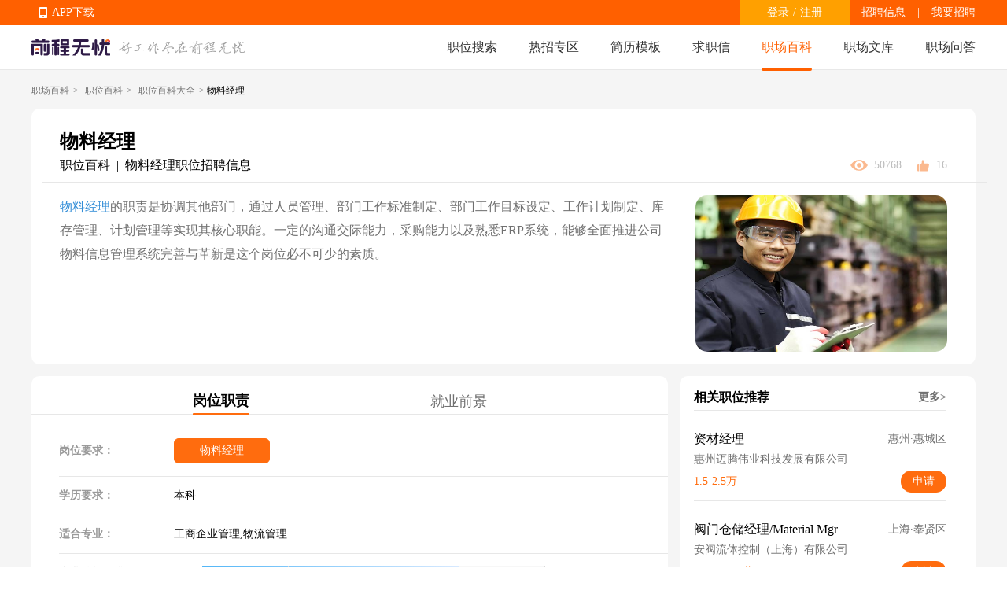

--- FILE ---
content_type: text/html; charset=utf-8
request_url: https://baike.51job.com/zhiwei/08031/
body_size: 136031
content:
<!doctype html>
<html data-n-head-ssr>
  <head >
    <meta data-n-head="ssr" charset="utf-8"><meta data-n-head="ssr" name="viewport" content="width=device-width, initial-scale=1"><meta data-n-head="ssr" data-hid="sentry-trace" name="sentry-trace" content="03c684cc21ba4593b51e50c485cf13d3-b60cdfd538312eff-0"><meta data-n-head="ssr" data-hid="sentry-baggage" name="baggage" content="sentry-environment=production,sentry-public_key=e2887439704c4b489e214243f40e7ea3,sentry-trace_id=03c684cc21ba4593b51e50c485cf13d3,sentry-sample_rate=0.1,sentry-sampled=false"><meta data-n-head="ssr" name="applicable-device" data-hid="applicable-device" content="pc"><meta data-n-head="ssr" http-equiv="Cache-Control" data-hid="no-transform" content="no-transform"><meta name="baidu-site-verification" content="codeva-JKx21C1rrq" /><meta data-n-head="ssr" http-equiv="Cache-Control" data-hid="no-siteapp" content="no-siteapp"><meta data-n-head="ssr" data-hid="description" name="description" content="前程无忧职场百科从物料经理的简介、岗位职责、岗位要求、职位工作内容、工资薪酬水平、就业前景形势等多角度全面详细地提供物料经理就业指导，并为用户提供物料经理招聘信息。"><meta data-n-head="ssr" data-hid="keywords" name="keywords" content="物料经理岗位职责要求,物料经理是做什么的,物料经理工作内容,物料经理就业指导"><title>物料经理岗位职责要求|物料经理是做什么的-无忧职场百科</title><link data-n-head="ssr" rel="icon" type="image/x-icon" href="https://img04.51jobcdn.com/im/mkt/pc/favicon/favicon_51.ico?20221122"><link data-n-head="ssr" rel="canonical" href="https://baike.51job.com/zhiwei/08031/" data-hid="canonical"><link data-n-head="ssr" rel="alternate" media="only screen and (max-width: 640px)" href="https://mbaike.51job.com/zhiwei/08031/" data-hid="alternate"><script data-n-head="ssr">
;(function(win, lib) {
    var doc = win.document;
    var docEl = doc.documentElement;
    var metaEl = doc.querySelector('meta[name="viewport"]');
    var flexibleEl = doc.querySelector('meta[name="flexible"]');
    var dpr = 0;
    var scale = 0;
    var tid;
    var flexible = lib.flexible || (lib.flexible = {});

    if (metaEl) {
        console.warn('将根据已有的meta标签来设置缩放比例');
        var match = metaEl.getAttribute('content').match(/initial\-scale=([\d\.]+)/);
        if (match) {
            scale = parseFloat(match[1]);
            dpr = parseInt(1 / scale);
        }
    } else if (flexibleEl) {
        var content = flexibleEl.getAttribute('content');
        if (content) {
            var initialDpr = content.match(/initial\-dpr=([\d\.]+)/);
            var maximumDpr = content.match(/maximum\-dpr=([\d\.]+)/);
            if (initialDpr) {
                dpr = parseFloat(initialDpr[1]);
                scale = parseFloat((1 / dpr).toFixed(2));
            }
            if (maximumDpr) {
                dpr = parseFloat(maximumDpr[1]);
                scale = parseFloat((1 / dpr).toFixed(2));
            }
        }
    }

    if (!dpr && !scale) {
        var isAndroid = win.navigator.appVersion.match(/android/gi);
        var isIPhone = win.navigator.appVersion.match(/iphone/gi);
        var devicePixelRatio = win.devicePixelRatio;
        if (isIPhone) {
            // iOS下，对于2和3的屏，用2倍的方案，其余的用1倍方案
            if (devicePixelRatio >= 3 && (!dpr || dpr >= 3)) {
                dpr = 3;
            } else if (devicePixelRatio >= 2 && (!dpr || dpr >= 2)){
                dpr = 2;
            } else {
                dpr = 1;
            }
        } else {
            // 其他设备下，仍旧使用1倍的方案
            dpr = 1;
        }
        scale = 1 / dpr;
    }

    docEl.setAttribute('data-dpr', dpr);
    if (!metaEl) {
        metaEl = doc.createElement('meta');
        metaEl.setAttribute('name', 'viewport');
        metaEl.setAttribute('content', 'initial-scale=' + scale + ', maximum-scale=' + scale + ', minimum-scale=' + scale + ', user-scalable=no');
        if (docEl.firstElementChild) {
            docEl.firstElementChild.appendChild(metaEl);
        } else {
            var wrap = doc.createElement('div');
            wrap.appendChild(metaEl);
            doc.write(wrap.innerHTML);
        }
    }

    function refreshRem(){
        var width = docEl.getBoundingClientRect().width;
        if (width / dpr > 540) {
            width = 540 * dpr;
        }
        var rem = width / 10;
        docEl.style.fontSize = rem + 'px';
        flexible.rem = win.rem = rem;
    }

    win.addEventListener('resize', function() {
        clearTimeout(tid);
        tid = setTimeout(refreshRem, 300);
    }, false);
    win.addEventListener('pageshow', function(e) {
        if (e.persisted) {
            clearTimeout(tid);
            tid = setTimeout(refreshRem, 300);
        }
    }, false);

    if (doc.readyState === 'complete') {
        doc.body.style.fontSize = 12 * dpr + 'px';
    } else {
        doc.addEventListener('DOMContentLoaded', function(e) {
            doc.body.style.fontSize = 12 * dpr + 'px';
        }, false);
    }


    refreshRem();

    flexible.dpr = win.dpr = dpr;
    flexible.refreshRem = refreshRem;
    flexible.rem2px = function(d) {
        var val = parseFloat(d) * this.rem;
        if (typeof d === 'string' && d.match(/rem$/)) {
            val += 'px';
        }
        return val;
    }
    flexible.px2rem = function(d) {
        var val = parseFloat(d) / this.rem;
        if (typeof d === 'string' && d.match(/px$/)) {
            val += 'rem';
        }
        return val;
    }

})(window, window['lib'] || (window['lib'] = {}));
</script><link rel="preload" href="https://js.51jobcdn.com/51job-mq/static/js/runtime.1757505504889.js" as="script"><link rel="preload" href="https://js.51jobcdn.com/51job-mq/static/js/commons/app.1757505504889.js" as="script"><link rel="preload" href="https://js.51jobcdn.com/51job-mq/static/css/vendors/app.1757505504889.css" as="style"><link rel="preload" href="https://js.51jobcdn.com/51job-mq/static/js/vendors/app.1757505504889.js" as="script"><link rel="preload" href="https://js.51jobcdn.com/51job-mq/static/css/app.1757505504889.css" as="style"><link rel="preload" href="https://js.51jobcdn.com/51job-mq/static/js/app.1757505504889.js" as="script"><link rel="preload" href="https://js.51jobcdn.com/51job-mq/static/css/14.1757505504889.css" as="style"><link rel="preload" href="https://js.51jobcdn.com/51job-mq/static/js/14.1757505504889.js" as="script"><link rel="preload" href="https://js.51jobcdn.com/51job-mq/static/css/18.1757505504889.css" as="style"><link rel="preload" href="https://js.51jobcdn.com/51job-mq/static/js/18.1757505504889.js" as="script"><link rel="preload" href="https://js.51jobcdn.com/51job-mq/static/css/6.1757505504889.css" as="style"><link rel="preload" href="https://js.51jobcdn.com/51job-mq/static/js/6.1757505504889.js" as="script"><link rel="stylesheet" href="https://js.51jobcdn.com/51job-mq/static/css/vendors/app.1757505504889.css"><link rel="stylesheet" href="https://js.51jobcdn.com/51job-mq/static/css/app.1757505504889.css"><link rel="stylesheet" href="https://js.51jobcdn.com/51job-mq/static/css/14.1757505504889.css"><link rel="stylesheet" href="https://js.51jobcdn.com/51job-mq/static/css/18.1757505504889.css"><link rel="stylesheet" href="https://js.51jobcdn.com/51job-mq/static/css/6.1757505504889.css">
    <script type="text/javascript" src="https://js.51jobcdn.com/in/js/young/echarts.min.js"></script>
    <!-- <script src="https://cdn.bootcdn.net/ajax/libs/vConsole/3.9.0/vconsole.min.js"></script>
    <script>
      // 初始化
      var vConsole = new VConsole();
    </script> -->
    <script>var _hmt=_hmt||[];!function(){var e=document.createElement("script");e.src="https://hm.baidu.com/hm.js?1370a11171bd6f2d9b1fe98951541941";var t=document.getElementsByTagName("script")[0];t.parentNode.insertBefore(e,t)}()</script>
    <script>
      var _hmt = _hmt || [];

      var hostname = window.location.host?.split('.')?.[0];
      var baikehosts = ['baike', 'mbaike'];
      var wenkuhosts = ['wenku', 'mwenku'];
      var isbaike = baikehosts.includes(hostname);
      var iswenku = wenkuhosts.includes(hostname);
      var isPc = !navigator?.userAgent?.match(
        /(phone|pad|pod|iPhone|iPod|ios|iPad|Android|Mobile|BlackBerry|IEMobile|MQQBrowser|JUC|Fennec|wOSBrowser|BrowserNG|WebOS|Symbian|Windows Phone)/i,
      );
      var code;
      if (isPc) {
        // PC端
        if (isbaike) {
          code = '80070fbc3f254969f3edac899c61c6d0';
        } else if (iswenku) {
          code = 'cb60502c735fc47ca49f825ac25cc954';
        }
      } else {
        // m端
        if (isbaike) {
          code = 'c8bf38808b80163de0cceeb4afb20877';
        } else if (iswenku) {
          code = '4b464dda99606a598fc980b1e7b63a7f';
        }
      }
      (function () {
        if (!isbaike && !iswenku) return;
        var hm = document.createElement('script');
        hm.src = 'https://hm.baidu.com/hm.js?' + code;
        var s = document.getElementsByTagName('script')[0];
        s.parentNode.insertBefore(hm, s);
      })();
    </script>
  </head>

  <body  style="font-size:12px">
    <div data-server-rendered="true" id="__nuxt"><!----><div id="__layout"><div id="app"><div><div data-v-55be7a67><div class="baike-wenku-header baike" style="min-width:1200px;" data-v-733f3408 data-v-55be7a67><div class="top-bar" data-v-733f3408><div class="inner-wrapper" style="width:1200px;" data-v-733f3408><div class="app-download_wrapper" data-v-733f3408><ul class="app-download" data-v-733f3408><li data-v-733f3408><em class="e_icon" data-v-733f3408></em><a href="http://app.51job.com/index.html" data-v-733f3408>APP下载</a></li><li data-v-733f3408><img src="https://img01.51jobcdn.com/51job-mq/img/pc_topnav_app-e12392e.png" alt="app download" data-v-733f3408><div class="app-load-btn" data-v-733f3408><a href="http://app.51job.com/index.html" class="app-load_text" data-v-733f3408>APP下载</a></div></li></ul></div><div class="link-group" data-v-733f3408><a href="https://jobs.51job.com" target="_blank" data-v-733f3408>招聘信息</a><span class="line" data-v-733f3408>|</span><a href="https://ehire.51job.com" target="_blank" data-v-733f3408> 我要招聘 </a><!----></div><div class="login-user-wrapper" data-v-733f3408><!----></div><!----></div></div><div class="nav-bar" data-v-733f3408><div class="inner-wrapper" style="width:1200px;" data-v-733f3408><a href="//www.51job.com" data-v-733f3408><img id="logo" width="100" height="40" src="https://img01.51jobcdn.com/51job-mq/img/logo_100x40-3b15e88.png" alt="前程无忧" class="logo" data-v-733f3408></a><img id="slogen" width="162" height="17" src="https://img01.51jobcdn.com/51job-mq/img/slogen-efc66b5.png" class="slogen" data-v-733f3408><div class="nlink" data-v-733f3408><a href="https://we.51job.com/pc/search" data-v-733f3408>职位搜索</a><a data-v-733f3408>热招专区</a><a href="https://jianli.51job.com/" data-v-733f3408>简历模板</a><a href="http://qiuzhixin.51job.com/" data-v-733f3408>求职信</a><a href="//baike.51job.com/" data-v-733f3408> 职场百科 </a><a href="//wenku.51job.com/" data-v-733f3408> 职场文库 </a><a href="//wenku.51job.com/wenda/" data-v-733f3408> 职场问答 </a></div></div></div><!----><div class="hot-links" style="display:none;" data-v-733f3408><div class="inner-wrapper" style="width:1200px;" data-v-733f3408><a href="https://jobs.51job.com/zwzq/yunying/" class="hot-i" data-v-733f3408> 运营招聘 </a><a href="https://jobs.51job.com/zwzq/yihu/" class="hot-i" data-v-733f3408> 医护招聘 </a><a href="https://jobs.51job.com/zwzq/baoan/" class="hot-i" data-v-733f3408> 保安招聘 </a><a href="https://jobs.51job.com/zwzq/caiwukuaiji/" class="hot-i" data-v-733f3408> 财务会计招聘 </a><a href="https://jobs.51job.com/zwzq/shejishi/" class="hot-i" data-v-733f3408> 设计师招聘 </a><a href="https://jobs.51job.com/zwzq/gongchengshi/" class="hot-i" data-v-733f3408> 工程师招聘 </a><a href="https://jobs.51job.com/zwzq/xingzheng/" class="hot-i" data-v-733f3408> 行政人事招聘 </a><a href="https://jobs.51job.com/zwzq/pugong/" class="hot-i" data-v-733f3408> 普工工人招聘 </a><a href="https://jobs.51job.com/zwzq/xiaoshou/" class="hot-i" data-v-733f3408> 销售招聘 </a><a href="https://jobs.51job.com/zwzq/jianzhishixi/" class="hot-i" data-v-733f3408> 兼职实习招聘 </a><a href="https://jobs.51job.com/zwzq/caigou/" class="hot-i" data-v-733f3408> 采购招聘 </a><a href="https://jobs.51job.com/zwzq/wenyuan/" class="hot-i" data-v-733f3408> 文员招聘 </a><a href="https://jobs.51job.com/zwzq/fanyi/" class="hot-i" data-v-733f3408> 翻译师招聘 </a><a href="https://jobs.51job.com/zwzq/fawulvshi/" class="hot-i" data-v-733f3408> 法务律师招聘 </a><a href="https://jobs.51job.com/zwzq/jinrong/" class="hot-i" data-v-733f3408> 金融招聘 </a><a href="https://jobs.51job.com/zwzq/jiaoshi/" class="hot-i" data-v-733f3408> 教师招聘 </a><a href="https://jobs.51job.com/zwzq/kefu/" class="hot-i" data-v-733f3408> 客服招聘 </a><a href="https://jobs.51job.com/zwzq/kaifa/" class="hot-i" data-v-733f3408> 开发技术招聘 </a><a href="https://jobs.51job.com/zwzq/shipin/" class="hot-i" data-v-733f3408> 视频编导招聘 </a><a href="https://jobs.51job.com/zwzq/jiazheng/" class="hot-i" data-v-733f3408> 家政招聘 </a><a href="https://jobs.51job.com/zwzq/siji/" class="hot-i" data-v-733f3408> 司机招聘 </a><a href="https://jobs.51job.com/zwzq/wuliucangchu/" class="hot-i" data-v-733f3408> 物流仓储招聘 </a><a href="https://jobs.51job.com/zwzq/crew/" class="hot-i" data-v-733f3408> 船员海员招聘 </a><a href="https://jobs.51job.com/zwzq/guoqizp/" class="hot-i" data-v-733f3408> 国企央企招聘 </a></div></div></div><div class="pcbaike-zhiweidetail-wrapper" data-v-8172b960 data-v-55be7a67><div class="pcbaike-zhiweidetail-banner" data-v-595ed0ea data-v-8172b960><div class="inner-wrapper" data-v-595ed0ea><div class="top-location" data-v-595ed0ea><a href="//baike.51job.com/" data-v-595ed0ea>职场百科</a>&gt; <a href="//baike.51job.com/zhiwei/" data-v-595ed0ea>职位百科</a>&gt; <a href="//baike.51job.com/zhiwei/all/" data-v-595ed0ea>职位百科大全</a>&gt; <span data-v-595ed0ea>物料经理</span></div><div class="container-wrapper" data-v-595ed0ea><div class="top-title ellipsis" data-v-595ed0ea>物料经理</div><div class="top-sub-title" data-v-595ed0ea><div class="lf-c" data-v-595ed0ea><span data-v-595ed0ea>职位百科</span><span class="line" data-v-595ed0ea> | </span><a href="https://jobs.51job.com/wuliaojingli/" title="物料经理职位招聘信息" class="job-name ellipsis" data-v-595ed0ea> 物料经理职位招聘信息 </a></div><div class="rgt-c" data-v-595ed0ea><img src="[data-uri]" class="icon icon-eye" data-v-595ed0ea><span class="text" data-v-595ed0ea>50768</span><span class="line" data-v-595ed0ea> | </span><img src="https://img01.51jobcdn.com/51job-mq/img/icon-zan-49c245c.svg" class="icon icon-zan" data-v-595ed0ea><span class="text" data-v-595ed0ea>16</span></div></div><div class="horizontal-line" data-v-595ed0ea></div><div class="content-wrapper" data-v-595ed0ea><div class="intro-info" data-v-595ed0ea><a href="https://jobs.51job.com/wuliaojingli/" data-v-595ed0ea>物料经理</a>的职责是协调其他部门，通过人员管理、部门工作标准制定、部门工作目标设定、工作计划制定、库存管理、计划管理等实现其核心职能。一定的沟通交际能力，采购能力以及熟悉ERP系统，能够全面推进公司物料信息管理系统完善与革新是这个岗位必不可少的素质。 </div><img src="//img01.51jobcdn.com/im/mkt/jobwiki/08031.jpg" data-v-595ed0ea></div></div></div></div><div class="main-container-wrapper" data-v-8172b960><div class="left-views-wrapper" data-v-8172b960><div class="nav-tab at-least" data-v-8172b960><a href="/zhiwei/08031/" aria-current="page" class="nuxt-link-exact-active nuxt-link-active tab-item active" data-v-8172b960><span data-v-8172b960>岗位职责</span></a><a href="/zhiwei/08031/trends/" class="tab-item" data-v-8172b960><span data-v-8172b960>就业前景</span></a></div><div class="pcbaike-zhiweidetail-duty" data-v-ed38c992 data-v-8172b960><div class="panel panel-1" data-v-ed38c992><div class="info-item jobs" data-v-ed38c992><div class="lf-label" data-v-ed38c992>岗位要求：</div><div class="rgt-content" data-v-ed38c992><div class="job on" data-v-ed38c992> 物料经理 </div></div></div><div class="info-item degree" data-v-ed38c992><div class="lf-label" data-v-ed38c992>学历要求：</div><div class="rgt-content" data-v-ed38c992>本科</div></div><div class="info-item major" data-v-ed38c992><div class="lf-label" data-v-ed38c992>适合专业：</div><div class="rgt-content" data-v-ed38c992>工商企业管理,物流管理</div></div><div class="info-item major-skill" data-v-ed38c992><div class="lf-label" data-v-ed38c992>专业技能要求：</div><div class="rgt-content" data-v-ed38c992><div class="skill-it-label" data-v-ed38c992><div title="ERP" class="label-text ellipsis" data-v-ed38c992> ERP </div></div><div class="skill-it-precent" data-v-ed38c992><div class="pro-out" data-v-ed38c992><div class="pro-inner" style="width:75%;" data-v-ed38c992></div></div><div class="lv lv1" data-v-ed38c992><i data-v-ed38c992></i><span data-v-ed38c992>一般</span></div><div class="lv lv2" data-v-ed38c992><i data-v-ed38c992></i><span data-v-ed38c992>良好</span></div><div class="lv lv3" data-v-ed38c992><i data-v-ed38c992></i><span data-v-ed38c992>熟练</span></div><div class="lv lv4" data-v-ed38c992><i data-v-ed38c992></i><span data-v-ed38c992>精通</span></div></div></div></div><div class="info-item other-skill" data-v-ed38c992><div class="lf-label" data-v-ed38c992>其他技能要求：</div><div class="rgt-content" data-v-ed38c992>1、同行业生产企业质量管理或物料管理相关工作经历；<br> 2、有组织通过FDA、cGMP/EMA、GMP认证的经验；<br> 3、具有一定的团队管理能力和沟通协调能力。</div></div><div class="info-item job-content" data-v-ed38c992><div class="lf-label" data-v-ed38c992>职位工作内容：</div><div class="rgt-content" data-v-ed38c992><div class="year-list" data-v-ed38c992><div class="y-it on" data-v-ed38c992> 3-5年 </div><div class="y-it" data-v-ed38c992> 5-10年 </div><div class="y-it" data-v-ed38c992> 10年以上 </div></div><div class="content" style="display:;" data-v-ed38c992> 职位描述<br data-v-ed38c992><p data-v-ed38c992>1、负责公司物料的供应以及外协管理；<br> 2、负责公司仓库和运输的管理，对每月库存量水平负责；<br> 3、负责监督供应商合同或者订单的履行情况，当出现质量问题时帮助采购员或者外协员协调相关部门解决；<br> 4、组织并领导生产工作，督促按时完成生产任务，及时解决生产计划实施过程中存在的问题，确保交货及时率；<br> 5、负责生产产能评估及生产计划、物料需求计划的编制；<br> 6、负责生产计划、物料计划的跟踪、调整及纠偏，以满足客户订单需求；<br> 7、拟定关于设备及人力资源的需求计划，以满足产能需求；<br> 8、负责生产计划相关的信息传递、沟通和管理。</p></div></div></div></div><div element-loading-text="拼命加载中" class="panel panel-2" data-v-ed38c992><div class="m-title" data-v-ed38c992><a title="物料经理工资薪酬水平(人民币/月)" class="t-l ellipsis" data-v-ed38c992> 物料经理工资薪酬水平(人民币/月) </a><a href="/zhiwei//xinzi/" class="t-rgt" style="display:none;" data-v-ed38c992> 更多薪酬数据 &gt;&gt; </a></div><div class="panel-content" data-v-ed38c992><div class="filter-wrapper" data-v-ed38c992><div class="filter-item_wrapper search-item" data-v-2222561a data-v-ed38c992><div class="filter-item el-input el-input--small el-input-group el-input-group--append" data-v-2222561a><!----><input type="text" autocomplete="off" placeholder="切换城市" class="el-input__inner"><!----><!----><div class="el-input-group__append"><span class="r-icon" data-v-2222561a><img src="[data-uri]" data-v-2222561a></span></div><!----></div><!----><!----></div><div class="filter-item_wrapper search-item" data-v-2222561a data-v-ed38c992><div class="filter-item el-input el-input--small el-input-group el-input-group--append" data-v-2222561a><!----><input type="text" autocomplete="off" placeholder="切换行业" class="el-input__inner"><!----><!----><div class="el-input-group__append"><span class="r-icon" data-v-2222561a><img src="[data-uri]" data-v-2222561a></span></div><!----></div><!----><!----></div></div><div class="selected-list" data-v-ed38c992><div class="l-label" data-v-ed38c992>已选城市</div><div class="r-list" data-v-ed38c992></div></div><div class="selected-list indty" data-v-ed38c992><div class="l-label" data-v-ed38c992>已选行业</div><div class="r-list" data-v-ed38c992></div></div><!----><div class="echart-empty-wrapper" data-v-7f9aa86b data-v-ed38c992><img src="https://img01.51jobcdn.com/51job-mq/img/list-empty-841874e.png" alt="物料经理工资薪酬水平(人民币/月)" data-v-7f9aa86b></div></div></div><div element-loading-text="拼命加载中" class="panel panel-2 qianjing" data-v-ed38c992><div class="m-title" data-v-ed38c992><a title="物料经理就业趋势" class="t-l ellipsis" data-v-ed38c992> 物料经理就业趋势 </a><a href="/zhiwei//trends/" class="t-rgt" data-v-ed38c992>更多就业前景 &gt;&gt;</a></div><div class="panel-content" data-v-ed38c992><div class="filter-wrapper" data-v-ed38c992><div class="filter-item_wrapper search-item" data-v-2222561a data-v-ed38c992><div class="filter-item el-input el-input--small el-input-group el-input-group--append" data-v-2222561a><!----><input type="text" autocomplete="off" placeholder="切换城市" class="el-input__inner"><!----><!----><div class="el-input-group__append"><span class="r-icon" data-v-2222561a><img src="[data-uri]" data-v-2222561a></span></div><!----></div><!----><!----></div></div><!----><div class="echart-empty-wrapper" data-v-7f9aa86b data-v-ed38c992><img src="https://img01.51jobcdn.com/51job-mq/img/list-empty-841874e.png" alt="物料经理就业趋势" data-v-7f9aa86b></div></div></div><div class="panel panel-3" data-v-ed38c992><div class="m-title" data-v-ed38c992><a class="t-l ellipsis" data-v-ed38c992>求职面试</a><a href="https://wenku.51job.com/" class="t-rgt" data-v-ed38c992>更多职场资讯 &gt;&gt;</a></div><div class="panel-content" data-v-ed38c992><div class="article-item" data-v-ed38c992><img src="//img04.51jobcdn.com/im/mk/artimages/154085.jpg" data-v-ed38c992><div class="r-info" data-v-ed38c992><div class="name ellipsis" data-v-ed38c992><strong data-v-ed38c992><a href="//wenku.51job.com/article430330/" title="简历中的自我评价该怎么写？" class="ellipsis" data-v-ed38c992> 简历中的自我评价该怎么写？ </a></strong></div><div title="简历项目、经历、奖项多不多，它就在那里。但是自我评价，是一块能够充分发挥你个人能力的宝地！这词就跟大家聊聊简历的自我评价应该怎么写才加分吧！" class="summary-desc muti_ellipsis" data-v-ed38c992> 简历项目、经历、奖项多不多，它就在那里。但是自我评价，是一块能够充分发挥你个人能力的宝地！这词就跟大家聊聊简历的自我评价应该怎么写才加分吧！ </div><div class="tag-link" data-v-ed38c992><a href="//wenku.51job.com/tags/jianli/" title="简历" data-v-ed38c992> 简历 </a><a href="//wenku.51job.com/tags/jianlizhizuo/" title="简历制作" data-v-ed38c992> 简历制作 </a><a href="//wenku.51job.com/tags/jianligeshi/" title="简历格式" data-v-ed38c992> 简历格式 </a><a href="//wenku.51job.com/tags/qiuzhi/" title="求职" data-v-ed38c992> 求职 </a><a href="//wenku.51job.com/tags/qiuzhijianli/" title="求职简历" data-v-ed38c992> 求职简历 </a></div><div class="other-label" data-v-ed38c992><a href="//wenku.51job.com/author/au6104/" title="祝你前程无忧" class="i ellipsis" data-v-ed38c992><em class="icons ic_man" data-v-ed38c992></em><span class="user-name ellipsis" data-v-ed38c992>祝你前程无忧</span></a><span class="i" data-v-ed38c992><em class="icons ic_eye" data-v-ed38c992></em> 42434 </span><span data-v-ed38c992>2019-08-20</span></div></div></div><div class="article-item" data-v-ed38c992><img src="//img01.51jobcdn.com/im/mkt/wenku/wk00248.jpg" data-v-ed38c992><div class="r-info" data-v-ed38c992><div class="name ellipsis" data-v-ed38c992><strong data-v-ed38c992><a href="//wenku.51job.com/article430343/" title="大公司6000，小公司10000，选哪个？" class="ellipsis" data-v-ed38c992> 大公司6000，小公司10000，选哪个？ </a></strong></div><div title="小公司给的钱多，但它毕竟是个创业公司，哪天说没就没了；大公司给的钱少，但大公司稳定让人放心，到底应该去哪个？我们不妨从几个方面来分析一下小公司和大公司的PK情况，再做决定吧！" class="summary-desc muti_ellipsis" data-v-ed38c992> 小公司给的钱多，但它毕竟是个创业公司，哪天说没就没了；大公司给的钱少，但大公司稳定让人放心，到底应该去哪个？我们不妨从几个方面来分析一下小公司和大公司的PK情况，再做决定吧！ </div><div class="tag-link" data-v-ed38c992><a href="//wenku.51job.com/tags/tiaocao/" title="跳槽" data-v-ed38c992> 跳槽 </a><a href="//wenku.51job.com/tags/zhiyefazhan/" title="职业发展" data-v-ed38c992> 职业发展 </a><a href="//wenku.51job.com/tags/zhiyeguihua/" title="职业规划" data-v-ed38c992> 职业规划 </a><a href="//wenku.51job.com/tags/shengzhi/" title="升职" data-v-ed38c992> 升职 </a><a href="//wenku.51job.com/tags/xinzi/" title="薪资" data-v-ed38c992> 薪资 </a></div><div class="other-label" data-v-ed38c992><a href="//wenku.51job.com/author/au6104/" title="祝你前程无忧" class="i ellipsis" data-v-ed38c992><em class="icons ic_man" data-v-ed38c992></em><span class="user-name ellipsis" data-v-ed38c992>祝你前程无忧</span></a><span class="i" data-v-ed38c992><em class="icons ic_eye" data-v-ed38c992></em> 15024 </span><span data-v-ed38c992>2019-08-21</span></div></div></div><div class="article-item" data-v-ed38c992><img src="//img06.51jobcdn.com/im/mk/artimages/153955.jpg" data-v-ed38c992><div class="r-info" data-v-ed38c992><div class="name ellipsis" data-v-ed38c992><strong data-v-ed38c992><a href="//wenku.51job.com/article430208/" title="那些在一个公司呆5年的人，真的废了吗？" class="ellipsis" data-v-ed38c992> 那些在一个公司呆5年的人，真的废了吗？ </a></strong></div><div title="　　随着90后慢慢成为职场的主力军，以这一代人为主的职场特征也慢慢凸显，其中频繁离职就是其中之一。但有些人却可以在一家公司待上很久，这究竟时是好是坏呢？" class="summary-desc muti_ellipsis" data-v-ed38c992> 　　随着90后慢慢成为职场的主力军，以这一代人为主的职场特征也慢慢凸显，其中频繁离职就是其中之一。但有些人却可以在一家公司待上很久，这究竟时是好是坏呢？ </div><div class="tag-link" data-v-ed38c992><a href="//wenku.51job.com/tags/tiaocao/" title="跳槽" data-v-ed38c992> 跳槽 </a><a href="//wenku.51job.com/tags/zhiyeguihua/" title="职业规划" data-v-ed38c992> 职业规划 </a><a href="//wenku.51job.com/tags/jiaxin/" title="加薪" data-v-ed38c992> 加薪 </a><a href="//wenku.51job.com/tags/shengzhi/" title="升职" data-v-ed38c992> 升职 </a></div><div class="other-label" data-v-ed38c992><a href="//wenku.51job.com/author/au6104/" title="祝你前程无忧" class="i ellipsis" data-v-ed38c992><em class="icons ic_man" data-v-ed38c992></em><span class="user-name ellipsis" data-v-ed38c992>祝你前程无忧</span></a><span class="i" data-v-ed38c992><em class="icons ic_eye" data-v-ed38c992></em> 19769 </span><span data-v-ed38c992>2019-08-13</span></div></div></div><div class="article-item" data-v-ed38c992><img src="//img04.51jobcdn.com/im/mk/artimages/154110.jpg" data-v-ed38c992><div class="r-info" data-v-ed38c992><div class="name ellipsis" data-v-ed38c992><strong data-v-ed38c992><a href="//wenku.51job.com/article430362/" title="[干货]面霸是如何高效找工作的？" class="ellipsis" data-v-ed38c992> [干货]面霸是如何高效找工作的？ </a></strong></div><div title="金九银十，终于把找工作正式提上了日程。那么，如何在堪比“找工作春运期”高效地找工作呢？就让我们来看看吧。" class="summary-desc muti_ellipsis" data-v-ed38c992> 金九银十，终于把找工作正式提上了日程。那么，如何在堪比“找工作春运期”高效地找工作呢？就让我们来看看吧。 </div><div class="tag-link" data-v-ed38c992><a href="//wenku.51job.com/tags/mianshijiqiao/" title="面试技巧" data-v-ed38c992> 面试技巧 </a><a href="//wenku.51job.com/tags/tiaocao/" title="跳槽" data-v-ed38c992> 跳槽 </a><a href="//wenku.51job.com/tags/qiuzhi/" title="求职" data-v-ed38c992> 求职 </a><a href="//wenku.51job.com/tags/qiuzhizhinan/" title="求职指南" data-v-ed38c992> 求职指南 </a></div><div class="other-label" data-v-ed38c992><a href="//wenku.51job.com/author/au6104/" title="祝你前程无忧" class="i ellipsis" data-v-ed38c992><em class="icons ic_man" data-v-ed38c992></em><span class="user-name ellipsis" data-v-ed38c992>祝你前程无忧</span></a><span class="i" data-v-ed38c992><em class="icons ic_eye" data-v-ed38c992></em> 13522 </span><span data-v-ed38c992>2019-08-22</span></div></div></div><div class="article-item" data-v-ed38c992><img src="//img01.51jobcdn.com/im/mkt/wenku/wk00089.jpg" data-v-ed38c992><div class="r-info" data-v-ed38c992><div class="name ellipsis" data-v-ed38c992><strong data-v-ed38c992><a href="//wenku.51job.com/article430348/" title="面试中如何回答【你最大的缺点是什么】？" class="ellipsis" data-v-ed38c992> 面试中如何回答【你最大的缺点是什么】？ </a></strong></div><div title="面试中总有那些老生常谈的套路问题，“你最大的缺点是什么”就是其中之一。今天就让我们来深度剖析，面试中到底该如何回答“你最大的缺点是什么”？" class="summary-desc muti_ellipsis" data-v-ed38c992> 面试中总有那些老生常谈的套路问题，“你最大的缺点是什么”就是其中之一。今天就让我们来深度剖析，面试中到底该如何回答“你最大的缺点是什么”？ </div><div class="tag-link" data-v-ed38c992><a href="//wenku.51job.com/tags/mianshi/" title="面试" data-v-ed38c992> 面试 </a><a href="//wenku.51job.com/tags/mianshijiqiao/" title="面试技巧" data-v-ed38c992> 面试技巧 </a><a href="//wenku.51job.com/tags/mianshiwenti/" title="面试问题" data-v-ed38c992> 面试问题 </a><a href="//wenku.51job.com/tags/qiuzhi/" title="求职" data-v-ed38c992> 求职 </a><a href="//wenku.51job.com/tags/qiuzhizhinan/" title="求职指南" data-v-ed38c992> 求职指南 </a></div><div class="other-label" data-v-ed38c992><a href="//wenku.51job.com/author/au6104/" title="祝你前程无忧" class="i ellipsis" data-v-ed38c992><em class="icons ic_man" data-v-ed38c992></em><span class="user-name ellipsis" data-v-ed38c992>祝你前程无忧</span></a><span class="i" data-v-ed38c992><em class="icons ic_eye" data-v-ed38c992></em> 21459 </span><span data-v-ed38c992>2019-08-21</span></div></div></div></div></div></div></div><div class="right-sider-bar" data-v-8172b960><div data-fetch-key="data-v-060baaa7:0" class="pcbaike-zhiweidetail-rsider" data-v-060baaa7 data-v-8172b960><div element-loading-text="拼命加载中" class="recommon-jobs" data-v-060baaa7><div class="b-title" data-v-060baaa7><span data-v-060baaa7>相关职位推荐</span><a target="_blank" href="https://jobs.51job.com/wuliaojingli/" data-v-060baaa7>更多&gt;</a></div><div class="job-list" data-v-060baaa7><div sensorsname="JobShortExposure" sensorsdata="{&quot;jobId&quot;:&quot;149189477&quot;,&quot;jobTitle&quot;:&quot;资材经理&quot;,&quot;jobType&quot;:&quot;0&quot;,&quot;funcType&quot;:&quot;0803&quot;,&quot;jobSalary&quot;:&quot;1.5-2.5万&quot;,&quot;jobArea&quot;:&quot;惠州·惠城区&quot;,&quot;jobYear&quot;:&quot;8-9年&quot;,&quot;jobDegree&quot;:&quot;大专&quot;,&quot;companyId&quot;:&quot;4617219&quot;,&quot;jobTime&quot;:&quot;2026-01-15 08:11:06&quot;,&quot;pageCode&quot;:&quot;bk|detail|joblist&quot;,&quot;shortPageCode&quot;:&quot;bk|detail|joblist&quot;,&quot;referJobId&quot;:&quot;&quot;,&quot;engineName&quot;:&quot;&quot;,&quot;searchType&quot;:&quot;全文&quot;,&quot;keyword&quot;:&quot;&quot;,&quot;keywordType&quot;:&quot;&quot;,&quot;policyType&quot;:&quot;推荐&quot;,&quot;policyId&quot;:&quot;&quot;,&quot;requestId&quot;:&quot;&quot;,&quot;jobLabel&quot;:&quot;&quot;,&quot;jobRank&quot;:0,&quot;jobSource&quot;:&quot;网才&quot;,&quot;pageNum&quot;:&quot;1&quot;,&quot;isPromote&quot;:false,&quot;awardsLabel&quot;:&quot;&quot;}" class="job-item sensors_exposure" data-v-060baaa7><a href="https://jobs.51job.com//huizhou-hcq/149189477.html?s=bk|detail|joblist&amp;t=0_0" target="_blank" class="job-sec p-1" data-v-060baaa7><div title="资材经理" class="name ellipsis" data-v-060baaa7> 资材经理 </div><div class="area ellipsis" data-v-060baaa7>惠州·惠城区</div><!----></a><a title="惠州迈腾伟业科技发展有限公司" href="https://jobs.51job.com/all/coAmBcPlAyDjcOaQFjBWk.html" target="_blank" class="job-sec p-2 ellipsis" data-v-060baaa7> 惠州迈腾伟业科技发展有限公司 </a><div class="job-sec p-3" data-v-060baaa7><div title="1.5-2.5万" class="salary ellipsis" data-v-060baaa7> 1.5-2.5万 </div><div class="application-btn" data-v-060baaa7>申请</div></div></div><div sensorsname="JobShortExposure" sensorsdata="{&quot;jobId&quot;:&quot;158139168&quot;,&quot;jobTitle&quot;:&quot;阀门仓储经理/Material Mgr&quot;,&quot;jobType&quot;:&quot;0&quot;,&quot;funcType&quot;:&quot;0803&quot;,&quot;jobSalary&quot;:&quot;1.5-2万·13薪&quot;,&quot;jobArea&quot;:&quot;上海·奉贤区&quot;,&quot;jobYear&quot;:&quot;8-10年&quot;,&quot;jobDegree&quot;:&quot;大专&quot;,&quot;companyId&quot;:&quot;825723&quot;,&quot;jobTime&quot;:&quot;2025-12-26 14:21:41&quot;,&quot;pageCode&quot;:&quot;bk|detail|joblist&quot;,&quot;shortPageCode&quot;:&quot;bk|detail|joblist&quot;,&quot;referJobId&quot;:&quot;&quot;,&quot;engineName&quot;:&quot;&quot;,&quot;searchType&quot;:&quot;全文&quot;,&quot;keyword&quot;:&quot;&quot;,&quot;keywordType&quot;:&quot;&quot;,&quot;policyType&quot;:&quot;推荐&quot;,&quot;policyId&quot;:&quot;&quot;,&quot;requestId&quot;:&quot;&quot;,&quot;jobLabel&quot;:&quot;&quot;,&quot;jobRank&quot;:1,&quot;jobSource&quot;:&quot;网才&quot;,&quot;pageNum&quot;:&quot;1&quot;,&quot;isPromote&quot;:false,&quot;awardsLabel&quot;:&quot;&quot;}" class="job-item sensors_exposure" data-v-060baaa7><a href="https://jobs.51job.com//shanghai-fxq/158139168.html?s=bk|detail|joblist&amp;t=0_0" target="_blank" class="job-sec p-1" data-v-060baaa7><div title="阀门仓储经理/Material Mgr" class="name ellipsis" data-v-060baaa7> 阀门仓储经理/Material Mgr </div><div class="area ellipsis" data-v-060baaa7>上海·奉贤区</div><!----></a><a title="安阀流体控制（上海）有限公司" href="https://jobs.51job.com/all/coVjhWMFE3DzYAZwZm.html" target="_blank" class="job-sec p-2 ellipsis" data-v-060baaa7> 安阀流体控制（上海）有限公司 </a><div class="job-sec p-3" data-v-060baaa7><div title="1.5-2万·13薪" class="salary ellipsis" data-v-060baaa7> 1.5-2万·13薪 </div><div class="application-btn" data-v-060baaa7>申请</div></div></div><div sensorsname="JobShortExposure" sensorsdata="{&quot;jobId&quot;:&quot;135156491&quot;,&quot;jobTitle&quot;:&quot;资材经理&quot;,&quot;jobType&quot;:&quot;0&quot;,&quot;funcType&quot;:&quot;0803&quot;,&quot;jobSalary&quot;:&quot;1-1.7万&quot;,&quot;jobArea&quot;:&quot;东莞·桥头镇&quot;,&quot;jobYear&quot;:&quot;5-7年&quot;,&quot;jobDegree&quot;:&quot;大专&quot;,&quot;companyId&quot;:&quot;2888754&quot;,&quot;jobTime&quot;:&quot;2025-12-08 15:21:21&quot;,&quot;pageCode&quot;:&quot;bk|detail|joblist&quot;,&quot;shortPageCode&quot;:&quot;bk|detail|joblist&quot;,&quot;referJobId&quot;:&quot;&quot;,&quot;engineName&quot;:&quot;&quot;,&quot;searchType&quot;:&quot;全文&quot;,&quot;keyword&quot;:&quot;&quot;,&quot;keywordType&quot;:&quot;&quot;,&quot;policyType&quot;:&quot;推荐&quot;,&quot;policyId&quot;:&quot;&quot;,&quot;requestId&quot;:&quot;&quot;,&quot;jobLabel&quot;:&quot;&quot;,&quot;jobRank&quot;:2,&quot;jobSource&quot;:&quot;网才&quot;,&quot;pageNum&quot;:&quot;1&quot;,&quot;isPromote&quot;:false,&quot;awardsLabel&quot;:&quot;&quot;}" class="job-item sensors_exposure" data-v-060baaa7><a href="https://jobs.51job.com//dongguan-qtz/135156491.html?s=bk|detail|joblist&amp;t=0_0" target="_blank" class="job-sec p-1" data-v-060baaa7><div title="资材经理" class="name ellipsis" data-v-060baaa7> 资材经理 </div><div class="area ellipsis" data-v-060baaa7>东莞·桥头镇</div><!----></a><a title="东莞泰克威科技有限公司" href="https://jobs.51job.com/all/coBGBTPwdsAzVSMARiB2Y.html" target="_blank" class="job-sec p-2 ellipsis" data-v-060baaa7> 东莞泰克威科技有限公司 </a><div class="job-sec p-3" data-v-060baaa7><div title="1-1.7万" class="salary ellipsis" data-v-060baaa7> 1-1.7万 </div><div class="application-btn" data-v-060baaa7>申请</div></div></div><div sensorsname="JobShortExposure" sensorsdata="{&quot;jobId&quot;:&quot;153112625&quot;,&quot;jobTitle&quot;:&quot;Textile Material Manager China&quot;,&quot;jobType&quot;:&quot;0&quot;,&quot;funcType&quot;:&quot;0803&quot;,&quot;jobSalary&quot;:&quot;1.6-1.9万·13薪&quot;,&quot;jobArea&quot;:&quot;杭州·西湖区&quot;,&quot;jobYear&quot;:&quot;3年及以上&quot;,&quot;jobDegree&quot;:&quot;本科&quot;,&quot;companyId&quot;:&quot;4991067&quot;,&quot;jobTime&quot;:&quot;2025-12-05 17:05:25&quot;,&quot;pageCode&quot;:&quot;bk|detail|joblist&quot;,&quot;shortPageCode&quot;:&quot;bk|detail|joblist&quot;,&quot;referJobId&quot;:&quot;&quot;,&quot;engineName&quot;:&quot;&quot;,&quot;searchType&quot;:&quot;全文&quot;,&quot;keyword&quot;:&quot;&quot;,&quot;keywordType&quot;:&quot;&quot;,&quot;policyType&quot;:&quot;推荐&quot;,&quot;policyId&quot;:&quot;&quot;,&quot;requestId&quot;:&quot;&quot;,&quot;jobLabel&quot;:&quot;&quot;,&quot;jobRank&quot;:3,&quot;jobSource&quot;:&quot;网才&quot;,&quot;pageNum&quot;:&quot;1&quot;,&quot;isPromote&quot;:false,&quot;awardsLabel&quot;:&quot;&quot;}" class="job-item sensors_exposure" data-v-060baaa7><a href="https://jobs.51job.com//hangzhou-xhq/153112625.html?s=bk|detail|joblist&amp;t=0_0" target="_blank" class="job-sec p-1" data-v-060baaa7><div title="Textile Material Manager China" class="name ellipsis" data-v-060baaa7> Textile Material Manager China </div><div class="area ellipsis" data-v-060baaa7>杭州·西湖区</div><!----></a><a title="东莞杰镭宝贸易有限公司杭州分公司" href="https://jobs.51job.com/all/coCGpRPFI4AD8HYlYzVzU.html" target="_blank" class="job-sec p-2 ellipsis" data-v-060baaa7> 东莞杰镭宝贸易有限公司杭州分公司 </a><div class="job-sec p-3" data-v-060baaa7><div title="1.6-1.9万·13薪" class="salary ellipsis" data-v-060baaa7> 1.6-1.9万·13薪 </div><div class="application-btn" data-v-060baaa7>申请</div></div></div></div><!----><!----></div><div class="card_img" data-v-060baaa7><img src="https://img01.51jobcdn.com/51job-mq/img/service_card-23a5d25.png" alt data-v-060baaa7></div><div class="card_img" data-v-060baaa7><img src="https://img01.51jobcdn.com/51job-mq/img/down_card_jobwiki-bfe7cc2.jpg" alt data-v-060baaa7></div><!----><div class="recommon-keywords" data-v-060baaa7><div class="b-title" data-v-060baaa7><span data-v-060baaa7>热词榜</span><a target="_blank" href="https://jobs.51job.com/topkeywords" data-v-060baaa7>更多&gt;</a></div><div class="keyword-list" data-v-060baaa7><a href="https://m.51job.com/jobs/yx/co2903077.html" title="慕思" target="_blank" class="list-it ellipsis" data-v-060baaa7><div class="hotWord" data-v-060baaa7><div class="title" data-v-060baaa7>慕思</div><div class="right" data-v-060baaa7><span data-v-060baaa7>49,500</span><img src="https://img01.51jobcdn.com/51job-mq/img/greenDown-7631dbf.png" data-v-060baaa7></div></div></a><a href="http://campus.51job.com/sany2016/banking.html" title="三一集团" target="_blank" class="list-it ellipsis" data-v-060baaa7><div class="hotWord" data-v-060baaa7><div class="title" data-v-060baaa7>三一集团</div><div class="right" data-v-060baaa7><span data-v-060baaa7>20,592</span><img src="https://img01.51jobcdn.com/51job-mq/img/greenDown-7631dbf.png" data-v-060baaa7></div></div></a><a href="https://jianli.51job.com/" title="简历" target="_blank" class="list-it ellipsis" data-v-060baaa7><div class="hotWord" data-v-060baaa7><div class="title" data-v-060baaa7>简历</div><div class="right" data-v-060baaa7><span data-v-060baaa7>8,415</span><img src="[data-uri]" data-v-060baaa7></div></div></a><a href="https://jobs.51job.com/shanghai-jaq/coCWlRM189AjQPbwJiXTk.html" title="欣可丽" target="_blank" class="list-it ellipsis" data-v-060baaa7><div class="hotWord" data-v-060baaa7><div class="title" data-v-060baaa7>欣可丽</div><div class="right" data-v-060baaa7><span data-v-060baaa7>5,148</span><img src="https://img01.51jobcdn.com/51job-mq/img/greenDown-7631dbf.png" data-v-060baaa7></div></div></a><a href="https://jobs.51job.com/guiyang/co4493308.html" title="海悟" target="_blank" class="list-it ellipsis" data-v-060baaa7><div class="hotWord" data-v-060baaa7><div class="title" data-v-060baaa7>海悟</div><div class="right" data-v-060baaa7><span data-v-060baaa7>4,752</span><img src="https://img01.51jobcdn.com/51job-mq/img/greenDown-7631dbf.png" data-v-060baaa7></div></div></a><a href="http://campus.51job.com/bsd2020/main.html" title="波司登官网" target="_blank" class="list-it ellipsis" data-v-060baaa7><div class="hotWord" data-v-060baaa7><div class="title" data-v-060baaa7>波司登官网</div><div class="right" data-v-060baaa7><span data-v-060baaa7>1,980</span><img src="[data-uri]" data-v-060baaa7></div></div></a><a href="https://jobs.51job.com/all/co1087748.html" title="舒尔电子(苏州)有限公司" target="_blank" class="list-it ellipsis" data-v-060baaa7><div class="hotWord" data-v-060baaa7><div class="title" data-v-060baaa7>舒尔电子(苏州)有限公司</div><div class="right" data-v-060baaa7><span data-v-060baaa7>1,485</span><img src="[data-uri]" data-v-060baaa7></div></div></a><a href="https://jianli.51job.com/" title="求职简历" target="_blank" class="list-it ellipsis" data-v-060baaa7><div class="hotWord" data-v-060baaa7><div class="title" data-v-060baaa7>求职简历</div><div class="right" data-v-060baaa7><span data-v-060baaa7>1,485</span><img src="[data-uri]" data-v-060baaa7></div></div></a><a href="http://campus.51job.com/loongson2023/p2.html" title="龙芯中科技术股份有限公司" target="_blank" class="list-it ellipsis" data-v-060baaa7><div class="hotWord" data-v-060baaa7><div class="title" data-v-060baaa7>龙芯中科技术股份有限公司</div><div class="right" data-v-060baaa7><span data-v-060baaa7>1,485</span><img src="[data-uri]" data-v-060baaa7></div></div></a><a href="http://campus.51job.com/longsys2021-66/index01.html" title="深圳市江波龙电子股份有限公司" target="_blank" class="list-it ellipsis" data-v-060baaa7><div class="hotWord" data-v-060baaa7><div class="title" data-v-060baaa7>深圳市江波龙电子股份有限公司</div><div class="right" data-v-060baaa7><span data-v-060baaa7>1,485</span><img src="[data-uri]" data-v-060baaa7></div></div></a><a href="https://ideal.51job.com/molex/page1.html" title="molex莫仕" target="_blank" class="list-it ellipsis" data-v-060baaa7><div class="hotWord" data-v-060baaa7><div class="title" data-v-060baaa7>molex莫仕</div><div class="right" data-v-060baaa7><span data-v-060baaa7>1,485</span><img src="[data-uri]" data-v-060baaa7></div></div></a><a href="http://campus.51job.com/cpep/ws.html" title="中原环保股份有限公司" target="_blank" class="list-it ellipsis" data-v-060baaa7><div class="hotWord" data-v-060baaa7><div class="title" data-v-060baaa7>中原环保股份有限公司</div><div class="right" data-v-060baaa7><span data-v-060baaa7>1,485</span><img src="[data-uri]" data-v-060baaa7></div></div></a><a href="http://www.51job.com/shanghai" title="招聘" target="_blank" class="list-it ellipsis" data-v-060baaa7><div class="hotWord" data-v-060baaa7><div class="title" data-v-060baaa7>招聘</div><div class="right" data-v-060baaa7><span data-v-060baaa7>1,485</span><img src="[data-uri]" data-v-060baaa7></div></div></a><a href="https://jobs.51job.com/shanghai-jsq/co6092377.html" title="上海邦中高分子" target="_blank" class="list-it ellipsis" data-v-060baaa7><div class="hotWord" data-v-060baaa7><div class="title" data-v-060baaa7>上海邦中高分子</div><div class="right" data-v-060baaa7><span data-v-060baaa7>1,188</span><img src="[data-uri]" data-v-060baaa7></div></div></a><a href="https://mq.51job.com/i2479/co2380548/" title="中船船舶设计研究中心有限公司" target="_blank" class="list-it ellipsis" data-v-060baaa7><div class="hotWord" data-v-060baaa7><div class="title" data-v-060baaa7>中船船舶设计研究中心有限公司</div><div class="right" data-v-060baaa7><span data-v-060baaa7>1,188</span><img src="[data-uri]" data-v-060baaa7></div></div></a></div></div></div></div></div></div><div data-fetch-key="data-v-48c25d2b:0" class="bottom-recommend" data-v-48c25d2b data-v-55be7a67><div class="inner-wrapper" style="width:1200px;" data-v-48c25d2b><div class="top-tab-nav" data-v-48c25d2b><div class="nav-item actived" data-v-48c25d2b> 热门城市 </div><div class="nav-item" data-v-48c25d2b> 热门职位 </div><div class="nav-item" data-v-48c25d2b> 推荐职位 </div><div class="nav-item" data-v-48c25d2b> 推荐公司 </div><div class="nav-item" data-v-48c25d2b> 热门公司 </div><div class="nav-item" data-v-48c25d2b> 热词榜 </div></div><div class="tab-panel actived" data-v-48c25d2b><a href="https://www.51job.com/beijing/" target="_blank" title="北京招聘" class="list-item" data-v-48c25d2b> 北京招聘 <!----></a><a href="https://www.51job.com/shanghai/" target="_blank" title="上海招聘" class="list-item" data-v-48c25d2b> 上海招聘 <!----></a><a href="https://www.51job.com/guangzhou/" target="_blank" title="广州招聘" class="list-item" data-v-48c25d2b> 广州招聘 <!----></a><a href="https://www.51job.com/shenzhen/" target="_blank" title="深圳招聘" class="list-item" data-v-48c25d2b> 深圳招聘 <!----></a><a href="https://www.51job.com/wuhan/" target="_blank" title="武汉招聘" class="list-item" data-v-48c25d2b> 武汉招聘 <!----></a><a href="https://www.51job.com/xian/" target="_blank" title="西安招聘" class="list-item" data-v-48c25d2b> 西安招聘 <!----></a><a href="https://www.51job.com/nanjing/" target="_blank" title="南京招聘" class="list-item" data-v-48c25d2b> 南京招聘 <!----></a><a href="https://jobs.51job.com/shantou/" target="_blank" title="汕头招聘网" class="list-item" data-v-48c25d2b> 汕头招聘网 <!----></a><a href="https://jobs.51job.com/jieyang/" target="_blank" title="揭阳招聘网" class="list-item" data-v-48c25d2b> 揭阳招聘网 <!----></a><a href="https://jobs.51job.com/chengdu/" target="_blank" title="成都招聘" class="list-item" data-v-48c25d2b> 成都招聘 <!----></a><a href="https://jobs.51job.com/maoming/" target="_blank" title="茂名招聘网" class="list-item" data-v-48c25d2b> 茂名招聘网 <!----></a><a href="https://jobs.51job.com/yangzhou/" target="_blank" title="扬州招聘网" class="list-item" data-v-48c25d2b> 扬州招聘网 <!----></a><a href="https://jobs.51job.com/qingdao/" target="_blank" title="青岛招聘" class="list-item" data-v-48c25d2b> 青岛招聘 <!----></a><a href="https://jobs.51job.com/hangzhou/" target="_blank" title="杭州招聘网" class="list-item" data-v-48c25d2b> 杭州招聘网 <!----></a><a href="https://jobs.51job.com/chuzhou/" target="_blank" title="滁州招聘" class="list-item" data-v-48c25d2b> 滁州招聘 <!----></a><a href="https://jobs.51job.com/taizhoue/" target="_blank" title="台州招聘网" class="list-item" data-v-48c25d2b> 台州招聘网 <!----></a><a href="https://jobs.51job.com/hangzhou/hy42/" target="_blank" title="杭州银行招聘" class="list-item" data-v-48c25d2b> 杭州银行招聘 <!----></a><a href="https://jobs.51job.com/xiangyang/" target="_blank" title="襄阳招聘" class="list-item" data-v-48c25d2b> 襄阳招聘 <!----></a><a href="https://jobs.51job.com/anqing/" target="_blank" title="安庆招聘网" class="list-item" data-v-48c25d2b> 安庆招聘网 <!----></a><a href="https://jobs.51job.com/mianyang/" target="_blank" title="绵阳招聘" class="list-item" data-v-48c25d2b> 绵阳招聘 <!----></a><a href="https://jobs.51job.com/shiyan/" target="_blank" title="十堰招聘" class="list-item" data-v-48c25d2b> 十堰招聘 <!----></a><a href="https://jobs.51job.com/baoding/" target="_blank" title="保定招聘" class="list-item" data-v-48c25d2b> 保定招聘 <!----></a><a href="https://jobs.51job.com/suzhou/hy42/" target="_blank" title="苏州银行招聘" class="list-item" data-v-48c25d2b> 苏州银行招聘 <!----></a><a href="https://jobs.51job.com/tangshan/" target="_blank" title="唐山招聘" class="list-item" data-v-48c25d2b> 唐山招聘 <!----></a><a href="https://jobs.51job.com/chongqing/hy42/" target="_blank" title="重庆银行招聘" class="list-item" data-v-48c25d2b> 重庆银行招聘 <!----></a><a href="https://jobs.51job.com/leshan/" target="_blank" title="乐山招聘" class="list-item" data-v-48c25d2b> 乐山招聘 <!----></a><a href="https://jobs.51job.com/shangrao/" target="_blank" title="上饶招聘网" class="list-item" data-v-48c25d2b> 上饶招聘网 <!----></a></div><div class="tab-panel" data-v-48c25d2b><a href="https://jobs.51job.com/hj46302708/" target="_blank" title="心理咨询师招聘" class="list-item" data-v-48c25d2b> 心理咨询师招聘 <!----></a><a href="https://jobs.51job.com/hj27002597/" target="_blank" title="住家保姆招聘" class="list-item" data-v-48c25d2b> 住家保姆招聘 <!----></a><a href="https://jobs.51job.com/hj02000686/" target="_blank" title="消防员招聘" class="list-item" data-v-48c25d2b> 消防员招聘 <!----></a><a href="https://jobs.51job.com/hj45001619/" target="_blank" title="销售招聘" class="list-item" data-v-48c25d2b> 销售招聘 <!----></a><a href="https://jobs.51job.com/hj46302707/" target="_blank" title="育婴师招聘" class="list-item" data-v-48c25d2b> 育婴师招聘 <!----></a><a href="https://jobs.51job.com/hj32012067/" target="_blank" title="产品经理" class="list-item" data-v-48c25d2b> 产品经理 <!----></a><a href="https://jobs.51job.com/kefuzhichi/" target="_blank" title="客服招聘" class="list-item" data-v-48c25d2b> 客服招聘 <!----></a><a href="https://jobs.51job.com/hj09182384/" target="_blank" title="监理工程师招聘" class="list-item" data-v-48c25d2b> 监理工程师招聘 <!----></a><a href="https://jobs.51job.com/bianji/" target="_blank" title="编辑招聘" class="list-item" data-v-48c25d2b> 编辑招聘 <!----></a><a href="https://jobs.51job.com/hj02001914/" target="_blank" title="电气工程师招聘" class="list-item" data-v-48c25d2b> 电气工程师招聘 <!----></a><a href="https://jobs.51job.com/hj23082419/" target="_blank" title="幼师招聘" class="list-item" data-v-48c25d2b> 幼师招聘 <!----></a><a href="https://jobs.51job.com/wenyuan/" target="_blank" title="文员招聘" class="list-item" data-v-48c25d2b> 文员招聘 <!----></a><a href="https://jobs.51job.com/hj50001753/" target="_blank" title="电工招聘" class="list-item" data-v-48c25d2b> 电工招聘 <!----></a><a href="https://jobs.51job.com/hj51391256/" target="_blank" title="保安招聘" class="list-item" data-v-48c25d2b> 保安招聘 <!----></a><a href="https://jobs.51job.com/hj36001495/" target="_blank" title="厨师招聘" class="list-item" data-v-48c25d2b> 厨师招聘 <!----></a><a href="https://jobs.51job.com/hj09182353/" target="_blank" title="高级工程师招聘" class="list-item" data-v-48c25d2b> 高级工程师招聘 <!----></a><a href="https://jobs.51job.com/hj49362798/" target="_blank" title="导演招聘" class="list-item" data-v-48c25d2b> 导演招聘 <!----></a><a href="https://jobs.51job.com/hj43001881/" target="_blank" title="精算师招聘" class="list-item" data-v-48c25d2b> 精算师招聘 <!----></a><a href="https://jobs.51job.com/pingmiansheji/" target="_blank" title="设计师招聘" class="list-item" data-v-48c25d2b> 设计师招聘 <!----></a><a href="https://jobs.51job.com/lietou/" target="_blank" title="猎头招聘" class="list-item" data-v-48c25d2b> 猎头招聘 <!----></a><a href="https://jobs.51job.com/hj07240860/" target="_blank" title="资产评估师招聘" class="list-item" data-v-48c25d2b> 资产评估师招聘 <!----></a><a href="https://jobs.51job.com/hj14032161/" target="_blank" title="厂长招聘" class="list-item" data-v-48c25d2b> 厂长招聘 <!----></a><a href="https://jobs.51job.com/xinmeitiyunying/" target="_blank" title="新媒体运营招聘" class="list-item" data-v-48c25d2b> 新媒体运营招聘 <!----></a><a href="https://jobs.51job.com/hj08002843/" target="_blank" title="药剂师招聘" class="list-item" data-v-48c25d2b> 药剂师招聘 <!----></a><a href="https://jobs.51job.com/hj07240853/" target="_blank" title="造价工程师招聘" class="list-item" data-v-48c25d2b> 造价工程师招聘 <!----></a><a href="https://jobs.51job.com/hj49371831/" target="_blank" title="摄影师招聘" class="list-item" data-v-48c25d2b> 摄影师招聘 <!----></a><a href="https://jobs.51job.com/qiangong/" target="_blank" title="钳工招聘" class="list-item" data-v-48c25d2b> 钳工招聘 <!----></a><a href="https://jobs.51job.com/hj08000491/" target="_blank" title="妇科医生招聘" class="list-item" data-v-48c25d2b> 妇科医生招聘 <!----></a><a href="https://jobs.51job.com/hj09182352/" target="_blank" title="施工员招聘" class="list-item" data-v-48c25d2b> 施工员招聘 <!----></a><a href="https://jobs.51job.com/erke/" target="_blank" title="儿科医生招聘" class="list-item" data-v-48c25d2b> 儿科医生招聘 <!----></a><a href="https://jobs.51job.com/hotjobs/" target="_blank" title="更多热门职位" class="list-item" data-v-48c25d2b> 更多热门职位 <!----></a></div><div class="tab-panel" data-v-48c25d2b><a href="https://jobs.51job.com/shouyinyuanzp/" target="_blank" title="收银员招聘" class="list-item" data-v-48c25d2b> 收银员招聘 <!----></a><a href="https://jobs.51job.com/meishulaoshi/" target="_blank" title="美术老师招聘" class="list-item" data-v-48c25d2b> 美术老师招聘 <!----></a><a href="https://jobs.51job.com/shipinjianji/" target="_blank" title="视频剪辑招聘" class="list-item" data-v-48c25d2b> 视频剪辑招聘 <!----></a><a href="https://jobs.51job.com/guanggao/" target="_blank" title="广告招聘" class="list-item" data-v-48c25d2b> 广告招聘 <!----></a><a href="https://jobs.51job.com/xiaoshoujingli/" target="_blank" title="销售经理招聘" class="list-item" data-v-48c25d2b> 销售经理招聘 <!----></a><a href="https://jobs.51job.com/anjianyuan/" target="_blank" title="安检员招聘" class="list-item" data-v-48c25d2b> 安检员招聘 <!----></a><a href="https://jobs.51job.com/waike/" target="_blank" title="外科医生招聘" class="list-item" data-v-48c25d2b> 外科医生招聘 <!----></a><a href="https://jobs.51job.com/shangwusiji/" target="_blank" title="商务司机招聘" class="list-item" data-v-48c25d2b> 商务司机招聘 <!----></a><a href="https://jobs.51job.com/baobiao/" target="_blank" title="保镖招聘" class="list-item" data-v-48c25d2b> 保镖招聘 <!----></a><a href="https://jobs.51job.com/meirongshi/" target="_blank" title="美容师招聘" class="list-item" data-v-48c25d2b> 美容师招聘 <!----></a><a href="https://jobs.51job.com/xiaoxuejiaoshi/" target="_blank" title="小学教师招聘" class="list-item" data-v-48c25d2b> 小学教师招聘 <!----></a><a href="https://jobs.51job.com/wenyuan/" target="_blank" title="文员招聘" class="list-item" data-v-48c25d2b> 文员招聘 <!----></a><a href="https://jobs.51job.com/yingyulaoshi/" target="_blank" title="英语老师招聘" class="list-item" data-v-48c25d2b> 英语老师招聘 <!----></a><a href="https://jobs.51job.com/mazui/" target="_blank" title="麻醉医生招聘" class="list-item" data-v-48c25d2b> 麻醉医生招聘 <!----></a><a href="https://jobs.51job.com/jigongzp/" target="_blank" title="技工招聘" class="list-item" data-v-48c25d2b> 技工招聘 <!----></a><a href="https://jobs.51job.com/yingyangshi/" target="_blank" title="营养师招聘" class="list-item" data-v-48c25d2b> 营养师招聘 <!----></a><a href="https://jobs.51job.com/wagong/" target="_blank" title="瓦工招聘" class="list-item" data-v-48c25d2b> 瓦工招聘 <!----></a><a href="https://jobs.51job.com/xuetugong/" target="_blank" title="学徒工招聘" class="list-item" data-v-48c25d2b> 学徒工招聘 <!----></a><a href="https://jobs.51job.com/canyinfuwuyuan/" target="_blank" title="餐饮服务员招聘" class="list-item" data-v-48c25d2b> 餐饮服务员招聘 <!----></a><a href="https://jobs.51job.com/fangchanxiaoshou/" target="_blank" title="房地产销售招聘" class="list-item" data-v-48c25d2b> 房地产销售招聘 <!----></a><a href="https://jobs.51job.com/rengongzhineng/" target="_blank" title="人工智能招聘" class="list-item" data-v-48c25d2b> 人工智能招聘 <!----></a><a href="https://jobs.51job.com/kuaijishi/" target="_blank" title="会计招聘" class="list-item" data-v-48c25d2b> 会计招聘 <!----></a><a href="https://jobs.51job.com/cpa/" target="_blank" title="注册会计师招聘" class="list-item" data-v-48c25d2b> 注册会计师招聘 <!----></a><a href="https://jobs.51job.com/muqiangsheji/" target="_blank" title="幕墙设计招聘" class="list-item" data-v-48c25d2b> 幕墙设计招聘 <!----></a><a href="https://jobs.51job.com/yingjian/" target="_blank" title="硬件工程师招聘" class="list-item" data-v-48c25d2b> 硬件工程师招聘 <!----></a><a href="https://jobs.51job.com/jizhe/" target="_blank" title="记者招聘" class="list-item" data-v-48c25d2b> 记者招聘 <!----></a><a href="https://jobs.51job.com/caiwujingli/" target="_blank" title="财务经理招聘" class="list-item" data-v-48c25d2b> 财务经理招聘 <!----></a><a href="https://jobs.51job.com/jianzhusheji/" target="_blank" title="建筑设计师招聘" class="list-item" data-v-48c25d2b> 建筑设计师招聘 <!----></a></div><div class="tab-panel" data-v-48c25d2b><a href="https://jobs.51job.com/group_detail.php?groupid=411741" target="_blank" title="宁德时代招聘" class="list-item" data-v-48c25d2b> 宁德时代招聘 <!----></a><a href="https://jobs.51job.com/group_detail.php?groupid=23" target="_blank" title="中国邮政招聘" class="list-item" data-v-48c25d2b> 中国邮政招聘 <!----></a><a href="https://jobs.51job.com/group_detail.php?groupid=490431" target="_blank" title="春秋航空招聘" class="list-item" data-v-48c25d2b> 春秋航空招聘 <!----></a><a href="https://jobs.51job.com/group_detail.php?groupid=2200" target="_blank" title="中信证券招聘" class="list-item" data-v-48c25d2b> 中信证券招聘 <!----></a><a href="https://jobs.51job.com/group_detail.php?groupid=272591" target="_blank" title="特斯拉招聘" class="list-item" data-v-48c25d2b> 特斯拉招聘 <!----></a><a href="https://jobs.51job.com/group_detail.php?groupid=1963" target="_blank" title="国家电网招聘" class="list-item" data-v-48c25d2b> 国家电网招聘 <!----></a><a href="https://jobs.51job.com/group_detail.php?groupid=490268" target="_blank" title="民生银行招聘" class="list-item" data-v-48c25d2b> 民生银行招聘 <!----></a><a href="https://jobs.51job.com/group_detail.php?groupid=490002" target="_blank" title="优衣库招聘" class="list-item" data-v-48c25d2b> 优衣库招聘 <!----></a><a href="https://jobs.51job.com/group_detail.php?groupid=490260" target="_blank" title="宁波银行招聘" class="list-item" data-v-48c25d2b> 宁波银行招聘 <!----></a><a href="https://jobs.51job.com/group_detail.php?groupid=411750" target="_blank" title="顺丰招聘" class="list-item" data-v-48c25d2b> 顺丰招聘 <!----></a><a href="https://jobs.51job.com/group_detail.php?groupid=s00005" target="_blank" title="腾讯招聘" class="list-item" data-v-48c25d2b> 腾讯招聘 <!----></a><a href="https://jobs.51job.com/group_detail.php?groupid=411718" target="_blank" title="中粮集团招聘" class="list-item" data-v-48c25d2b> 中粮集团招聘 <!----></a><a href="https://jobs.51job.com/group_detail.php?groupid=3155" target="_blank" title="长安汽车招聘" class="list-item" data-v-48c25d2b> 长安汽车招聘 <!----></a><a href="https://jobs.51job.com/group_detail.php?groupid=27" target="_blank" title="中国人寿招聘" class="list-item" data-v-48c25d2b> 中国人寿招聘 <!----></a><a href="https://jobs.51job.com/group_detail.php?groupid=411690" target="_blank" title="饿了么招聘" class="list-item" data-v-48c25d2b> 饿了么招聘 <!----></a><a href="https://jobs.51job.com/group_detail.php?groupid=75" target="_blank" title="新东方招聘" class="list-item" data-v-48c25d2b> 新东方招聘 <!----></a><a href="https://jobs.51job.com/group_detail.php?groupid=490136" target="_blank" title="中信银行招聘" class="list-item" data-v-48c25d2b> 中信银行招聘 <!----></a><a href="https://jobs.51job.com/group_detail.php?groupid=1378" target="_blank" title="星巴克招聘" class="list-item" data-v-48c25d2b> 星巴克招聘 <!----></a><a href="https://jobs.51job.com/group_detail.php?groupid=490248" target="_blank" title="国信证券招聘" class="list-item" data-v-48c25d2b> 国信证券招聘 <!----></a><a href="https://jobs.51job.com/group_detail.php?groupid=32569" target="_blank" title="爱奇艺招聘" class="list-item" data-v-48c25d2b> 爱奇艺招聘 <!----></a><a href="https://jobs.51job.com/group_detail.php?groupid=5463" target="_blank" title="唯品会招聘" class="list-item" data-v-48c25d2b> 唯品会招聘 <!----></a><a href="https://jobs.51job.com/group_detail.php?groupid=490016" target="_blank" title="汇丰银行招聘" class="list-item" data-v-48c25d2b> 汇丰银行招聘 <!----></a><a href="https://jobs.51job.com/group_detail.php?groupid=16" target="_blank" title="中国联通招聘" class="list-item" data-v-48c25d2b> 中国联通招聘 <!----></a><a href="https://jobs.51job.com/group_detail.php?groupid=5111" target="_blank" title="美团招聘" class="list-item" data-v-48c25d2b> 美团招聘 <!----></a><a href="https://jobs.51job.com/group_detail.php?groupid=490120" target="_blank" title="青岛啤酒招聘" class="list-item" data-v-48c25d2b> 青岛啤酒招聘 <!----></a></div><div class="tab-panel" data-v-48c25d2b><a href="https://mq.51job.com/i2115/" target="_blank" title="华为招聘" class="list-item" data-v-48c25d2b> 华为招聘 <!----></a><a href="https://mq.51job.com/i1395/" target="_blank" title="比亚迪招聘" class="list-item" data-v-48c25d2b> 比亚迪招聘 <!----></a><a href="https://mq.51job.com/i1167/" target="_blank" title="腾讯招聘" class="list-item" data-v-48c25d2b> 腾讯招聘 <!----></a><a href="https://mq.51job.com/i994/" target="_blank" title="网易招聘" class="list-item" data-v-48c25d2b> 网易招聘 <!----></a><a href="https://mq.51job.com/i1141/" target="_blank" title="百度招聘" class="list-item" data-v-48c25d2b> 百度招聘 <!----></a><a href="https://mq.51job.com/i1683/" target="_blank" title="阿里巴巴招聘" class="list-item" data-v-48c25d2b> 阿里巴巴招聘 <!----></a><a href="https://mq.51job.com/i2175/" target="_blank" title="招商银行招聘" class="list-item" data-v-48c25d2b> 招商银行招聘 <!----></a><a href="https://mq.51job.com/i1005/" target="_blank" title="京东招聘" class="list-item" data-v-48c25d2b> 京东招聘 <!----></a><a href="https://mq.51job.com/i927/" target="_blank" title="美团招聘" class="list-item" data-v-48c25d2b> 美团招聘 <!----></a><a href="https://mq.51job.com/i2344/" target="_blank" title="小米招聘" class="list-item" data-v-48c25d2b> 小米招聘 <!----></a><a href="https://mq.51job.com/i2381/" target="_blank" title="中国移动招聘" class="list-item" data-v-48c25d2b> 中国移动招聘 <!----></a><a href="https://mq.51job.com/i112/" target="_blank" title="叮咚招聘" class="list-item" data-v-48c25d2b> 叮咚招聘 <!----></a><a href="https://mq.51job.com/i2173/" target="_blank" title="特斯拉招聘" class="list-item" data-v-48c25d2b> 特斯拉招聘 <!----></a><a href="https://mq.51job.com/i1394/" target="_blank" title="中国银行招聘" class="list-item" data-v-48c25d2b> 中国银行招聘 <!----></a><a href="https://mq.51job.com/i2310/" target="_blank" title="中国电信招聘" class="list-item" data-v-48c25d2b> 中国电信招聘 <!----></a><a href="https://mq.51job.com/i1467/" target="_blank" title="蔚来招聘" class="list-item" data-v-48c25d2b> 蔚来招聘 <!----></a><a href="https://mq.51job.com/i1227/" target="_blank" title="拼多多招聘" class="list-item" data-v-48c25d2b> 拼多多招聘 <!----></a><a href="https://mq.51job.com/i1781/" target="_blank" title="中国联通招聘" class="list-item" data-v-48c25d2b> 中国联通招聘 <!----></a><a href="https://mq.51job.com/i1875/" target="_blank" title="海康威视招聘" class="list-item" data-v-48c25d2b> 海康威视招聘 <!----></a><a href="https://mq.51job.com/i1439/" target="_blank" title="携程招聘" class="list-item" data-v-48c25d2b> 携程招聘 <!----></a><a href="https://mq.51job.com/i169/" target="_blank" title="中信证券招聘" class="list-item" data-v-48c25d2b> 中信证券招聘 <!----></a><a href="https://mq.51job.com/i791/" target="_blank" title="欧莱雅招聘" class="list-item" data-v-48c25d2b> 欧莱雅招聘 <!----></a><a href="https://mq.51job.com/i2304/" target="_blank" title="兴业银行招聘" class="list-item" data-v-48c25d2b> 兴业银行招聘 <!----></a><a href="https://mq.51job.com/i786/" target="_blank" title="顺丰招聘" class="list-item" data-v-48c25d2b> 顺丰招聘 <!----></a><a href="https://mq.51job.com/i946/" target="_blank" title="中国邮政招聘" class="list-item" data-v-48c25d2b> 中国邮政招聘 <!----></a><a href="https://mq.51job.com/i1024/" target="_blank" title="交通银行招聘" class="list-item" data-v-48c25d2b> 交通银行招聘 <!----></a><a href="https://mq.51job.com/i1372/" target="_blank" title="海尔招聘" class="list-item" data-v-48c25d2b> 海尔招聘 <!----></a><a href="https://mq.51job.com/i1530/" target="_blank" title="普华永道招聘" class="list-item" data-v-48c25d2b> 普华永道招聘 <!----></a><a href="https://mq.51job.com/i1512/" target="_blank" title="联想招聘" class="list-item" data-v-48c25d2b> 联想招聘 <!----></a><a href="https://mq.51job.com/i2302/" target="_blank" title="浦发银行招聘" class="list-item" data-v-48c25d2b> 浦发银行招聘 <!----></a><a href="https://mq.51job.com/company/" target="_blank" title="更多热门公司" class="list-item" data-v-48c25d2b> 更多热门公司 <!----></a></div><div class="tab-panel" data-v-48c25d2b><a href="http://campus.51job.com/ouyeel2022/xcfl.html" target="_blank" title="欧冶云商股份有限公司 招聘" class="list-item" data-v-48c25d2b> 欧冶云商股份有限公司 招聘 <!----></a><a href="https://jobs.51job.com/all/co1403343.html" target="_blank" title="凯士比阀业(常州)有限公司" class="list-item" data-v-48c25d2b> 凯士比阀业(常州)有限公司 <!----></a><a href="http://campus.51job.com/KCC2023/info.html" target="_blank" title="金佰利" class="list-item" data-v-48c25d2b> 金佰利 <!----></a><a href="https://m.51job.com/jobs/all/co520309.html" target="_blank" title="昂宝电子招聘" class="list-item" data-v-48c25d2b> 昂宝电子招聘 <!----></a><a href="https://mmq.51job.com/i149/co2496107/zhaopin/" target="_blank" title="宁波拓普集团股份有限公司招聘" class="list-item" data-v-48c25d2b> 宁波拓普集团股份有限公司招聘 <!----></a><a href="http://campus.51job.com/huachuang2023/" target="_blank" title="安徽华创新材料股份有限公司招聘" class="list-item" data-v-48c25d2b> 安徽华创新材料股份有限公司招聘 <!----></a><a href="https://m.51job.com/jobs/all/co4148016.html" target="_blank" title="半导体湿法设备电气设计招聘" class="list-item" data-v-48c25d2b> 半导体湿法设备电气设计招聘 <!----></a><a href="https://mq.51job.com/i2479/co2380548/" target="_blank" title="中船船舶设计研究中心有限公司" class="list-item" data-v-48c25d2b> 中船船舶设计研究中心有限公司 <!----></a><a href="https://mq.51job.com/i1360/co433964/xiaozhao/" target="_blank" title="佛山市海天调味食品股份有限公司招聘" class="list-item" data-v-48c25d2b> 佛山市海天调味食品股份有限公司招聘 <!----></a><a href="http://campus.51job.com/loongson2023/p2.html" target="_blank" title="龙芯中科技术股份有限公司" class="list-item" data-v-48c25d2b> 龙芯中科技术股份有限公司 <!----></a><a href="https://jobs.51job.com/hj58001953/p49/" target="_blank" title="研发工程师" class="list-item" data-v-48c25d2b> 研发工程师 <!----></a><a href="http://campus.51job.com/longsys2021-66/index01.html" target="_blank" title="深圳市江波龙电子股份有限公司" class="list-item" data-v-48c25d2b> 深圳市江波龙电子股份有限公司 <!----></a><a href="https://jobs.51job.com/shanghai-pdxq/coBGVQNgRlAD4FYgxrXTs.html" target="_blank" title="允哲半导体科技(浙江)有限公司" class="list-item" data-v-48c25d2b> 允哲半导体科技(浙江)有限公司 <!----></a><a href="https://mq.51job.com/i907/co2176171/" target="_blank" title="大唐电信科技产业控股有限公司" class="list-item" data-v-48c25d2b> 大唐电信科技产业控股有限公司 <!----></a><a href="https://mq.51job.com/i149/co2496107/zhaopin/" target="_blank" title="宁波拓普集团股份有限公司招聘" class="list-item" data-v-48c25d2b> 宁波拓普集团股份有限公司招聘 <!----></a><a href="https://jobs.51job.com/all/co3415360.html" target="_blank" title="明冠新材料股份有限公司" class="list-item" data-v-48c25d2b> 明冠新材料股份有限公司 <!----></a><a href="https://jobs.51job.com/caiwuzhuli/co2591101.html" target="_blank" title="上海依视路光学有限公司" class="list-item" data-v-48c25d2b> 上海依视路光学有限公司 <!----></a><a href="http://campus.51job.com/mattson2022/index01.html" target="_blank" title="北京屹唐半导体科技股份有限公司" class="list-item" data-v-48c25d2b> 北京屹唐半导体科技股份有限公司 <!----></a><a href="https://mmq.51job.com/co112379/" target="_blank" title="飞利浦招聘" class="list-item" data-v-48c25d2b> 飞利浦招聘 <!----></a><a href="https://jobs.51job.com/shanghai/105460793.html" target="_blank" title="销售主管" class="list-item" data-v-48c25d2b> 销售主管 <!----></a><a href="https://jobs.51job.com/guangzhou-pyq/coUT9WMQBhAjoGZVE1VzY.html" target="_blank" title="企安" class="list-item" data-v-48c25d2b> 企安 <!----></a><a href="https://jobs.51job.com/all/co5390691.html" target="_blank" title="广州市名花香料有限公司" class="list-item" data-v-48c25d2b> 广州市名花香料有限公司 <!----></a><a href="http://campus.51job.com/SGIT/about1.html" target="_blank" title="国网信息通信产业集团" class="list-item" data-v-48c25d2b> 国网信息通信产业集团 <!----></a><a href="https://jobs.51job.com/all/co5901893.html" target="_blank" title="昆山标识标牌招聘" class="list-item" data-v-48c25d2b> 昆山标识标牌招聘 <!----></a><a href="https://jobs.51job.com/jiaxing-phs/co3394243.html" target="_blank" title="上海辛帕智能科技股份有限公司" class="list-item" data-v-48c25d2b> 上海辛帕智能科技股份有限公司 <!----></a><a href="https://ideal.51job.com/nesc/school.html" target="_blank" title="东北证券官网" class="list-item" data-v-48c25d2b> 东北证券官网 <!----></a><a href="https://mq.51job.com/i2170/" target="_blank" title="施耐德电气(中国)有限公司招聘" class="list-item" data-v-48c25d2b> 施耐德电气(中国)有限公司招聘 <!----></a><a href="https://jobs.51job.com/all/co213843.html" target="_blank" title="嘉里化工物流" class="list-item" data-v-48c25d2b> 嘉里化工物流 <!----></a><a href="https://m.51job.com/search/jobdetail.php?jobid=132270117" target="_blank" title="西餐厅服务员招聘" class="list-item" data-v-48c25d2b> 西餐厅服务员招聘 <!----></a><a href="https://jobs.51job.com/dongguan-qtz/co5038801.html" target="_blank" title="炼马机电东莞有限公司招聘" class="list-item" data-v-48c25d2b> 炼马机电东莞有限公司招聘 <!----></a><a href="https://jobs.51job.com/topkeywords" target="_blank" title="更多热词榜" class="list-item" data-v-48c25d2b> 更多热词榜 <!----></a></div></div></div><div class="baike-footer" data-v-3fadd677 data-v-55be7a67><div class="inner-wrapper" data-v-3fadd677><div class="nag" data-v-3fadd677><div class="e e_first" data-v-3fadd677><p class="e_item" data-v-3fadd677><label data-v-3fadd677>销售热线：</label>400-886-0051  027-87810888</p><p class="e_item" data-v-3fadd677><label data-v-3fadd677>客服热线：</label>400-620-5100</p><p class="e_item" data-v-3fadd677><label data-v-3fadd677>Email：</label><a href="mailto:club@51job.com" rel="external nofollow" data-v-3fadd677>club@51job.com</a> （个人） </p><p class="e_item" data-v-3fadd677><label data-v-3fadd677></label><a href="mailto:hr@51job.com" rel="external nofollow" data-v-3fadd677>hr@51job.com</a>（公司） </p></div><div class="e" data-v-3fadd677><strong data-v-3fadd677>简介</strong><br data-v-3fadd677><p data-v-3fadd677><a href="https://we.51job.com/pc/aboutus" target="_blank" data-v-3fadd677>关于我们</a></p><p data-v-3fadd677><a href="//www.51job.com/bo/service.php" target="_blank" data-v-3fadd677>法律协议</a></p><p data-v-3fadd677><a href="//www.51job.com/bo/private.php" target="_blank" data-v-3fadd677>隐私条款</a></p></div><div class="e" data-v-3fadd677><strong data-v-3fadd677>合作</strong><br data-v-3fadd677><p data-v-3fadd677><a href="https://we.51job.com/pc/joinus" target="_blank" data-v-3fadd677>加入我们</a></p><p data-v-3fadd677><a href="//www.51job.com/bo/contact.php" target="_blank" data-v-3fadd677>联系我们</a></p><p data-v-3fadd677><a href="//www.51job.com/link.php" target="_blank" data-v-3fadd677>友情链接</a></p></div><div class="e" data-v-3fadd677><strong data-v-3fadd677>帮助</strong><br data-v-3fadd677><p data-v-3fadd677><a href="https://help.51job.com/home.html" target="_blank" data-v-3fadd677>帮助中心</a></p><p data-v-3fadd677><a href="https://help.51job.com/qa.html?from=b" target="_blank" data-v-3fadd677>常见问题</a></p><p data-v-3fadd677><a href="https://help.51job.com/guide.html?from=d" target="_blank" data-v-3fadd677>新手引导</a></p><p data-v-3fadd677><a href="https://help.51job.com/learnmore.html?from=d" target="_blank" data-v-3fadd677>防骗指南</a></p></div><div class="e" data-v-3fadd677><strong data-v-3fadd677>导航</strong><br data-v-3fadd677><p data-v-3fadd677><a href="//www.51job.com/sitemap/site_Navigate.php" target="_blank" data-v-3fadd677>网站地图</a></p><p data-v-3fadd677><a href="https://search.51job.com" target="_blank" data-v-3fadd677>职位搜索</a></p><p data-v-3fadd677><a href="//i.51job.com/resume/resume_center.php?lang=c" target="_self" data-v-3fadd677>简历中心</a></p></div><div class="code c_first" data-v-3fadd677><img width="80" height="80" src="https://img01.51jobcdn.com/51job-mq/img/pc_footnav_app-ee127a7.png" alt=" APP下载" data-v-3fadd677><span data-v-3fadd677><a href="http://app.51job.com/index.html" data-v-3fadd677>APP下载</a></span></div><div class="code" data-v-3fadd677><img width="80" height="80" src="https://img01.51jobcdn.com/51job-mq/img/pc_footnav_wxmp-019b4e7.png" alt="微信服务号" data-v-3fadd677><span data-v-3fadd677>微信服务号</span></div></div><p class="note" data-v-3fadd677><span data-v-3fadd677> 未经51Job同意，不得转载本网站之所有招聘信息及作品 | 无忧工作网版权所有©1999-2023 | 互联网协议（IP）地址归属地：上海、无锡、济南 </span></p></div></div></div><!----><!----></div></div></div></div><script>window.__NUXT__=(function(a,b,c,d,e,f,g,h,i,j,k,l,m,n,o,p,q,r,s,t,u,v,w,x,y,z,A,B,C,D,E,F,G,H,I,J,K,L,M,N,O,P,Q,R,S,T,U,V,W,X,Y,Z,_,$,aa,ab,ac,ad,ae,af,ag,ah,ai,aj,ak,al,am,an,ao,ap,aq,ar,as,at,au,av,aw,ax,ay,az,aA,aB,aC,aD,aE,aF,aG,aH,aI,aJ,aK,aL,aM,aN,aO,aP,aQ,aR,aS,aT,aU,aV,aW,aX,aY,aZ,a_,a$,ba,bb,bc,bd,be,bf,bg,bh,bi,bj,bk,bl,bm,bn,bo,bp,bq,br,bs,bt,bu,bv,bw,bx,by,bz,bA,bB,bC,bD,bE,bF,bG,bH,bI,bJ,bK,bL,bM,bN,bO,bP,bQ,bR,bS,bT,bU,bV,bW,bX,bY,bZ,b_,b$,ca,cb,cc,cd,ce,cf,cg,ch,ci,cj,ck,cl,cm,cn,co,cp,cq,cr,cs,ct,cu,cv,cw,cx,cy,cz,cA,cB,cC,cD,cE,cF,cG,cH,cI,cJ,cK,cL,cM,cN,cO,cP,cQ,cR,cS,cT,cU,cV,cW,cX,cY,cZ,c_,c$,da,db,dc,dd,de,df,dg,dh,di,dj,dk,dl,dm,dn,do0,dp,dq,dr,ds,dt,du,dv,dw,dx,dy,dz,dA,dB,dC,dD,dE,dF,dG,dH,dI,dJ,dK,dL,dM,dN,dO,dP,dQ,dR,dS,dT,dU,dV,dW,dX,dY,dZ,d_,d$,ea,eb,ec,ed,ee,ef,eg,eh,ei,ej,ek,el,em,en,eo,ep,eq,er,es,et,eu,ev,ew,ex,ey,ez,eA,eB,eC,eD,eE,eF,eG,eH,eI,eJ,eK,eL,eM,eN,eO,eP,eQ,eR,eS,eT,eU,eV,eW,eX,eY,eZ,e_,e$,fa,fb,fc,fd,fe,ff,fg,fh,fi,fj,fk,fl,fm,fn,fo,fp,fq,fr,fs,ft,fu,fv,fw,fx,fy,fz,fA,fB,fC,fD,fE,fF,fG,fH,fI,fJ,fK,fL,fM,fN,fO,fP,fQ,fR,fS,fT,fU,fV,fW,fX,fY,fZ,f_,f$,ga,gb,gc,gd,ge,gf,gg,gh,gi,gj,gk,gl,gm,gn,go,gp,gq,gr,gs,gt,gu,gv,gw,gx,gy,gz,gA,gB,gC,gD,gE,gF,gG,gH,gI,gJ,gK,gL,gM,gN,gO,gP,gQ,gR,gS,gT,gU,gV,gW,gX,gY,gZ,g_,g$,ha,hb,hc,hd,he,hf,hg,hh,hi,hj,hk,hl,hm,hn,ho,hp,hq,hr,hs,ht,hu,hv,hw,hx,hy,hz,hA,hB,hC,hD,hE,hF,hG,hH,hI,hJ,hK,hL,hM,hN,hO,hP,hQ,hR,hS,hT,hU,hV,hW,hX,hY,hZ,h_,h$,ia,ib,ic,id,ie,if0,ig,ih,ii,ij,ik,il,im,in0,io,ip,iq,ir,is,it,iu,iv,iw,ix,iy,iz,iA,iB,iC,iD,iE,iF,iG,iH,iI,iJ,iK,iL,iM,iN,iO,iP,iQ,iR,iS,iT,iU,iV,iW,iX,iY,iZ,i_,i$,ja,jb,jc,jd,je,jf,jg,jh,ji,jj,jk,jl,jm,jn,jo,jp,jq,jr,js,jt,ju,jv,jw,jx,jy,jz,jA,jB,jC,jD,jE,jF,jG,jH,jI,jJ,jK,jL,jM,jN,jO,jP,jQ,jR,jS,jT,jU,jV,jW,jX,jY,jZ,j_,j$,ka,kb,kc,kd,ke,kf,kg,kh,ki,kj,kk,kl,km,kn,ko,kp,kq,kr,ks,kt,ku,kv,kw,kx,ky,kz,kA,kB,kC,kD,kE,kF,kG,kH,kI,kJ,kK,kL,kM,kN,kO,kP,kQ,kR,kS,kT,kU,kV,kW,kX,kY,kZ,k_,k$,la,lb,lc,ld,le,lf,lg,lh,li,lj,lk,ll,lm,ln,lo,lp,lq,lr,ls,lt,lu,lv,lw,lx,ly,lz,lA,lB,lC,lD,lE,lF,lG,lH,lI,lJ,lK,lL,lM,lN,lO,lP,lQ,lR,lS,lT,lU,lV,lW,lX,lY,lZ,l_,l$,ma,mb,mc,md,me,mf,mg,mh,mi,mj,mk,ml,mm,mn,mo,mp,mq,mr,ms,mt,mu,mv,mw,mx,my,mz,mA,mB,mC,mD,mE,mF,mG,mH,mI,mJ,mK,mL,mM,mN,mO,mP,mQ,mR,mS,mT,mU,mV,mW,mX,mY,mZ,m_,m$,na,nb,nc,nd,ne,nf,ng,nh,ni,nj,nk,nl,nm,nn,no,np,nq,nr,ns,nt,nu,nv,nw,nx,ny,nz,nA,nB,nC,nD,nE,nF,nG,nH,nI,nJ,nK,nL,nM,nN,nO,nP,nQ,nR,nS,nT,nU,nV,nW,nX,nY,nZ,n_,n$,oa,ob,oc,od,oe,of,og,oh,oi,oj,ok,ol,om,on,oo,op,oq,or,os,ot,ou,ov,ow,ox,oy,oz,oA,oB,oC,oD,oE,oF,oG,oH,oI,oJ,oK,oL,oM,oN,oO,oP,oQ,oR,oS,oT,oU,oV,oW,oX,oY,oZ,o_,o$,pa,pb,pc,pd,pe,pf,pg,ph,pi,pj,pk,pl,pm,pn,po,pp,pq,pr,ps,pt,pu,pv,pw,px,py,pz,pA,pB,pC,pD,pE,pF,pG,pH,pI,pJ,pK,pL,pM,pN,pO,pP,pQ,pR,pS,pT,pU,pV,pW,pX,pY,pZ,p_,p$,qa,qb,qc,qd,qe,qf,qg,qh,qi,qj,qk,ql,qm,qn,qo,qp,qq,qr,qs,qt,qu,qv,qw,qx,qy,qz,qA,qB,qC,qD,qE,qF,qG,qH,qI,qJ,qK,qL,qM,qN,qO,qP,qQ,qR,qS,qT,qU,qV,qW,qX,qY,qZ,q_,q$,ra,rb,rc,rd,re,rf,rg,rh,ri,rj,rk,rl,rm,rn,ro,rp,rq,rr,rs,rt,ru,rv,rw,rx,ry,rz,rA,rB,rC,rD,rE,rF,rG,rH,rI,rJ,rK,rL,rM,rN,rO,rP,rQ,rR,rS,rT,rU,rV,rW,rX,rY,rZ,r_,r$,sa,sb,sc,sd,se,sf,sg,sh,si,sj,sk,sl,sm,sn,so,sp,sq,sr,ss,st,su,sv,sw,sx,sy,sz,sA,sB,sC,sD,sE,sF,sG,sH,sI,sJ,sK,sL,sM,sN,sO,sP,sQ,sR,sS,sT,sU,sV,sW,sX,sY,sZ,s_,s$,ta,tb,tc,td,te,tf,tg,th,ti,tj,tk,tl,tm,tn,to,tp,tq,tr,ts,tt,tu,tv,tw,tx,ty,tz,tA,tB,tC,tD,tE,tF,tG,tH,tI,tJ,tK,tL,tM,tN,tO,tP,tQ,tR,tS,tT,tU,tV,tW,tX,tY,tZ,t_,t$,ua,ub,uc,ud,ue,uf,ug,uh,ui,uj,uk,ul,um,un,uo,up,uq,ur,us,ut,uu,uv,uw,ux,uy,uz,uA,uB,uC,uD,uE,uF,uG,uH,uI,uJ,uK,uL,uM,uN,uO,uP,uQ,uR,uS,uT,uU,uV,uW,uX,uY,uZ,u_,u$,va,vb,vc,vd,ve,vf,vg,vh,vi,vj,vk,vl,vm,vn,vo,vp,vq,vr,vs,vt,vu,vv,vw,vx,vy,vz,vA,vB,vC,vD,vE,vF,vG,vH,vI,vJ,vK,vL,vM,vN,vO,vP,vQ,vR,vS,vT,vU,vV,vW,vX,vY,vZ,v_,v$,wa,wb,wc,wd,we,wf,wg,wh,wi,wj,wk,wl,wm,wn,wo,wp,wq,wr,ws,wt,wu,wv,ww,wx,wy,wz,wA,wB,wC,wD,wE,wF,wG,wH,wI,wJ,wK,wL,wM,wN,wO,wP,wQ,wR,wS,wT,wU,wV,wW,wX,wY,wZ,w_,w$,xa,xb,xc,xd,xe,xf,xg,xh,xi,xj,xk,xl,xm,xn,xo,xp,xq,xr,xs,xt,xu,xv,xw,xx,xy,xz,xA,xB,xC,xD,xE,xF,xG,xH,xI,xJ,xK,xL,xM,xN,xO,xP,xQ,xR,xS,xT,xU,xV,xW,xX,xY,xZ,x_,x$,ya,yb,yc,yd,ye,yf,yg,yh,yi,yj,yk,yl,ym,yn,yo,yp,yq,yr,ys,yt,yu,yv,yw,yx,yy,yz,yA,yB,yC,yD,yE,yF,yG,yH,yI,yJ,yK,yL,yM,yN,yO,yP,yQ,yR,yS,yT,yU,yV,yW,yX,yY,yZ,y_,y$,za,zb,zc,zd,ze,zf,zg,zh,zi,zj,zk,zl,zm,zn,zo,zp,zq,zr,zs,zt,zu,zv,zw,zx,zy,zz,zA,zB,zC,zD,zE,zF,zG,zH,zI,zJ,zK,zL,zM,zN,zO,zP,zQ,zR,zS,zT,zU,zV,zW,zX,zY,zZ,z_,z$,Aa,Ab,Ac,Ad,Ae,Af,Ag,Ah,Ai,Aj,Ak,Al,Am,An,Ao,Ap,Aq,Ar,As,At,Au,Av,Aw,Ax,Ay,Az,AA,AB,AC,AD,AE,AF,AG,AH,AI,AJ,AK,AL,AM,AN,AO,AP,AQ,AR,AS,AT,AU,AV,AW,AX,AY,AZ,A_,A$,Ba,Bb,Bc,Bd,Be,Bf,Bg,Bh,Bi,Bj,Bk,Bl,Bm,Bn,Bo,Bp,Bq,Br,Bs,Bt,Bu,Bv,Bw,Bx,By,Bz,BA,BB,BC,BD,BE,BF,BG,BH,BI,BJ,BK,BL,BM,BN,BO,BP,BQ,BR,BS,BT,BU,BV,BW,BX,BY,BZ,B_,B$,Ca,Cb,Cc,Cd,Ce,Cf,Cg,Ch,Ci,Cj,Ck,Cl,Cm,Cn,Co,Cp,Cq,Cr,Cs,Ct,Cu,Cv,Cw,Cx,Cy,Cz,CA,CB,CC,CD,CE,CF,CG,CH,CI,CJ,CK,CL,CM,CN,CO,CP,CQ,CR,CS,CT,CU,CV,CW,CX,CY,CZ,C_,C$,Da,Db,Dc,Dd,De,Df,Dg,Dh,Di,Dj,Dk,Dl,Dm,Dn,Do,Dp,Dq,Dr,Ds,Dt,Du,Dv,Dw,Dx,Dy,Dz,DA,DB,DC,DD,DE,DF,DG,DH,DI,DJ,DK,DL,DM,DN,DO,DP,DQ,DR,DS,DT,DU,DV,DW,DX,DY,DZ,D_,D$,Ea,Eb,Ec,Ed,Ee,Ef,Eg,Eh,Ei,Ej,Ek,El,Em,En,Eo,Ep,Eq,Er,Es,Et,Eu,Ev,Ew,Ex,Ey,Ez,EA,EB,EC,ED,EE,EF,EG,EH,EI,EJ,EK,EL,EM,EN,EO,EP,EQ,ER,ES,ET,EU,EV,EW,EX,EY,EZ,E_,E$,Fa,Fb,Fc,Fd,Fe,Ff,Fg,Fh,Fi,Fj,Fk,Fl,Fm,Fn,Fo,Fp,Fq,Fr,Fs,Ft,Fu,Fv,Fw,Fx,Fy,Fz,FA,FB,FC,FD,FE,FF,FG,FH,FI,FJ,FK,FL,FM,FN,FO,FP,FQ,FR,FS,FT,FU,FV,FW,FX,FY,FZ,F_,F$,Ga,Gb,Gc,Gd,Ge,Gf,Gg,Gh,Gi,Gj,Gk,Gl,Gm,Gn,Go,Gp,Gq,Gr,Gs,Gt,Gu,Gv,Gw,Gx,Gy,Gz,GA,GB,GC,GD,GE,GF,GG,GH,GI,GJ,GK,GL,GM,GN,GO,GP,GQ,GR,GS,GT,GU,GV,GW,GX,GY,GZ,G_,G$,Ha,Hb,Hc,Hd,He,Hf,Hg,Hh,Hi,Hj,Hk,Hl,Hm,Hn,Ho,Hp,Hq,Hr,Hs,Ht,Hu,Hv,Hw,Hx,Hy,Hz,HA,HB,HC,HD,HE,HF,HG,HH,HI,HJ,HK,HL,HM,HN,HO,HP,HQ,HR,HS,HT,HU,HV,HW,HX,HY,HZ,H_,H$,Ia,Ib,Ic,Id,Ie,If,Ig,Ih,Ii,Ij,Ik,Il,Im,In,Io,Ip,Iq,Ir,Is,It,Iu,Iv,Iw,Ix,Iy,Iz,IA,IB,IC,ID,IE,IF,IG,IH,II,IJ,IK,IL,IM,IN,IO,IP,IQ,IR,IS,IT,IU,IV,IW,IX,IY,IZ,I_,I$,Ja,Jb,Jc,Jd,Je,Jf,Jg,Jh,Ji,Jj,Jk,Jl,Jm,Jn,Jo,Jp,Jq,Jr,Js,Jt,Ju,Jv,Jw,Jx,Jy,Jz,JA,JB,JC,JD,JE,JF,JG,JH,JI,JJ,JK,JL,JM,JN,JO,JP,JQ,JR,JS,JT,JU,JV,JW,JX,JY,JZ,J_,J$,Ka,Kb,Kc,Kd,Ke,Kf,Kg,Kh,Ki,Kj,Kk,Kl,Km,Kn,Ko,Kp,Kq,Kr,Ks,Kt,Ku,Kv,Kw,Kx,Ky,Kz,KA,KB,KC,KD,KE,KF,KG,KH,KI,KJ,KK,KL,KM,KN,KO,KP,KQ,KR,KS,KT,KU,KV,KW,KX,KY,KZ,K_,K$,La,Lb,Lc,Ld,Le,Lf,Lg,Lh,Li,Lj,Lk,Ll,Lm,Ln,Lo,Lp,Lq,Lr,Ls,Lt,Lu,Lv,Lw,Lx,Ly,Lz,LA,LB,LC,LD,LE,LF,LG,LH,LI,LJ,LK,LL,LM,LN,LO,LP,LQ,LR,LS,LT,LU,LV,LW,LX,LY,LZ,L_,L$,Ma,Mb,Mc,Md,Me,Mf,Mg,Mh,Mi,Mj,Mk,Ml,Mm,Mn,Mo,Mp,Mq,Mr,Ms,Mt,Mu,Mv,Mw,Mx,My,Mz,MA,MB,MC,MD,ME,MF,MG,MH,MI,MJ,MK,ML,MM,MN,MO,MP,MQ,MR,MS,MT,MU,MV,MW,MX,MY,MZ,M_,M$,Na,Nb,Nc,Nd,Ne,Nf,Ng,Nh,Ni,Nj,Nk,Nl,Nm,Nn,No,Np,Nq,Nr,Ns,Nt,Nu,Nv,Nw,Nx,Ny,Nz,NA,NB,NC,ND,NE,NF,NG,NH,NI,NJ,NK,NL,NM,NN,NO,NP,NQ,NR,NS,NT,NU,NV,NW,NX,NY,NZ,N_,N$,Oa,Ob,Oc,Od,Oe,Of,Og,Oh,Oi,Oj,Ok,Ol,Om,On,Oo,Op,Oq,Or,Os,Ot,Ou,Ov,Ow,Ox,Oy,Oz,OA,OB,OC,OD,OE,OF,OG,OH,OI,OJ,OK,OL,OM,ON,OO,OP,OQ,OR,OS,OT,OU,OV,OW,OX,OY,OZ,O_,O$,Pa,Pb,Pc,Pd,Pe,Pf,Pg,Ph,Pi,Pj,Pk,Pl,Pm,Pn,Po,Pp,Pq,Pr,Ps,Pt,Pu,Pv,Pw,Px,Py,Pz,PA,PB,PC,PD,PE,PF,PG,PH,PI,PJ,PK,PL,PM,PN,PO,PP,PQ,PR,PS,PT,PU,PV,PW,PX,PY,PZ,P_,P$,Qa,Qb,Qc,Qd,Qe,Qf,Qg,Qh,Qi,Qj,Qk,Ql,Qm,Qn,Qo,Qp,Qq,Qr,Qs,Qt,Qu,Qv,Qw,Qx,Qy,Qz,QA,QB,QC,QD,QE,QF,QG,QH,QI,QJ,QK,QL,QM,QN,QO,QP,QQ,QR,QS,QT,QU,QV,QW,QX,QY,QZ,Q_,Q$,Ra,Rb,Rc,Rd,Re,Rf,Rg,Rh,Ri,Rj,Rk,Rl,Rm,Rn,Ro,Rp,Rq,Rr,Rs,Rt,Ru,Rv,Rw,Rx,Ry,Rz,RA,RB,RC,RD,RE,RF,RG,RH,RI,RJ,RK,RL,RM,RN,RO,RP,RQ,RR,RS,RT,RU,RV,RW,RX,RY,RZ,R_,R$,Sa,Sb,Sc,Sd,Se,Sf,Sg,Sh,Si,Sj,Sk,Sl,Sm,Sn,So,Sp,Sq,Sr,Ss,St,Su,Sv,Sw,Sx,Sy,Sz,SA,SB,SC,SD,SE,SF,SG,SH,SI,SJ,SK,SL,SM,SN,SO,SP,SQ,SR,SS,ST,SU,SV,SW,SX,SY,SZ,S_,S$,Ta,Tb,Tc,Td,Te,Tf,Tg,Th,Ti,Tj,Tk,Tl,Tm,Tn,To,Tp,Tq,Tr,Ts,Tt,Tu,Tv,Tw,Tx,Ty,Tz,TA,TB,TC,TD,TE,TF,TG,TH,TI,TJ,TK,TL,TM,TN,TO,TP,TQ,TR,TS,TT,TU,TV,TW,TX,TY,TZ,T_,T$,Ua,Ub,Uc,Ud,Ue,Uf,Ug,Uh,Ui,Uj,Uk,Ul,Um,Un,Uo,Up,Uq,Ur,Us,Ut,Uu,Uv,Uw,Ux,Uy,Uz,UA,UB,UC,UD,UE,UF,UG,UH,UI,UJ,UK,UL,UM,UN,UO,UP,UQ,UR,US,UT,UU,UV,UW,UX,UY,UZ,U_,U$,Va,Vb,Vc,Vd,Ve,Vf,Vg,Vh,Vi,Vj,Vk,Vl,Vm,Vn,Vo,Vp,Vq,Vr,Vs,Vt,Vu,Vv,Vw,Vx,Vy,Vz,VA,VB,VC,VD,VE,VF,VG,VH,VI,VJ,VK,VL,VM,VN,VO,VP,VQ,VR,VS,VT,VU,VV,VW,VX,VY,VZ,V_,V$,Wa,Wb,Wc,Wd,We,Wf,Wg,Wh,Wi,Wj,Wk,Wl,Wm,Wn,Wo,Wp,Wq,Wr,Ws,Wt,Wu,Wv,Ww,Wx,Wy,Wz,WA,WB,WC,WD,WE,WF,WG,WH,WI,WJ,WK,WL,WM,WN,WO,WP,WQ,WR,WS,WT,WU,WV,WW,WX,WY,WZ,W_,W$,Xa,Xb,Xc,Xd,Xe,Xf,Xg,Xh,Xi,Xj,Xk,Xl,Xm,Xn,Xo,Xp,Xq,Xr,Xs,Xt,Xu,Xv,Xw,Xx,Xy,Xz,XA,XB,XC,XD,XE,XF,XG,XH,XI,XJ,XK,XL,XM,XN,XO,XP,XQ,XR,XS,XT,XU,XV,XW,XX,XY,XZ,X_,X$,Ya,Yb,Yc,Yd,Ye,Yf,Yg,Yh,Yi,Yj,Yk,Yl,Ym,Yn,Yo,Yp,Yq,Yr,Ys,Yt,Yu,Yv,Yw,Yx,Yy,Yz,YA,YB,YC,YD,YE,YF,YG,YH,YI,YJ,YK,YL,YM,YN,YO,YP,YQ,YR,YS,YT,YU,YV,YW,YX,YY,YZ,Y_,Y$,Za,Zb,Zc,Zd,Ze,Zf,Zg,Zh,Zi,Zj,Zk,Zl,Zm,Zn,Zo,Zp,Zq,Zr,Zs,Zt,Zu,Zv,Zw,Zx,Zy,Zz,ZA,ZB,ZC,ZD,ZE,ZF,ZG,ZH,ZI,ZJ,ZK,ZL,ZM,ZN,ZO){Ge[0]={link_url:"http:\u002F\u002Fcampus.51job.com\u002Fouyeel2022\u002Fxcfl.html",cname:"欧冶云商股份有限公司 招聘",exponent:bj};Ge[1]={link_url:"https:\u002F\u002Fjobs.51job.com\u002Fall\u002Fco1403343.html",cname:"凯士比阀业(常州)有限公司",exponent:bj};Ge[2]={link_url:"http:\u002F\u002Fcampus.51job.com\u002FKCC2023\u002Finfo.html",cname:"金佰利",exponent:bj};Ge[3]={link_url:"https:\u002F\u002Fm.51job.com\u002Fjobs\u002Fall\u002Fco520309.html",cname:"昂宝电子招聘",exponent:bj};Ge[4]={link_url:"https:\u002F\u002Fmmq.51job.com\u002Fi149\u002Fco2496107\u002Fzhaopin\u002F",cname:Gf,exponent:bj};Ge[5]={link_url:"http:\u002F\u002Fcampus.51job.com\u002Fhuachuang2023\u002F",cname:"安徽华创新材料股份有限公司招聘",exponent:bj};Ge[6]={link_url:"https:\u002F\u002Fm.51job.com\u002Fjobs\u002Fall\u002Fco4148016.html",cname:"半导体湿法设备电气设计招聘",exponent:bj};Ge[7]={link_url:EB,cname:EA,exponent:bj};Ge[8]={link_url:"https:\u002F\u002Fmq.51job.com\u002Fi1360\u002Fco433964\u002Fxiaozhao\u002F",cname:"佛山市海天调味食品股份有限公司招聘",exponent:bj};Ge[9]={link_url:Ev,cname:Eu,exponent:bj};Ge[10]={link_url:"https:\u002F\u002Fjobs.51job.com\u002Fhj58001953\u002Fp49\u002F",cname:"研发工程师",exponent:bj};Ge[11]={link_url:Ex,cname:Ew,exponent:bj};Ge[12]={link_url:"https:\u002F\u002Fjobs.51job.com\u002Fshanghai-pdxq\u002FcoBGVQNgRlAD4FYgxrXTs.html",cname:"允哲半导体科技(浙江)有限公司",exponent:bj};Ge[13]={link_url:"https:\u002F\u002Fmq.51job.com\u002Fi907\u002Fco2176171\u002F",cname:"大唐电信科技产业控股有限公司",exponent:bj};Ge[14]={link_url:"https:\u002F\u002Fmq.51job.com\u002Fi149\u002Fco2496107\u002Fzhaopin\u002F",cname:Gf,exponent:bj};Ge[15]={link_url:"https:\u002F\u002Fjobs.51job.com\u002Fall\u002Fco3415360.html",cname:"明冠新材料股份有限公司",exponent:bj};Ge[16]={link_url:"https:\u002F\u002Fjobs.51job.com\u002Fcaiwuzhuli\u002Fco2591101.html",cname:"上海依视路光学有限公司",exponent:bj};Ge[17]={link_url:"http:\u002F\u002Fcampus.51job.com\u002Fmattson2022\u002Findex01.html",cname:"北京屹唐半导体科技股份有限公司",exponent:bj};Ge[18]={link_url:"https:\u002F\u002Fmmq.51job.com\u002Fco112379\u002F",cname:"飞利浦招聘",exponent:bj};Ge[19]={link_url:"https:\u002F\u002Fjobs.51job.com\u002Fshanghai\u002F105460793.html",cname:gN,exponent:bj};Ge[20]={link_url:"https:\u002F\u002Fjobs.51job.com\u002Fguangzhou-pyq\u002FcoUT9WMQBhAjoGZVE1VzY.html",cname:"企安",exponent:bj};Ge[21]={link_url:"https:\u002F\u002Fjobs.51job.com\u002Fall\u002Fco5390691.html",cname:"广州市名花香料有限公司",exponent:bj};Ge[22]={link_url:"http:\u002F\u002Fcampus.51job.com\u002FSGIT\u002Fabout1.html",cname:"国网信息通信产业集团",exponent:bj};Ge[23]={link_url:"https:\u002F\u002Fjobs.51job.com\u002Fall\u002Fco5901893.html",cname:"昆山标识标牌招聘",exponent:bj};Ge[24]={link_url:"https:\u002F\u002Fjobs.51job.com\u002Fjiaxing-phs\u002Fco3394243.html",cname:"上海辛帕智能科技股份有限公司",exponent:bj};Ge[25]={link_url:"https:\u002F\u002Fideal.51job.com\u002Fnesc\u002Fschool.html",cname:"东北证券官网",exponent:bj};Ge[26]={link_url:"https:\u002F\u002Fmq.51job.com\u002Fi2170\u002F",cname:"施耐德电气(中国)有限公司招聘",exponent:bj};Ge[27]={link_url:"https:\u002F\u002Fjobs.51job.com\u002Fall\u002Fco213843.html",cname:"嘉里化工物流",exponent:bj};Ge[28]={link_url:"https:\u002F\u002Fm.51job.com\u002Fsearch\u002Fjobdetail.php?jobid=132270117",cname:"西餐厅服务员招聘",exponent:bj};Ge[29]={link_url:"https:\u002F\u002Fjobs.51job.com\u002Fdongguan-qtz\u002Fco5038801.html",cname:"炼马机电东莞有限公司招聘",exponent:bj};Ge[30]={id:bz,cname:"更多热词榜",link_url:"https:\u002F\u002Fjobs.51job.com\u002Ftopkeywords"};return {layout:"default",data:[{},{funtype:cj,jobId:zO},{}],fetch:{"data-v-060baaa7:0":{isLogin:ao,jobList:[{property:"{\"isInitiative\":\"是\",\"pageCode\":\"bk|detail|joblist\",\"shortPageCode\":\"bk|detail|joblist\",\"searchType\":\"自动搜索职位\",\"jobRank\":\"0\",\"policyId\":\"{}\",\"pageNum\":\"1\",\"requestId\":\"06255b685e403d1e4ff4f81e0d5abf83\",\"jobType\":\"0\"}",jobId:"149189477",jobType:f,jobName:Dv,jobTags:[gu,cb,zP,zQ,zR,zS,zT,zU,bJ,fN,ct,fO,zV],jobNumString:a,workAreaCode:"030301",jobAreaCode:Dw,jobAreaString:"惠州·惠城区",hrefAreaPinYin:"huizhou-hcq",jobAreaLevelDetail:{provinceCode:Dx,provinceString:Dy,cityCode:Dw,cityString:"惠州",districtString:"惠城区",landMarkString:a},provideSalaryString:"1.5-2.5万",issueDateString:Dz,confirmDateString:"2025-08-02 10:03:04",workYear:DA,workYearString:gu,degreeString:cb,industryType1:DB,industryType2:DB,industryType1Str:gv,industryType2Str:gv,funcType1Code:cj,funcType2Code:a,major1Str:a,major2Str:a,encCoId:"AmBcPlAyDjcOaQFjBWk",companyName:"惠州迈腾伟业科技发展",fullCompanyName:"惠州迈腾伟业科技发展有限公司",companyLogo:"https:\u002F\u002Fimg01.51jobcdn.com\u002FfansImg\u002FCompLogo\u002F5\u002F4618\u002F4617219\u002F4617219_300.jpg?637264269065791555",companyTypeString:"民营",companySizeString:DC,companySizeCode:zW,companyIndustryType1Str:gv,companyIndustryType2Str:gv,hrUid:"4285591",hrName:"迈腾HR",smallHrLogoUrl:"https:\u002F\u002Fimg01.51jobcdn.com\u002Fimehire\u002Fuserportrait\u002Fdefault\u002Fli_portrait_la_07_small.png?version=20240920",hrPosition:"招聘主管",hrIsOnline:ao,isOnline:ao,hrOnlineLabelStatus:bm,hrLabels:[DD],updateDateTime:Dz,lon:"114.348845",lat:"23.026836",isCommunicate:ao,isFromXyx:ao,isIntern:ao,isModelEmployer:ao,isQuickFeedback:ao,isPromotion:ao,isApply:ao,isExpire:ao,jobHref:"https:\u002F\u002Fjobs.51job.com\u002Fhuizhou-hcq\u002F149189477.html?s=sou_sou_soulb&t=0_0&req=06255b685e403d1e4ff4f81e0d5abf83",jobDescribe:"岗位职责：\n1．负责根据销售订单落实生产计划的编排和调度，生产指令单的审定；\n2、负责生产订单的评审；\n3、负责生产物料需求分析与申购计划的审定；\n4、负责生产主要物料及辅料需求计划下达和交期的监控；\n5、负责生产进度的跟进控制与交期管理；\n6、负责核算和分析产能、合格率、标准工时、设备故障率等生产情况，编制分析报告；\n7、负责跟踪每个批次的生产进度，有特殊因素影响出货计划，与业务沟通调整交货计划；\n8、完成上级领导安排的其他临时性工作。\n任职要求：\n1、年龄38岁以下，大专以上学历；\n2、8年以上消费类电子或网通产品行业经验，5年以上中大型企业同岗管理经验，对物控、计划、仓库直发等综合业力能较强；\n3、对ERP系统有比较全面的认知，有主导过ERP系统导入的实战经验；\n4.有较强的数据分析能力、沟通能力、统筹协调能力；\n5.能准确核算和分析产能、合格率、标准工时、设备故障率等生产情况；\n6.目标达成欲望较狼性，能积极配合公司发展，能以保质保量完成交付及降低成本为核心。",companyHref:"https:\u002F\u002Fjobs.51job.com\u002Fall\u002FcoAmBcPlAyDjcOaQFjBWk.html",allowChatOnline:ao,ctmId:3513068,term:f,termStr:gw,landmarkId:a,landmarkString:a,retrieverName:gx,exrInfo02:gy,hrInfoType:bz,isRemoteWork:ao,contactAllowed:f,contactDay:a,contactTime:a,hasHrMobile:cu,jobTagsForOrder:[gu,cb,zP,zQ,zR,zS,zT,zU,bJ,fN,ct,fO,zV],jobTagsList:[{jobTagName:gu},{jobTagName:cb},{jobTagName:zP},{jobTagName:zQ},{jobTagName:zR},{jobTagName:zS},{jobTagName:zT},{jobTagName:zU},{jobTagName:bJ},{jobTagName:fN},{jobTagName:ct},{jobTagName:fO},{jobTagName:zV}],isAllowChat:cu,sesameLabelList:[{labelName:fD,labelTranslateName:fD,labelCode:zX,labelDefinition:zY},{labelName:DE,labelCode:DF,labelDefinition:DG},{labelName:DH,labelTranslateName:DI,labelCode:DJ,labelDefinition:DK},{labelName:DL,labelCode:DM,labelDefinition:DN},{labelName:DO,labelCode:DP,labelDefinition:"据企业官方和专利局网站信息显示，该企业在电通信技术领域获得的专利授权数量在同行业位于前列。"},{labelName:DQ,labelCode:DR,labelDefinition:DS},{labelName:DT,labelTranslateName:DU,labelCode:DV,labelDefinition:DW},{labelName:zZ,labelCode:z_,labelDefinition:"该企业拥有迈腾伟业科技发展自主品牌。"},{labelName:z$,labelTranslateName:Aa,labelCode:Ab,labelDefinition:Ac}],jobWelfareCodeDataList:[{code:gz,chineseTitle:bJ,englishTitle:a,typeCode:bP,typeTitle:bJ},{code:"100830",chineseTitle:fN,englishTitle:a,typeCode:bP,typeTitle:fN},{code:DX,chineseTitle:ct,englishTitle:a,typeCode:bP,typeTitle:ct},{code:"100206",chineseTitle:fO,englishTitle:a,typeCode:bP,typeTitle:fO}],jobSalaryMax:"25000",jobSalaryMin:DY,isReprintJob:f,applyTimeText:"25分钟前有人投递",triggerBatchDeliver:ao,jobReleaseType:f,showTypeUrl:gA,showTypeUrlDark:gB,userInteractionOnlineLabel:bm,coIndustryCode:a,coIndustryText:a,photoUrlList:[{photoUrl:"https:\u002F\u002Fimg01.51jobcdn.com\u002Fjc\u002Fcompanyimg\u002F5\u002F4618\u002F4617219\u002F2a2a392208e570c2f44d69b69aae7947.jpg",smallPhotoUrl:"https:\u002F\u002Fimg01.51jobcdn.com\u002Fjc\u002Fcompanyimg\u002F5\u002F4618\u002F4617219\u002F2a2a392208e570c2f44d69b69aae7947_small.jpg"},{photoUrl:"https:\u002F\u002Fimg01.51jobcdn.com\u002Fjc\u002Fcompanyimg\u002F5\u002F4618\u002F4617219\u002F171350968c37a3b9c19518deb83e9b64.jpg",smallPhotoUrl:"https:\u002F\u002Fimg01.51jobcdn.com\u002Fjc\u002Fcompanyimg\u002F5\u002F4618\u002F4617219\u002F171350968c37a3b9c19518deb83e9b64_small.jpg"},{photoUrl:"https:\u002F\u002Fimg01.51jobcdn.com\u002Fjc\u002Fcompanyimg\u002F5\u002F4618\u002F4617219\u002Fc36a0ccf9032a6df01ba5dc3c39525d6.jpg",smallPhotoUrl:"https:\u002F\u002Fimg01.51jobcdn.com\u002Fjc\u002Fcompanyimg\u002F5\u002F4618\u002F4617219\u002Fc36a0ccf9032a6df01ba5dc3c39525d6_small.jpg"}],jobScheme:"qiancheng:\u002F\u002Fhome\u002Fshow_job_info?jobid=149189477&property=%7B%22isInitiative%22%3A%22%E6%98%AF%22%2C%22pageCode%22%3A%22bk%7Cdetail%7Cjoblist%22%2C%22shortPageCode%22%3A%22bk%7Cdetail%7Cjoblist%22%2C%22searchType%22%3A%22%E8%87%AA%E5%8A%A8%E6%90%9C%E7%B4%A2%E8%81%8C%E4%BD%8D%22%2C%22jobRank%22%3A%220%22%2C%22policyId%22%3A%22%7B%7D%22%2C%22pageNum%22%3A%221%22%2C%22requestId%22%3A%2206255b685e403d1e4ff4f81e0d5abf83%22%2C%22jobType%22%3A%220%22%7D",coId:"4617219"},{property:"{\"isInitiative\":\"是\",\"pageCode\":\"bk|detail|joblist\",\"shortPageCode\":\"bk|detail|joblist\",\"searchType\":\"自动搜索职位\",\"jobRank\":\"1\",\"policyId\":\"{}\",\"pageNum\":\"1\",\"requestId\":\"06255b685e403d1e4ff4f81e0d5abf83\",\"jobType\":\"0\"}",jobId:"158139168",jobType:f,jobName:"阀门仓储经理\u002FMaterial Mgr",jobTags:[gC,cb,fP,Ad,Ae,Af,Ag,fQ,cv,bJ,fR,fS,fT,fU,ct,Ah],jobNumString:a,workAreaCode:"021800",jobAreaCode:Ai,jobAreaString:"上海·奉贤区",hrefAreaPinYin:"shanghai-fxq",jobAreaLevelDetail:{provinceCode:Ai,provinceString:DZ,cityCode:Ai,cityString:DZ,districtString:"奉贤区",landMarkString:a},provideSalaryString:"1.5-2万·13薪",issueDateString:"2025-12-26 14:21:41",confirmDateString:"2025-12-01 13:13:06",workYear:DA,workYearString:gC,degreeString:cb,industryType1:as,industryType2:"35",industryType1Str:D_,industryType2Str:D$,funcType1Code:cj,funcType2Code:a,major1Str:a,major2Str:a,encCoId:"VjhWMFE3DzYAZwZm",companyName:"安阀流体控制（上海）",fullCompanyName:"安阀流体控制（上海）有限公司",companyLogo:"https:\u002F\u002Fimg01.51jobcdn.com\u002FfansImg\u002FCompLogo\u002F1\u002F826\u002F825723\u002F20591075249875232426_300.png?1723693131165",companyTypeString:"合资",companySizeString:"150-500人",companySizeCode:fE,companyIndustryType1Str:D_,companyIndustryType2Str:D$,hrUid:"6121731",hrName:"peter",smallHrLogoUrl:"https:\u002F\u002Fimg01.51jobcdn.com\u002Fimehire\u002Fuserportrait\u002Fdefault\u002Fli_portrait_female_004_small.png?version=20240920",hrPosition:Ea,hrIsOnline:ao,isOnline:ao,hrOnlineLabelStatus:bm,hrLabels:[Aj],updateDateTime:"2026-01-12 10:11:15",lon:"121.636864",lat:"30.933542",isCommunicate:ao,isFromXyx:ao,isIntern:ao,isModelEmployer:ao,isQuickFeedback:ao,isPromotion:ao,isApply:ao,isExpire:ao,jobHref:"https:\u002F\u002Fjobs.51job.com\u002Fshanghai-fxq\u002F158139168.html?s=sou_sou_soulb&t=0_0&req=06255b685e403d1e4ff4f81e0d5abf83",jobDescribe:"工作简介：\n带领团队（20~30人），负责公司物资管理工作，阀门及相关行业（水泵等）优先，接受机械设备行业背景。\n\t\t\t\n一、岗位职责:\t\t\t\t\t\n1、确保物料管理制度及流程的规范并严格执行；促进公司目标达成。\t\t\t\t\t\n2、确保仓库帐、卡、物一致，安全库存维护良好。\t\t\t\t\t\n3、确保物料库存的规范、准确、系统、有效。\t\t\t\t\t\n4、确保物料现场流转的高效、整洁、安全。\t\t\t\t\t\n5、确保部门员工的6S意识得到全面贯彻和执行。\n\t\t\t\t\t\n二、招聘需求:\t\t\t\t\t\n1、全日制大专及以上学历，物流、仓储、供应链类相关专业。\t\t\t\t\t\n2、8年以上制造业企业的物流仓储相关领域部门管理工作经验。\t\t\t\t\t\n3、精通ERP管理软件，熟悉使用基本的办公管理软件。\t\t\t\t\t\n4、工作态度端正、作风优良，能把握原则，具备良好的沟通能力及团队协作精神。",companyHref:"https:\u002F\u002Fjobs.51job.com\u002Fall\u002FcoVjhWMFE3DzYAZwZm.html",allowChatOnline:ao,ctmId:616768,term:f,termStr:gw,landmarkId:a,landmarkString:a,retrieverName:gx,exrInfo02:gy,hrInfoType:bz,isRemoteWork:ao,contactAllowed:f,contactDay:a,contactTime:a,hasHrMobile:cu,jobTagsForOrder:[gC,cb,fP,Ad,Ae,Af,Ag,fQ,cv,bJ,fR,fS,fT,fU,ct,Ah],jobTagsList:[{jobTagName:gC},{jobTagName:cb},{jobTagName:fP},{jobTagName:Ad},{jobTagName:Ae},{jobTagName:Af},{jobTagName:Ag},{jobTagName:fQ},{jobTagName:cv},{jobTagName:bJ},{jobTagName:fR},{jobTagName:fS},{jobTagName:fT},{jobTagName:fU},{jobTagName:ct},{jobTagName:Ah}],isAllowChat:cu,sesameLabelList:[{labelName:"旗下品牌同行前40%",labelCode:"brand_amount_ranking",labelDefinition:"该企业旗下所拥有自主品牌的数量位于同行业前列。"},{labelName:"国企供应商",labelCode:"gov_owned_supplier",labelDefinition:"经芝麻通过公开数据识别，该企业过去1年曾中标国企单位的招标项目。属于上海外高桥造船有限公司供应商，其具有较高的资金实力和经营能力。"},{labelName:fD,labelTranslateName:fD,labelCode:zX,labelDefinition:zY},{labelName:Eb,labelTranslateName:Eb,labelCode:Ec,labelDefinition:Ed},{labelName:"拥有专利",labelCode:"has_patent_valid",labelDefinition:"该企业拥有一项或多项授权有效期内的发明专利、实用新型专利或外观设计专利。"},{labelName:DO,labelCode:DP,labelDefinition:"据企业官方和专利局网站信息显示，该企业在工程元件部件领域获得的专利授权数量在同行业位于前列。"},{labelName:zZ,labelCode:z_,labelDefinition:"该企业拥有安阀流体自主品牌。"},{labelName:z$,labelTranslateName:Aa,labelCode:Ab,labelDefinition:Ac}],jobWelfareCodeDataList:[{code:"100841",chineseTitle:fQ,englishTitle:a,typeCode:bP,typeTitle:fQ},{code:Ee,chineseTitle:cv,englishTitle:a,typeCode:bP,typeTitle:cv},{code:gz,chineseTitle:bJ,englishTitle:a,typeCode:bP,typeTitle:bJ},{code:"100231",chineseTitle:fR,englishTitle:a,typeCode:bP,typeTitle:fR},{code:"100834",chineseTitle:fS,englishTitle:a,typeCode:bP,typeTitle:fS},{code:"100851",chineseTitle:fT,englishTitle:a,typeCode:bP,typeTitle:fT},{code:"100842",chineseTitle:fU,englishTitle:a,typeCode:bP,typeTitle:fU},{code:DX,chineseTitle:ct,englishTitle:a,typeCode:bP,typeTitle:ct}],jobSalaryMax:"20000",jobSalaryMin:DY,isReprintJob:f,applyTimeText:"5小时前有人投递",triggerBatchDeliver:ao,jobReleaseType:f,onlineHrLabelList:[Aj],showTypeUrl:gA,showTypeUrlDark:gB,userInteractionOnlineLabel:bm,coIndustryCode:a,coIndustryText:a,photoUrlList:[{photoUrl:"https:\u002F\u002Fimg01.51jobcdn.com\u002Fjc\u002Fcompanyimg\u002F1\u002F826\u002F825723\u002F100997acd3721c69de0a784634fe3f5a.jpg",smallPhotoUrl:"https:\u002F\u002Fimg01.51jobcdn.com\u002Fjc\u002Fcompanyimg\u002F1\u002F826\u002F825723\u002F100997acd3721c69de0a784634fe3f5a_small.jpg"},{photoUrl:"https:\u002F\u002Fimg01.51jobcdn.com\u002Fjc\u002Fcompanyimg\u002F1\u002F826\u002F825723\u002F0df9c17459dc30de876b3d4964d1bc2e.jpg",smallPhotoUrl:"https:\u002F\u002Fimg01.51jobcdn.com\u002Fjc\u002Fcompanyimg\u002F1\u002F826\u002F825723\u002F0df9c17459dc30de876b3d4964d1bc2e_small.jpg"},{photoUrl:"https:\u002F\u002Fimg01.51jobcdn.com\u002Fjc\u002Fcompanyimg\u002F1\u002F826\u002F825723\u002F62994742ca9b281e522df1f118d1c137.jpg",smallPhotoUrl:"https:\u002F\u002Fimg01.51jobcdn.com\u002Fjc\u002Fcompanyimg\u002F1\u002F826\u002F825723\u002F62994742ca9b281e522df1f118d1c137_small.jpg"},{photoUrl:"https:\u002F\u002Fimg01.51jobcdn.com\u002Fjc\u002Fcompanyimg\u002F1\u002F826\u002F825723\u002F060d2451fe48aad50f4f79abf230a487.jpg",smallPhotoUrl:"https:\u002F\u002Fimg01.51jobcdn.com\u002Fjc\u002Fcompanyimg\u002F1\u002F826\u002F825723\u002F060d2451fe48aad50f4f79abf230a487_small.jpg"}],jobScheme:"qiancheng:\u002F\u002Fhome\u002Fshow_job_info?jobid=158139168&property=%7B%22isInitiative%22%3A%22%E6%98%AF%22%2C%22pageCode%22%3A%22bk%7Cdetail%7Cjoblist%22%2C%22shortPageCode%22%3A%22bk%7Cdetail%7Cjoblist%22%2C%22searchType%22%3A%22%E8%87%AA%E5%8A%A8%E6%90%9C%E7%B4%A2%E8%81%8C%E4%BD%8D%22%2C%22jobRank%22%3A%221%22%2C%22policyId%22%3A%22%7B%7D%22%2C%22pageNum%22%3A%221%22%2C%22requestId%22%3A%2206255b685e403d1e4ff4f81e0d5abf83%22%2C%22jobType%22%3A%220%22%7D",coId:"825723"},{property:"{\"isInitiative\":\"是\",\"pageCode\":\"bk|detail|joblist\",\"shortPageCode\":\"bk|detail|joblist\",\"searchType\":\"自动搜索职位\",\"jobRank\":\"2\",\"policyId\":\"{}\",\"pageNum\":\"1\",\"requestId\":\"06255b685e403d1e4ff4f81e0d5abf83\",\"jobType\":\"0\"}",jobId:"135156491",jobType:f,jobName:Dv,jobTags:[gD,cb,Ak,bJ,fV,cv,Al,Am,An,Ao],jobNumString:a,workAreaCode:"030811",jobAreaCode:Ef,jobAreaString:"东莞·桥头镇",hrefAreaPinYin:"dongguan-qtz",jobAreaLevelDetail:{provinceCode:Dx,provinceString:Dy,cityCode:Ef,cityString:"东莞",districtString:"桥头镇",landMarkString:a},provideSalaryString:"1-1.7万",issueDateString:Eg,confirmDateString:"2025-12-01 15:24:58",workYear:"6",workYearString:gD,degreeString:cb,industryType1:h,industryType2:h,industryType1Str:gE,industryType2Str:gE,funcType1Code:cj,funcType2Code:a,major1Str:a,major2Str:a,encCoId:"BGBTPwdsAzVSMARiB2Y",companyName:"东莞泰克威科技",fullCompanyName:"东莞泰克威科技有限公司",companyLogo:"https:\u002F\u002Fimg01.51jobcdn.com\u002FfansImg\u002FCompLogo\u002Fbaselogo\u002F1\u002F26\u002F25188\u002Fb21a2da6def9c89a86ea1103267cd533.jpg",companyTypeString:"外资（非欧美）",companySizeString:DC,companySizeCode:zW,companyIndustryType1Str:gE,companyIndustryType2Str:gE,hrUid:"2124216",hrName:"王女士",smallHrLogoUrl:"https:\u002F\u002Fimg01.51jobcdn.com\u002Fimehire\u002Fuserportrait\u002Fdefault\u002Fli_portrait_female_006_small.png?version=20240920",hrPosition:"招聘专员",hrIsOnline:ao,isOnline:ao,hrOnlineLabelStatus:bm,hrLabels:[DD],updateDateTime:Eg,lon:"114.08139",lat:"23.000516",isCommunicate:ao,isFromXyx:ao,isIntern:ao,isModelEmployer:ao,isQuickFeedback:ao,isPromotion:ao,isApply:ao,isExpire:ao,jobHref:"https:\u002F\u002Fjobs.51job.com\u002Fdongguan-qtz\u002F135156491.html?s=sou_sou_soulb&t=0_0&req=06255b685e403d1e4ff4f81e0d5abf83",jobDescribe:"1、负责组织生产订单的评审以及计划达成；\r\n2、负责生产计划的编排与生产指令单的审定；\r\n3、负责生产物料需求分析与申购、采购计划的审定；\r\n4、负责生产进度的跟进控制与交期管理；\r\n5、负责库存分析和库存管理；\r\n\r\n任职要求：\r\n1、40岁以下, 大专以上学历，熟练操作office软件，熟悉ERP, MIS等系统；\r\n2、5年以上PMC工作经验；\r\n3、熟悉生产流程、计划管理、物料管控等工作，具有电子产品的产线工作经验者优先；\r\n4、具有优秀的产能规划能力，协调销售、采购、物流等部门的工作；\r\n5、具有较好的领导能力、判断力、决策力、人际沟通能力和计划能力，具有积极的工作态度和很强的责任心，工作效率高。",companyHref:"https:\u002F\u002Fjobs.51job.com\u002Fall\u002FcoBGBTPwdsAzVSMARiB2Y.html",allowChatOnline:ao,ctmId:1796061,term:f,termStr:gw,landmarkId:a,landmarkString:a,retrieverName:gx,exrInfo02:gy,hrInfoType:bz,isRemoteWork:ao,contactAllowed:f,contactDay:a,contactTime:a,hasHrMobile:cu,jobTagsForOrder:[gD,cb,Ak,bJ,fV,cv,Al,Am,An,Ao],jobTagsList:[{jobTagName:gD},{jobTagName:cb},{jobTagName:Ak},{jobTagName:bJ},{jobTagName:fV},{jobTagName:cv},{jobTagName:Al},{jobTagName:Am},{jobTagName:An},{jobTagName:Ao}],isAllowChat:cu,sesameLabelList:[{labelName:DE,labelCode:DF,labelDefinition:DG},{labelName:"高新技术企业",labelTranslateName:"技术创新卓越企业",labelCode:"high_new_tech_corp",labelDefinition:"发布时间:2023-12-28,评定有效期:3年,颁发机构:全国高新技术企业认定管理工作领导小组办公室。符合《高新技术企业认定管理办法》规定，符合国家重点支持的高新技术领域，持续进行研究开发与技术成果转化，形成企业核心自主知识产权，并以此为基础开展经营活动，在中国境内（不包括港、澳、台地区）注册成立一年以上的居民企业。"},{labelName:"创新型中小企业",labelTranslateName:"创新成长型中小企业",labelCode:"innovative_sme",labelDefinition:"发布时间:2025-09-04,评定有效期:3年,颁发机构:广东省工业和信息化厅。企业符合《优质中小企业梯度培育管理暂行办法》中创新型中小企业的认定条件，说明企业在技术、管理、市场和组织等方面具备较强的创新能力和发展潜力。"},{labelName:"专精特新企业",labelTranslateName:"专业精深创新企业",labelCode:"specialized_new_corp",labelDefinition:"发布时间:2023-01-18,评定有效期:3年,颁发机构:广东省工业和信息化厅。企业符合《优质中小企业梯度培育管理暂行办法》中专精特新企业的认定条件，具有“专业化、精细化、特色化、 新颖化”特征，从事特定细分市场时间达到 2 年以上，企业规模必须符合国家《中小企业划型标准》的规定。"},{labelName:"省级工程技术研究中心",labelCode:"province_engineering_reserch_center",labelDefinition:"发布时间:2020-12-21,颁发机构:广东省科学技术厅。符合《工程技术研究中心管理办法》的要求，企业、科研院所、高校或其他具有科技创新能力的机构建设的科研实体，拥有高水平的工程技术研发队伍，具有较完备的工程化综合配套条件，较强的技术创新能力、成果转化能力和行业服务能力，并与国内相关企业联系紧密，对本行业发展有引领作用。"},{labelName:"连续7年A级纳税人",labelTranslateName:"公司诚信纳税",labelCode:"consec_years",labelDefinition:"税务部门采用年度评价指标得分和直接判级相结合的方式，依据纳税人信用历史信息、税务内部信息和外部信息等内容对纳税人进行信用评价，按照信用程度设为A、B、C、D四级，A级纳税人是税务部门评定的纳税信用级别最高的纳税人。"},{labelName:"经营年限全国同行前15%",labelCode:Ec,labelDefinition:Ed},{labelName:"绝对控股1家公司",labelTranslateName:"强大经济实力公司",labelCode:"absolute_holding_companies",labelDefinition:"该企业绝对控股1公司，绝对控股是指出资额占有限责任公司资本总额百分之六十七以上或者其持有的股份占股份有限公司股本总额百分之六十七以上。"},{labelName:DH,labelTranslateName:DI,labelCode:DJ,labelDefinition:DK},{labelName:DL,labelCode:DM,labelDefinition:DN},{labelName:"专利授权量同领域前500",labelCode:"pat_grant_top_num",labelDefinition:"据企业官方和专利局网站信息显示，该企业在信息存储领域获得的专利授权数量在同行业位于前列。"},{labelName:DQ,labelCode:DR,labelDefinition:DS},{labelName:"拥有绿色低碳技术",labelCode:"has_patent_green",labelDefinition:"该企业拥有以绿色低碳技术为发明主题的专利。绿色低碳技术是指通过传统能源清洁利用、节能增效、新能源利用和温室气体捕集利用封存等实现减碳、零碳和负碳效果的有关技术。"},{labelName:DT,labelTranslateName:DU,labelCode:DV,labelDefinition:DW},{labelName:fD,labelTranslateName:fD,labelCode:zX,labelDefinition:zY},{labelName:zZ,labelCode:z_,labelDefinition:"该企业拥有泰克威科技自主品牌。"},{labelName:z$,labelTranslateName:Aa,labelCode:Ab,labelDefinition:Ac}],jobWelfareCodeDataList:[{code:gz,chineseTitle:bJ,englishTitle:a,typeCode:bP,typeTitle:bJ},{code:"100237",chineseTitle:fV,englishTitle:a,typeCode:bP,typeTitle:fV},{code:Ee,chineseTitle:cv,englishTitle:a,typeCode:bP,typeTitle:cv}],jobSalaryMax:"17000",jobSalaryMin:"10000",isReprintJob:f,applyTimeText:"12小时前有人投递",triggerBatchDeliver:ao,jobReleaseType:f,onlineHrLabelList:[Aj],showTypeUrl:gA,showTypeUrlDark:gB,userInteractionOnlineLabel:bm,coIndustryCode:a,coIndustryText:a,photoUrlList:[{photoUrl:"https:\u002F\u002Fimg01.51jobcdn.com\u002Fjc\u002Fcompanyimg\u002F3\u002F2889\u002F2888754\u002F0e267b547fc7d6b784b4c26b772d30a6.jpg",smallPhotoUrl:"https:\u002F\u002Fimg01.51jobcdn.com\u002Fjc\u002Fcompanyimg\u002F3\u002F2889\u002F2888754\u002F0e267b547fc7d6b784b4c26b772d30a6_small.jpg"},{photoUrl:"https:\u002F\u002Fimg01.51jobcdn.com\u002Fjc\u002Fcompanyimg\u002F3\u002F2889\u002F2888754\u002F5b042404355b9611c2adb7cdd35deeec.jpg",smallPhotoUrl:"https:\u002F\u002Fimg01.51jobcdn.com\u002Fjc\u002Fcompanyimg\u002F3\u002F2889\u002F2888754\u002F5b042404355b9611c2adb7cdd35deeec_small.jpg"},{photoUrl:"https:\u002F\u002Fimg01.51jobcdn.com\u002Fjc\u002Fcompanyimg\u002F3\u002F2889\u002F2888754\u002F8950622b3f1c55312076f54918bb17dc.jpg",smallPhotoUrl:"https:\u002F\u002Fimg01.51jobcdn.com\u002Fjc\u002Fcompanyimg\u002F3\u002F2889\u002F2888754\u002F8950622b3f1c55312076f54918bb17dc_small.jpg"},{photoUrl:"https:\u002F\u002Fimg01.51jobcdn.com\u002Fjc\u002Fcompanyimg\u002F3\u002F2889\u002F2888754\u002F409c165d8c3095e6eec9070b6d87139f.png",smallPhotoUrl:"https:\u002F\u002Fimg01.51jobcdn.com\u002Fjc\u002Fcompanyimg\u002F3\u002F2889\u002F2888754\u002F409c165d8c3095e6eec9070b6d87139f_small.png"}],jobScheme:"qiancheng:\u002F\u002Fhome\u002Fshow_job_info?jobid=135156491&property=%7B%22isInitiative%22%3A%22%E6%98%AF%22%2C%22pageCode%22%3A%22bk%7Cdetail%7Cjoblist%22%2C%22shortPageCode%22%3A%22bk%7Cdetail%7Cjoblist%22%2C%22searchType%22%3A%22%E8%87%AA%E5%8A%A8%E6%90%9C%E7%B4%A2%E8%81%8C%E4%BD%8D%22%2C%22jobRank%22%3A%222%22%2C%22policyId%22%3A%22%7B%7D%22%2C%22pageNum%22%3A%221%22%2C%22requestId%22%3A%2206255b685e403d1e4ff4f81e0d5abf83%22%2C%22jobType%22%3A%220%22%7D",coId:"2888754"},{property:"{\"isInitiative\":\"是\",\"pageCode\":\"bk|detail|joblist\",\"shortPageCode\":\"bk|detail|joblist\",\"searchType\":\"自动搜索职位\",\"jobRank\":\"3\",\"policyId\":\"{}\",\"pageNum\":\"1\",\"requestId\":\"06255b685e403d1e4ff4f81e0d5abf83\",\"jobType\":\"0\"}",jobId:"153112625",jobType:f,jobName:"Textile Material Manager China",jobTags:[gF,fF,Ap,Aq,Ar,As,bJ],jobNumString:a,workAreaCode:"080205",jobAreaCode:Eh,jobAreaString:"杭州·西湖区",hrefAreaPinYin:"hangzhou-xhq",jobAreaLevelDetail:{provinceCode:"080000",provinceString:"浙江省",cityCode:Eh,cityString:"杭州",districtString:"西湖区",landMarkString:a},provideSalaryString:"1.6-1.9万·13薪",issueDateString:Ei,confirmDateString:"2025-08-22 17:08:32",workYear:zW,workYearString:gF,degreeString:fF,industryType1:I,industryType2:_,industryType1Str:At,industryType2Str:Ej,funcType1Code:cj,funcType2Code:a,major1Str:a,major2Str:a,encCoId:"CGpRPFI4AD8HYlYzVzU",companyName:"东莞杰镭宝贸易有限公司杭州",fullCompanyName:"东莞杰镭宝贸易有限公司杭州分公司",companyLogo:"https:\u002F\u002Fimg04.51jobcdn.com\u002Fim\u002Fmkt\u002Fapp\u002F51job_phone\u002Fapp\u002Fhomelogo\u002Fnew\u002Fhome_logo_default_clothing.png?version=20241112",companyTypeString:"外资（欧美）",companySizeString:"少于50人",companySizeCode:b,companyIndustryType1Str:At,companyIndustryType2Str:Ej,hrUid:"4998310",hrName:"林女士",smallHrLogoUrl:"https:\u002F\u002Fimg01.51jobcdn.com\u002Fimehire\u002Fuserportrait\u002Fdefault\u002Fli_portrait_female_005_small.png?version=20240920",hrPosition:Ea,hrIsOnline:ao,isOnline:ao,hrOnlineLabelStatus:bm,hrLabels:[],updateDateTime:Ei,lon:"120.136441",lat:"30.265917",isCommunicate:ao,isFromXyx:ao,isIntern:ao,isModelEmployer:ao,isQuickFeedback:ao,isPromotion:ao,isApply:ao,isExpire:ao,jobHref:"https:\u002F\u002Fjobs.51job.com\u002Fhangzhou-xhq\u002F153112625.html?s=sou_sou_soulb&t=0_0&req=06255b685e403d1e4ff4f81e0d5abf83",jobDescribe:"Job Description:\n\n● Manage all material related topics together with the material team in Berlin, the sourcing team in China and the product teams in Berlin.\n● Source and develop Innovative and sustainable materials which can fulfill the Zalando Private Label\nrequirements regarding chemical testing according to the needs of the product\u002Fdesign teams.\n● Consolidate Tier 2 and Tier 3 factories. Engage with them to increase traceability and reduce their\nenvironmental and social impact.\n● Proactively identify potential production, testing and shipment related problems of the materials.\n● Consolidate the material base, work on core materials and pro-actively increase the sustainability,\nquality and commerciality level of these core materials to drive impact.\n\nJob Requirements:\n\n● Bachelor or above\n● Minimum 3-5 years in working experience in the textile sector with good local network\n● Experience with Textile related material topics\n● Good command of spoken and written English\n● High sense of responsibility, communicative and team work\n● Good computer skills (Word, Excel, Power Point. Gmail and Google document )\n● Able to work independently, under pressure and tight schedule\n● Regular travel is required\n\n岗位职责：\n1. 开发管理面辅料供应商，并维护积极协作关系，确保供应链的稳定性和可靠性。与供应商协商价格、交货时间和\n质量标准。\n2. 与设计师买手团队、质量和测试部门和其他相关部门进行有效沟通和协调，确保面辅料的选择与设计、生产计\n划相一致。\n3. 持续关注市场趋势和新技术，确保公司使用的面辅料符合最新的可持续时尚和技术标准。\n4. 处理与面辅料相关的问题，包括供应中断、质量问题等，迅速采取措施解决，并提出预防性的改进措施。\n\n岗位要求：\n1. 本科及以上学历，相关专业如纺织工程、染整，设计等；\n2. 熟悉面料的生产流程，熟悉面料的市场情况、了解面料的流行趋势; 具备开发新型可持续面料的能力； 熟悉各类针梭织面料和辅料的品质及测试要求；\n3. 良好的沟通协调能力；\n4. 三年以上同岗位工作经验",companyHref:"https:\u002F\u002Fjobs.51job.com\u002Fall\u002FcoCGpRPFI4AD8HYlYzVzU.html",allowChatOnline:ao,ctmId:3887889,term:f,termStr:gw,landmarkId:a,landmarkString:a,retrieverName:gx,exrInfo02:gy,hrInfoType:bz,isRemoteWork:ao,contactAllowed:f,contactDay:a,contactTime:a,hasHrMobile:cu,jobTagsForOrder:[gF,fF,Ap,Aq,Ar,As,bJ],jobTagsList:[{jobTagName:gF},{jobTagName:fF},{jobTagName:Ap},{jobTagName:Aq},{jobTagName:Ar},{jobTagName:As},{jobTagName:bJ}],isAllowChat:cu,sesameLabelList:[{labelName:"劳动保障诚信A级",labelCode:"lab_a_trust_ent",labelDefinition:"发布时间:2022-02-18,颁发机构:杭州市劳动保障监察支队。企业劳动保障守法诚信等级评价是根据企业遵守劳动保障法律、法规和规章的情况，对企业进行劳动保障守法诚信等级评价的行为。主要依据日常巡视检查、书面材料审查、举报投诉查处以及专项检查等劳动保障监察和其他有关工作中取得的企业上一年度信用记录进行。"}],jobWelfareCodeDataList:[{code:gz,chineseTitle:bJ,englishTitle:a,typeCode:bP,typeTitle:bJ}],jobSalaryMax:"19000",jobSalaryMin:"16000",isReprintJob:f,applyTimeText:"6小时前有人投递",triggerBatchDeliver:ao,jobReleaseType:f,showTypeUrl:gA,showTypeUrlDark:gB,userInteractionOnlineLabel:bm,coIndustryCode:a,coIndustryText:a,photoUrlList:[],jobScheme:"qiancheng:\u002F\u002Fhome\u002Fshow_job_info?jobid=153112625&property=%7B%22isInitiative%22%3A%22%E6%98%AF%22%2C%22pageCode%22%3A%22bk%7Cdetail%7Cjoblist%22%2C%22shortPageCode%22%3A%22bk%7Cdetail%7Cjoblist%22%2C%22searchType%22%3A%22%E8%87%AA%E5%8A%A8%E6%90%9C%E7%B4%A2%E8%81%8C%E4%BD%8D%22%2C%22jobRank%22%3A%223%22%2C%22policyId%22%3A%22%7B%7D%22%2C%22pageNum%22%3A%221%22%2C%22requestId%22%3A%2206255b685e403d1e4ff4f81e0d5abf83%22%2C%22jobType%22%3A%220%22%7D",coId:"4991067"}],loading:ao,pageCode:"bk|detail|joblist",hotWordArr:[{keyword:"慕思",arriveIndex:"https:\u002F\u002Fm.51job.com\u002Fjobs\u002Fyx\u002Fco2903077.html",arriveUrl:"m.51job.com",landHostNew:Ek,keywordType:"M_有点击招聘词",yearW:bL,dayTimes:bm,averageRanking:cQ,totalClick:El,totalDisplay:510,virtualIndices:49500,virtualIndicesRk:cU,pt:bV,exponent:cc,atotalSearch:bz},{keyword:"三一集团",arriveIndex:"http:\u002F\u002Fcampus.51job.com\u002Fsany2016\u002Fbanking.html",arriveUrl:fW,landHostNew:fG,keywordType:cg,yearW:bL,dayTimes:cc,averageRanking:cO,totalClick:Em,totalDisplay:170,virtualIndices:20592,virtualIndicesRk:cc,pt:bV,exponent:cc,atotalSearch:bz},{keyword:En,arriveIndex:Eo,arriveUrl:Ep,landHostNew:Eq,keywordType:a,yearW:bL,dayTimes:bm,averageRanking:cd,totalClick:fX,totalDisplay:2549,virtualIndices:8415,virtualIndicesRk:bm,pt:bV,atotalSearch:bz},{keyword:"欣可丽",arriveIndex:"https:\u002F\u002Fjobs.51job.com\u002Fshanghai-jaq\u002FcoCWlRM189AjQPbwJiXTk.html",arriveUrl:gG,landHostNew:gH,keywordType:cg,yearW:bL,dayTimes:cU,averageRanking:cw,totalClick:cR,totalDisplay:Au,virtualIndices:5148,virtualIndicesRk:cP,pt:bV,exponent:cc,atotalSearch:bz},{keyword:"海悟",arriveIndex:"https:\u002F\u002Fjobs.51job.com\u002Fguiyang\u002Fco4493308.html",arriveUrl:gG,landHostNew:gH,keywordType:cg,yearW:bL,dayTimes:cP,averageRanking:fY,totalClick:cw,totalDisplay:Er,virtualIndices:4752,virtualIndicesRk:fZ,pt:bV,exponent:cc,atotalSearch:bz},{keyword:"波司登官网",arriveIndex:"http:\u002F\u002Fcampus.51job.com\u002Fbsd2020\u002Fmain.html",arriveUrl:fW,landHostNew:fG,keywordType:cg,yearW:bL,dayTimes:cc,averageRanking:cd,totalClick:cP,totalDisplay:Es,virtualIndices:1980,virtualIndicesRk:fH,pt:bV,atotalSearch:Er},{keyword:"舒尔电子(苏州)有限公司",arriveIndex:"https:\u002F\u002Fjobs.51job.com\u002Fall\u002Fco1087748.html",arriveUrl:gG,landHostNew:gH,keywordType:cg,yearW:bL,dayTimes:cc,averageRanking:ck,totalClick:bm,totalDisplay:cP,virtualIndices:cV,virtualIndicesRk:f_,pt:bV,atotalSearch:bz},{keyword:Et,arriveIndex:Eo,arriveUrl:Ep,landHostNew:Eq,keywordType:a,yearW:bL,dayTimes:cc,averageRanking:cd,totalClick:bm,totalDisplay:666,virtualIndices:cV,virtualIndicesRk:fI,pt:bV,atotalSearch:bz},{keyword:Eu,arriveIndex:Ev,arriveUrl:fW,landHostNew:fG,keywordType:cg,yearW:bL,dayTimes:bm,averageRanking:cd,totalClick:bm,totalDisplay:Av,virtualIndices:cV,virtualIndicesRk:gI,pt:bV,atotalSearch:bz},{keyword:Ew,arriveIndex:Ex,arriveUrl:fW,landHostNew:fG,keywordType:cg,yearW:bL,dayTimes:bm,averageRanking:cd,totalClick:bm,totalDisplay:Ey,virtualIndices:cV,virtualIndicesRk:f$,pt:bV,atotalSearch:bz},{keyword:"molex莫仕",arriveIndex:"https:\u002F\u002Fideal.51job.com\u002Fmolex\u002Fpage1.html",arriveUrl:"ideal.51job.com",landHostNew:fG,keywordType:cg,yearW:bL,dayTimes:cU,averageRanking:ck,totalClick:bm,totalDisplay:cO,virtualIndices:cV,virtualIndicesRk:cd,pt:bV,atotalSearch:bz},{keyword:"中原环保股份有限公司",arriveIndex:"http:\u002F\u002Fcampus.51job.com\u002Fcpep\u002Fws.html",arriveUrl:fW,landHostNew:fG,keywordType:cg,yearW:bL,dayTimes:bm,averageRanking:ck,totalClick:bm,totalDisplay:cd,virtualIndices:cV,virtualIndicesRk:ck,pt:bV,atotalSearch:bz},{keyword:"招聘",arriveIndex:"http:\u002F\u002Fwww.51job.com\u002Fshanghai",arriveUrl:"www.51job.com",landHostNew:Ek,keywordType:cg,yearW:bL,dayTimes:cU,averageRanking:cd,totalClick:bm,totalDisplay:Aw,virtualIndices:cV,virtualIndicesRk:cR,pt:bV,atotalSearch:bz},{keyword:"上海邦中高分子",arriveIndex:"https:\u002F\u002Fjobs.51job.com\u002Fshanghai-jsq\u002Fco6092377.html",arriveUrl:gG,landHostNew:gH,keywordType:cg,yearW:bL,dayTimes:cc,averageRanking:cQ,totalClick:bm,totalDisplay:bm,virtualIndices:Ez,virtualIndicesRk:cQ,pt:bV,atotalSearch:bz},{keyword:EA,arriveIndex:EB,arriveUrl:"mq.51job.com",landHostNew:"名企",keywordType:cg,yearW:bL,dayTimes:bm,averageRanking:cO,totalClick:bm,totalDisplay:cP,virtualIndices:Ez,virtualIndicesRk:cO,pt:bV,atotalSearch:bz}]},"data-v-48c25d2b:0":{navList:[{code:Ax,cname:EC},{code:ED,cname:EE},{code:EF,cname:EG},{code:EH,cname:EI},{code:EJ,cname:EK},{code:EL,cname:EM}],activedNav:Ax,recomlist:[{code:Ax,cname:EC,children:[{cname:"北京招聘",search_count:a,link_url:"https:\u002F\u002Fwww.51job.com\u002Fbeijing\u002F"},{cname:"上海招聘",search_count:a,link_url:"https:\u002F\u002Fwww.51job.com\u002Fshanghai\u002F"},{cname:"广州招聘",search_count:a,link_url:"https:\u002F\u002Fwww.51job.com\u002Fguangzhou\u002F"},{cname:"深圳招聘",search_count:a,link_url:"https:\u002F\u002Fwww.51job.com\u002Fshenzhen\u002F"},{cname:"武汉招聘",search_count:a,link_url:"https:\u002F\u002Fwww.51job.com\u002Fwuhan\u002F"},{cname:"西安招聘",search_count:a,link_url:"https:\u002F\u002Fwww.51job.com\u002Fxian\u002F"},{cname:"南京招聘",search_count:a,link_url:"https:\u002F\u002Fwww.51job.com\u002Fnanjing\u002F"},{cname:"汕头招聘网",search_count:ga,link_url:"https:\u002F\u002Fjobs.51job.com\u002Fshantou\u002F"},{cname:"揭阳招聘网",search_count:"376",link_url:"https:\u002F\u002Fjobs.51job.com\u002Fjieyang\u002F"},{cname:"成都招聘",search_count:"182",link_url:"https:\u002F\u002Fjobs.51job.com\u002Fchengdu\u002F"},{cname:"茂名招聘网",search_count:"149",link_url:"https:\u002F\u002Fjobs.51job.com\u002Fmaoming\u002F"},{cname:"扬州招聘网",search_count:"123",link_url:"https:\u002F\u002Fjobs.51job.com\u002Fyangzhou\u002F"},{cname:"青岛招聘",search_count:"121",link_url:"https:\u002F\u002Fjobs.51job.com\u002Fqingdao\u002F"},{cname:"杭州招聘网",search_count:"119",link_url:"https:\u002F\u002Fjobs.51job.com\u002Fhangzhou\u002F"},{cname:"滁州招聘",search_count:"116",link_url:"https:\u002F\u002Fjobs.51job.com\u002Fchuzhou\u002F"},{cname:"台州招聘网",search_count:"104",link_url:"https:\u002F\u002Fjobs.51job.com\u002Ftaizhoue\u002F"},{cname:"杭州银行招聘",search_count:"94",link_url:"https:\u002F\u002Fjobs.51job.com\u002Fhangzhou\u002Fhy42\u002F"},{cname:"襄阳招聘",search_count:"91",link_url:"https:\u002F\u002Fjobs.51job.com\u002Fxiangyang\u002F"},{cname:"安庆招聘网",search_count:"76",link_url:"https:\u002F\u002Fjobs.51job.com\u002Fanqing\u002F"},{cname:"绵阳招聘",search_count:"62",link_url:"https:\u002F\u002Fjobs.51job.com\u002Fmianyang\u002F"},{cname:"十堰招聘",search_count:"56",link_url:"https:\u002F\u002Fjobs.51job.com\u002Fshiyan\u002F"},{cname:"保定招聘",search_count:"53",link_url:"https:\u002F\u002Fjobs.51job.com\u002Fbaoding\u002F"},{cname:"苏州银行招聘",search_count:"50",link_url:"https:\u002F\u002Fjobs.51job.com\u002Fsuzhou\u002Fhy42\u002F"},{cname:"唐山招聘",search_count:"45",link_url:"https:\u002F\u002Fjobs.51job.com\u002Ftangshan\u002F"},{cname:"重庆银行招聘",search_count:"39",link_url:"https:\u002F\u002Fjobs.51job.com\u002Fchongqing\u002Fhy42\u002F"},{cname:"乐山招聘",search_count:"38",link_url:"https:\u002F\u002Fjobs.51job.com\u002Fleshan\u002F"},{cname:"上饶招聘网",search_count:"36",link_url:"https:\u002F\u002Fjobs.51job.com\u002Fshangrao\u002F"}]},{code:ED,cname:EE,children:[{id:cU,cname:"心理咨询师招聘",search_count:5385,link_url:"https:\u002F\u002Fjobs.51job.com\u002Fhj46302708\u002F"},{id:cc,cname:"住家保姆招聘",search_count:2634,link_url:"https:\u002F\u002Fjobs.51job.com\u002Fhj27002597\u002F"},{id:bm,cname:"消防员招聘",search_count:2169,link_url:"https:\u002F\u002Fjobs.51job.com\u002Fhj02000686\u002F"},{id:cP,cname:"销售招聘",search_count:1550,link_url:"https:\u002F\u002Fjobs.51job.com\u002Fhj45001619\u002F"},{id:fZ,cname:"育婴师招聘",search_count:1475,link_url:"https:\u002F\u002Fjobs.51job.com\u002Fhj46302707\u002F"},{id:fH,cname:EN,search_count:1467,link_url:"https:\u002F\u002Fjobs.51job.com\u002Fhj32012067\u002F"},{id:f_,cname:"客服招聘",search_count:1456,link_url:"https:\u002F\u002Fjobs.51job.com\u002Fkefuzhichi\u002F"},{id:fI,cname:"监理工程师招聘",search_count:1405,link_url:"https:\u002F\u002Fjobs.51job.com\u002Fhj09182384\u002F"},{id:gI,cname:"编辑招聘",search_count:1131,link_url:"https:\u002F\u002Fjobs.51job.com\u002Fbianji\u002F"},{id:f$,cname:"电气工程师招聘",search_count:1111,link_url:"https:\u002F\u002Fjobs.51job.com\u002Fhj02001914\u002F"},{id:cd,cname:"幼师招聘",search_count:1088,link_url:"https:\u002F\u002Fjobs.51job.com\u002Fhj23082419\u002F"},{id:ck,cname:EO,search_count:EP,link_url:EQ},{id:cR,cname:"电工招聘",search_count:EP,link_url:"https:\u002F\u002Fjobs.51job.com\u002Fhj50001753\u002F"},{id:cQ,cname:"保安招聘",search_count:1018,link_url:"https:\u002F\u002Fjobs.51job.com\u002Fhj51391256\u002F"},{id:cO,cname:"厨师招聘",search_count:994,link_url:"https:\u002F\u002Fjobs.51job.com\u002Fhj36001495\u002F"},{id:cw,cname:"高级工程师招聘",search_count:989,link_url:"https:\u002F\u002Fjobs.51job.com\u002Fhj09182353\u002F"},{id:fX,cname:"导演招聘",search_count:986,link_url:"https:\u002F\u002Fjobs.51job.com\u002Fhj49362798\u002F"},{id:gb,cname:"精算师招聘",search_count:931,link_url:"https:\u002F\u002Fjobs.51job.com\u002Fhj43001881\u002F"},{id:fY,cname:"设计师招聘",search_count:889,link_url:"https:\u002F\u002Fjobs.51job.com\u002Fpingmiansheji\u002F"},{id:gc,cname:"猎头招聘",search_count:852,link_url:"https:\u002F\u002Fjobs.51job.com\u002Flietou\u002F"},{id:cS,cname:"资产评估师招聘",search_count:770,link_url:"https:\u002F\u002Fjobs.51job.com\u002Fhj07240860\u002F"},{id:gJ,cname:"厂长招聘",search_count:714,link_url:"https:\u002F\u002Fjobs.51job.com\u002Fhj14032161\u002F"},{id:gd,cname:"新媒体运营招聘",search_count:710,link_url:"https:\u002F\u002Fjobs.51job.com\u002Fxinmeitiyunying\u002F"},{id:Ay,cname:"药剂师招聘",search_count:648,link_url:"https:\u002F\u002Fjobs.51job.com\u002Fhj08002843\u002F"},{id:gK,cname:"造价工程师招聘",search_count:642,link_url:"https:\u002F\u002Fjobs.51job.com\u002Fhj07240853\u002F"},{id:ge,cname:"摄影师招聘",search_count:624,link_url:"https:\u002F\u002Fjobs.51job.com\u002Fhj49371831\u002F"},{id:gL,cname:"钳工招聘",search_count:563,link_url:"https:\u002F\u002Fjobs.51job.com\u002Fqiangong\u002F"},{id:Az,cname:"妇科医生招聘",search_count:519,link_url:"https:\u002F\u002Fjobs.51job.com\u002Fhj08000491\u002F"},{id:cW,cname:"施工员招聘",search_count:497,link_url:"https:\u002F\u002Fjobs.51job.com\u002Fhj09182352\u002F"},{id:fJ,cname:"儿科医生招聘",search_count:495,link_url:"https:\u002F\u002Fjobs.51job.com\u002Ferke\u002F"},{id:gM,cname:"更多热门职位",search_count:1000,link_url:"https:\u002F\u002Fjobs.51job.com\u002Fhotjobs\u002F"}]},{code:EF,cname:EG,children:[{id:AA,cname:"收银员招聘",search_count:gd,link_url:"https:\u002F\u002Fjobs.51job.com\u002Fshouyinyuanzp\u002F",pinyin:ER},{id:ES,cname:"美术老师招聘",search_count:gf,link_url:"https:\u002F\u002Fjobs.51job.com\u002Fmeishulaoshi\u002F",pinyin:ET},{id:cQ,cname:"视频剪辑招聘",search_count:cW,link_url:"https:\u002F\u002Fjobs.51job.com\u002Fshipinjianji\u002F",pinyin:EU},{id:cw,cname:"广告招聘",search_count:ck,link_url:"https:\u002F\u002Fjobs.51job.com\u002Fguanggao\u002F",pinyin:EV},{id:EW,cname:"销售经理招聘",search_count:cO,link_url:"https:\u002F\u002Fjobs.51job.com\u002Fxiaoshoujingli\u002F",pinyin:EX},{id:EY,cname:"安检员招聘",search_count:gc,link_url:"https:\u002F\u002Fjobs.51job.com\u002Fanjianyuan\u002F",pinyin:EZ},{id:E_,cname:"外科医生招聘",search_count:cS,link_url:"https:\u002F\u002Fjobs.51job.com\u002Fwaike\u002F",pinyin:E$},{id:Fa,cname:"商务司机招聘",search_count:gb,link_url:"https:\u002F\u002Fjobs.51job.com\u002Fshangwusiji\u002F",pinyin:Fb},{id:gf,cname:"保镖招聘",search_count:gc,link_url:"https:\u002F\u002Fjobs.51job.com\u002Fbaobiao\u002F",pinyin:Fc},{id:Fd,cname:"美容师招聘",search_count:AB,link_url:"https:\u002F\u002Fjobs.51job.com\u002Fmeirongshi\u002F",pinyin:Fe},{id:Ff,cname:"小学教师招聘",search_count:AC,link_url:"https:\u002F\u002Fjobs.51job.com\u002Fxiaoxuejiaoshi\u002F",pinyin:Fg},{id:ge,cname:EO,search_count:Fh,link_url:EQ,pinyin:AD},{id:AE,cname:"英语老师招聘",search_count:cw,link_url:"https:\u002F\u002Fjobs.51job.com\u002Fyingyulaoshi\u002F",pinyin:Fi},{id:Au,cname:"麻醉医生招聘",search_count:ge,link_url:"https:\u002F\u002Fjobs.51job.com\u002Fmazui\u002F",pinyin:Fj},{id:Fk,cname:"技工招聘",search_count:cR,link_url:"https:\u002F\u002Fjobs.51job.com\u002Fjigongzp\u002F",pinyin:AF},{id:fJ,cname:"营养师招聘",search_count:Fl,link_url:"https:\u002F\u002Fjobs.51job.com\u002Fyingyangshi\u002F",pinyin:Fm},{id:Fn,cname:"瓦工招聘",search_count:gb,link_url:"https:\u002F\u002Fjobs.51job.com\u002Fwagong\u002F",pinyin:Fo},{id:Fp,cname:"学徒工招聘",search_count:fY,link_url:"https:\u002F\u002Fjobs.51job.com\u002Fxuetugong\u002F",pinyin:Fq},{id:Fr,cname:"餐饮服务员招聘",search_count:cO,link_url:"https:\u002F\u002Fjobs.51job.com\u002Fcanyinfuwuyuan\u002F",pinyin:Fs},{id:Ft,cname:"房地产销售招聘",search_count:cR,link_url:"https:\u002F\u002Fjobs.51job.com\u002Ffangchanxiaoshou\u002F",pinyin:Fu},{id:fH,cname:"人工智能招聘",search_count:ck,link_url:"https:\u002F\u002Fjobs.51job.com\u002Frengongzhineng\u002F",pinyin:Fv},{id:cd,cname:"会计招聘",search_count:188,link_url:"https:\u002F\u002Fjobs.51job.com\u002Fkuaijishi\u002F",pinyin:Fw},{id:fI,cname:"注册会计师招聘",search_count:gf,link_url:"https:\u002F\u002Fjobs.51job.com\u002Fcpa\u002F",pinyin:Fx},{id:Fy,cname:"幕墙设计招聘",search_count:cQ,link_url:"https:\u002F\u002Fjobs.51job.com\u002Fmuqiangsheji\u002F",pinyin:Fz},{id:AC,cname:"硬件工程师招聘",search_count:cw,link_url:"https:\u002F\u002Fjobs.51job.com\u002Fyingjian\u002F",pinyin:FA},{id:Aw,cname:"记者招聘",search_count:fJ,link_url:"https:\u002F\u002Fjobs.51job.com\u002Fjizhe\u002F",pinyin:FB},{id:FC,cname:"财务经理招聘",search_count:cS,link_url:"https:\u002F\u002Fjobs.51job.com\u002Fcaiwujingli\u002F",pinyin:FD},{id:FE,cname:"建筑设计师招聘",search_count:ck,link_url:"https:\u002F\u002Fjobs.51job.com\u002Fjianzhusheji\u002F",pinyin:FF}]},{code:EH,cname:EI,children:[{id:fJ,cname:"宁德时代招聘",search_count:FG,link_url:"https:\u002F\u002Fjobs.51job.com\u002Fgroup_detail.php?groupid=411741"},{id:gf,cname:FH,search_count:FI,link_url:"https:\u002F\u002Fjobs.51job.com\u002Fgroup_detail.php?groupid=23"},{id:AA,cname:"春秋航空招聘",search_count:ck,link_url:"https:\u002F\u002Fjobs.51job.com\u002Fgroup_detail.php?groupid=490431"},{id:gL,cname:FJ,search_count:FK,link_url:"https:\u002F\u002Fjobs.51job.com\u002Fgroup_detail.php?groupid=2200"},{id:cw,cname:FL,search_count:FM,link_url:"https:\u002F\u002Fjobs.51job.com\u002Fgroup_detail.php?groupid=272591"},{id:cP,cname:"国家电网招聘",search_count:368,link_url:"https:\u002F\u002Fjobs.51job.com\u002Fgroup_detail.php?groupid=1963"},{id:AE,cname:"民生银行招聘",search_count:AB,link_url:"https:\u002F\u002Fjobs.51job.com\u002Fgroup_detail.php?groupid=490268"},{id:FN,cname:"优衣库招聘",search_count:fX,link_url:"https:\u002F\u002Fjobs.51job.com\u002Fgroup_detail.php?groupid=490002"},{id:gK,cname:"宁波银行招聘",search_count:Av,link_url:"https:\u002F\u002Fjobs.51job.com\u002Fgroup_detail.php?groupid=490260"},{id:FO,cname:FP,search_count:AG,link_url:"https:\u002F\u002Fjobs.51job.com\u002Fgroup_detail.php?groupid=411750"},{id:bm,cname:FQ,search_count:443,link_url:"https:\u002F\u002Fjobs.51job.com\u002Fgroup_detail.php?groupid=s00005"},{id:FR,cname:"中粮集团招聘",search_count:gJ,link_url:"https:\u002F\u002Fjobs.51job.com\u002Fgroup_detail.php?groupid=411718"},{id:FS,cname:"长安汽车招聘",search_count:gd,link_url:"https:\u002F\u002Fjobs.51job.com\u002Fgroup_detail.php?groupid=3155"},{id:FT,cname:"中国人寿招聘",search_count:gM,link_url:"https:\u002F\u002Fjobs.51job.com\u002Fgroup_detail.php?groupid=27"},{id:FU,cname:"饿了么招聘",search_count:cd,link_url:"https:\u002F\u002Fjobs.51job.com\u002Fgroup_detail.php?groupid=411690"},{id:FV,cname:"新东方招聘",search_count:cS,link_url:"https:\u002F\u002Fjobs.51job.com\u002Fgroup_detail.php?groupid=75"},{id:cW,cname:"中信银行招聘",search_count:FW,link_url:"https:\u002F\u002Fjobs.51job.com\u002Fgroup_detail.php?groupid=490136"},{id:FX,cname:"星巴克招聘",search_count:cS,link_url:"https:\u002F\u002Fjobs.51job.com\u002Fgroup_detail.php?groupid=1378"},{id:FY,cname:"国信证券招聘",search_count:cR,link_url:"https:\u002F\u002Fjobs.51job.com\u002Fgroup_detail.php?groupid=490248"},{id:FZ,cname:"爱奇艺招聘",search_count:F_,link_url:"https:\u002F\u002Fjobs.51job.com\u002Fgroup_detail.php?groupid=32569"},{id:F$,cname:"唯品会招聘",search_count:cW,link_url:"https:\u002F\u002Fjobs.51job.com\u002Fgroup_detail.php?groupid=5463"},{id:AG,cname:"汇丰银行招聘",search_count:cW,link_url:"https:\u002F\u002Fjobs.51job.com\u002Fgroup_detail.php?groupid=490016"},{id:cS,cname:Ga,search_count:Gb,link_url:"https:\u002F\u002Fjobs.51job.com\u002Fgroup_detail.php?groupid=16"},{id:f$,cname:Gc,search_count:183,link_url:"https:\u002F\u002Fjobs.51job.com\u002Fgroup_detail.php?groupid=5111"},{id:Gd,cname:"青岛啤酒招聘",search_count:cw,link_url:"https:\u002F\u002Fjobs.51job.com\u002Fgroup_detail.php?groupid=490120"}]},{code:EJ,cname:EK,children:[{id:cU,cname:"华为招聘",link_url:"https:\u002F\u002Fmq.51job.com\u002Fi2115\u002F"},{id:cc,cname:"比亚迪招聘",link_url:"https:\u002F\u002Fmq.51job.com\u002Fi1395\u002F"},{id:bm,cname:FQ,link_url:"https:\u002F\u002Fmq.51job.com\u002Fi1167\u002F"},{id:cP,cname:"网易招聘",link_url:"https:\u002F\u002Fmq.51job.com\u002Fi994\u002F"},{id:fZ,cname:"百度招聘",link_url:"https:\u002F\u002Fmq.51job.com\u002Fi1141\u002F"},{id:fH,cname:"阿里巴巴招聘",link_url:"https:\u002F\u002Fmq.51job.com\u002Fi1683\u002F"},{id:f_,cname:"招商银行招聘",link_url:"https:\u002F\u002Fmq.51job.com\u002Fi2175\u002F"},{id:fI,cname:"京东招聘",link_url:"https:\u002F\u002Fmq.51job.com\u002Fi1005\u002F"},{id:gI,cname:Gc,link_url:"https:\u002F\u002Fmq.51job.com\u002Fi927\u002F"},{id:f$,cname:"小米招聘",link_url:"https:\u002F\u002Fmq.51job.com\u002Fi2344\u002F"},{id:cd,cname:"中国移动招聘",link_url:"https:\u002F\u002Fmq.51job.com\u002Fi2381\u002F"},{id:ck,cname:"叮咚招聘",link_url:"https:\u002F\u002Fmq.51job.com\u002Fi112\u002F"},{id:cR,cname:FL,link_url:"https:\u002F\u002Fmq.51job.com\u002Fi2173\u002F"},{id:cQ,cname:"中国银行招聘",link_url:"https:\u002F\u002Fmq.51job.com\u002Fi1394\u002F"},{id:cO,cname:"中国电信招聘",link_url:"https:\u002F\u002Fmq.51job.com\u002Fi2310\u002F"},{id:cw,cname:"蔚来招聘",link_url:"https:\u002F\u002Fmq.51job.com\u002Fi1467\u002F"},{id:fX,cname:"拼多多招聘",link_url:"https:\u002F\u002Fmq.51job.com\u002Fi1227\u002F"},{id:gb,cname:Ga,link_url:"https:\u002F\u002Fmq.51job.com\u002Fi1781\u002F"},{id:fY,cname:"海康威视招聘",link_url:"https:\u002F\u002Fmq.51job.com\u002Fi1875\u002F"},{id:gc,cname:"携程招聘",link_url:"https:\u002F\u002Fmq.51job.com\u002Fi1439\u002F"},{id:cS,cname:FJ,link_url:"https:\u002F\u002Fmq.51job.com\u002Fi169\u002F"},{id:gJ,cname:"欧莱雅招聘",link_url:"https:\u002F\u002Fmq.51job.com\u002Fi791\u002F"},{id:gd,cname:"兴业银行招聘",link_url:"https:\u002F\u002Fmq.51job.com\u002Fi2304\u002F"},{id:Ay,cname:FP,link_url:"https:\u002F\u002Fmq.51job.com\u002Fi786\u002F"},{id:gK,cname:FH,link_url:"https:\u002F\u002Fmq.51job.com\u002Fi946\u002F"},{id:ge,cname:"交通银行招聘",link_url:"https:\u002F\u002Fmq.51job.com\u002Fi1024\u002F"},{id:gL,cname:"海尔招聘",link_url:"https:\u002F\u002Fmq.51job.com\u002Fi1372\u002F"},{id:Az,cname:"普华永道招聘",link_url:"https:\u002F\u002Fmq.51job.com\u002Fi1530\u002F"},{id:cW,cname:"联想招聘",link_url:"https:\u002F\u002Fmq.51job.com\u002Fi1512\u002F"},{id:fJ,cname:"浦发银行招聘",link_url:"https:\u002F\u002Fmq.51job.com\u002Fi2302\u002F"},{id:gM,cname:"更多热门公司",link_url:"https:\u002F\u002Fmq.51job.com\u002Fcompany\u002F"}]},{code:EL,cname:EM,children:Ge}],hotWordList:Ge}},error:Gg,state:{baikeStore:{baikeDetailInfo:{wikijobinfo:{wordid:zO,wordname:gg,funtype:cj,funtypestr:gg,salary_funtype:cj,jobs_url:"https:\u002F\u002Fjobs.51job.com\u002Fwuliaojingli\u002F",wikitype:b,refer:a,referurl:a,wordinfo:"物料经理的职责是协调其他部门，通过人员管理、部门工作标准制定、部门工作目标设定、工作计划制定、库存管理、计划管理等实现其核心职能。一定的沟通交际能力，采购能力以及熟悉ERP系统，能够全面推进公司物料信息管理系统完善与革新是这个岗位必不可少的素质。",workyear1:a,workyear2:a,workyear3:Gh,workyear4:Gi,workyear5:Gj,createdate:AH,updatedate:AH,wordjobinfo:[{wordjobid:"901",wordid:zO,level:f,levelname:gg,degree:fF,major:"工商企业管理,物流管理",cert:a,skill1:Gk,ability1:fE,skill2:a,ability2:f,skill3:a,ability3:f,skill4:a,ability4:f,skill5:a,ability5:f,otherskill:"1、同行业生产企业质量管理或物料管理相关工作经历；\u003Cbr\u003E 2、有组织通过FDA、cGMP\u002FEMA、GMP认证的经验；\u003Cbr\u003E 3、具有一定的团队管理能力和沟通协调能力。",createdate:AH,updatedate:"2022-08-05 17:47:06",skill:[{name:Gk,grade:fE}]}],jobarea:"000000",jobarea_src:a,logourl:"\u002F\u002Fimg01.51jobcdn.com\u002Fim\u002Fmkt\u002Fjobwiki\u002F08031.jpg",workyear_src:[{workyear:"3-5年",description:Gh},{workyear:"5-10年",description:Gi},{workyear:"10年以上",description:Gj}]},likenum:v,viewnum:"50768",wikiword:a,artList:[{id:Gl,title:"简历中的自我评价该怎么写？",abstract:"简历项目、经历、奖项多不多，它就在那里。但是自我评价，是一块能够充分发挥你个人能力的宝地！这词就跟大家聊聊简历的自我评价应该怎么写才加分吧！",content:"    有小伙伴私信，说投了很多简历，一个面试都没有，想知道简历自我评价怎么写。    项目、经历、奖项多不多，它就在那里。    但是自我评价，是一块能够充分发挥你个人能力的宝地！    比如说，你的语言组织能力、信息筛选能力、性格等等。    这次就跟大家聊聊简历的自我评价应该怎么写才加分吧！        首先我们要知道，HR的喜好和每个公司、职位的需求人员是不一样的，我们这里所讲的是较为普遍的情况。    下面我们来看几个“风格独特”的自我评价。    评价1    您都看到这儿了，给个机会吧！我一定不会让您失望的！    这种自以为幽默风趣抖机灵的自我评价，HR能提取的信息除了你的油嘴滑舌，基本为0。    你说不会让HR失望，凭什么呢？    这时候有人会发出三连问：    经历不是其他地方都写了吗？为什么要再写一遍呢？这里不是表诚心的地方吗？    之前我们也提到过，HR每天看到的职位简历至少1000+，每封简历的停留时间不过10秒。    这么短的时间内，要把自己推销出去，自我评价的价值就出现啦！    认真提炼自己重要的经历，充分展现自己的能力，在一段话中，就能够把优秀体现出来，非常重要！    这么好的展示自己的机会，就只有这一句，不觉得浪费吗？    评价2    本人爱好广泛，喜欢旅游、美食、听歌、看书、看电影、玩游戏……    停停停，这么说我的爱好也很广泛了？    本人爱好追剧、睡觉、喝奶茶、吃车厘子……    想写爱好可以写，但是也不用一股脑写这么多普通得不能再普通的事儿吧？    本来自我评价就要简短，别让这么多“虚”物占据你过多的版面。    如果要写的话，一般选择2个左右有实际意义的爱好就可以了，比如声乐、舞蹈、油画、某种运动……    如果没有特别的爱好，喜欢打游戏的朋友，也可以写上电竞。    “电竞”，看起来是不是比“打游戏”正式多了？    所以该如何措辞表达，也是需要仔细斟酌的。    评价3    鄙人不才，曾合作参加过支付宝几个亿的大项目，和百度、腾讯公司是长期深度合作伙伴……（以下省略100字）    吹啊吹啊我的骄傲放纵~    不就是集五福最后拿了2.88，每天在用百度搜索和qq微信聊天吗？    能说得如此冠冕堂皇大言不惭真令人佩服！    当然这个例子非常少见，但吹牛的却比比皆是。    简历里适当地美化自己的经历，是必要的，但是切忌吹牛不上税的行为。    一个过分自大和抖机灵的人，很容易引起HR的反感。    所以就提炼自己重要的经历就可以了，千万不要把什么鸡毛蒜皮的小事都写上去。    那么自我评价到底应该怎么写呢？    其实也很简单，就是用简洁的话，概括出你的亮点。    也许现在的HR都越来越能接受“皮”的风格了，但是正经的展现自己，能被更多的HR所接纳。    所以保险起见，还是不要去冒风险“皮”这一下了。    而自我评价的字都是大段大段的，很容易引起视觉疲劳。    因此自我评价不宜过长，一般在50-100字就足够了。        参考示例1    2年线上新媒体运营经验，独立运营双微、抖音、头条等自媒体，涉及文案、视频制作、品牌合作、活动组织等。有较强的沟通能力、团队协作精神。    参考示例2    10年大公司互联网运营，长期20人以上团队管理经验。主要涉及app推广、新媒体、数据库营销、品牌合作、内容产出等。为人稳重大方，责任心、决策计划能力强。    参考示例3    本人在校期间担任校文艺部部长、团支部书记，被评为优秀共青团干部，曾3次获得学校奖学金。积极参与各类活动比赛，曾多次在省、市级大学生专业比赛中获奖。性格开朗、做事认真、有较强的学习能力和团队协作精神。        如果真的没有任何经历经验，就写和你所要投递的岗位相匹配的兴趣爱好、求职意向、性格特点吧。    比如文案，可以写“善于思考”；销售，可以写“善于交际”；程序员，可以写“逻辑思维严谨”。    总之，自我评价最好根据你所投递的岗位来修改。    一个适合文案的自我评价不一定适合销售。    最后祝大家，获得更多的面试邀约，面试顺利 。    ",author:cx,hot:f,recommend:f,tags:"简历,简历制作,简历格式,求职,求职简历",createtime:"2019-08-20",modifytime:"2019-09-04 11:36:55",classid:b_,logourl:"\u002F\u002Fimg04.51jobcdn.com\u002Fim\u002Fmk\u002Fartimages\u002F154085.jpg",hidden:f,typeinapp:f,_version_:"1853948239215067136",listpic:[],name:cx,auid:b_,viewinfo:{artsid:Gl,likenum:ad,viewnum:"42434",dislikenum:f,type:b},tagsinfo:[{url:"\u002F\u002Fwenku.51job.com\u002Ftags\u002Fjianli\u002F",h5url:"https:\u002F\u002Fmwenku.51job.com\u002Ftags\u002Fjianli\u002F",Chinese:En},{url:"\u002F\u002Fwenku.51job.com\u002Ftags\u002Fjianlizhizuo\u002F",h5url:"https:\u002F\u002Fmwenku.51job.com\u002Ftags\u002Fjianlizhizuo\u002F",Chinese:"简历制作"},{url:"\u002F\u002Fwenku.51job.com\u002Ftags\u002Fjianligeshi\u002F",h5url:"https:\u002F\u002Fmwenku.51job.com\u002Ftags\u002Fjianligeshi\u002F",Chinese:"简历格式"},{url:AI,h5url:AJ,Chinese:AK},{url:"\u002F\u002Fwenku.51job.com\u002Ftags\u002Fqiuzhijianli\u002F",h5url:"https:\u002F\u002Fmwenku.51job.com\u002Ftags\u002Fqiuzhijianli\u002F",Chinese:Et}]},{id:Gm,title:"大公司6000，小公司10000，选哪个？",abstract:"小公司给的钱多，但它毕竟是个创业公司，哪天说没就没了；大公司给的钱少，但大公司稳定让人放心，到底应该去哪个？我们不妨从几个方面来分析一下小公司和大公司的PK情况，再做决定吧！",content:"    有粉丝说：    我现在拿到了两个同岗位的offer。    一家是创业公司，给我开了1w月薪；还有一家是上市大公司，但月薪只有6k。我到底应该去哪个呢？    拿不到offer令人焦虑，拿多了offer也纠结。    同时拿到两个offer——    小公司给的钱多，但它毕竟是个创业公司，哪天说没就没了；    大公司给的钱少，但大公司稳定让人放心，到底应该去哪个？    我们不妨从几个方面来分析一下小公司和大公司的PK情况，再做决定吧！    1. 薪资福利    薪资这一点，小公司和大公司的薪资一眼就看得出来，自然是小公司高。    然而，我们不能光看简单的月薪数字。    除了月薪，你还需要了解这个公司年底几薪、年终奖，以及工作强度，建议你换算成“时薪”。    时薪是什么概念呢？举个例子。    小李，月薪1万，工作非常辛苦，经常通宵加班，周末也很难休息。一周工作时间大概是80小时，一周薪水2500，时薪是31.25元。    小王，月薪5千，工作相当轻松，从不加班。一周工作时间大概是40小时，一周薪水1250，时薪也是31.25元。    所以把月薪换算成时薪，才是你工作单位时间真正的价值。    一般来说，小公司加班的现象，通常是要高于大公司的。    另外，还有公司逢年过节的福利、团建、年假情况等。    大公司的福利基本稳定，每年都是一个水平；而小公司的福利，两极分化非常严重。    具体的情况，可以向该公司老员工询问，或者网上搜一下。    2. 晋升制度    大公司发展成熟，基底厚实，晋升制度也已经非常完善了。    无论是升职还是加薪，都需要按照严格的规章制度来执行，不是随随便便凭老板心情就能加的。    在大公司里，从一个专员晋升到主管，通常要花上三年五载的。    小公司在晋升制度这方面尚未成熟，升职的可能性更大。    也经常会有人调侃，在小公司，每个人的名片职级都是“经理”级别。    加薪这块，小公司会依照当年的营收，以及老板当时的心情来实施。    3. 发展收获    这里的发展收获，就不赘述前面说的晋升制度了，主要讲讲公司前景和对个人发展的帮助。    大公司根基稳固，人员配置齐全，分工明确。    在大公司，新人通常能接受到更为专业的培训，能了解到清晰的组织架构，学习到系统的知识。    在工作中，能接触到更好的资源，接触的客户都较为优质，这些资源对将来的发展一定有帮助。    有了大公司经历和经验的背书，跳槽到小公司获得更高的职位和薪资是完全没问题。    小公司相对不稳定，前途未卜。    都说小公司“九死一生”，有可能会成长为一个大公司，但更多的可能是突然倒闭。    在小公司，通常是一人兼管多职，涉猎广泛。    新人入职，缺乏系统的培训，很可能是“野蛮生长”。    但一旦上手，就能接触到更多的技能和领域，得到更多的锻炼。    如果在小公司能独当一面，日后跳槽到大公司也是很有竞争力的。    4. 其他条件    除了以上这些，还需要比较的是，公司相处行业、业务的倾向度。    如果其他条件都差不多，而你更喜欢和擅长互联网行业，为什么要选择房地产行业呢？    另外，还有公司距离远近、工作环境、领导同事这些条件，都是需要仔细考量的。    毕竟，频繁跳槽成本是非常大的。&nbsp;    6k的大公司还是1w的小公司，我们也不能任意下结论。    不妨从以上这些方面进行斟酌，希望大家都能找到理想的高薪好工作！    ",author:cx,hot:f,recommend:f,tags:"跳槽,职业发展,职业规划,升职,薪资",createtime:Gn,modifytime:"2019-09-04 11:38:59",classid:b_,logourl:"\u002F\u002Fimg01.51jobcdn.com\u002Fim\u002Fmkt\u002Fwenku\u002Fwk00248.jpg",hidden:f,typeinapp:f,_version_:"1853948239221358592",listpic:[],name:cx,auid:b_,viewinfo:{artsid:Gm,likenum:aZ,viewnum:"15024",dislikenum:f,type:b},tagsinfo:[{url:AL,h5url:AM,Chinese:AN},{url:"\u002F\u002Fwenku.51job.com\u002Ftags\u002Fzhiyefazhan\u002F",h5url:"https:\u002F\u002Fmwenku.51job.com\u002Ftags\u002Fzhiyefazhan\u002F",Chinese:"职业发展"},{url:Go,h5url:Gp,Chinese:Gq},{url:Gr,h5url:Gs,Chinese:Gt},{url:"\u002F\u002Fwenku.51job.com\u002Ftags\u002Fxinzi\u002F",h5url:"https:\u002F\u002Fmwenku.51job.com\u002Ftags\u002Fxinzi\u002F",Chinese:"薪资"}]},{id:Gu,title:"那些在一个公司呆5年的人，真的废了吗？",abstract:"　　随着90后慢慢成为职场的主力军，以这一代人为主的职场特征也慢慢凸显，其中频繁离职就是其中之一。但有些人却可以在一家公司待上很久，这究竟时是好是坏呢？",content:"    最近有粉丝留言：    小编我最近遇到一件很苦恼的事，前段时间和朋友聚餐，期间大家聊起工作，都在说自己换了几份工作。我说我已经快5年没换工作的时候，大家都用很怪异的眼光看着我，说呆这么久人早就呆废了，劝我赶紧换个环境。    但是我目前觉得一切都比较满意，工作也顺利，和同事相处也比较好，并没有换工作的打算。    那我是真的“呆废了”吗？        首先，小编要说，出现这种情况是社会变化决定的，我们爸爸妈妈那一辈的人一份工作干一辈子，不会有这种烦恼。    随着90后慢慢成为职场的主力军，以这一代人为主的职场特征也慢慢凸显，其中频繁离职就是其中之一，原因很多，这个我们以后再探讨。    之所以有在一个公司呆久了会废掉的说法，是很多人认为工作就是要不断有新的挑战，呆这么长时间，该学的东西也学到了，进步的空间变小了，日复一日重复之前的工作，日子久了就会不思进取地混日子等。    但是今天我要说，在一个公司呆5年，甚至更久时间，是一件好事！    1.&nbsp;首先，学习职业技能是一个主观的事情。    公司也许会有一些培训，但是主要都是针对新入职的员工，而且偏向制度和公司文化的内容偏多，真正的职业技能学习是要靠个人的，所以不管是跳槽还是不跳槽，对学习这件事来说基本没有影响。    2.&nbsp;好公司，值得！    能在一个公司呆这么长时间，这个公司不管是规模还是制度肯定都是比较好的，没有人会在不舒服的环境呆这么久。    3.&nbsp;在大公司你将得到，良好的人际关系。    在一个环境呆久了，对周围的熟悉肯定是一直加倍的，不管是沟通成本还是环境适应度都是有优势的。    知道整个公司的工作流程和沟通渠道，通俗地说就是，知道找什么人办什么事，能更好地调动人脉资源，灵活运用各种资源，不用去新的环境重新开始。    4.&nbsp;对公司的规章制度和本行业的游戏规则有很深的了解，深耕一个行业久了就可以成为“资深人士”。    相对那些每年都跳槽的人来说，这种优势是显而易见的。就算以后跳槽也是一个金字招牌。    不要以为一个公司和行业的事情可以在很短时间内学习到，所谓的工作经验不是别人告诉你的，是要自己去慢慢经历的，而工作内容的发生周期是不一样的。    你可能在一周内知道了自己的工作内容；在一个月内了解了自己的团队同事的工作；在一年之内知道整个公司的相关行业信息；但是那些用3年5年甚至更久时间来了解这个公司的人，得到的信息就是所谓“资深”的意思。    这往往决定了很多人一辈子的职业发展。    5.&nbsp;大公司往往是行业的翘楚。    你的格局、眼界、见识等都是会在这个平台不断提升的，接触的合作伙伴也好，公司的同事也好都是较优秀的，这些都是那些被频繁跳槽的公司所没有的。    所以，不要因为周围环境和别人的言论来左右自己的想法，除了自己的内心真实想法，更应该好好深入地去思考所面临的问题。    做一个有独立思想的青年人才是正解，你说呢？    ",author:cx,hot:f,recommend:f,tags:"跳槽,职业规划,加薪,升职",createtime:"2019-08-13",modifytime:"2019-09-04 11:39:31",classid:b_,logourl:"\u002F\u002Fimg06.51jobcdn.com\u002Fim\u002Fmk\u002Fartimages\u002F153955.jpg",hidden:f,typeinapp:f,_version_:"1853948239225552896",listpic:[],name:cx,auid:b_,viewinfo:{artsid:Gu,likenum:"33",viewnum:"19769",dislikenum:f,type:b},tagsinfo:[{url:AL,h5url:AM,Chinese:AN},{url:Go,h5url:Gp,Chinese:Gq},{url:"\u002F\u002Fwenku.51job.com\u002Ftags\u002Fjiaxin\u002F",h5url:"https:\u002F\u002Fmwenku.51job.com\u002Ftags\u002Fjiaxin\u002F",Chinese:"加薪"},{url:Gr,h5url:Gs,Chinese:Gt}]},{id:Gv,title:"[干货]面霸是如何高效找工作的？",abstract:"金九银十，终于把找工作正式提上了日程。那么，如何在堪比“找工作春运期”高效地找工作呢？就让我们来看看吧。",content:"    金九银十，早就蠢蠢欲动的心，终于把找工作正式提上了日程。那么，如何在堪比“找工作春运期”高效地找工作呢？        准备阶段    1. 找职位时要看什么？    是的，你没有看错。准备阶段的第一步不是先写简历，而是先找职位。    大量查找想投递的岗位，这里有两个要点：判断自己的行情和甄别掉不靠谱的职位。    观察你心仪的职位，看看他们具体招聘要求有哪些？看重什么方面的技能？不同年限工作经验一般标价多少？各网站对比一下，真实工资水平是多少。这影响到你对自己的定位，也可以更有效地修改简历。    投递不那么熟悉的公司的职位时也要识别靠谱度：    感兴趣的公司先去天眼查或企查查，查找是否正规是否还在正常营业；    公司规模20人以下的公司，创始人有迹可循\u002F或者至少经过A轮融资更靠谱更稳定；    职位介绍含糊不清\u002F三言两语\u002F笼统或者包含品类众多的，要警惕，这样的职位是不是挂着羊头卖狗肉或者根本不是诚心在招人；    凡是收费的，都是骗子！遇到请直接向我们投诉！小编帮你把他们关进小黑屋！    2. 简历如何写得亮眼？    首先，针对不同家职位修改措辞再投递，不要不同职位都用同一份简历。    其次，让你的简历脱颖而出的第一步是改掉你名为【xx个人简历】的标题，改为更为具体的\u002F可以体现你个人工作经历的\u002F带有数字的标题，如：    再然后，没有直接相关工作经验的，可以写明自己对这个岗位的理解及间接工作经验。如新媒体运营，你可以写自己有个人的公号以及更新频次，自己热爱写作及关注线上营销活动，如果你来打造该公司新媒体矩阵号有何打算等。    实施阶段    1. 面试怎么不紧张？    提前做准备。面试会紧张不要紧，但是不做准备关键时刻卡壳无法清楚展示自己有多优秀就很要紧。面试想得高分，请做好以下准备工作：    有作品要带作品，简历可以不带；    提前准备可能会被问到的问题，也提前了解去面试的公司，准备你想问他们的问题；    熟悉简历内容，提前想好简短没废话的自我介绍；    面试是个看眼缘的过程，面试官最看重的是你是否胜任。没工作经验的人，向面试官展现你的学识你的性格为人你的靠谱；有工作经验的人，向面试官展示你的过往经历你的专业性。    2. 如何回答你还有什么要问我的？    不在意这个问题，很多面试都凉了。除了向面试官展示你适合这份工作外，还要展示你很在意想要得到这份工作。那就要学会积极反问面试官问题了：    “贵公司对我面的这个岗位的期待是什么？我未来有哪些发展空间？”    “我的这个岗位日常的工作具体内容有哪些？还有同岗的小伙伴吗？”    “我的直接领导的工作风格是怎样的？”    “公司除了在xx领域发展，未来还有什么发展目标吗？”    后续阶段    1. 要不要主动问面试结果？    高效找工作，质量和效率缺一不可，不要把时间浪费在遥遥无期的等待上。如果是你很有意向的公司，在约定答复时间的前一两天可以主动问询HR你的面试进度。积极表达你对这次面试的重视程度对这个岗位的渴望，HR也会更看好你哦。    2. 怎么挑选offer？    高效找到工作，在于先知道自己要什么，然后尽力去争取，最后果断做决定。    面试之后不喜欢的请直接拒绝！薪资很满意但是其它因素不满意的，先申请考虑几天；工作内容满意但薪资很纠结的就要看你最看重的是什么了！十全十美为你量身定做的职位很少可以说是没有，选中你目前最看重的因素，然后去放肆努力吧~    ",author:cx,hot:f,recommend:f,tags:"面试技巧,跳槽,求职,求职指南",createtime:"2019-08-22",modifytime:"2019-09-04 11:40:47",classid:b_,logourl:"\u002F\u002Fimg04.51jobcdn.com\u002Fim\u002Fmk\u002Fartimages\u002F154110.jpg",hidden:f,typeinapp:f,_version_:"1853948239229747200",listpic:[],name:cx,auid:b_,viewinfo:{artsid:Gv,likenum:"4",viewnum:"13522",dislikenum:f,type:b},tagsinfo:[{url:Gw,h5url:Gx,Chinese:Gy},{url:AL,h5url:AM,Chinese:AN},{url:AI,h5url:AJ,Chinese:AK},{url:Gz,h5url:GA,Chinese:GB}]},{id:GC,title:"面试中如何回答【你最大的缺点是什么】？",abstract:"面试中总有那些老生常谈的套路问题，“你最大的缺点是什么”就是其中之一。今天就让我们来深度剖析，面试中到底该如何回答“你最大的缺点是什么”？",content:"    “上份工作离职的原因是什么？”    “你三年内的职业规划是怎样的？”    “说三个一定要录用你而不是别人的理由”    “你工作中遇到的最大的困难是什么？”    “你最大的缺点是什么？”    “......”    很熟悉吧~面试中这些换汤不换药的问题。    今天就让我们来深度剖析，面试中到底该如何回答『你最大的缺点是什么』？    问题在问什么？    这个问题，是个很套路的问题。专业且资深的面试官一般不会直接开口问你的缺点，而会根据你自身的经历和简历上的内容进行提问和试探。    这个问题一方面是查看你的简历真实性，你所描述的个性与你的简历是不是相符；另一方面你对自己的认知是不是准确，你会不会很真诚地表达你的不足；另外，也是在考察，你所说的缺点，是不是跟你所面的职位跟你上级的工作风格是匹配的。如果你恰好命中忌讳点，那，只能不好意思了。    怎么回答才能避免踩雷？    与工作无关的性格特点    不要说跟工作无关的缺点，比如，字不好看\u002F生活自理能力弱\u002F不爱运动\u002F比较直男（女）...    也不要说自己没有缺点。你以为你在套路面试官，其实面试官已经把你贴上油腻听不懂话的标签，并且认为你在侮辱Ta的智商并向你翻了个白眼。    把优点包装成缺点    “最大的缺点就是太追求完美，因为追究细节，以至于会拖延工期...”    “最大的缺点就是不会拒绝别人，同事要我帮忙，有时会耽误自己做事...”    这种回答是面经里最爱教的方法，也是面试官听得多到要吐的答案。每个人都说一样的缺点，面试官难免觉得你在投机取巧、借缺点为自己贴金，不够真诚。    真正的硬伤    不能太套路，但也切忌直说真正的硬核缺陷。太倔、沟通能力不行、学习能力不行、领导能力不行、不能独立完成工作...这是在面试啊，对自己下手轻一点好嘛？！    到底该怎么回答？    确实是缺点，但对你接下来的工作影响不大    所以在应聘之前一定要知己知彼，清楚公司要找一个什么样的人。并且提前做准备，尽力把自己往招聘需求的具体画像上靠。    比如要应聘设计师，就不能说自己缺乏创造力，因为创造力在这个职位是刚需。可以说比起跟很多人一起完成一件设计作品，我更倾向于独立构思。    已经认识到自己的缺点并且正在改善中    假设某个招聘要求说需要1-3年经验。但你只有1年经验，你就可以说缺点是你没有足够的经验，但是在过去1年的工作中做了哪些事，学到了什么，以及打算今后如何弥补经验上的不足等。    或者说自己沟通能力差，不要直接说自己不会与人沟通。要委婉说自己与人沟通的能力还有待加强，自己认识到这个缺点之后通过看书或者通过多跟亲近的朋友交流表达来改善等。    前后呼应，合理解释质疑    你说了自己的缺点，接下来，面试官可能会用你的缺点对你提问、质疑你工作中的能力。所以要会合理解释\u002F自圆其说。    比如面试销售，你说我更擅长做跟人打交道、需要沟通的工作，不擅长需要深度思考的研究型工作。专业的HR就会接着问“你能不能说得具体一点？比如之前工作中有过什么经历？你是怎么做的？”    所以这个回答一定要提前准备，要准备具体的事例而不只是一个笼统的答案。不要在意你说了缺点，HR更在意的不是你的结论，而是事实本身，这样他们能够从事实中得出自己的结论。        在真诚的基础上适度包装，让面试官看到你适合这份工作、了解自己的缺点并且努力改正的样子，满意的offer也离你不太远了吧。    ",author:cx,hot:f,recommend:f,tags:"面试,面试技巧,面试问题,求职,求职指南",createtime:Gn,modifytime:"2019-09-04 11:43:08",classid:b_,logourl:"\u002F\u002Fimg01.51jobcdn.com\u002Fim\u002Fmkt\u002Fwenku\u002Fwk00089.jpg",hidden:f,typeinapp:f,_version_:"1853948239240232960",listpic:[],name:cx,auid:b_,viewinfo:{artsid:GC,likenum:bL,viewnum:"21459",dislikenum:f,type:b},tagsinfo:[{url:"\u002F\u002Fwenku.51job.com\u002Ftags\u002Fmianshi\u002F",h5url:"https:\u002F\u002Fmwenku.51job.com\u002Ftags\u002Fmianshi\u002F",Chinese:"面试"},{url:Gw,h5url:Gx,Chinese:Gy},{url:"\u002F\u002Fwenku.51job.com\u002Ftags\u002Fmianshiwenti\u002F",h5url:"https:\u002F\u002Fmwenku.51job.com\u002Ftags\u002Fmianshiwenti\u002F",Chinese:"面试问题"},{url:AI,h5url:AJ,Chinese:AK},{url:Gz,h5url:GA,Chinese:GB}]}]},funcDict:{"1000":{code:cl,value:GD,evalue:"Research Specialist",pinyin:"keyan",display:b,serial:41010,channel:c,searchword:GD,parentCodeSet:[],standardParentCodeSet:[],campusParentCodeSet:[],childCodeSet:[gO,gP],standardChildCodeSet:[gO,gP],campusChildCodeSet:[gO,gP],isbluejob:a,microreceiversm:a,microworkyear:a,microdegree:a},"1001":{code:gO,value:GE,evalue:"Research Specialist Staff",pinyin:"keyanrenyuan",display:b,serial:41030,channel:y,searchword:GE,priorityIndustryCode:R,priorityIndustryCodeCampus:R,priorityParentCode:cl,priorityParentCodeCampus:cl,parentCodeSet:[cl],standardParentCodeSet:[cl],campusParentCodeSet:[cl],childCodeSet:[],standardChildCodeSet:[],campusChildCodeSet:[],isbluejob:a,microreceiversm:a,microworkyear:a,microdegree:a},"1002":{code:gP,value:GF,evalue:"Research Management",pinyin:"keyanguanli",display:b,serial:41020,channel:y,searchword:GF,priorityIndustryCode:R,priorityIndustryCodeCampus:R,priorityParentCode:cl,priorityParentCodeCampus:cl,parentCodeSet:[cl],standardParentCodeSet:[cl],campusParentCodeSet:[cl],childCodeSet:[],standardChildCodeSet:[],campusChildCodeSet:[],isbluejob:a,microreceiversm:a,microworkyear:a,microdegree:a},"1100":{code:bn,value:AO,evalue:"Legal\u002FCompliance",pinyin:"lvshifawu",display:b,serial:39010,channel:c,searchword:AO,parentCodeSet:[],standardParentCodeSet:[],campusParentCodeSet:[],childCodeSet:[AP,ga,gQ,gR,gS,gT],standardChildCodeSet:[AP,ga,gQ,gR,gS,gT],campusChildCodeSet:[ga,gQ,gR,gS,gT],isbluejob:a,microreceiversm:a,microworkyear:a,microdegree:a},"1101":{code:"1101",value:"律师\u002F法律顾问",evalue:"Lawyer\u002FCounsel",pinyin:"lvshifalvguwen",display:f,serial:39020,channel:y,searchword:"律师 or 法律顾问",parentCodeSet:[],standardParentCodeSet:[],campusParentCodeSet:[],childCodeSet:[],standardChildCodeSet:[],campusChildCodeSet:[],isbluejob:a,microreceiversm:a,microworkyear:a,microdegree:a},"1102":{code:"1102",value:"法务主管\u002F专员",evalue:"Legal Supervisor\u002FSpecialist",pinyin:GG,display:f,serial:39050,channel:y,searchword:"法务主管 or 法务专员",parentCodeSet:[],standardParentCodeSet:[],campusParentCodeSet:[],childCodeSet:[],standardChildCodeSet:[],campusChildCodeSet:[],isbluejob:a,microreceiversm:a,microworkyear:a,microdegree:a},"1103":{code:gU,value:GH,evalue:"Paralegal",pinyin:"lvshizhuli",display:b,serial:39030,channel:c,searchword:GH,priorityIndustryCode:ai,priorityIndustryCodeCampus:ai,priorityParentCode:aI,priorityParentCodeCampus:aI,parentCodeSet:[aI],standardParentCodeSet:[aI],campusParentCodeSet:[aI],childCodeSet:[],standardChildCodeSet:[],campusChildCodeSet:[],isbluejob:a,microreceiversm:a,microworkyear:a,microdegree:a},"1105":{code:"1105",value:$,evalue:ab,pinyin:"lsfw-others",display:f,serial:39080,channel:c,searchword:AO,parentCodeSet:[],standardParentCodeSet:[],campusParentCodeSet:[],childCodeSet:[],standardChildCodeSet:[],campusChildCodeSet:[],isbluejob:a,microreceiversm:a,microworkyear:a,microdegree:a},"1106":{code:ga,value:GI,evalue:"Corporate Counsel\u002FCompliance Officer",pinyin:"fawujingli",display:b,serial:39040,channel:ay,searchword:GI,priorityIndustryCode:V,priorityIndustryCodeCampus:V,priorityParentCode:bn,priorityParentCodeCampus:bn,parentCodeSet:[bn],standardParentCodeSet:[bn],campusParentCodeSet:[bn],childCodeSet:[],standardChildCodeSet:[],campusChildCodeSet:[],isbluejob:a,microreceiversm:a,microworkyear:a,microdegree:a},"1107":{code:gT,value:"法务专员\u002F助理",evalue:"Legal Assistant",pinyin:"fawuzhuli",display:b,serial:39060,channel:c,searchword:"法务专员 or 法务助理",priorityIndustryCode:V,priorityIndustryCodeCampus:V,priorityParentCode:bn,priorityParentCodeCampus:bn,parentCodeSet:[bn],standardParentCodeSet:[bn],campusParentCodeSet:[bn],childCodeSet:[],standardChildCodeSet:[],campusChildCodeSet:[],isbluejob:a,microreceiversm:a,microworkyear:a,microdegree:a},"1108":{code:gS,value:"知识产权\u002F专利\u002F商标",evalue:"Intellectual Property\u002FPatent Advisor\u002FTrademark",pinyin:"zhishichanquan",display:b,serial:39070,channel:c,searchword:"知识产权 or 专利 or 商标",priorityIndustryCode:V,priorityIndustryCodeCampus:V,priorityParentCode:bn,priorityParentCodeCampus:bn,parentCodeSet:[bn],standardParentCodeSet:[bn],campusParentCodeSet:[bn],childCodeSet:[],standardChildCodeSet:[],campusChildCodeSet:[],isbluejob:a,microreceiversm:a,microworkyear:a,microdegree:a},"1109":{code:gV,value:GJ,evalue:"Compliance Manager",pinyin:"heguijingli",display:b,serial:39063,channel:ay,searchword:GJ,priorityIndustryCode:V,priorityIndustryCodeCampus:V,priorityParentCode:aW,priorityParentCodeCampus:aW,parentCodeSet:[aW],standardParentCodeSet:[aW],campusParentCodeSet:[aW],childCodeSet:[],standardChildCodeSet:[],campusChildCodeSet:[],isbluejob:a,microreceiversm:a,microworkyear:a,microdegree:a},"1110":{code:"1110",value:"合规主管\u002F专员",evalue:"Compliance Supervisor\u002FSpecialist",pinyin:GK,display:f,serial:39066,channel:c,searchword:"合规主管 or 合规专员",parentCodeSet:[],standardParentCodeSet:[],campusParentCodeSet:[],childCodeSet:[],standardChildCodeSet:[],campusChildCodeSet:[],isbluejob:a,microreceiversm:a,microworkyear:a,microdegree:a},"1111":{code:AP,value:GL,evalue:"Legal Director",pinyin:"fawuzongjian",display:b,serial:39035,channel:bp,searchword:GL,priorityIndustryCode:V,priorityParentCode:bn,parentCodeSet:[bn],standardParentCodeSet:[bn],campusParentCodeSet:[],childCodeSet:[],standardChildCodeSet:[],campusChildCodeSet:[],isbluejob:a,microreceiversm:a,microworkyear:a,microdegree:a},"1112":{code:gW,value:GM,evalue:"Corporate Trade Compliance",pinyin:"qiyemaoyihegui",display:b,serial:39067,channel:c,searchword:GM,priorityIndustryCode:V,priorityIndustryCodeCampus:V,priorityParentCode:aW,priorityParentCodeCampus:aW,parentCodeSet:[aW],standardParentCodeSet:[aW],campusParentCodeSet:[aW],childCodeSet:[],standardChildCodeSet:[],campusChildCodeSet:[],isbluejob:a,microreceiversm:a,microworkyear:a,microdegree:a},"1113":{code:gQ,value:GN,evalue:"Legal Supervisor",pinyin:GG,display:b,serial:fI,channel:y,searchword:GN,priorityIndustryCode:V,priorityIndustryCodeCampus:V,priorityParentCode:bn,priorityParentCodeCampus:bn,parentCodeSet:[bn],standardParentCodeSet:[bn],campusParentCodeSet:[bn],childCodeSet:[],standardChildCodeSet:[],campusChildCodeSet:[],isbluejob:a,microreceiversm:a,microworkyear:a,microdegree:a},"1114":{code:gR,value:GO,evalue:"Legal Counsel",pinyin:"falvzhuguan",display:b,serial:gI,channel:y,searchword:GO,priorityIndustryCode:V,priorityIndustryCodeCampus:V,priorityParentCode:bn,priorityParentCodeCampus:bn,parentCodeSet:[bn],standardParentCodeSet:[bn],campusParentCodeSet:[bn],childCodeSet:[],standardChildCodeSet:[],campusChildCodeSet:[],isbluejob:a,microreceiversm:a,microworkyear:a,microdegree:a},"1200":{code:u,value:AQ,evalue:"Professor\u002FTeacher",pinyin:"jiaoshi",display:b,serial:GP,channel:c,searchword:AQ,parentCodeSet:[],standardParentCodeSet:[],campusParentCodeSet:[],childCodeSet:[gX,gY,gZ,g_,g$,ha,hb,hc,hd,he,hf,hg,hh,hi,hj,hk,hl,hm,hn,ho,hp,hq,hr,hs,ht],standardChildCodeSet:[gX,gY,gZ,g_,g$,ha,hb,hc,hd,he,hf,hg,hh,hi,hj,hk,hl,hm,hn,ho,hp,hq,hr,hs,ht],campusChildCodeSet:[gX,gY,gZ,g_,g$,ha,hb,hc,hd,he,hf,hg,hh,hi,hj,hk,hl,hm,hn,ho,hp,hq,hr,hs,ht],isbluejob:a,microreceiversm:a,microworkyear:a,microdegree:a},"1201":{code:"1201",value:GQ,evalue:"High School Teacher",pinyin:"zhongxuejiaoshi",display:f,serial:GR,channel:c,searchword:GQ,parentCodeSet:[],standardParentCodeSet:[],campusParentCodeSet:[],childCodeSet:[],standardChildCodeSet:[],campusChildCodeSet:[],isbluejob:a,microreceiversm:a,microworkyear:a,microdegree:a},"1204":{code:gY,value:"讲师\u002F助教",evalue:"Lecturer\u002FTeaching Assistant",pinyin:"jiangshi",display:b,serial:40063,channel:c,searchword:"讲师 or 助教",priorityIndustryCode:R,priorityIndustryCodeCampus:R,priorityParentCode:u,priorityParentCodeCampus:u,parentCodeSet:[u],standardParentCodeSet:[u],campusParentCodeSet:[u],childCodeSet:[],standardChildCodeSet:[],campusChildCodeSet:[],isbluejob:a,microreceiversm:a,microworkyear:a,microdegree:a},"1205":{code:hm,value:GS,evalue:"Tutor",pinyin:"jiajiao",display:b,serial:40065,channel:c,searchword:GS,priorityIndustryCode:R,priorityIndustryCodeCampus:R,priorityParentCode:u,priorityParentCodeCampus:u,parentCodeSet:[u],standardParentCodeSet:[u],campusParentCodeSet:[u],childCodeSet:[],standardChildCodeSet:[],campusChildCodeSet:[],isbluejob:a,microreceiversm:a,microworkyear:a,microdegree:a},"1206":{code:"1206",value:$,evalue:ab,pinyin:"js-others",display:f,serial:GT,channel:c,searchword:AQ,parentCodeSet:[],standardParentCodeSet:[],campusParentCodeSet:[],childCodeSet:[],standardChildCodeSet:[],campusChildCodeSet:[],isbluejob:a,microreceiversm:a,microworkyear:a,microdegree:a},"1207":{code:gZ,value:AR,evalue:"Preschool Education",pinyin:"youjiao",display:b,serial:40041,channel:c,searchword:AR,priorityIndustryCode:R,priorityIndustryCodeCampus:R,priorityParentCode:u,priorityParentCodeCampus:u,parentCodeSet:[u],standardParentCodeSet:[u],campusParentCodeSet:[u],childCodeSet:[],standardChildCodeSet:[],campusChildCodeSet:[],isbluejob:a,microreceiversm:a,microworkyear:a,microdegree:a},"1208":{code:hn,value:GU,evalue:"Professor",pinyin:"daxuejiaoshou",display:b,serial:40058,channel:c,searchword:GU,priorityIndustryCode:R,priorityIndustryCodeCampus:R,priorityParentCode:u,priorityParentCodeCampus:u,parentCodeSet:[u],standardParentCodeSet:[u],campusParentCodeSet:[u],childCodeSet:[],standardChildCodeSet:[],campusChildCodeSet:[],isbluejob:a,microreceiversm:a,microworkyear:a,microdegree:a},"1209":{code:hb,value:GV,evalue:"Grade School Teacher",pinyin:Fg,display:b,serial:40046,channel:c,searchword:GV,priorityIndustryCode:R,priorityIndustryCodeCampus:R,priorityParentCode:u,priorityParentCodeCampus:u,parentCodeSet:[u],standardParentCodeSet:[u],campusParentCodeSet:[u],childCodeSet:[],standardChildCodeSet:[],campusChildCodeSet:[],isbluejob:a,microreceiversm:a,microworkyear:a,microdegree:a},"1210":{code:hh,value:GW,evalue:"Part-time Teacher",pinyin:"jianzhijiaoshi",display:b,serial:GX,channel:c,searchword:GW,priorityIndustryCode:R,priorityIndustryCodeCampus:R,priorityParentCode:u,priorityParentCodeCampus:u,parentCodeSet:[u],standardParentCodeSet:[u],campusParentCodeSet:[u],childCodeSet:[],standardChildCodeSet:[],campusChildCodeSet:[],isbluejob:a,microreceiversm:a,microworkyear:a,microdegree:a},"1211":{code:g$,value:GY,evalue:"Vocational Instructor",pinyin:"zhijijiaoshi",display:b,serial:40056,channel:c,searchword:GY,priorityIndustryCode:R,priorityIndustryCodeCampus:R,priorityParentCode:u,priorityParentCodeCampus:u,parentCodeSet:[u],standardParentCodeSet:[u],campusParentCodeSet:[u],childCodeSet:[],standardChildCodeSet:[],campusChildCodeSet:[],isbluejob:a,microreceiversm:a,microworkyear:a,microdegree:a},"1214":{code:"1214",value:"音乐\u002F美术教师",evalue:"Music\u002FArt Teacher",pinyin:"yishujiaoshi",display:f,serial:40093,channel:c,searchword:"音乐教师 or 美术教师 or 音乐老师 or 美术老师",parentCodeSet:[],standardParentCodeSet:[],campusParentCodeSet:[],childCodeSet:[],standardChildCodeSet:[],campusChildCodeSet:[],isbluejob:a,microreceiversm:a,microworkyear:a,microdegree:a},"1215":{code:hl,value:"其他外语老师",evalue:"Other Foreign Language Instructor",pinyin:"qitawaiyulaoshi",display:b,serial:40038,channel:c,searchword:"外语老师",priorityIndustryCode:R,priorityIndustryCodeCampus:R,priorityParentCode:u,priorityParentCodeCampus:u,parentCodeSet:[u],standardParentCodeSet:[u],campusParentCodeSet:[u],childCodeSet:[],standardChildCodeSet:[],campusChildCodeSet:[],isbluejob:a,microreceiversm:a,microworkyear:a,microdegree:a},"1216":{code:hk,value:GZ,evalue:"Physical Education Instructor",pinyin:"tiyujiaoshi",display:b,serial:40032,channel:c,searchword:GZ,priorityIndustryCode:R,priorityIndustryCodeCampus:R,priorityParentCode:u,priorityParentCodeCampus:u,parentCodeSet:[u],standardParentCodeSet:[u],campusParentCodeSet:[u],childCodeSet:[],standardChildCodeSet:[],campusChildCodeSet:[],isbluejob:a,microreceiversm:a,microworkyear:a,microdegree:a},"1218":{code:hs,value:G_,evalue:"Online Tutor",pinyin:"zaixianfudao",display:b,serial:40082,channel:c,searchword:G_,priorityIndustryCode:R,priorityIndustryCodeCampus:R,priorityParentCode:u,priorityParentCodeCampus:u,parentCodeSet:[u],standardParentCodeSet:[u],campusParentCodeSet:[u],childCodeSet:[],standardChildCodeSet:[],campusChildCodeSet:[],isbluejob:a,microreceiversm:a,microworkyear:a,microdegree:a},"1219":{code:gX,value:G$,evalue:"English Teacher",pinyin:Fi,display:b,serial:40012,channel:c,searchword:G$,priorityIndustryCode:R,priorityIndustryCodeCampus:R,priorityParentCode:u,priorityParentCodeCampus:u,parentCodeSet:[u],standardParentCodeSet:[u],campusParentCodeSet:[u],childCodeSet:[],standardChildCodeSet:[],campusChildCodeSet:[],isbluejob:a,microreceiversm:a,microworkyear:a,microdegree:a},"1220":{code:ha,value:Ha,evalue:"Math Teacher",pinyin:"shuxuelaoshi",display:b,serial:40014,channel:c,searchword:Ha,priorityIndustryCode:R,priorityIndustryCodeCampus:R,priorityParentCode:u,priorityParentCodeCampus:u,parentCodeSet:[u],standardParentCodeSet:[u],campusParentCodeSet:[u],childCodeSet:[],standardChildCodeSet:[],campusChildCodeSet:[],isbluejob:a,microreceiversm:a,microworkyear:a,microdegree:a},"1221":{code:hc,value:Hb,evalue:"Chinese Teacher",pinyin:"yuwenlaoshi",display:b,serial:40016,channel:c,searchword:Hb,priorityIndustryCode:R,priorityIndustryCodeCampus:R,priorityParentCode:u,priorityParentCodeCampus:u,parentCodeSet:[u],standardParentCodeSet:[u],campusParentCodeSet:[u],childCodeSet:[],standardChildCodeSet:[],campusChildCodeSet:[],isbluejob:a,microreceiversm:a,microworkyear:a,microdegree:a},"1222":{code:he,value:Hc,evalue:"Physics Teacher",pinyin:"wulilaoshi",display:b,serial:40018,channel:c,searchword:Hc,priorityIndustryCode:R,priorityIndustryCodeCampus:R,priorityParentCode:u,priorityParentCodeCampus:u,parentCodeSet:[u],standardParentCodeSet:[u],campusParentCodeSet:[u],childCodeSet:[],standardChildCodeSet:[],campusChildCodeSet:[],isbluejob:a,microreceiversm:a,microworkyear:a,microdegree:a},"1223":{code:hi,value:Hd,evalue:"Chemistry Teacher",pinyin:"huaxuelaoshi",display:b,serial:He,channel:c,searchword:Hd,priorityIndustryCode:R,priorityIndustryCodeCampus:R,priorityParentCode:u,priorityParentCodeCampus:u,parentCodeSet:[u],standardParentCodeSet:[u],campusParentCodeSet:[u],childCodeSet:[],standardChildCodeSet:[],campusChildCodeSet:[],isbluejob:a,microreceiversm:a,microworkyear:a,microdegree:a},"1224":{code:hd,value:Hf,evalue:"Japanese Teacher",pinyin:"riyulaoshi",display:b,serial:40022,channel:c,searchword:Hf,priorityIndustryCode:R,priorityIndustryCodeCampus:R,priorityParentCode:u,priorityParentCodeCampus:u,parentCodeSet:[u],standardParentCodeSet:[u],campusParentCodeSet:[u],childCodeSet:[],standardChildCodeSet:[],campusChildCodeSet:[],isbluejob:a,microreceiversm:a,microworkyear:a,microdegree:a},"1225":{code:ho,value:Hg,evalue:"early childhood education",pinyin:"zaojiaolaoshi",display:b,serial:40034,channel:c,searchword:Hg,priorityIndustryCode:R,priorityIndustryCodeCampus:R,priorityParentCode:u,priorityParentCodeCampus:u,parentCodeSet:[u],standardParentCodeSet:[u],campusParentCodeSet:[u],childCodeSet:[],standardChildCodeSet:[],campusChildCodeSet:[],isbluejob:a,microreceiversm:a,microworkyear:a,microdegree:a},"1226":{code:hj,value:Hh,evalue:"Music Teacher",pinyin:"yinyuelaoshi",display:b,serial:Hi,channel:c,searchword:Hh,priorityIndustryCode:R,priorityIndustryCodeCampus:R,priorityParentCode:u,priorityParentCodeCampus:u,parentCodeSet:[u],standardParentCodeSet:[u],campusParentCodeSet:[u],childCodeSet:[],standardChildCodeSet:[],campusChildCodeSet:[],isbluejob:a,microreceiversm:a,microworkyear:a,microdegree:a},"1228":{code:hg,value:Hj,evalue:"Art Teacher",pinyin:ET,display:b,serial:40028,channel:c,searchword:Hj,priorityIndustryCode:R,priorityIndustryCodeCampus:R,priorityParentCode:u,priorityParentCodeCampus:u,parentCodeSet:[u],standardParentCodeSet:[u],campusParentCodeSet:[u],childCodeSet:[],standardChildCodeSet:[],campusChildCodeSet:[],isbluejob:a,microreceiversm:a,microworkyear:a,microdegree:a},"1231":{code:hf,value:Hk,evalue:"Junior Middle School Teachers",pinyin:"chuzhongjiaoshi",display:b,serial:Hl,channel:c,searchword:Hk,priorityIndustryCode:R,priorityIndustryCodeCampus:R,priorityParentCode:u,priorityParentCodeCampus:u,parentCodeSet:[u],standardParentCodeSet:[u],campusParentCodeSet:[u],childCodeSet:[],standardChildCodeSet:[],campusChildCodeSet:[],isbluejob:a,microreceiversm:a,microworkyear:a,microdegree:a},"1232":{code:g_,value:Hm,evalue:"Senior Middle School Teachers",pinyin:"gaozhongjiaoshi",display:b,serial:40054,channel:c,searchword:Hm,priorityIndustryCode:R,priorityIndustryCodeCampus:R,priorityParentCode:u,priorityParentCodeCampus:u,parentCodeSet:[u],standardParentCodeSet:[u],campusParentCodeSet:[u],childCodeSet:[],standardChildCodeSet:[],campusChildCodeSet:[],isbluejob:a,microreceiversm:a,microworkyear:a,microdegree:a},"1233":{code:hr,value:Hn,evalue:"Piano Teacher",pinyin:"gangqinlaoshi",display:b,serial:40029,channel:c,searchword:Hn,priorityIndustryCode:R,priorityIndustryCodeCampus:R,priorityParentCode:u,priorityParentCodeCampus:u,parentCodeSet:[u],standardParentCodeSet:[u],campusParentCodeSet:[u],childCodeSet:[],standardChildCodeSet:[],campusChildCodeSet:[],isbluejob:a,microreceiversm:a,microworkyear:a,microdegree:a},"1234":{code:hp,value:"留学考试老师(SAT\u002FTOEFL\u002FIELTS等)",evalue:"Overseas-test trainer",pinyin:"liuxuekaoshilaoshi",display:b,serial:40036,channel:c,searchword:"留学考试老师 SAT or 留学考试老师 TOEFL or 留学考试老师 IELTS",priorityIndustryCode:R,priorityIndustryCodeCampus:R,priorityParentCode:u,priorityParentCodeCampus:u,parentCodeSet:[u],standardParentCodeSet:[u],campusParentCodeSet:[u],childCodeSet:[],standardChildCodeSet:[],campusChildCodeSet:[],isbluejob:a,microreceiversm:a,microworkyear:a,microdegree:a},"1235":{code:hq,value:Ho,evalue:"Programming Trainer",pinyin:"bianchenglaoshi",display:b,serial:40057,channel:c,searchword:Ho,priorityIndustryCode:R,priorityIndustryCodeCampus:R,priorityParentCode:u,priorityParentCodeCampus:u,parentCodeSet:[u],standardParentCodeSet:[u],campusParentCodeSet:[u],childCodeSet:[],standardChildCodeSet:[],campusChildCodeSet:[],isbluejob:a,microreceiversm:a,microworkyear:a,microdegree:a},"1300":{code:q,value:"医生\u002F医技",evalue:"Hospital\u002FMedicine\u002FNursing",pinyin:"yiliao",display:b,serial:25010,channel:c,searchword:"医生 or 医技",parentCodeSet:[],standardParentCodeSet:[],campusParentCodeSet:[],childCodeSet:[hu,hv,hw,hx,hy,hz,hA,hB,hC,hD,hE,hF,hG,hH,hI,hJ,hK,hL,hM,hN,hO,hP,hQ,hR,hS,hT,hU],standardChildCodeSet:[hu,hv,hw,hx,hy,hz,hA,hB,hC,hD,hE,hF,hG,hH,hI,hJ,hK,hL,hM,hN,hO,hP,hQ,hR,hS,hT,hU],campusChildCodeSet:[hu,hv,hw,hx,hy,hz,hA,hB,hC,hD,hE,hF,hG,hH,hI,hJ,hK,hL,hM,hN,hO,hP,hQ,hR,hS,hT,hU],isbluejob:a,microreceiversm:a,microworkyear:a,microdegree:a},"1301":{code:hx,value:Hp,evalue:"Doctor, Internal Medicine",pinyin:"neike",display:b,serial:25030,channel:y,searchword:Hp,priorityIndustryCode:E,priorityIndustryCodeCampus:E,priorityParentCode:q,priorityParentCodeCampus:q,parentCodeSet:[q],standardParentCodeSet:[q],campusParentCodeSet:[q],childCodeSet:[],standardChildCodeSet:[],campusChildCodeSet:[],isbluejob:a,microreceiversm:a,microworkyear:a,microdegree:a},"1302":{code:hv,value:Hq,evalue:"Hospital Management",pinyin:"yiyuanguanli",display:b,serial:25020,channel:c,searchword:Hq,priorityIndustryCode:E,priorityIndustryCodeCampus:E,priorityParentCode:q,priorityParentCodeCampus:q,parentCodeSet:[q],standardParentCodeSet:[q],campusParentCodeSet:[q],childCodeSet:[],standardChildCodeSet:[],campusChildCodeSet:[],isbluejob:a,microreceiversm:a,microworkyear:a,microdegree:a},"1304":{code:hw,value:"药库主任\u002F药剂师",evalue:"Pharmacist",pinyin:"yaokuzhuren",display:b,serial:25024,channel:y,searchword:"药库主任 or 药剂师",priorityIndustryCode:E,priorityIndustryCodeCampus:E,priorityParentCode:q,priorityParentCodeCampus:q,parentCodeSet:[q],standardParentCodeSet:[q],campusParentCodeSet:[q],childCodeSet:[],standardChildCodeSet:[],campusChildCodeSet:[],isbluejob:a,microreceiversm:a,microworkyear:a,microdegree:a},"1305":{code:hV,value:"护士\u002F护理人员",evalue:"Nurse\u002FMedical Assistant",pinyin:"hushi",display:b,serial:25023,channel:c,searchword:"护士 or 护理",priorityIndustryCode:E,priorityIndustryCodeCampus:E,priorityParentCode:cm,priorityParentCodeCampus:cm,parentCodeSet:[cm],standardParentCodeSet:[cm],campusParentCodeSet:[cm],childCodeSet:[],standardChildCodeSet:[],campusChildCodeSet:[],isbluejob:a,microreceiversm:b,microworkyear:a,microdegree:a},"1308":{code:hR,value:Hr,evalue:"Anesthesiologist",pinyin:Fj,display:b,serial:25066,channel:y,searchword:Hr,priorityIndustryCode:E,priorityIndustryCodeCampus:E,priorityParentCode:q,priorityParentCodeCampus:q,parentCodeSet:[q],standardParentCodeSet:[q],campusParentCodeSet:[q],childCodeSet:[],standardChildCodeSet:[],campusChildCodeSet:[],isbluejob:a,microreceiversm:a,microworkyear:a,microdegree:a},"1309":{code:hS,value:Hs,evalue:"Psychologist\u002FPsychiatrist",pinyin:"xinli",display:b,serial:25068,channel:y,searchword:Hs,priorityIndustryCode:E,priorityIndustryCodeCampus:E,priorityParentCode:q,priorityParentCodeCampus:q,parentCodeSet:[q],standardParentCodeSet:[q],campusParentCodeSet:[q],childCodeSet:[],standardChildCodeSet:[],campusChildCodeSet:[],isbluejob:a,microreceiversm:a,microworkyear:a,microdegree:a},"1310":{code:hu,value:Ht,evalue:"Clinical Laboratory",pinyin:"yixuejianyan",display:b,serial:25076,channel:y,searchword:Ht,priorityIndustryCode:E,priorityIndustryCodeCampus:E,priorityParentCode:q,priorityParentCodeCampus:q,parentCodeSet:[q],standardParentCodeSet:[q],campusParentCodeSet:[q],childCodeSet:[],standardChildCodeSet:[],campusChildCodeSet:[],isbluejob:a,microreceiversm:a,microworkyear:a,microdegree:a},"1311":{code:"1311",value:$,evalue:ab,pinyin:"yl-others",display:f,serial:25190,channel:c,searchword:"医生 or 医技人员",parentCodeSet:[],standardParentCodeSet:[],campusParentCodeSet:[],childCodeSet:[],standardChildCodeSet:[],campusChildCodeSet:[],isbluejob:a,microreceiversm:a,microworkyear:a,microdegree:a},"1313":{code:hI,value:"针灸\u002F推拿",evalue:"Acupuncture\u002FMassage",pinyin:"zhenjiutuina",display:b,serial:25110,channel:y,searchword:"针灸师 or 推拿师",priorityIndustryCode:E,priorityIndustryCodeCampus:E,priorityParentCode:q,priorityParentCodeCampus:q,parentCodeSet:[q],standardParentCodeSet:[q],campusParentCodeSet:[q],childCodeSet:[],standardChildCodeSet:[],campusChildCodeSet:[],isbluejob:a,microreceiversm:a,microworkyear:a,microdegree:a},"1314":{code:hH,value:Hu,evalue:"Dietitian",pinyin:Fm,display:b,serial:25130,channel:y,searchword:Hu,priorityIndustryCode:E,priorityIndustryCodeCampus:E,priorityParentCode:q,priorityParentCodeCampus:q,parentCodeSet:[q],standardParentCodeSet:[q],campusParentCodeSet:[q],childCodeSet:[],standardChildCodeSet:[],campusChildCodeSet:[],isbluejob:a,microreceiversm:a,microworkyear:a,microdegree:a},"1315":{code:hW,value:Hv,evalue:"Veterinarian",pinyin:"shouyi",display:b,serial:25180,channel:c,searchword:Hv,priorityIndustryCode:bw,priorityIndustryCodeCampus:bw,priorityParentCode:aJ,priorityParentCodeCampus:aJ,parentCodeSet:[aJ],standardParentCodeSet:[aJ],campusParentCodeSet:[aJ],childCodeSet:[],standardChildCodeSet:[],campusChildCodeSet:[],isbluejob:a,microreceiversm:a,microworkyear:a,microdegree:a},"1317":{code:hF,value:Hw,evalue:"Doctor, Surgical",pinyin:E$,display:b,serial:25040,channel:y,searchword:Hw,priorityIndustryCode:E,priorityIndustryCodeCampus:E,priorityParentCode:q,priorityParentCodeCampus:q,parentCodeSet:[q],standardParentCodeSet:[q],campusParentCodeSet:[q],childCodeSet:[],standardChildCodeSet:[],campusChildCodeSet:[],isbluejob:a,microreceiversm:a,microworkyear:a,microdegree:a},"1318":{code:hA,value:Hx,evalue:"Doctor, Specialist",pinyin:"zhuanke",display:b,serial:25050,channel:y,searchword:Hx,priorityIndustryCode:E,priorityIndustryCodeCampus:E,priorityParentCode:q,priorityParentCodeCampus:q,parentCodeSet:[q],standardParentCodeSet:[q],campusParentCodeSet:[q],childCodeSet:[],standardChildCodeSet:[],campusChildCodeSet:[],isbluejob:a,microreceiversm:a,microworkyear:a,microdegree:a},"1319":{code:hB,value:Hy,evalue:"Dentist",pinyin:"yake",display:b,serial:25060,channel:y,searchword:Hy,priorityIndustryCode:E,priorityIndustryCodeCampus:E,priorityParentCode:q,priorityParentCodeCampus:q,parentCodeSet:[q],standardParentCodeSet:[q],campusParentCodeSet:[q],childCodeSet:[],standardChildCodeSet:[],campusChildCodeSet:[],isbluejob:a,microreceiversm:a,microworkyear:a,microdegree:a},"1320":{code:hM,value:Hz,evalue:"Plastic Surgeon",pinyin:"zhengxing",display:b,serial:25085,channel:y,searchword:Hz,priorityIndustryCode:E,priorityIndustryCodeCampus:E,priorityParentCode:q,priorityParentCodeCampus:q,parentCodeSet:[q],standardParentCodeSet:[q],campusParentCodeSet:[q],childCodeSet:[],standardChildCodeSet:[],campusChildCodeSet:[],isbluejob:a,microreceiversm:a,microworkyear:a,microdegree:a},"1321":{code:hC,value:HA,evalue:"Physical Therapist",pinyin:"liliaoshi",display:b,serial:25090,channel:y,searchword:HA,priorityIndustryCode:E,priorityIndustryCodeCampus:E,priorityParentCode:q,priorityParentCodeCampus:q,parentCodeSet:[q],standardParentCodeSet:[q],campusParentCodeSet:[q],childCodeSet:[],standardChildCodeSet:[],campusChildCodeSet:[],isbluejob:a,microreceiversm:a,microworkyear:a,microdegree:a},"1322":{code:hG,value:HB,evalue:"Chinese Medicine Practioners",pinyin:"zhongyike",display:b,serial:25070,channel:y,searchword:HB,priorityIndustryCode:E,priorityIndustryCodeCampus:E,priorityParentCode:q,priorityParentCodeCampus:q,parentCodeSet:[q],standardParentCodeSet:[q],campusParentCodeSet:[q],childCodeSet:[],standardChildCodeSet:[],campusChildCodeSet:[],isbluejob:a,microreceiversm:a,microworkyear:a,microdegree:a},"1323":{code:hO,value:"公共卫生\u002F疾病控制",evalue:"Public Sanitation\u002FDisease Control",pinyin:"jibingkongzhi",display:b,serial:25160,channel:y,searchword:"公共卫生  or 疾病控制",priorityIndustryCode:E,priorityIndustryCodeCampus:E,priorityParentCode:q,priorityParentCodeCampus:q,parentCodeSet:[q],standardParentCodeSet:[q],campusParentCodeSet:[q],childCodeSet:[],standardChildCodeSet:[],campusChildCodeSet:[],isbluejob:a,microreceiversm:a,microworkyear:a,microdegree:a},"1324":{code:hX,value:"护理主任\u002F护士长",evalue:"Nursing Officer",pinyin:"hulizhuren",display:b,serial:25022,channel:y,searchword:"护理主任 or 护士长",priorityIndustryCode:E,priorityIndustryCodeCampus:E,priorityParentCode:cm,priorityParentCodeCampus:cm,parentCodeSet:[cm],standardParentCodeSet:[cm],campusParentCodeSet:[cm],childCodeSet:[],standardChildCodeSet:[],campusChildCodeSet:[],isbluejob:a,microreceiversm:a,microworkyear:a,microdegree:a},"1325":{code:hN,value:HC,evalue:"Pediatrician",pinyin:"erke",display:b,serial:25064,channel:y,searchword:HC,priorityIndustryCode:E,priorityIndustryCodeCampus:E,priorityParentCode:q,priorityParentCodeCampus:q,parentCodeSet:[q],standardParentCodeSet:[q],campusParentCodeSet:[q],childCodeSet:[],standardChildCodeSet:[],campusChildCodeSet:[],isbluejob:a,microreceiversm:a,microworkyear:a,microdegree:a},"1326":{code:hD,value:HD,evalue:"Optometrist",pinyin:"yanguangshi",display:b,serial:25185,channel:y,searchword:HD,priorityIndustryCode:E,priorityIndustryCodeCampus:E,priorityParentCode:q,priorityParentCodeCampus:q,parentCodeSet:[q],standardParentCodeSet:[q],campusParentCodeSet:[q],childCodeSet:[],standardChildCodeSet:[],campusChildCodeSet:[],isbluejob:a,microreceiversm:a,microworkyear:a,microdegree:a},"1327":{code:hy,value:"超声影像\u002F放射科医师",evalue:"Ultrasound\u002Fradiologist",pinyin:"chaoshengyingxiang",display:b,serial:25080,channel:y,searchword:"超声影像医师 or 放射科医师",priorityIndustryCode:E,priorityIndustryCodeCampus:E,priorityParentCode:q,priorityParentCodeCampus:q,parentCodeSet:[q],standardParentCodeSet:[q],campusParentCodeSet:[q],childCodeSet:[],standardChildCodeSet:[],campusChildCodeSet:[],isbluejob:a,microreceiversm:a,microworkyear:a,microdegree:a},"1328":{code:hz,value:"综合门诊\u002F全科医生",evalue:"General Practitioner",pinyin:"zonghemenzhen",display:b,serial:25025,channel:c,searchword:"综合门诊医生 or 全科医生 or 综合门诊 or 全科",priorityIndustryCode:E,priorityIndustryCodeCampus:E,priorityParentCode:q,priorityParentCodeCampus:q,parentCodeSet:[q],standardParentCodeSet:[q],campusParentCodeSet:[q],childCodeSet:[],standardChildCodeSet:[],campusChildCodeSet:[],isbluejob:a,microreceiversm:a,microworkyear:a,microdegree:a},"1329":{code:hY,value:HE,evalue:"Medical Beauty Consultant",pinyin:"yimeizixun",display:b,serial:25179,channel:c,searchword:HE,priorityIndustryCode:i,priorityIndustryCodeCampus:i,priorityParentCode:m,priorityParentCodeCampus:m,parentCodeSet:[m],standardParentCodeSet:[m],campusParentCodeSet:[m],childCodeSet:[],standardChildCodeSet:[],campusChildCodeSet:[],isbluejob:a,microreceiversm:a,microworkyear:a,microdegree:a},"1330":{code:hE,value:HF,evalue:"Health Manager",pinyin:"jiankangguanli",display:b,serial:25120,channel:c,searchword:HF,priorityIndustryCode:E,priorityIndustryCodeCampus:E,priorityParentCode:q,priorityParentCodeCampus:q,parentCodeSet:[q],standardParentCodeSet:[q],campusParentCodeSet:[q],childCodeSet:[],standardChildCodeSet:[],campusChildCodeSet:[],isbluejob:a,microreceiversm:a,microworkyear:a,microdegree:a},"1331":{code:hP,value:HG,evalue:"Nucleic acid tester",pinyin:"hesuanjiance",display:b,serial:25082,channel:c,searchword:HG,priorityIndustryCode:E,priorityIndustryCodeCampus:E,priorityParentCode:q,priorityParentCodeCampus:q,parentCodeSet:[q],standardParentCodeSet:[q],campusParentCodeSet:[q],childCodeSet:[],standardChildCodeSet:[],campusChildCodeSet:[],isbluejob:a,microreceiversm:a,microworkyear:a,microdegree:a},"1332":{code:hU,value:HH,evalue:"Epidemic prevention officer",pinyin:"fangyiyuan",display:b,serial:25162,channel:c,searchword:HH,priorityIndustryCode:E,priorityIndustryCodeCampus:E,priorityParentCode:q,priorityParentCodeCampus:q,parentCodeSet:[q],standardParentCodeSet:[q],campusParentCodeSet:[q],childCodeSet:[],standardChildCodeSet:[],campusChildCodeSet:[],isbluejob:a,microreceiversm:a,microworkyear:a,microdegree:a},"1333":{code:hT,value:HI,evalue:"Disinfector",pinyin:"xiaoduyuan",display:b,serial:25161,channel:c,searchword:HI,priorityIndustryCode:E,priorityIndustryCodeCampus:E,priorityParentCode:q,priorityParentCodeCampus:q,parentCodeSet:[q],standardParentCodeSet:[q],campusParentCodeSet:[q],childCodeSet:[],standardChildCodeSet:[],campusChildCodeSet:[],isbluejob:a,microreceiversm:a,microworkyear:a,microdegree:a},"1335":{code:hL,value:HJ,evalue:"Psychological consultant",pinyin:"xinlizixunshi",display:b,serial:25125,channel:y,searchword:HJ,priorityIndustryCode:E,priorityIndustryCodeCampus:E,priorityParentCode:q,priorityParentCodeCampus:q,parentCodeSet:[q],standardParentCodeSet:[q],campusParentCodeSet:[q],childCodeSet:[],standardChildCodeSet:[],campusChildCodeSet:[],isbluejob:a,microreceiversm:a,microworkyear:a,microdegree:a},"1336":{code:hJ,value:HK,evalue:"Doctor-guide",pinyin:"daoyi",display:b,serial:25175,channel:c,searchword:HK,priorityIndustryCode:E,priorityIndustryCodeCampus:E,priorityParentCode:q,priorityParentCodeCampus:q,parentCodeSet:[q],standardParentCodeSet:[q],campusParentCodeSet:[q],childCodeSet:[],standardChildCodeSet:[],campusChildCodeSet:[],isbluejob:a,microreceiversm:a,microworkyear:a,microdegree:a},"1337":{code:hQ,value:HL,evalue:"Obstetricians and gynaecologists",pinyin:"fuchanke",display:b,serial:25062,channel:y,searchword:HL,priorityIndustryCode:E,priorityIndustryCodeCampus:E,priorityParentCode:q,priorityParentCodeCampus:q,parentCodeSet:[q],standardParentCodeSet:[q],campusParentCodeSet:[q],childCodeSet:[],standardChildCodeSet:[],campusChildCodeSet:[],isbluejob:a,microreceiversm:a,microworkyear:a,microdegree:a},"1339":{code:hK,value:HM,evalue:"Ophthalmologist",pinyin:"yanke",display:b,serial:25058,channel:y,searchword:HM,priorityIndustryCode:E,priorityIndustryCodeCampus:E,priorityParentCode:q,priorityParentCodeCampus:q,parentCodeSet:[q],standardParentCodeSet:[q],campusParentCodeSet:[q],childCodeSet:[],standardChildCodeSet:[],campusChildCodeSet:[],isbluejob:a,microreceiversm:a,microworkyear:a,microdegree:a},"1340":{code:hZ,value:HN,evalue:"Medical Consultant",pinyin:"yixueguwen",display:b,serial:25178,channel:y,searchword:HN,priorityIndustryCode:i,priorityIndustryCodeCampus:i,priorityParentCode:m,priorityParentCodeCampus:m,parentCodeSet:[m],standardParentCodeSet:[m],campusParentCodeSet:[m],childCodeSet:[],standardChildCodeSet:[],campusChildCodeSet:[],isbluejob:a,microreceiversm:a,microworkyear:a,microdegree:a},"1341":{code:ht,value:HO,evalue:"Class matching teacher",pinyin:"peibanlaoshi",display:b,serial:f$,channel:c,searchword:HO,priorityIndustryCode:R,priorityIndustryCodeCampus:R,priorityParentCode:u,priorityParentCodeCampus:u,parentCodeSet:[u],standardParentCodeSet:[u],campusParentCodeSet:[u],childCodeSet:[],standardChildCodeSet:[],campusChildCodeSet:[],isbluejob:a,microreceiversm:a,microworkyear:a,microdegree:a},"1400":{code:aD,value:"咨询\u002F顾问",evalue:"Consultant",pinyin:"zixunguwen",display:b,serial:38010,channel:c,searchword:"咨询 or 顾问",parentCodeSet:[],standardParentCodeSet:[],campusParentCodeSet:[],childCodeSet:[h_,h$,ia,ib,ic,id,AS,ie,if0,ig],standardChildCodeSet:[h_,h$,ia,ib,ic,id,AS,ie,if0,ig],campusChildCodeSet:[h_,h$,ia,ib,ic,id,ie,if0,ig],isbluejob:a,microreceiversm:a,microworkyear:a,microdegree:a},"1401":{code:h_,value:HP,evalue:"Senior Consultant",pinyin:"zhuanyeguwen",display:b,serial:38020,channel:c,searchword:HP,priorityIndustryCode:ai,priorityIndustryCodeCampus:ai,priorityParentCode:aD,priorityParentCodeCampus:aD,parentCodeSet:[aD],standardParentCodeSet:[aD],campusParentCodeSet:[aD],childCodeSet:[],standardChildCodeSet:[],campusChildCodeSet:[],isbluejob:a,microreceiversm:a,microworkyear:a,microdegree:a},"1402":{code:AS,value:HQ,evalue:"Consulting Director \u002F Partner",pinyin:"zixunzongjian",display:b,serial:38030,channel:bp,searchword:HQ,priorityIndustryCode:ai,priorityParentCode:aD,parentCodeSet:[aD],standardParentCodeSet:[aD],campusParentCodeSet:[],childCodeSet:[],standardChildCodeSet:[],campusChildCodeSet:[],isbluejob:a,microreceiversm:a,microworkyear:a,microdegree:a},"1403":{code:ib,value:HR,evalue:"Consulting Manager",pinyin:"zixunjingli",display:b,serial:38040,channel:ay,searchword:HR,priorityIndustryCode:ai,priorityIndustryCodeCampus:ai,priorityParentCode:aD,priorityParentCodeCampus:aD,parentCodeSet:[aD],standardParentCodeSet:[aD],campusParentCodeSet:[aD],childCodeSet:[],standardChildCodeSet:[],campusChildCodeSet:[],isbluejob:a,microreceiversm:a,microworkyear:a,microdegree:a},"1404":{code:ia,value:HS,evalue:"Consultant\u002FAdvisor",pinyin:"zixunyuan",display:b,serial:38060,channel:c,searchword:HS,priorityIndustryCode:ai,priorityIndustryCodeCampus:ai,priorityParentCode:aD,priorityParentCodeCampus:aD,parentCodeSet:[aD],standardParentCodeSet:[aD],campusParentCodeSet:[aD],childCodeSet:[],standardChildCodeSet:[],campusChildCodeSet:[],isbluejob:a,microreceiversm:a,microworkyear:a,microdegree:a},"1405":{code:"1405",value:$,evalue:ab,pinyin:"zxgw-others",display:f,serial:38080,channel:c,searchword:"咨询专员 or 顾问",parentCodeSet:[],standardParentCodeSet:[],campusParentCodeSet:[],childCodeSet:[],standardChildCodeSet:[],campusChildCodeSet:[],isbluejob:a,microreceiversm:a,microworkyear:a,microdegree:a},"1406":{code:ie,value:HT,evalue:"Professional Trainer",pinyin:"zhuanyepeixun",display:b,serial:38050,channel:c,searchword:HT,priorityIndustryCode:ai,priorityIndustryCodeCampus:ai,priorityParentCode:aD,priorityParentCodeCampus:aD,parentCodeSet:[aD],standardParentCodeSet:[aD],campusParentCodeSet:[aD],childCodeSet:[],standardChildCodeSet:[],campusChildCodeSet:[],isbluejob:a,microreceiversm:a,microworkyear:a,microdegree:a},"1407":{code:ig,value:HU,evalue:"Market Intelligence Analyst",pinyin:"xinxifenxi",display:b,serial:38070,channel:c,searchword:HU,priorityIndustryCode:ai,priorityIndustryCodeCampus:ai,priorityParentCode:aD,priorityParentCodeCampus:aD,parentCodeSet:[aD],standardParentCodeSet:[aD],campusParentCodeSet:[aD],childCodeSet:[],standardChildCodeSet:[],campusChildCodeSet:[],isbluejob:a,microreceiversm:a,microworkyear:a,microdegree:a},"1408":{code:h$,value:"猎头\u002F人才中介",evalue:"Headhunting",pinyin:"lietou",display:b,serial:38065,channel:c,searchword:"猎头 or 人才中介",priorityIndustryCode:ai,priorityIndustryCodeCampus:ai,priorityParentCode:aD,priorityParentCodeCampus:aD,parentCodeSet:[aD],standardParentCodeSet:[aD],campusParentCodeSet:[aD],childCodeSet:[],standardChildCodeSet:[],campusChildCodeSet:[],isbluejob:a,microreceiversm:a,microworkyear:a,microdegree:a},"1409":{code:if0,value:HV,evalue:"Research Analyst",pinyin:"diaoyanyuan",display:b,serial:38063,channel:c,searchword:HV,priorityIndustryCode:ai,priorityIndustryCodeCampus:ai,priorityParentCode:aD,priorityParentCodeCampus:aD,parentCodeSet:[aD],standardParentCodeSet:[aD],campusParentCodeSet:[aD],childCodeSet:[],standardChildCodeSet:[],campusChildCodeSet:[],isbluejob:a,microreceiversm:a,microworkyear:a,microdegree:a},"1410":{code:id,value:HW,evalue:"Management Consultant",pinyin:"guanlizixunshi",display:b,serial:38021,channel:w,searchword:HW,priorityIndustryCode:ai,priorityIndustryCodeCampus:ai,priorityParentCode:aD,priorityParentCodeCampus:aD,parentCodeSet:[aD],standardParentCodeSet:[aD],campusParentCodeSet:[aD],childCodeSet:[],standardChildCodeSet:[],campusChildCodeSet:[],isbluejob:a,microreceiversm:a,microworkyear:a,microdegree:a},"1411":{code:ic,value:HX,evalue:"Industry Researcher",pinyin:"hangyeyanjiuyuan",display:b,serial:38022,channel:w,searchword:HX,priorityIndustryCode:ai,priorityIndustryCodeCampus:ai,priorityParentCode:aD,priorityParentCodeCampus:aD,parentCodeSet:[aD],standardParentCodeSet:[aD],campusParentCodeSet:[aD],childCodeSet:[],standardChildCodeSet:[],campusChildCodeSet:[],isbluejob:a,microreceiversm:a,microworkyear:a,microdegree:a},"1500":{code:bQ,value:"政府\u002F非盈利机构",evalue:"Government\u002FNPO",pinyin:"zhengfufeiyinglijigou",display:b,serial:48010,channel:c,searchword:"政府工作 or 非盈利机构",parentCodeSet:[],standardParentCodeSet:[],campusParentCodeSet:[],childCodeSet:[ih,ii,ij],standardChildCodeSet:[ih,ii,ij],campusChildCodeSet:[ih,ii,ij],isbluejob:a,microreceiversm:a,microworkyear:a,microdegree:a},"1501":{code:ii,value:HY,evalue:"Official",pinyin:"gongwuzp",display:b,serial:48020,channel:c,searchword:HY,priorityIndustryCode:bw,priorityIndustryCodeCampus:bw,priorityParentCode:bQ,priorityParentCodeCampus:bQ,parentCodeSet:[bQ],standardParentCodeSet:[bQ],campusParentCodeSet:[bQ],childCodeSet:[],standardChildCodeSet:[],campusChildCodeSet:[],isbluejob:a,microreceiversm:a,microworkyear:a,microdegree:a},"1502":{code:ih,value:"志愿者\u002F社会工作者",evalue:"Volunteer \u002FSocial Worker",pinyin:"zhiyuanzhe",display:b,serial:48030,channel:c,searchword:"志愿者 or 社会工作者",priorityIndustryCode:bw,priorityIndustryCodeCampus:bw,priorityParentCode:bQ,priorityParentCodeCampus:bQ,parentCodeSet:[bQ],standardParentCodeSet:[bQ],campusParentCodeSet:[bQ],childCodeSet:[],standardChildCodeSet:[],campusChildCodeSet:[],isbluejob:a,microreceiversm:a,microworkyear:a,microdegree:a},"1503":{code:ij,value:HZ,evalue:"Community grid member",pinyin:"chengshiguanliwanggeyuan",display:b,serial:48040,channel:c,searchword:HZ,priorityIndustryCode:bw,priorityIndustryCodeCampus:bw,priorityParentCode:bQ,priorityParentCodeCampus:bQ,parentCodeSet:[bQ],standardParentCodeSet:[bQ],campusParentCodeSet:[bQ],childCodeSet:[],standardChildCodeSet:[],campusChildCodeSet:[],isbluejob:a,microreceiversm:a,microworkyear:a,microdegree:a},"1600":{code:"1600",value:AT,evalue:"Student",pinyin:"zaixiaoxuesheng",display:f,serial:H_,channel:c,searchword:AT,parentCodeSet:[],standardParentCodeSet:[],campusParentCodeSet:[],childCodeSet:[],standardChildCodeSet:[],campusChildCodeSet:[],isbluejob:b,microreceiversm:a,microworkyear:a,microdegree:a},"1601":{code:"1601",value:"中专\u002F职校生",evalue:"Technical\u002FVocational School Student",pinyin:"zhongzhuanzhixiao",display:f,serial:50040,channel:ik,searchword:"中专生 or 职校生",parentCodeSet:[],standardParentCodeSet:[],campusParentCodeSet:[],childCodeSet:[],standardChildCodeSet:[],campusChildCodeSet:[],isbluejob:b,microreceiversm:a,microworkyear:a,microdegree:a},"1602":{code:"1602",value:"大学\u002F大专应届毕业生",evalue:"University\u002FCollege Graduating Student",pinyin:"daxueyingjie",display:f,serial:H$,channel:c,searchword:"大学应届毕业生 or 大专应届毕业生",parentCodeSet:[],standardParentCodeSet:[],campusParentCodeSet:[],childCodeSet:[],standardChildCodeSet:[],campusChildCodeSet:[],isbluejob:b,microreceiversm:a,microworkyear:a,microdegree:a},"1604":{code:"1604",value:$,evalue:ab,pinyin:"zxxs-others",display:f,serial:50050,channel:c,searchword:AT,parentCodeSet:[],standardParentCodeSet:[],campusParentCodeSet:[],childCodeSet:[],standardChildCodeSet:[],campusChildCodeSet:[],isbluejob:a,microreceiversm:a,microworkyear:a,microdegree:a},"1605":{code:"1605",value:Ia,evalue:"Graduate Student",pinyin:"yanjiusheng",display:f,serial:50020,channel:c,searchword:Ia,parentCodeSet:[],standardParentCodeSet:[],campusParentCodeSet:[],childCodeSet:[],standardChildCodeSet:[],campusChildCodeSet:[],isbluejob:a,microreceiversm:a,microworkyear:a,microdegree:a},"1700":{code:fK,value:Ib,evalue:"Trainee\u002FIntern",pinyin:"peixunshixi",display:b,serial:51010,channel:c,searchword:Ib,parentCodeSet:[],standardParentCodeSet:[],campusParentCodeSet:[],childCodeSet:[il],standardChildCodeSet:[il],campusChildCodeSet:[il],isbluejob:b,microreceiversm:a,microworkyear:a,microdegree:a},"1701":{code:il,value:Ic,evalue:"Trainee",pinyin:"peixunsheng",display:b,serial:51030,channel:c,searchword:Ic,priorityIndustryCode:Id,priorityIndustryCodeCampus:Id,priorityParentCode:fK,priorityParentCodeCampus:fK,parentCodeSet:[fK],standardParentCodeSet:[fK],campusParentCodeSet:[fK],childCodeSet:[],standardChildCodeSet:[],campusChildCodeSet:[],isbluejob:b,microreceiversm:a,microworkyear:a,microdegree:a},"1702":{code:"1702",value:Ie,evalue:"Associate Trainee",pinyin:"chubeiganbu",display:f,serial:51020,channel:c,searchword:Ie,parentCodeSet:[],standardParentCodeSet:[],campusParentCodeSet:[],childCodeSet:[],standardChildCodeSet:[],campusChildCodeSet:[],isbluejob:b,microreceiversm:a,microworkyear:a,microdegree:a},"1703":{code:"1703",value:If,evalue:"Intern",pinyin:"shixisheng",display:f,serial:51040,channel:c,searchword:If,parentCodeSet:[],standardParentCodeSet:[],campusParentCodeSet:[],childCodeSet:[],standardChildCodeSet:[],campusChildCodeSet:[],isbluejob:b,microreceiversm:a,microworkyear:a,microdegree:a},"1800":{code:P,value:AU,evalue:"Traffic Service",pinyin:"jiaotongyunshu",display:b,serial:46010,channel:e,searchword:AU,parentCodeSet:[],standardParentCodeSet:[],campusParentCodeSet:[],childCodeSet:[cX,im,in0,io,ip,iq,ir,is,it,iu,iv,AV,iw,ix,iy,AW,AX,AY],standardChildCodeSet:[cX,im,in0,io,ip,iq,ir,is,it,iu,iv,AV,iw,ix,iy,AW,AX,AY],campusChildCodeSet:[cX,im,in0,io,ip,iq,ir,is,it,iu,iv,iw,ix,iy],isbluejob:b,microreceiversm:a,microworkyear:a,microdegree:a,baseserial:Ig},"1801":{code:in0,value:Ih,evalue:"Attendant",pinyin:"chengwuyuan",display:b,serial:46103,channel:e,searchword:Ih,priorityIndustryCode:l,priorityIndustryCodeCampus:l,priorityParentCode:P,priorityParentCodeCampus:P,parentCodeSet:[P],standardParentCodeSet:[P],campusParentCodeSet:[P],childCodeSet:[],standardChildCodeSet:[],campusChildCodeSet:[],isbluejob:b,microreceiversm:a,microworkyear:a,microdegree:a,baseserial:10001},"1810":{code:im,value:Ii,evalue:"Business Drivers",pinyin:Fb,display:b,serial:46090,channel:e,searchword:Ii,priorityIndustryCode:l,priorityIndustryCodeCampus:l,priorityParentCode:P,priorityParentCodeCampus:P,parentCodeSet:[P],standardParentCodeSet:[P],campusParentCodeSet:[P],childCodeSet:[],standardChildCodeSet:[],campusChildCodeSet:[],isbluejob:b,microreceiversm:b,microworkyear:a,microdegree:a,baseserial:AZ},"1822":{code:AW,value:"飞机机长\u002F副机长",evalue:"Flight Captain",pinyin:"feijijizhang",display:b,serial:46020,channel:gh,searchword:"飞机机长 or 副机长",priorityIndustryCode:l,priorityParentCode:P,parentCodeSet:[P],standardParentCodeSet:[P],campusParentCodeSet:[],childCodeSet:[],standardChildCodeSet:[],campusChildCodeSet:[],isbluejob:a,microreceiversm:a,microworkyear:a,microdegree:a,baseserial:10022},"1823":{code:iy,value:Ij,evalue:"Flight Attendant",pinyin:"kongcheng",display:b,serial:46030,channel:Ik,searchword:Ij,priorityIndustryCode:l,priorityIndustryCodeCampus:l,priorityParentCode:P,priorityParentCodeCampus:P,parentCodeSet:[P],standardParentCodeSet:[P],campusParentCodeSet:[P],childCodeSet:[],standardChildCodeSet:[],campusChildCodeSet:[],isbluejob:a,microreceiversm:a,microworkyear:a,microdegree:a,baseserial:10023},"1824":{code:ip,value:Il,evalue:"Ground Attendant",pinyin:"diqinrenyuan",display:b,serial:46102,channel:Ik,searchword:Il,priorityIndustryCode:l,priorityIndustryCodeCampus:l,priorityParentCode:P,priorityParentCodeCampus:P,parentCodeSet:[P],standardParentCodeSet:[P],campusParentCodeSet:[P],childCodeSet:[],standardChildCodeSet:[],campusChildCodeSet:[],isbluejob:b,microreceiversm:a,microworkyear:a,microdegree:a,baseserial:10024},"1825":{code:AX,value:"列车\u002F地铁车长",evalue:"Train\u002FSubway Conductor",pinyin:"liechechezhang",display:b,serial:46050,channel:Im,searchword:"列车车长 or 地铁车长 or 列车长",priorityIndustryCode:l,priorityParentCode:P,parentCodeSet:[P],standardParentCodeSet:[P],campusParentCodeSet:[],childCodeSet:[],standardChildCodeSet:[],campusChildCodeSet:[],isbluejob:a,microreceiversm:a,microworkyear:a,microdegree:a,baseserial:10025},"1826":{code:iw,value:"列车\u002F地铁司机",evalue:"Train\u002FSubway Driver",pinyin:"liechesiji",display:b,serial:46095,channel:e,searchword:"列车司机 or 地铁司机",priorityIndustryCode:l,priorityIndustryCodeCampus:l,priorityParentCode:P,priorityParentCodeCampus:P,parentCodeSet:[P],standardParentCodeSet:[P],campusParentCodeSet:[P],childCodeSet:[],standardChildCodeSet:[],campusChildCodeSet:[],isbluejob:b,microreceiversm:a,microworkyear:a,microdegree:a,baseserial:10026},"1827":{code:AV,value:"船长\u002F副船长",evalue:"Fleet Captain",pinyin:"chuanzhang",display:b,serial:46080,channel:Im,searchword:"船长 or 副船长",priorityIndustryCode:l,priorityParentCode:P,parentCodeSet:[P],standardParentCodeSet:[P],campusParentCodeSet:[],childCodeSet:[],standardChildCodeSet:[],campusChildCodeSet:[],isbluejob:a,microreceiversm:a,microworkyear:a,microdegree:a,baseserial:10027},"1828":{code:iu,value:In,evalue:"Sailor",pinyin:"chuanyuan",display:b,serial:46104,channel:e,searchword:In,priorityIndustryCode:l,priorityIndustryCodeCampus:l,priorityParentCode:P,priorityParentCodeCampus:P,parentCodeSet:[P],standardParentCodeSet:[P],campusParentCodeSet:[P],childCodeSet:[],standardChildCodeSet:[],campusChildCodeSet:[],isbluejob:b,microreceiversm:a,microworkyear:a,microdegree:a,baseserial:10028},"1829":{code:"1829",value:$,evalue:ab,pinyin:"jtys-others",display:f,serial:46120,channel:e,searchword:AU,parentCodeSet:[],standardParentCodeSet:[],campusParentCodeSet:[],childCodeSet:[],standardChildCodeSet:[],campusChildCodeSet:[],isbluejob:b,microreceiversm:a,microworkyear:a,microdegree:a,baseserial:10029},"1830":{code:iq,value:Io,evalue:"Passenger Driver",pinyin:"keyunsiji",display:b,serial:46091,channel:e,searchword:Io,priorityIndustryCode:l,priorityIndustryCodeCampus:l,priorityParentCode:P,priorityParentCodeCampus:P,parentCodeSet:[P],standardParentCodeSet:[P],campusParentCodeSet:[P],childCodeSet:[],standardChildCodeSet:[],campusChildCodeSet:[],isbluejob:b,microreceiversm:a,microworkyear:a,microdegree:a,baseserial:A_},"1831":{code:cX,value:Ip,evalue:"Freight Driver",pinyin:"huoyunsiji",display:b,serial:46092,channel:e,searchword:Ip,priorityIndustryCode:l,priorityIndustryCodeCampus:l,priorityParentCode:P,priorityParentCodeCampus:P,parentCodeSet:[P,aF],standardParentCodeSet:[P,aF],campusParentCodeSet:[P,aF],childCodeSet:[],standardChildCodeSet:[],campusChildCodeSet:[],isbluejob:b,microreceiversm:a,microworkyear:a,microdegree:a,baseserial:10031},"1832":{code:io,value:Iq,evalue:"Taxi Driver",pinyin:"chuzuchesiji",display:b,serial:46093,channel:e,searchword:Iq,priorityIndustryCode:l,priorityIndustryCodeCampus:l,priorityParentCode:P,priorityParentCodeCampus:P,parentCodeSet:[P],standardParentCodeSet:[P],campusParentCodeSet:[P],childCodeSet:[],standardChildCodeSet:[],campusChildCodeSet:[],isbluejob:b,microreceiversm:a,microworkyear:a,microdegree:a,baseserial:10032},"1833":{code:it,value:Ir,evalue:"Regular Bus Driver",pinyin:"banchesiji",display:b,serial:46094,channel:e,searchword:Ir,priorityIndustryCode:l,priorityIndustryCodeCampus:l,priorityParentCode:P,priorityParentCodeCampus:P,parentCodeSet:[P],standardParentCodeSet:[P],campusParentCodeSet:[P],childCodeSet:[],standardChildCodeSet:[],campusChildCodeSet:[],isbluejob:b,microreceiversm:a,microworkyear:a,microdegree:a,baseserial:10033},"1835":{code:is,value:Is,evalue:"Special Vehicle Driver",pinyin:"tezhongchesiji",display:b,serial:46096,channel:e,searchword:Is,priorityIndustryCode:l,priorityIndustryCodeCampus:l,priorityParentCode:P,priorityParentCodeCampus:P,parentCodeSet:[P],standardParentCodeSet:[P],campusParentCodeSet:[P],childCodeSet:[],standardChildCodeSet:[],campusChildCodeSet:[],isbluejob:b,microreceiversm:a,microworkyear:a,microdegree:a,baseserial:It},"1839":{code:ix,value:Iu,evalue:"Driving Coach",pinyin:"jiaxiaojiaolian",display:b,serial:46100,channel:e,searchword:Iu,priorityIndustryCode:l,priorityIndustryCodeCampus:l,priorityParentCode:P,priorityParentCodeCampus:P,parentCodeSet:[P],standardParentCodeSet:[P],campusParentCodeSet:[P],childCodeSet:[],standardChildCodeSet:[],campusChildCodeSet:[],isbluejob:b,microreceiversm:a,microworkyear:a,microdegree:a,baseserial:10039},"1840":{code:ir,value:Iv,evalue:"Designated Driver",pinyin:"daijia",display:b,serial:46101,channel:e,searchword:Iv,priorityIndustryCode:l,priorityIndustryCodeCampus:l,priorityParentCode:P,priorityParentCodeCampus:P,parentCodeSet:[P],standardParentCodeSet:[P],campusParentCodeSet:[P],childCodeSet:[],standardChildCodeSet:[],campusChildCodeSet:[],isbluejob:b,microreceiversm:a,microworkyear:a,microdegree:a,baseserial:A$},"1842":{code:iv,value:Iw,evalue:"Station Attendant",pinyin:"zhanwurenyuan",display:b,serial:46112,channel:e,searchword:Iw,priorityIndustryCode:l,priorityIndustryCodeCampus:l,priorityParentCode:P,priorityParentCodeCampus:P,parentCodeSet:[P],standardParentCodeSet:[P],campusParentCodeSet:[P],childCodeSet:[],standardChildCodeSet:[],campusChildCodeSet:[],isbluejob:b,microreceiversm:a,microworkyear:a,microdegree:a},"1843":{code:AY,value:Ix,evalue:"O2O driver",pinyin:"wangyuechesiji",display:b,serial:46113,channel:Ba,searchword:Ix,priorityIndustryCode:l,priorityParentCode:P,parentCodeSet:[P],standardParentCodeSet:[P],campusParentCodeSet:[],childCodeSet:[],standardChildCodeSet:[],campusChildCodeSet:[],isbluejob:b,microreceiversm:a,microworkyear:a,microdegree:a},"1900":{code:"1900",value:$,evalue:ab,pinyin:"others",display:f,serial:Iy,channel:c,searchword:$,parentCodeSet:[],standardParentCodeSet:[],campusParentCodeSet:[],childCodeSet:[],standardChildCodeSet:[],campusChildCodeSet:[],isbluejob:b,microreceiversm:a,microworkyear:a,microdegree:a},"1901":{code:"1901",value:$,evalue:ab,pinyin:"qitazp",display:f,serial:61040,channel:c,searchword:$,parentCodeSet:[],standardParentCodeSet:[],campusParentCodeSet:[],childCodeSet:[],standardChildCodeSet:[],campusChildCodeSet:[],isbluejob:b,microreceiversm:a,microworkyear:a,microdegree:a},"2000":{code:ae,value:Bb,evalue:"Translator",pinyin:"fanyi",display:b,serial:49010,channel:c,searchword:Bb,parentCodeSet:[],standardParentCodeSet:[],campusParentCodeSet:[],childCodeSet:[iz,iA,iB,iC,iD,iE,iF,iG,iH,iI,iJ,iK,iL,iM],standardChildCodeSet:[iz,iA,iB,iC,iD,iE,iF,iG,iH,iI,iJ,iK,iL,iM],campusChildCodeSet:[iz,iA,iB,iC,iD,iE,iF,iG,iH,iI,iJ,iK,iL,iM],isbluejob:a,microreceiversm:a,microworkyear:a,microdegree:a},"2001":{code:iz,value:Iz,evalue:"English Translator",pinyin:"yingyufanyi",display:b,serial:49020,channel:y,searchword:Iz,priorityIndustryCode:ai,priorityIndustryCodeCampus:ai,priorityParentCode:ae,priorityParentCodeCampus:ae,parentCodeSet:[ae],standardParentCodeSet:[ae],campusParentCodeSet:[ae],childCodeSet:[],standardChildCodeSet:[],campusChildCodeSet:[],isbluejob:a,microreceiversm:a,microworkyear:a,microdegree:a},"2002":{code:iA,value:IA,evalue:"Japanese Translator",pinyin:"riyufanyi",display:b,serial:49030,channel:y,searchword:IA,priorityIndustryCode:ai,priorityIndustryCodeCampus:ai,priorityParentCode:ae,priorityParentCodeCampus:ae,parentCodeSet:[ae],standardParentCodeSet:[ae],campusParentCodeSet:[ae],childCodeSet:[],standardChildCodeSet:[],campusChildCodeSet:[],isbluejob:a,microreceiversm:a,microworkyear:a,microdegree:a},"2003":{code:iD,value:IB,evalue:"German Translator",pinyin:"deyufanyi",display:b,serial:49040,channel:y,searchword:IB,priorityIndustryCode:ai,priorityIndustryCodeCampus:ai,priorityParentCode:ae,priorityParentCodeCampus:ae,parentCodeSet:[ae],standardParentCodeSet:[ae],campusParentCodeSet:[ae],childCodeSet:[],standardChildCodeSet:[],campusChildCodeSet:[],isbluejob:a,microreceiversm:a,microworkyear:a,microdegree:a},"2004":{code:iF,value:IC,evalue:"French Translator",pinyin:"fayufanyi",display:b,serial:49050,channel:y,searchword:IC,priorityIndustryCode:ai,priorityIndustryCodeCampus:ai,priorityParentCode:ae,priorityParentCodeCampus:ae,parentCodeSet:[ae],standardParentCodeSet:[ae],campusParentCodeSet:[ae],childCodeSet:[],standardChildCodeSet:[],campusChildCodeSet:[],isbluejob:a,microreceiversm:a,microworkyear:a,microdegree:a},"2005":{code:iC,value:ID,evalue:"Russian Translator",pinyin:"eyufanyi",display:b,serial:49060,channel:y,searchword:ID,priorityIndustryCode:ai,priorityIndustryCodeCampus:ai,priorityParentCode:ae,priorityParentCodeCampus:ae,parentCodeSet:[ae],standardParentCodeSet:[ae],campusParentCodeSet:[ae],childCodeSet:[],standardChildCodeSet:[],campusChildCodeSet:[],isbluejob:a,microreceiversm:a,microworkyear:a,microdegree:a},"2006":{code:iE,value:IE,evalue:"Spanish Translator",pinyin:"xibanyayufanyi",display:b,serial:49080,channel:y,searchword:IE,priorityIndustryCode:ai,priorityIndustryCodeCampus:ai,priorityParentCode:ae,priorityParentCodeCampus:ae,parentCodeSet:[ae],standardParentCodeSet:[ae],campusParentCodeSet:[ae],childCodeSet:[],standardChildCodeSet:[],campusChildCodeSet:[],isbluejob:a,microreceiversm:a,microworkyear:a,microdegree:a},"2007":{code:iB,value:"韩语\u002F朝鲜语翻译",evalue:"Korean Translator",pinyin:"hanyufanyi",display:b,serial:49110,channel:y,searchword:"韩语翻译 or 朝鲜语翻译",priorityIndustryCode:ai,priorityIndustryCodeCampus:ai,priorityParentCode:ae,priorityParentCodeCampus:ae,parentCodeSet:[ae],standardParentCodeSet:[ae],campusParentCodeSet:[ae],childCodeSet:[],standardChildCodeSet:[],campusChildCodeSet:[],isbluejob:a,microreceiversm:a,microworkyear:a,microdegree:a},"2008":{code:iL,value:"其他语种翻译",evalue:"Other Language Translator",pinyin:"qitafanyi",display:b,serial:49140,channel:y,searchword:Bb,priorityIndustryCode:ai,priorityIndustryCodeCampus:ai,priorityParentCode:ae,priorityParentCodeCampus:ae,parentCodeSet:[ae],standardParentCodeSet:[ae],campusParentCodeSet:[ae],childCodeSet:[],standardChildCodeSet:[],campusChildCodeSet:[],isbluejob:a,microreceiversm:a,microworkyear:a,microdegree:a},"2009":{code:iI,value:IF,evalue:"Arabic Translator",pinyin:"alaboyufanyi",display:b,serial:49100,channel:y,searchword:IF,priorityIndustryCode:ai,priorityIndustryCodeCampus:ai,priorityParentCode:ae,priorityParentCodeCampus:ae,parentCodeSet:[ae],standardParentCodeSet:[ae],campusParentCodeSet:[ae],childCodeSet:[],standardChildCodeSet:[],campusChildCodeSet:[],isbluejob:a,microreceiversm:a,microworkyear:a,microdegree:a},"2010":{code:iK,value:IG,evalue:"Italian Translator",pinyin:"yidaliyufanyi",display:b,serial:49070,channel:y,searchword:IG,priorityIndustryCode:ai,priorityIndustryCodeCampus:ai,priorityParentCode:ae,priorityParentCodeCampus:ae,parentCodeSet:[ae],standardParentCodeSet:[ae],campusParentCodeSet:[ae],childCodeSet:[],standardChildCodeSet:[],campusChildCodeSet:[],isbluejob:a,microreceiversm:a,microworkyear:a,microdegree:a},"2011":{code:iH,value:IH,evalue:"Portuguese Translator",pinyin:"putaoyayufanyi",display:b,serial:49090,channel:y,searchword:IH,priorityIndustryCode:ai,priorityIndustryCodeCampus:ai,priorityParentCode:ae,priorityParentCodeCampus:ae,parentCodeSet:[ae],standardParentCodeSet:[ae],campusParentCodeSet:[ae],childCodeSet:[],standardChildCodeSet:[],campusChildCodeSet:[],isbluejob:a,microreceiversm:a,microworkyear:a,microdegree:a},"2012":{code:iG,value:II,evalue:"Thai Translator",pinyin:"taiyufanyi",display:b,serial:49120,channel:y,searchword:II,priorityIndustryCode:ai,priorityIndustryCodeCampus:ai,priorityParentCode:ae,priorityParentCodeCampus:ae,parentCodeSet:[ae],standardParentCodeSet:[ae],campusParentCodeSet:[ae],childCodeSet:[],standardChildCodeSet:[],campusChildCodeSet:[],isbluejob:a,microreceiversm:a,microworkyear:a,microdegree:a},"2013":{code:iJ,value:IJ,evalue:"Chinese Dialect Translator",pinyin:"fangyanfanyi",display:b,serial:49130,channel:y,searchword:IJ,priorityIndustryCode:ai,priorityIndustryCodeCampus:ai,priorityParentCode:ae,priorityParentCodeCampus:ae,parentCodeSet:[ae],standardParentCodeSet:[ae],campusParentCodeSet:[ae],childCodeSet:[],standardChildCodeSet:[],campusChildCodeSet:[],isbluejob:a,microreceiversm:a,microworkyear:a,microdegree:a},"2014":{code:iM,value:IK,evalue:"Input Proofreader",pinyin:"lurujiaoduiyuan",display:b,serial:gc,channel:c,searchword:IK,priorityIndustryCode:ai,priorityIndustryCodeCampus:ai,priorityParentCode:ae,priorityParentCodeCampus:ae,parentCodeSet:[ae],standardParentCodeSet:[ae],campusParentCodeSet:[ae],childCodeSet:[],standardChildCodeSet:[],campusChildCodeSet:[],isbluejob:a,microreceiversm:a,microworkyear:a,microdegree:a},"2100":{code:k,value:Bc,evalue:"Construction\u002FDecoration",pinyin:"jianzhugongcheng",display:b,serial:32110,channel:c,searchword:Bc,parentCodeSet:[],standardParentCodeSet:[],campusParentCodeSet:[],childCodeSet:[iN,iO,cY,iP,iQ,iR,iS,iT,iU,iV,iW,iX,iY,iZ,i_,i$,ja,jb,jc,jd,je,jf,jg,jh,ji,jj,jk,jl,jm,jn,jo,jp],standardChildCodeSet:[iN,iO,cY,iP,iQ,iR,iS,iT,iU,iV,iW,iX,iY,iZ,i_,i$,ja,jb,jc,jd,je,jf,jg,jh,ji,jj,jk,jl,jm,jn,jo,jp],campusChildCodeSet:[iN,iO,cY,iP,iQ,iR,iS,iT,iU,iV,iW,iX,iY,iZ,i_,i$,ja,jb,jc,jd,je,jf,jg,jh,ji,jj,jk,jl,jm,jn,jo,jp],isbluejob:b,microreceiversm:a,microworkyear:a,microdegree:a},"2101":{code:iU,value:IL,evalue:"Architect",pinyin:"jianzhugongchengshi",display:b,serial:32120,channel:c,searchword:IL,priorityIndustryCode:r,priorityIndustryCodeCampus:r,priorityParentCode:k,priorityParentCodeCampus:k,parentCodeSet:[k],standardParentCodeSet:[k],campusParentCodeSet:[k],childCodeSet:[],standardChildCodeSet:[],campusChildCodeSet:[],isbluejob:a,microreceiversm:a,microworkyear:a,microdegree:a},"2102":{code:iQ,value:"结构\u002F土木\u002F土建工程师",evalue:"Civil Engineer",pinyin:"jiegoutumu",display:b,serial:32170,channel:c,searchword:"结构工程师 or 土木工程师 or 土建工程师",priorityIndustryCode:r,priorityIndustryCodeCampus:r,priorityParentCode:k,priorityParentCodeCampus:k,parentCodeSet:[k],standardParentCodeSet:[k],campusParentCodeSet:[k],childCodeSet:[],standardChildCodeSet:[],campusChildCodeSet:[],isbluejob:a,microreceiversm:a,microworkyear:a,microdegree:a},"2103":{code:iX,value:IM,evalue:"Building Electrical Engineer",pinyin:"jianzhujidian",display:b,serial:32140,channel:c,searchword:IM,priorityIndustryCode:r,priorityIndustryCodeCampus:r,priorityParentCode:k,priorityParentCodeCampus:k,parentCodeSet:[k],standardParentCodeSet:[k],campusParentCodeSet:[k],childCodeSet:[],standardChildCodeSet:[],campusChildCodeSet:[],isbluejob:a,microreceiversm:a,microworkyear:a,microdegree:a},"2104":{code:iS,value:IN,evalue:"Drainage\u002FHVAC Project Engineer",pinyin:"geipaishuinuantong",display:b,serial:32128,channel:c,searchword:"给排水 or 暖通",priorityIndustryCode:r,priorityIndustryCodeCampus:r,priorityParentCode:k,priorityParentCodeCampus:k,parentCodeSet:[k],standardParentCodeSet:[k],campusParentCodeSet:[k],childCodeSet:[],standardChildCodeSet:[],campusChildCodeSet:[],isbluejob:a,microreceiversm:a,microworkyear:a,microdegree:a},"2105":{code:iN,value:"工程造价师\u002F预结算经理",evalue:"Project Estimator",pinyin:"gongchengzaojia",display:b,serial:32235,channel:y,searchword:"工程造价师 or 预结算经理 or 工程造价 or 预结算",priorityIndustryCode:r,priorityIndustryCodeCampus:r,priorityParentCode:k,priorityParentCodeCampus:k,parentCodeSet:[k],standardParentCodeSet:[k],campusParentCodeSet:[k],childCodeSet:[],standardChildCodeSet:[],campusChildCodeSet:[],isbluejob:a,microreceiversm:a,microworkyear:a,microdegree:a},"2106":{code:iO,value:"建筑工程管理\u002F项目经理",evalue:"Construction Project Management",pinyin:"jianzhugongchengzp",display:b,serial:32245,channel:y,searchword:"建筑工程管理 or 项目经理",priorityIndustryCode:r,priorityIndustryCodeCampus:r,priorityParentCode:k,priorityParentCodeCampus:k,parentCodeSet:[k],standardParentCodeSet:[k],campusParentCodeSet:[k],childCodeSet:[],standardChildCodeSet:[],campusChildCodeSet:[],isbluejob:a,microreceiversm:a,microworkyear:a,microdegree:a},"2107":{code:iV,value:IO,evalue:"Engineering Project Supervisor",pinyin:"gongchengjianli",display:b,serial:32261,channel:c,searchword:IO,priorityIndustryCode:r,priorityIndustryCodeCampus:r,priorityParentCode:k,priorityParentCodeCampus:k,parentCodeSet:[k],standardParentCodeSet:[k],campusParentCodeSet:[k],childCodeSet:[],standardChildCodeSet:[],campusChildCodeSet:[],isbluejob:a,microreceiversm:a,microworkyear:a,microdegree:a},"2111":{code:iT,value:"施工员",evalue:"Construction worker",pinyin:"shigongyuan",display:b,serial:32270,channel:c,searchword:"建筑安装施工员",priorityIndustryCode:r,priorityIndustryCodeCampus:r,priorityParentCode:k,priorityParentCodeCampus:k,parentCodeSet:[k],standardParentCodeSet:[k],campusParentCodeSet:[k],childCodeSet:[],standardChildCodeSet:[],campusChildCodeSet:[],isbluejob:b,microreceiversm:b,microworkyear:a,microdegree:a},"2112":{code:iY,value:IP,evalue:"Fire Safety",pinyin:"xiaofanganquan",display:b,serial:32285,channel:c,searchword:IP,priorityIndustryCode:r,priorityIndustryCodeCampus:r,priorityParentCode:k,priorityParentCodeCampus:k,parentCodeSet:[k],standardParentCodeSet:[k],campusParentCodeSet:[k],childCodeSet:[],standardChildCodeSet:[],campusChildCodeSet:[],isbluejob:a,microreceiversm:a,microworkyear:a,microdegree:a},"2116":{code:"2116",value:$,evalue:ab,pinyin:"jzsz-others",display:f,serial:32290,channel:c,searchword:Bc,parentCodeSet:[],standardParentCodeSet:[],campusParentCodeSet:[],childCodeSet:[],standardChildCodeSet:[],campusChildCodeSet:[],isbluejob:b,microreceiversm:a,microworkyear:a,microdegree:a},"2118":{code:i_,value:"公路\u002F桥梁\u002F港口\u002F隧道工程",evalue:"Road\u002FBridge\u002FPort\u002FTunnel Project Engineer",pinyin:"daolugongcheng",display:b,serial:32175,channel:c,searchword:"公路 or 桥梁 or 港口 or 隧道",priorityIndustryCode:r,priorityIndustryCodeCampus:r,priorityParentCode:k,priorityParentCodeCampus:k,parentCodeSet:[k],standardParentCodeSet:[k],campusParentCodeSet:[k],childCodeSet:[],standardChildCodeSet:[],campusChildCodeSet:[],isbluejob:a,microreceiversm:a,microworkyear:a,microdegree:a},"2119":{code:jj,value:IQ,evalue:"Geotechnical Engineer",pinyin:"yantugongcheng",display:b,serial:32210,channel:c,searchword:IQ,priorityIndustryCode:r,priorityIndustryCodeCampus:r,priorityParentCode:k,priorityParentCodeCampus:k,parentCodeSet:[k],standardParentCodeSet:[k],campusParentCodeSet:[k],childCodeSet:[],standardChildCodeSet:[],campusChildCodeSet:[],isbluejob:a,microreceiversm:a,microworkyear:a,microdegree:a},"2120":{code:iZ,value:"测绘\u002F测量",evalue:"Mapping\u002FSurveyor",pinyin:"cehuiceliang",display:b,serial:32225,channel:c,searchword:"测绘 or 测量",priorityIndustryCode:r,priorityIndustryCodeCampus:r,priorityParentCode:k,priorityParentCodeCampus:k,parentCodeSet:[k],standardParentCodeSet:[k],campusParentCodeSet:[k],childCodeSet:[],standardChildCodeSet:[],campusChildCodeSet:[],isbluejob:a,microreceiversm:a,microworkyear:a,microdegree:a},"2121":{code:jm,value:IR,evalue:"Construction Project Inspector",pinyin:"gongchengyanshou",display:b,serial:32260,channel:c,searchword:IR,priorityIndustryCode:r,priorityIndustryCodeCampus:r,priorityParentCode:k,priorityParentCodeCampus:k,parentCodeSet:[k],standardParentCodeSet:[k],campusParentCodeSet:[k],childCodeSet:[],standardChildCodeSet:[],campusChildCodeSet:[],isbluejob:a,microreceiversm:a,microworkyear:a,microdegree:a},"2122":{code:jk,value:IS,evalue:"Curtain Wall Engineer",pinyin:"muqianggongchengshi",display:b,serial:32130,channel:c,searchword:IS,priorityIndustryCode:r,priorityIndustryCodeCampus:r,priorityParentCode:k,priorityParentCodeCampus:k,parentCodeSet:[k],standardParentCodeSet:[k],campusParentCodeSet:[k],childCodeSet:[],standardChildCodeSet:[],campusChildCodeSet:[],isbluejob:a,microreceiversm:a,microworkyear:a,microdegree:a},"2123":{code:i$,value:"高级建筑工程师\u002F总工",evalue:"Senior Architect",pinyin:"gaojijianzhugongchengshi",display:b,serial:32121,channel:ay,searchword:"高级建筑工程师 or 总工",priorityIndustryCode:r,priorityIndustryCodeCampus:r,priorityParentCode:k,priorityParentCodeCampus:k,parentCodeSet:[k],standardParentCodeSet:[k],campusParentCodeSet:[k],childCodeSet:[],standardChildCodeSet:[],campusChildCodeSet:[],isbluejob:a,microreceiversm:a,microworkyear:a,microdegree:a},"2124":{code:iP,value:"预结算员",evalue:"Quantity Surveyor",pinyin:"yujiesuanyuan",display:b,serial:32240,channel:c,searchword:"预结算员 or 工程造价师 or 工程造价 or 预结算",priorityIndustryCode:r,priorityIndustryCodeCampus:r,priorityParentCode:k,priorityParentCodeCampus:k,parentCodeSet:[k],standardParentCodeSet:[k],campusParentCodeSet:[k],childCodeSet:[],standardChildCodeSet:[],campusChildCodeSet:[],isbluejob:a,microreceiversm:a,microworkyear:a,microdegree:a},"2125":{code:jo,value:IT,evalue:"Building Automation",pinyin:"louyuzidonghua",display:b,serial:32150,channel:c,searchword:IT,priorityIndustryCode:r,priorityIndustryCodeCampus:r,priorityParentCode:k,priorityParentCodeCampus:k,parentCodeSet:[k],standardParentCodeSet:[k],campusParentCodeSet:[k],childCodeSet:[],standardChildCodeSet:[],campusChildCodeSet:[],isbluejob:a,microreceiversm:a,microworkyear:a,microdegree:a},"2126":{code:iW,value:IU,evalue:"Intelligent Building\u002FIntegrated Wiring\u002FDefence&Security\u002FWeak Current",pinyin:"zonghebuxian",display:b,serial:32155,channel:c,searchword:"智能大厦 or 综合布线 or 安防 or 弱电",priorityIndustryCode:r,priorityIndustryCodeCampus:r,priorityParentCode:k,priorityParentCodeCampus:k,parentCodeSet:[k],standardParentCodeSet:[k],campusParentCodeSet:[k],childCodeSet:[],standardChildCodeSet:[],campusChildCodeSet:[],isbluejob:a,microreceiversm:a,microworkyear:a,microdegree:a},"2127":{code:jl,value:IV,evalue:"Programming&Applying for Building",pinyin:"kaifabaojian",display:b,serial:32230,channel:c,searchword:IV,priorityIndustryCode:r,priorityIndustryCodeCampus:r,priorityParentCode:k,priorityParentCodeCampus:k,parentCodeSet:[k],standardParentCodeSet:[k],campusParentCodeSet:[k],childCodeSet:[],standardChildCodeSet:[],campusChildCodeSet:[],isbluejob:a,microreceiversm:a,microworkyear:a,microdegree:a},"2128":{code:ji,value:IW,evalue:"Contract Management",pinyin:"hetongguanli",display:b,serial:32263,channel:c,searchword:IW,priorityIndustryCode:r,priorityIndustryCodeCampus:r,priorityParentCode:k,priorityParentCodeCampus:k,parentCodeSet:[k],standardParentCodeSet:[k],campusParentCodeSet:[k],childCodeSet:[],standardChildCodeSet:[],campusChildCodeSet:[],isbluejob:a,microreceiversm:a,microworkyear:a,microdegree:a},"2129":{code:"2129",value:Bd,evalue:"Safety Specialist",pinyin:"anquanyuan",display:f,serial:32265,channel:c,searchword:Bd,parentCodeSet:[],standardParentCodeSet:[],campusParentCodeSet:[],childCodeSet:[],standardChildCodeSet:[],campusChildCodeSet:[],isbluejob:a,microreceiversm:b,microworkyear:a,microdegree:a},"2130":{code:iR,value:IX,evalue:"Data Management Specialist",pinyin:"ziliaoyuan",display:b,serial:32267,channel:c,searchword:IX,priorityIndustryCode:r,priorityIndustryCodeCampus:r,priorityParentCode:k,priorityParentCodeCampus:k,parentCodeSet:[k],standardParentCodeSet:[k],campusParentCodeSet:[k],childCodeSet:[],standardChildCodeSet:[],campusChildCodeSet:[],isbluejob:a,microreceiversm:b,microworkyear:a,microdegree:a},"2132":{code:ja,value:IY,evalue:"Municipal Project Engineer",pinyin:"shizhenggongcheng",display:b,serial:32262,channel:c,searchword:IY,priorityIndustryCode:r,priorityIndustryCodeCampus:r,priorityParentCode:k,priorityParentCodeCampus:k,parentCodeSet:[k],standardParentCodeSet:[k],campusParentCodeSet:[k],childCodeSet:[],standardChildCodeSet:[],campusChildCodeSet:[],isbluejob:a,microreceiversm:a,microworkyear:a,microdegree:a},"2133":{code:jc,value:"建筑项目助理",evalue:"Construction Project Assistant",pinyin:"jianzhuxiangmuzhuli",display:b,serial:32250,channel:c,searchword:"建筑项目助理 or 建筑工程管理",priorityIndustryCode:r,priorityIndustryCodeCampus:r,priorityParentCode:k,priorityParentCodeCampus:k,parentCodeSet:[k],standardParentCodeSet:[k],campusParentCodeSet:[k],childCodeSet:[],standardChildCodeSet:[],campusChildCodeSet:[],isbluejob:a,microreceiversm:a,microworkyear:a,microdegree:a},"2134":{code:jq,value:IZ,evalue:"Bricklayer",pinyin:"qizhugong",display:b,serial:32271,channel:c,searchword:IZ,priorityIndustryCode:r,priorityIndustryCodeCampus:r,priorityParentCode:aO,priorityParentCodeCampus:aO,parentCodeSet:[aO],standardParentCodeSet:[aO],campusParentCodeSet:[aO],childCodeSet:[],standardChildCodeSet:[],campusChildCodeSet:[],isbluejob:b,microreceiversm:a,microworkyear:a,microdegree:a},"2135":{code:jr,value:I_,evalue:"Tiler",pinyin:Fo,display:b,serial:32272,channel:c,searchword:I_,priorityIndustryCode:r,priorityIndustryCodeCampus:r,priorityParentCode:aO,priorityParentCodeCampus:aO,parentCodeSet:[aO],standardParentCodeSet:[aO],campusParentCodeSet:[aO],childCodeSet:[],standardChildCodeSet:[],campusChildCodeSet:[],isbluejob:b,microreceiversm:a,microworkyear:a,microdegree:a},"2136":{code:js,value:I$,evalue:"Concreter",pinyin:"hunningtugong",display:b,serial:32273,channel:c,searchword:I$,priorityIndustryCode:r,priorityIndustryCodeCampus:r,priorityParentCode:aO,priorityParentCodeCampus:aO,parentCodeSet:[aO],standardParentCodeSet:[aO],campusParentCodeSet:[aO],childCodeSet:[],standardChildCodeSet:[],campusChildCodeSet:[],isbluejob:b,microreceiversm:a,microworkyear:a,microdegree:a},"2137":{code:jt,value:Ja,evalue:"Pourer",pinyin:"jiaozhugong",display:b,serial:32274,channel:c,searchword:Ja,priorityIndustryCode:r,priorityIndustryCodeCampus:r,priorityParentCode:aO,priorityParentCodeCampus:aO,parentCodeSet:[aO],standardParentCodeSet:[aO],campusParentCodeSet:[aO],childCodeSet:[],standardChildCodeSet:[],campusChildCodeSet:[],isbluejob:b,microreceiversm:a,microworkyear:a,microdegree:a},"2138":{code:ju,value:Jb,evalue:"Steel Bender",pinyin:"gangjingong",display:b,serial:32275,channel:c,searchword:Jb,priorityIndustryCode:r,priorityIndustryCodeCampus:r,priorityParentCode:aO,priorityParentCodeCampus:aO,parentCodeSet:[aO],standardParentCodeSet:[aO],campusParentCodeSet:[aO],childCodeSet:[],standardChildCodeSet:[],campusChildCodeSet:[],isbluejob:b,microreceiversm:a,microworkyear:a,microdegree:a},"2139":{code:"2139",value:jv,evalue:"Carpentry",pinyin:"mugongzp",display:f,serial:32276,channel:ik,searchword:jv,parentCodeSet:[],standardParentCodeSet:[],campusParentCodeSet:[],childCodeSet:[],standardChildCodeSet:[],campusChildCodeSet:[],isbluejob:b,microreceiversm:a,microworkyear:a,microdegree:a},"2140":{code:cZ,value:Jc,evalue:Jd,pinyin:"youqigong",display:b,serial:32277,channel:c,searchword:Jc,priorityIndustryCode:d,priorityIndustryCodeCampus:d,priorityParentCode:p,priorityParentCodeCampus:p,parentCodeSet:[p,aO],standardParentCodeSet:[p,aO],campusParentCodeSet:[p,aO],childCodeSet:[],standardChildCodeSet:[],campusChildCodeSet:[],isbluejob:b,microreceiversm:a,microworkyear:a,microdegree:a},"2141":{code:"2141",value:jw,evalue:Je,pinyin:"diantigong",display:f,serial:32278,channel:ik,searchword:jw,parentCodeSet:[],standardParentCodeSet:[],campusParentCodeSet:[],childCodeSet:[],standardChildCodeSet:[],campusChildCodeSet:[],isbluejob:b,microreceiversm:a,microworkyear:a,microdegree:a},"2142":{code:jx,value:Jf,evalue:"Plasterer",pinyin:"mohuigong",display:b,serial:32279,channel:c,searchword:Jf,priorityIndustryCode:r,priorityIndustryCodeCampus:r,priorityParentCode:aO,priorityParentCodeCampus:aO,parentCodeSet:[aO],standardParentCodeSet:[aO],campusParentCodeSet:[aO],childCodeSet:[],standardChildCodeSet:[],campusChildCodeSet:[],isbluejob:b,microreceiversm:a,microworkyear:a,microdegree:a},"2143":{code:jy,value:Jg,evalue:"Construction Materials Engineering",pinyin:"shigongkailiao",display:b,serial:32280,channel:c,searchword:Jg,priorityIndustryCode:r,priorityIndustryCodeCampus:r,priorityParentCode:aO,priorityParentCodeCampus:aO,parentCodeSet:[aO],standardParentCodeSet:[aO],campusParentCodeSet:[aO],childCodeSet:[],standardChildCodeSet:[],campusChildCodeSet:[],isbluejob:b,microreceiversm:a,microworkyear:a,microdegree:a},"2144":{code:jh,value:"管道\u002F暖通",evalue:"Pipeline Heating",pinyin:"guandaonuantong",display:b,serial:32281,channel:c,searchword:"管道 or 暖通",priorityIndustryCode:r,priorityIndustryCodeCampus:r,priorityParentCode:k,priorityParentCodeCampus:k,parentCodeSet:[k],standardParentCodeSet:[k],campusParentCodeSet:[k],childCodeSet:[],standardChildCodeSet:[],campusChildCodeSet:[],isbluejob:b,microreceiversm:a,microworkyear:a,microdegree:a},"2145":{code:jn,value:Jh,evalue:"Foreman",pinyin:"gongzhang",display:b,serial:32282,channel:c,searchword:Jh,priorityIndustryCode:r,priorityIndustryCodeCampus:r,priorityParentCode:k,priorityParentCodeCampus:k,parentCodeSet:[k],standardParentCodeSet:[k],campusParentCodeSet:[k],childCodeSet:[],standardChildCodeSet:[],campusChildCodeSet:[],isbluejob:b,microreceiversm:a,microworkyear:a,microdegree:a},"2146":{code:jb,value:Ji,evalue:"Decoration Engineer",pinyin:"jingzhuangxiugongchengshi",display:b,serial:32160,channel:c,searchword:Ji,priorityIndustryCode:r,priorityIndustryCodeCampus:r,priorityParentCode:k,priorityParentCodeCampus:k,parentCodeSet:[k],standardParentCodeSet:[k],campusParentCodeSet:[k],childCodeSet:[],standardChildCodeSet:[],campusChildCodeSet:[],isbluejob:a,microreceiversm:a,microworkyear:a,microdegree:a},"2147":{code:jp,value:Jj,evalue:"Building Maintenance Engineer",pinyin:"fangxiugongchengshi",display:b,serial:32165,channel:c,searchword:Jj,priorityIndustryCode:r,priorityIndustryCodeCampus:r,priorityParentCode:k,priorityParentCodeCampus:k,parentCodeSet:[k],standardParentCodeSet:[k],campusParentCodeSet:[k],childCodeSet:[],standardChildCodeSet:[],campusChildCodeSet:[],isbluejob:a,microreceiversm:a,microworkyear:a,microdegree:a},"2149":{code:jd,value:Jk,evalue:"Material Handler",pinyin:"cailiaoyuan",display:b,serial:32268,channel:c,searchword:Jk,priorityIndustryCode:r,priorityIndustryCodeCampus:r,priorityParentCode:k,priorityParentCodeCampus:k,parentCodeSet:[k],standardParentCodeSet:[k],campusParentCodeSet:[k],childCodeSet:[],standardChildCodeSet:[],campusChildCodeSet:[],isbluejob:a,microreceiversm:a,microworkyear:a,microdegree:a},"2150":{code:je,value:Jl,evalue:"Labor Worker",pinyin:"laowuyuan",display:b,serial:cS,channel:c,searchword:Jl,priorityIndustryCode:r,priorityIndustryCodeCampus:r,priorityParentCode:k,priorityParentCodeCampus:k,parentCodeSet:[k],standardParentCodeSet:[k],campusParentCodeSet:[k],childCodeSet:[],standardChildCodeSet:[],campusChildCodeSet:[],isbluejob:a,microreceiversm:a,microworkyear:a,microdegree:a},"2151":{code:jf,value:Jm,evalue:"Standard Setter",pinyin:"biaozhunyuan",display:b,serial:gJ,channel:c,searchword:Jm,priorityIndustryCode:r,priorityIndustryCodeCampus:r,priorityParentCode:k,priorityParentCodeCampus:k,parentCodeSet:[k],standardParentCodeSet:[k],campusParentCodeSet:[k],childCodeSet:[],standardChildCodeSet:[],campusChildCodeSet:[],isbluejob:a,microreceiversm:a,microworkyear:a,microdegree:a},"2152":{code:jg,value:Jn,evalue:"Mechanical Management person",pinyin:"jixieyuan",display:b,serial:gd,channel:c,searchword:Jn,priorityIndustryCode:r,priorityIndustryCodeCampus:r,priorityParentCode:k,priorityParentCodeCampus:k,parentCodeSet:[k],standardParentCodeSet:[k],campusParentCodeSet:[k],childCodeSet:[],standardChildCodeSet:[],campusChildCodeSet:[],isbluejob:a,microreceiversm:a,microworkyear:a,microdegree:a},"2200":{code:A,value:Be,evalue:"Banks",pinyin:"yinhang",display:b,serial:14010,channel:c,searchword:Be,parentCodeSet:[],standardParentCodeSet:[],campusParentCodeSet:[],childCodeSet:[Bf,Bg,jz,jA,jB,c_,jC,jD,jE,cy,jF,jG,jH,jI,jJ,jK,jL,jM,c$,jN,jO,jP,jQ,jR,jS],standardChildCodeSet:[Bf,Bg,jz,jA,jB,c_,jC,jD,jE,cy,jF,jG,jH,jI,jJ,jK,jL,jM,c$,jN,jO,jP,jQ,jR,jS],campusChildCodeSet:[jz,jA,jB,c_,jC,jD,jE,cy,jF,jG,jH,jI,jJ,jK,jL,jM,c$,jN,jO,jP,jQ,jR,jS],isbluejob:b,microreceiversm:a,microworkyear:a,microdegree:a},"2207":{code:Bf,value:"行长\u002F副行长",evalue:"President\u002FVice-President\u002FBranch Manager",pinyin:"xingzhang",display:b,serial:14015,channel:bp,searchword:"行长 or 副行长",priorityIndustryCode:v,priorityParentCode:A,parentCodeSet:[A],standardParentCodeSet:[A],campusParentCodeSet:[],childCodeSet:[],standardChildCodeSet:[],campusChildCodeSet:[],isbluejob:a,microreceiversm:a,microworkyear:a,microdegree:a},"2208":{code:jL,value:"资产评估\u002F分析",evalue:"Assets Valuation\u002FAnalyst",pinyin:"zichanpinggu",display:b,serial:14030,channel:y,searchword:"资产评估师 or 分析师",priorityIndustryCode:v,priorityIndustryCodeCampus:v,priorityParentCode:A,priorityParentCodeCampus:A,parentCodeSet:[A],standardParentCodeSet:[A],campusParentCodeSet:[A],childCodeSet:[],standardChildCodeSet:[],campusChildCodeSet:[],isbluejob:a,microreceiversm:a,microworkyear:a,microdegree:a},"2209":{code:cy,value:Jo,evalue:Jp,pinyin:"fengxiankongzhi",display:b,serial:14040,channel:y,searchword:Jo,priorityIndustryCode:V,priorityIndustryCodeCampus:V,priorityParentCode:aW,priorityParentCodeCampus:aW,parentCodeSet:[aW,aA,A],standardParentCodeSet:[aW,aA,A],campusParentCodeSet:[aW,aA,A],childCodeSet:[],standardChildCodeSet:[],campusChildCodeSet:[],isbluejob:a,microreceiversm:a,microworkyear:a,microdegree:a},"2210":{code:jR,value:"进出口\u002F信用证结算",evalue:"Trading \u002F LC Officer",pinyin:"jinchukoujiesuan",display:b,serial:14060,channel:c,searchword:"进出口结算员 or 信用证结算员",priorityIndustryCode:v,priorityIndustryCodeCampus:v,priorityParentCode:A,priorityParentCodeCampus:A,parentCodeSet:[A],standardParentCodeSet:[A],campusParentCodeSet:[A],childCodeSet:[],standardChildCodeSet:[],campusChildCodeSet:[],isbluejob:a,microreceiversm:a,microworkyear:a,microdegree:a},"2211":{code:jQ,value:Jq,evalue:"Settlement Officer",pinyin:"qingsuanrenyuan",display:b,serial:14080,channel:c,searchword:Jq,priorityIndustryCode:v,priorityIndustryCodeCampus:v,priorityParentCode:A,priorityParentCodeCampus:A,parentCodeSet:[A],standardParentCodeSet:[A],campusParentCodeSet:[A],childCodeSet:[],standardChildCodeSet:[],campusChildCodeSet:[],isbluejob:a,microreceiversm:a,microworkyear:a,microdegree:a},"2212":{code:jS,value:Jr,evalue:"Foreign Exchange",pinyin:"waihuijiaoyi",display:b,serial:14070,channel:c,searchword:Jr,priorityIndustryCode:v,priorityIndustryCodeCampus:v,priorityParentCode:A,priorityParentCodeCampus:A,parentCodeSet:[A],standardParentCodeSet:[A],campusParentCodeSet:[A],childCodeSet:[],standardChildCodeSet:[],campusChildCodeSet:[],isbluejob:a,microreceiversm:a,microworkyear:a,microdegree:a},"2213":{code:jz,value:"高级客户经理\u002F客户经理",evalue:"Senior Relationship Manager",pinyin:"gaojikehujingli",display:b,serial:14090,channel:ay,searchword:"高级客户经理 or 客户经理",priorityIndustryCode:v,priorityIndustryCodeCampus:v,priorityParentCode:A,priorityParentCodeCampus:A,parentCodeSet:[A],standardParentCodeSet:[A],campusParentCodeSet:[A],childCodeSet:[],standardChildCodeSet:[],campusChildCodeSet:[],isbluejob:a,microreceiversm:a,microworkyear:a,microdegree:a},"2214":{code:"2214",value:"客户主管\u002F专员",evalue:"Relationship Supervisor\u002FExecutive",pinyin:Js,display:f,serial:14100,channel:c,searchword:"客户主管 or 客户专员",parentCodeSet:[],standardParentCodeSet:[],campusParentCodeSet:[],childCodeSet:[],standardChildCodeSet:[],campusChildCodeSet:[],isbluejob:a,microreceiversm:a,microworkyear:a,microdegree:a},"2215":{code:jF,value:Jt,evalue:"Loan\u002FCredit Officer",pinyin:"xindaiguanli",display:b,serial:14050,channel:c,searchword:Jt,priorityIndustryCode:v,priorityIndustryCodeCampus:v,priorityParentCode:A,priorityParentCodeCampus:A,parentCodeSet:[A],standardParentCodeSet:[A],campusParentCodeSet:[A],childCodeSet:[],standardChildCodeSet:[],campusChildCodeSet:[],isbluejob:a,microreceiversm:a,microworkyear:a,microdegree:a},"2216":{code:jI,value:Ju,evalue:"Bank Teller",pinyin:"yinxingguiyuan",display:b,serial:14128,channel:c,searchword:Ju,priorityIndustryCode:v,priorityIndustryCodeCampus:v,priorityParentCode:A,priorityParentCodeCampus:A,parentCodeSet:[A],standardParentCodeSet:[A],campusParentCodeSet:[A],childCodeSet:[],standardChildCodeSet:[],campusChildCodeSet:[],isbluejob:b,microreceiversm:a,microworkyear:a,microdegree:a},"2221":{code:"2221",value:$,evalue:ab,pinyin:"yh-others",display:f,serial:14130,channel:c,searchword:Be,parentCodeSet:[],standardParentCodeSet:[],campusParentCodeSet:[],childCodeSet:[],standardChildCodeSet:[],campusChildCodeSet:[],isbluejob:b,microreceiversm:a,microworkyear:a,microdegree:a},"2222":{code:jG,value:Jv,evalue:"Credit Card\u002FE-banking business Develop",pinyin:"xinyongkaxiaoshou",display:b,serial:14120,channel:c,searchword:Jv,priorityIndustryCode:v,priorityIndustryCodeCampus:v,priorityParentCode:A,priorityParentCodeCampus:A,parentCodeSet:[A],standardParentCodeSet:[A],campusParentCodeSet:[A],childCodeSet:[],standardChildCodeSet:[],campusChildCodeSet:[],isbluejob:b,microreceiversm:a,microworkyear:a,microdegree:a},"2223":{code:jE,value:"个人业务部门经理\u002F主管",evalue:"Personal Banking Manager\u002FSupervisor",pinyin:"gerenyewubumenjingli",display:b,serial:14021,channel:ay,searchword:"个人业务部门经理 or 个人业务部门主管",priorityIndustryCode:v,priorityIndustryCodeCampus:v,priorityParentCode:A,priorityParentCodeCampus:A,parentCodeSet:[A],standardParentCodeSet:[A],campusParentCodeSet:[A],childCodeSet:[],standardChildCodeSet:[],campusChildCodeSet:[],isbluejob:a,microreceiversm:a,microworkyear:a,microdegree:a},"2224":{code:jD,value:Jw,evalue:"Personal Banking Account Manager",pinyin:"gerenyewukehujingli",display:b,serial:14022,channel:ay,searchword:Jw,priorityIndustryCode:v,priorityIndustryCodeCampus:v,priorityParentCode:A,priorityParentCodeCampus:A,parentCodeSet:[A],standardParentCodeSet:[A],campusParentCodeSet:[A],childCodeSet:[],standardChildCodeSet:[],campusChildCodeSet:[],isbluejob:a,microreceiversm:a,microworkyear:a,microdegree:a},"2225":{code:jB,value:"公司业务部门经理\u002F主管",evalue:"Corporate Banking Manager",pinyin:"gongsiyewubumenjingli",display:b,serial:14023,channel:ay,searchword:"公司业务部门经理 or 公司业务部门主管",priorityIndustryCode:v,priorityIndustryCodeCampus:v,priorityParentCode:A,priorityParentCodeCampus:A,parentCodeSet:[A],standardParentCodeSet:[A],campusParentCodeSet:[A],childCodeSet:[],standardChildCodeSet:[],campusChildCodeSet:[],isbluejob:a,microreceiversm:a,microworkyear:a,microdegree:a},"2226":{code:jA,value:Jx,evalue:"Corporate Banking Account Manager",pinyin:"gongsiyewukehujingli",display:b,serial:14024,channel:ay,searchword:Jx,priorityIndustryCode:v,priorityIndustryCodeCampus:v,priorityParentCode:A,priorityParentCodeCampus:A,parentCodeSet:[A],standardParentCodeSet:[A],campusParentCodeSet:[A],childCodeSet:[],standardChildCodeSet:[],campusChildCodeSet:[],isbluejob:a,microreceiversm:a,microworkyear:a,microdegree:a},"2227":{code:jC,value:"综合业务经理\u002F主管",evalue:"Integrated Service Manager\u002FSupervisor",pinyin:"zongheyewujingli",display:b,serial:14025,channel:ay,searchword:"综合业务经理 or 综合业务主管",priorityIndustryCode:v,priorityIndustryCodeCampus:v,priorityParentCode:A,priorityParentCodeCampus:A,parentCodeSet:[A],standardParentCodeSet:[A],campusParentCodeSet:[A],childCodeSet:[],standardChildCodeSet:[],campusChildCodeSet:[],isbluejob:a,microreceiversm:a,microworkyear:a,microdegree:a},"2228":{code:jJ,value:Jy,evalue:"Integrated Service Officer",pinyin:"zongheyewuzhuanyuan",display:b,serial:14026,channel:c,searchword:Jy,priorityIndustryCode:v,priorityIndustryCodeCampus:v,priorityParentCode:A,priorityParentCodeCampus:A,parentCodeSet:[A],standardParentCodeSet:[A],campusParentCodeSet:[A],childCodeSet:[],standardChildCodeSet:[],campusChildCodeSet:[],isbluejob:a,microreceiversm:a,microworkyear:a,microdegree:a},"2229":{code:c$,value:Jz,evalue:"Credit Review",pinyin:"xinshenhecha",display:b,serial:14055,channel:y,searchword:Jz,priorityIndustryCode:V,priorityIndustryCodeCampus:V,priorityParentCode:aW,priorityParentCodeCampus:aW,parentCodeSet:[aW,A],standardParentCodeSet:[aW,A],campusParentCodeSet:[aW,A],childCodeSet:[],standardChildCodeSet:[],campusChildCodeSet:[],isbluejob:a,microreceiversm:a,microworkyear:a,microdegree:a},"2230":{code:jK,value:JA,evalue:"Branch Lobby Manager",pinyin:"yingyebujingli",display:b,serial:14105,channel:bd,searchword:JA,priorityIndustryCode:v,priorityIndustryCodeCampus:v,priorityParentCode:A,priorityParentCodeCampus:A,parentCodeSet:[A],standardParentCodeSet:[A],campusParentCodeSet:[A],childCodeSet:[],standardChildCodeSet:[],campusChildCodeSet:[],isbluejob:a,microreceiversm:a,microworkyear:a,microdegree:a},"2231":{code:Bg,value:JB,evalue:"Account Director",pinyin:"yinhangkehuzongjian",display:b,serial:14018,channel:bp,searchword:JB,priorityIndustryCode:v,priorityParentCode:A,parentCodeSet:[A],standardParentCodeSet:[A],campusParentCodeSet:[],childCodeSet:[],standardChildCodeSet:[],campusChildCodeSet:[],isbluejob:a,microreceiversm:a,microworkyear:a,microdegree:a},"2232":{code:"2232",value:JC,evalue:"Call Center Customer Service",pinyin:"hujiaozhongxinkefu",display:f,serial:14124,channel:c,searchword:JC,parentCodeSet:[],standardParentCodeSet:[],campusParentCodeSet:[],childCodeSet:[],standardChildCodeSet:[],campusChildCodeSet:[],isbluejob:b,microreceiversm:a,microworkyear:a,microdegree:a},"2233":{code:jH,value:JD,evalue:"Financial Manager",pinyin:"licaijingli",display:b,serial:14027,channel:y,searchword:JD,priorityIndustryCode:v,priorityIndustryCodeCampus:v,priorityParentCode:A,priorityParentCodeCampus:A,parentCodeSet:[A],standardParentCodeSet:[A],campusParentCodeSet:[A],childCodeSet:[],standardChildCodeSet:[],campusChildCodeSet:[],isbluejob:a,microreceiversm:a,microworkyear:a,microdegree:a},"2234":{code:jN,value:JE,evalue:"Small micro credit specialist",pinyin:"xiaoweixindaiyuan",display:b,serial:14129,channel:c,searchword:JE,priorityIndustryCode:v,priorityIndustryCodeCampus:v,priorityParentCode:A,priorityParentCodeCampus:A,parentCodeSet:[A],standardParentCodeSet:[A],campusParentCodeSet:[A],childCodeSet:[],standardChildCodeSet:[],campusChildCodeSet:[],isbluejob:b,microreceiversm:a,microworkyear:a,microdegree:a},"2235":{code:jO,value:JF,evalue:"Customer Supervisor",pinyin:Js,display:b,serial:Ay,channel:c,searchword:JF,priorityIndustryCode:v,priorityIndustryCodeCampus:v,priorityParentCode:A,priorityParentCodeCampus:A,parentCodeSet:[A],standardParentCodeSet:[A],campusParentCodeSet:[A],childCodeSet:[],standardChildCodeSet:[],campusChildCodeSet:[],isbluejob:a,microreceiversm:a,microworkyear:a,microdegree:a},"2236":{code:jP,value:JG,evalue:"Customer specialist",pinyin:"kehuzhuanyuan",display:b,serial:gK,channel:c,searchword:JG,priorityIndustryCode:v,priorityIndustryCodeCampus:v,priorityParentCode:A,priorityParentCodeCampus:A,parentCodeSet:[A],standardParentCodeSet:[A],campusParentCodeSet:[A],childCodeSet:[],standardChildCodeSet:[],campusChildCodeSet:[],isbluejob:a,microreceiversm:a,microworkyear:a,microdegree:a},"2300":{code:at,value:"行政\u002F后勤",evalue:"Admin.\u002FSupport Services",pinyin:"xingzhenghouqin",display:b,serial:37010,channel:c,searchword:"行政 or 后勤",parentCodeSet:[],standardParentCodeSet:[],campusParentCodeSet:[],childCodeSet:[Bh,jT,jU,jV,jW,jX,jY,jZ,j_,j$,ka],standardChildCodeSet:[Bh,jT,jU,jV,jW,jX,jY,jZ,j_,j$,ka],campusChildCodeSet:[jT,jU,jV,jW,jX,jY,jZ,j_,j$,ka],isbluejob:a,microreceiversm:a,microworkyear:a,microdegree:a},"2301":{code:Bh,value:JH,evalue:"Admin Director",pinyin:"xingzhengzongjian",display:b,serial:37020,channel:bp,searchword:JH,priorityIndustryCode:au,priorityParentCode:at,parentCodeSet:[at],standardParentCodeSet:[at],campusParentCodeSet:[],childCodeSet:[],standardChildCodeSet:[],campusChildCodeSet:[],isbluejob:a,microreceiversm:a,microworkyear:a,microdegree:a},"2302":{code:jT,value:"行政经理\u002F主管\u002F办公室主任",evalue:"Admin Manager\u002FSupervisor\u002FOffice Manager",pinyin:"xingzhengjingli",display:b,serial:37030,channel:ay,searchword:"行政经理 or 行政主管 or 办公室主任",priorityIndustryCode:au,priorityIndustryCodeCampus:au,priorityParentCode:at,priorityParentCodeCampus:at,parentCodeSet:[at],standardParentCodeSet:[at],campusParentCodeSet:[at],childCodeSet:[],standardChildCodeSet:[],campusChildCodeSet:[],isbluejob:a,microreceiversm:a,microworkyear:a,microdegree:a},"2303":{code:jU,value:"行政专员\u002F助理",evalue:"Admin Staff\u002FAssistant",pinyin:"xingzhengzhuli",display:b,serial:37040,channel:c,searchword:"行政专员 or 行政助理",priorityIndustryCode:au,priorityIndustryCodeCampus:au,priorityParentCode:at,priorityParentCodeCampus:at,parentCodeSet:[at],standardParentCodeSet:[at],campusParentCodeSet:[at],childCodeSet:[],standardChildCodeSet:[],campusChildCodeSet:[],isbluejob:b,microreceiversm:a,microworkyear:a,microdegree:a},"2304":{code:jY,value:"经理助理\u002F秘书",evalue:"Executive Assistant\u002FSecretary",pinyin:"jinglizhuli",display:b,serial:37050,channel:c,searchword:"经理助理 or 秘书",priorityIndustryCode:au,priorityIndustryCodeCampus:au,priorityParentCode:at,priorityParentCodeCampus:at,parentCodeSet:[at],standardParentCodeSet:[at],campusParentCodeSet:[at],childCodeSet:[],standardChildCodeSet:[],campusChildCodeSet:[],isbluejob:b,microreceiversm:a,microworkyear:a,microdegree:a},"2305":{code:jW,value:"行政前台",evalue:"Administrative Assistant\u002FReceptionist",pinyin:"xingzhengqiantai",display:b,serial:37060,channel:c,searchword:"前台接待 or 总机 or 接待生",priorityIndustryCode:au,priorityIndustryCodeCampus:au,priorityParentCode:at,priorityParentCodeCampus:at,parentCodeSet:[at],standardParentCodeSet:[at],campusParentCodeSet:[at],childCodeSet:[],standardChildCodeSet:[],campusChildCodeSet:[],isbluejob:b,microreceiversm:a,microworkyear:a,microdegree:a},"2306":{code:jX,value:JI,evalue:"Office Support",pinyin:"houqin",display:b,serial:37094,channel:c,searchword:JI,priorityIndustryCode:au,priorityIndustryCodeCampus:au,priorityParentCode:at,priorityParentCodeCampus:at,parentCodeSet:[at],standardParentCodeSet:[at],campusParentCodeSet:[at],childCodeSet:[],standardChildCodeSet:[],campusChildCodeSet:[],isbluejob:b,microreceiversm:a,microworkyear:a,microdegree:a},"2307":{code:ka,value:"图书管理员\u002F资料管理员",evalue:"Librarian \u002F Information\u002FData Management Specialist",pinyin:"ziliaoguanli",display:b,serial:37080,channel:c,searchword:"图书管理员 or 资料管理员",priorityIndustryCode:au,priorityIndustryCodeCampus:au,priorityParentCode:at,priorityParentCodeCampus:at,parentCodeSet:[at],standardParentCodeSet:[at],campusParentCodeSet:[at],childCodeSet:[],standardChildCodeSet:[],campusChildCodeSet:[],isbluejob:a,microreceiversm:a,microworkyear:a,microdegree:a},"2308":{code:j$,value:"电脑操作员\u002F打字员",evalue:"Computer Operator\u002FTypist",pinyin:"diannaocaozuo",display:b,serial:37090,channel:c,searchword:"电脑操作员 or 打字员",priorityIndustryCode:au,priorityIndustryCodeCampus:au,priorityParentCode:at,priorityParentCodeCampus:at,parentCodeSet:[at],standardParentCodeSet:[at],campusParentCodeSet:[at],childCodeSet:[],standardChildCodeSet:[],campusChildCodeSet:[],isbluejob:b,microreceiversm:a,microworkyear:a,microdegree:a},"2309":{code:"2309",value:$,evalue:ab,pinyin:"xzhq-others",display:f,serial:37100,channel:c,searchword:"行政人员 or 后勤人员",parentCodeSet:[],standardParentCodeSet:[],campusParentCodeSet:[],childCodeSet:[],standardChildCodeSet:[],campusChildCodeSet:[],isbluejob:b,microreceiversm:a,microworkyear:a,microdegree:a},"2310":{code:jZ,value:JJ,evalue:"The Party Working Group Director",pinyin:"danggongtuanganshi",display:b,serial:37055,channel:c,searchword:JJ,priorityIndustryCode:au,priorityIndustryCodeCampus:au,priorityParentCode:at,priorityParentCodeCampus:at,parentCodeSet:[at],standardParentCodeSet:[at],campusParentCodeSet:[at],childCodeSet:[],standardChildCodeSet:[],campusChildCodeSet:[],isbluejob:a,microreceiversm:a,microworkyear:a,microdegree:a},"2311":{code:jV,value:kb,evalue:JK,pinyin:AD,display:b,serial:37052,channel:c,searchword:kb,priorityIndustryCode:au,priorityIndustryCodeCampus:au,priorityParentCode:at,priorityParentCodeCampus:at,parentCodeSet:[at],standardParentCodeSet:[at],campusParentCodeSet:[at],childCodeSet:[],standardChildCodeSet:[],campusChildCodeSet:[],isbluejob:b,microreceiversm:a,microworkyear:a,microdegree:a},"2312":{code:j_,value:JL,evalue:"Archivist",pinyin:"danganguanliyuan",display:b,serial:37085,channel:c,searchword:JL,priorityIndustryCode:au,priorityIndustryCodeCampus:au,priorityParentCode:at,priorityParentCodeCampus:at,parentCodeSet:[at],standardParentCodeSet:[at],campusParentCodeSet:[at],childCodeSet:[],standardChildCodeSet:[],campusChildCodeSet:[],isbluejob:a,microreceiversm:a,microworkyear:a,microdegree:a},"2600":{code:am,value:Bi,evalue:"Technical Management",pinyin:"jishuguanli",display:b,serial:5510,channel:w,searchword:Bi,parentCodeSet:[],standardParentCodeSet:[],campusParentCodeSet:[],childCodeSet:[da,db,dc,dd,de,df,dg,dh,di,gi,dj,gj,dk,dl],standardChildCodeSet:[da,db,dc,dd,de,df,dg,dh,di,gi,dj,gj,dk,dl],campusChildCodeSet:[da,db,dc,dd,df,dg,dh,di,dj],isbluejob:a,microreceiversm:a,microworkyear:a,microdegree:a},"2601":{code:"2601",value:"首席技术执行官CTO\u002F首席信息官CIO",evalue:"Chief Technology Officer CTO\u002FChief Information Officer CIO",pinyin:"cto-shouxijishuzhixing",display:f,serial:5515,channel:kc,searchword:"首席技术执行官 or CTO or 首席信息官 or CIO",parentCodeSet:[],standardParentCodeSet:[],campusParentCodeSet:[],childCodeSet:[],standardChildCodeSet:[],campusChildCodeSet:[],isbluejob:a,microreceiversm:a,microworkyear:a,microdegree:a},"2602":{code:"2602",value:"技术总监\u002F经理",evalue:"Technical Director\u002FManager",pinyin:JM,display:f,serial:5520,channel:kc,searchword:"技术总监 or 技术经理",parentCodeSet:[],standardParentCodeSet:[],campusParentCodeSet:[],childCodeSet:[],standardChildCodeSet:[],campusChildCodeSet:[],isbluejob:a,microreceiversm:a,microworkyear:a,microdegree:a},"2603":{code:gj,value:JN,evalue:"Technical Director",pinyin:JM,display:b,serial:ge,channel:gk,searchword:JN,priorityIndustryCode:h,priorityParentCode:am,parentCodeSet:[am,br],standardParentCodeSet:[am,br],campusParentCodeSet:[],childCodeSet:[],standardChildCodeSet:[],campusChildCodeSet:[],isbluejob:a,microreceiversm:a,microworkyear:a,microdegree:a},"2604":{code:dj,value:JO,evalue:"Technical Manager",pinyin:"jishujingli",display:b,serial:gL,channel:cn,searchword:JO,priorityIndustryCode:h,priorityIndustryCodeCampus:h,priorityParentCode:am,priorityParentCodeCampus:am,parentCodeSet:[am,br],standardParentCodeSet:[am,br],campusParentCodeSet:[am,br],childCodeSet:[],standardChildCodeSet:[],campusChildCodeSet:[],isbluejob:a,microreceiversm:a,microworkyear:a,microdegree:a},"2605":{code:de,value:kd,evalue:JP,pinyin:"itxiangmuzongjian",display:b,serial:5525,channel:fL,searchword:kd,priorityIndustryCode:h,priorityParentCode:am,parentCodeSet:[am,U,br],standardParentCodeSet:[am,U,br],campusParentCodeSet:[],childCodeSet:[],standardChildCodeSet:[],campusChildCodeSet:[],isbluejob:a,microreceiversm:a,microworkyear:a,microdegree:a},"2606":{code:dd,value:JQ,evalue:JR,pinyin:"itxiangmujingli",display:b,serial:5530,channel:cT,searchword:JQ,priorityIndustryCode:h,priorityIndustryCodeCampus:h,priorityParentCode:am,priorityParentCodeCampus:am,parentCodeSet:[am,br],standardParentCodeSet:[am,br],campusParentCodeSet:[am,br],childCodeSet:[],standardChildCodeSet:[],campusChildCodeSet:[],isbluejob:a,microreceiversm:a,microworkyear:a,microdegree:a},"2607":{code:dc,value:JS,evalue:"Project Supervisor",pinyin:"xiangmuzhuguan",display:b,serial:5535,channel:s,searchword:JS,priorityIndustryCode:h,priorityIndustryCodeCampus:h,priorityParentCode:am,priorityParentCodeCampus:am,parentCodeSet:[am,br],standardParentCodeSet:[am,br],campusParentCodeSet:[am,br],childCodeSet:[],standardChildCodeSet:[],campusChildCodeSet:[],isbluejob:a,microreceiversm:a,microworkyear:a,microdegree:a},"2608":{code:db,value:"项目执行\u002F协调人员",evalue:"Project Specialist \u002F Coordinator",pinyin:"xiangmuzhixing",display:b,serial:5540,channel:s,searchword:"项目执行人员 or 项目协调人员",priorityIndustryCode:h,priorityIndustryCodeCampus:h,priorityParentCode:am,priorityParentCodeCampus:am,parentCodeSet:[am,br],standardParentCodeSet:[am,br],campusParentCodeSet:[am,br],childCodeSet:[],standardChildCodeSet:[],campusChildCodeSet:[],isbluejob:a,microreceiversm:a,microworkyear:a,microdegree:a},"2609":{code:"2609",value:$,evalue:ab,pinyin:"jishuguanli-others",display:f,serial:5545,channel:w,searchword:Bi,parentCodeSet:[],standardParentCodeSet:[],campusParentCodeSet:[],childCodeSet:[],standardChildCodeSet:[],campusChildCodeSet:[],isbluejob:a,microreceiversm:a,microworkyear:a,microdegree:a},"2610":{code:da,value:JT,evalue:"Project Assistant",pinyin:"xiangmuzhuli",display:b,serial:5542,channel:s,searchword:JT,priorityIndustryCode:h,priorityIndustryCodeCampus:h,priorityParentCode:am,priorityParentCodeCampus:am,parentCodeSet:[am,br],standardParentCodeSet:[am,br],campusParentCodeSet:[am,br],childCodeSet:[],standardChildCodeSet:[],campusChildCodeSet:[],isbluejob:a,microreceiversm:a,microworkyear:a,microdegree:a},"2611":{code:dk,value:JU,evalue:"Chief Technology Officer CTO",pinyin:"shouxijishuzhixingguan",display:b,serial:5516,channel:fL,searchword:JU,priorityIndustryCode:h,priorityParentCode:am,parentCodeSet:[am,br,aQ],standardParentCodeSet:[am,br,aQ],campusParentCodeSet:[],childCodeSet:[],standardChildCodeSet:[],campusChildCodeSet:[],isbluejob:a,microreceiversm:a,microworkyear:a,microdegree:a},"2612":{code:dl,value:JV,evalue:"Chief Information Officer CIO",pinyin:"shouxixinxiguan",display:b,serial:5518,channel:fL,searchword:JV,priorityIndustryCode:h,priorityParentCode:am,parentCodeSet:[am,br,aQ],standardParentCodeSet:[am,br,aQ],campusParentCodeSet:[],childCodeSet:[],standardChildCodeSet:[],campusChildCodeSet:[],isbluejob:a,microreceiversm:a,microworkyear:a,microdegree:a},"2700":{code:Y,value:Bj,evalue:"Test",pinyin:"ceshi",display:b,serial:3010,channel:w,searchword:Bj,parentCodeSet:[],standardParentCodeSet:[],campusParentCodeSet:[],childCodeSet:[ke,kf,di,gi,kg,cz,kh,ki,kj,kk,kl,km,kn,ko,dm,kp],standardChildCodeSet:[ke,kf,di,gi,kg,cz,kh,ki,kj,kk,kl,km,kn,ko,dm,kp],campusChildCodeSet:[ke,kf,di,kg,cz,kh,ki,kj,kk,kl,km,kn,ko,dm,kp],isbluejob:b,microreceiversm:a,microworkyear:a,microdegree:a},"2704":{code:ki,value:JW,evalue:JX,pinyin:"biaozhunhuagongchengshi",display:b,serial:3060,channel:s,searchword:JW,priorityIndustryCode:h,priorityIndustryCodeCampus:h,priorityParentCode:Y,priorityParentCodeCampus:Y,parentCodeSet:[Y],standardParentCodeSet:[Y],campusParentCodeSet:[Y],childCodeSet:[],standardChildCodeSet:[],campusChildCodeSet:[],isbluejob:a,microreceiversm:a,microworkyear:a,microdegree:a},"2705":{code:di,value:kq,evalue:"Test Manager",pinyin:JY,display:b,serial:3045,channel:cT,searchword:kq,priorityIndustryCode:h,priorityIndustryCodeCampus:h,priorityParentCode:am,priorityParentCodeCampus:am,parentCodeSet:[am,Y],standardParentCodeSet:[am,Y],campusParentCodeSet:[am,Y],childCodeSet:[],standardChildCodeSet:[],campusChildCodeSet:[],isbluejob:a,microreceiversm:a,microworkyear:a,microdegree:a},"2706":{code:km,value:JZ,evalue:"Systems Testing QA",pinyin:"xitongceshi",display:b,serial:3055,channel:s,searchword:JZ,priorityIndustryCode:h,priorityIndustryCodeCampus:h,priorityParentCode:Y,priorityParentCodeCampus:Y,parentCodeSet:[Y],standardParentCodeSet:[Y],campusParentCodeSet:[Y],childCodeSet:[],standardChildCodeSet:[],campusChildCodeSet:[],isbluejob:a,microreceiversm:a,microworkyear:a,microdegree:a},"2707":{code:kg,value:"软件测试",evalue:"Software Test Engineer",pinyin:"ruanjianceshi",display:b,serial:3015,channel:s,searchword:"软件测试工程师",priorityIndustryCode:h,priorityIndustryCodeCampus:h,priorityParentCode:Y,priorityParentCodeCampus:Y,parentCodeSet:[Y],standardParentCodeSet:[Y],campusParentCodeSet:[Y],childCodeSet:[],standardChildCodeSet:[],campusChildCodeSet:[],isbluejob:a,microreceiversm:a,microworkyear:a,microdegree:a},"2711":{code:"2711",value:$,evalue:ab,pinyin:"cs-others",display:f,serial:3065,channel:w,searchword:Bj,parentCodeSet:[],standardParentCodeSet:[],campusParentCodeSet:[],childCodeSet:[],standardChildCodeSet:[],campusChildCodeSet:[],isbluejob:b,microreceiversm:a,microworkyear:a,microdegree:a},"2718":{code:kh,value:J_,evalue:"Functional Testing",pinyin:"gongnengceshi",display:b,serial:3020,channel:s,searchword:J_,priorityIndustryCode:h,priorityIndustryCodeCampus:h,priorityParentCode:Y,priorityParentCodeCampus:Y,parentCodeSet:[Y],standardParentCodeSet:[Y],campusParentCodeSet:[Y],childCodeSet:[],standardChildCodeSet:[],campusChildCodeSet:[],isbluejob:a,microreceiversm:a,microworkyear:a,microdegree:a},"2719":{code:kl,value:J$,evalue:"Performance Testing",pinyin:"xingnengceshi",display:b,serial:3025,channel:s,searchword:J$,priorityIndustryCode:h,priorityIndustryCodeCampus:h,priorityParentCode:Y,priorityParentCodeCampus:Y,parentCodeSet:[Y],standardParentCodeSet:[Y],campusParentCodeSet:[Y],childCodeSet:[],standardChildCodeSet:[],campusChildCodeSet:[],isbluejob:a,microreceiversm:a,microworkyear:a,microdegree:a},"2720":{code:kk,value:Ka,evalue:"Automated Testing",pinyin:"zidonghuaceshi",display:b,serial:3030,channel:s,searchword:Ka,priorityIndustryCode:h,priorityIndustryCodeCampus:h,priorityParentCode:Y,priorityParentCodeCampus:Y,parentCodeSet:[Y],standardParentCodeSet:[Y],campusParentCodeSet:[Y],childCodeSet:[],standardChildCodeSet:[],campusChildCodeSet:[],isbluejob:a,microreceiversm:a,microworkyear:a,microdegree:a},"2721":{code:kp,value:Kb,evalue:"Mobile End Testing",pinyin:"yidongduanceshi",display:b,serial:3035,channel:s,searchword:Kb,priorityIndustryCode:h,priorityIndustryCodeCampus:h,priorityParentCode:Y,priorityParentCodeCampus:Y,parentCodeSet:[Y],standardParentCodeSet:[Y],campusParentCodeSet:[Y],childCodeSet:[],standardChildCodeSet:[],campusChildCodeSet:[],isbluejob:a,microreceiversm:a,microworkyear:a,microdegree:a},"2722":{code:kj,value:Kc,evalue:"Test Development",pinyin:"ceshikaifa",display:b,serial:3040,channel:s,searchword:Kc,priorityIndustryCode:h,priorityIndustryCodeCampus:h,priorityParentCode:Y,priorityParentCodeCampus:Y,parentCodeSet:[Y],standardParentCodeSet:[Y],campusParentCodeSet:[Y],childCodeSet:[],standardChildCodeSet:[],campusChildCodeSet:[],isbluejob:a,microreceiversm:a,microworkyear:a,microdegree:a},"2723":{code:kf,value:Kd,evalue:"Test Supervisor",pinyin:"ceshizhuguan",display:b,serial:3050,channel:cT,searchword:Kd,priorityIndustryCode:h,priorityIndustryCodeCampus:h,priorityParentCode:Y,priorityParentCodeCampus:Y,parentCodeSet:[Y],standardParentCodeSet:[Y],campusParentCodeSet:[Y],childCodeSet:[],standardChildCodeSet:[],campusChildCodeSet:[],isbluejob:a,microreceiversm:a,microworkyear:a,microdegree:a},"2724":{code:kn,value:Ke,evalue:"Security Testing",pinyin:"anquanceshi",display:b,serial:3026,channel:s,searchword:Ke,priorityIndustryCode:h,priorityIndustryCodeCampus:h,priorityParentCode:Y,priorityParentCodeCampus:Y,parentCodeSet:[Y],standardParentCodeSet:[Y],campusParentCodeSet:[Y],childCodeSet:[],standardChildCodeSet:[],campusChildCodeSet:[],isbluejob:a,microreceiversm:a,microworkyear:a,microdegree:a},"2725":{code:ke,value:kr,evalue:"Test Engineer",pinyin:Kf,display:b,serial:3061,channel:s,searchword:kr,priorityIndustryCode:h,priorityIndustryCodeCampus:h,priorityParentCode:Y,priorityParentCodeCampus:Y,parentCodeSet:[Y],standardParentCodeSet:[Y],campusParentCodeSet:[Y],childCodeSet:[],standardChildCodeSet:[],campusChildCodeSet:[],isbluejob:a,microreceiversm:a,microworkyear:a,microdegree:a},"2726":{code:gi,value:Kg,evalue:"Test Director",pinyin:"ceshizongjian",display:b,serial:3042,channel:fL,searchword:Kg,priorityIndustryCode:h,priorityParentCode:am,parentCodeSet:[am,Y],standardParentCodeSet:[am,Y],campusParentCodeSet:[],childCodeSet:[],standardChildCodeSet:[],campusChildCodeSet:[],isbluejob:a,microreceiversm:a,microworkyear:a,microdegree:a},"2800":{code:Q,value:Bk,evalue:"Communication Technology and Application",pinyin:"tongxinjishukaifa",display:b,serial:6810,channel:w,searchword:Bk,parentCodeSet:[],standardParentCodeSet:[],campusParentCodeSet:[],childCodeSet:[ks,kt,dn,ku,dm,do0,kv,kw,kx,ky,kz,kA,kB,kC,kD,kE,kF],standardChildCodeSet:[ks,kt,dn,ku,dm,do0,kv,kw,kx,ky,kz,kA,kB,kC,kD,kE,kF],campusChildCodeSet:[ks,kt,dn,ku,dm,do0,kv,kw,kx,ky,kz,kA,kB,kC,kD,kE,kF],isbluejob:a,microreceiversm:a,microworkyear:a,microdegree:a},"2801":{code:ks,value:Kh,evalue:"Communication Engineer",pinyin:"tongxinjishu",display:b,serial:6811,channel:bW,searchword:Kh,priorityIndustryCode:n,priorityIndustryCodeCampus:n,priorityParentCode:Q,priorityParentCodeCampus:Q,parentCodeSet:[Q],standardParentCodeSet:[Q],campusParentCodeSet:[Q],childCodeSet:[],standardChildCodeSet:[],campusChildCodeSet:[],isbluejob:a,microreceiversm:a,microworkyear:a,microdegree:a},"2802":{code:kC,value:Ki,evalue:"Wired Transmission Engineer",pinyin:"youxianchuanshu",display:b,serial:6813,channel:s,searchword:Ki,priorityIndustryCode:n,priorityIndustryCodeCampus:n,priorityParentCode:Q,priorityParentCodeCampus:Q,parentCodeSet:[Q],standardParentCodeSet:[Q],campusParentCodeSet:[Q],childCodeSet:[],standardChildCodeSet:[],campusChildCodeSet:[],isbluejob:a,microreceiversm:a,microworkyear:a,microdegree:a},"2803":{code:ky,value:Kj,evalue:"Wireless Communication Engineer",pinyin:"wuxiantongxin",display:b,serial:6812,channel:w,searchword:Kj,priorityIndustryCode:n,priorityIndustryCodeCampus:n,priorityParentCode:Q,priorityParentCodeCampus:Q,parentCodeSet:[Q],standardParentCodeSet:[Q],campusParentCodeSet:[Q],childCodeSet:[],standardChildCodeSet:[],campusChildCodeSet:[],isbluejob:a,microreceiversm:a,microworkyear:a,microdegree:a},"2804":{code:kF,value:Kk,evalue:"Telecommunication Exchange Engineer",pinyin:"dianxinjiaohuan",display:b,serial:6821,channel:s,searchword:Kk,priorityIndustryCode:n,priorityIndustryCodeCampus:n,priorityParentCode:Q,priorityParentCodeCampus:Q,parentCodeSet:[Q],standardParentCodeSet:[Q],campusParentCodeSet:[Q],childCodeSet:[],standardChildCodeSet:[],campusChildCodeSet:[],isbluejob:a,microreceiversm:a,microworkyear:a,microdegree:a},"2805":{code:kA,value:Kl,evalue:"Data Communication Engineer",pinyin:"shujutongxin",display:b,serial:6815,channel:s,searchword:Kl,priorityIndustryCode:n,priorityIndustryCodeCampus:n,priorityParentCode:Q,priorityParentCodeCampus:Q,parentCodeSet:[Q],standardParentCodeSet:[Q],campusParentCodeSet:[Q],childCodeSet:[],standardChildCodeSet:[],campusChildCodeSet:[],isbluejob:a,microreceiversm:a,microworkyear:a,microdegree:a},"2807":{code:kt,value:Km,evalue:"Telecommunication Network Engineer",pinyin:"tongxinwangluo",display:b,serial:6816,channel:s,searchword:Km,priorityIndustryCode:n,priorityIndustryCodeCampus:n,priorityParentCode:Q,priorityParentCodeCampus:Q,parentCodeSet:[Q],standardParentCodeSet:[Q],campusParentCodeSet:[Q],childCodeSet:[],standardChildCodeSet:[],campusChildCodeSet:[],isbluejob:a,microreceiversm:a,microworkyear:a,microdegree:a},"2808":{code:ku,value:Kn,evalue:"Communication Power Supply Engineer",pinyin:"tongxindianyuan",display:b,serial:6820,channel:s,searchword:Kn,priorityIndustryCode:n,priorityIndustryCodeCampus:n,priorityParentCode:Q,priorityParentCodeCampus:Q,parentCodeSet:[Q],standardParentCodeSet:[Q],campusParentCodeSet:[Q],childCodeSet:[],standardChildCodeSet:[],campusChildCodeSet:[],isbluejob:a,microreceiversm:a,microworkyear:a,microdegree:a},"2809":{code:"2809",value:$,evalue:ab,pinyin:"txjs-others",display:f,serial:6828,channel:w,searchword:Bk,parentCodeSet:[],standardParentCodeSet:[],campusParentCodeSet:[],childCodeSet:[],standardChildCodeSet:[],campusChildCodeSet:[],isbluejob:a,microreceiversm:a,microworkyear:a,microdegree:a},"2812":{code:kx,value:Ko,evalue:"Telecommunication Document Engineer",pinyin:"tongxinwendang",display:b,serial:6825,channel:w,searchword:Ko,priorityIndustryCode:n,priorityIndustryCodeCampus:n,priorityParentCode:Q,priorityParentCodeCampus:Q,parentCodeSet:[Q],standardParentCodeSet:[Q],campusParentCodeSet:[Q],childCodeSet:[],standardChildCodeSet:[],campusChildCodeSet:[],isbluejob:a,microreceiversm:a,microworkyear:a,microdegree:a},"2813":{code:do0,value:"通信产品经理\u002F产品工程师",evalue:"Telecommunication Product Manager\u002FProduct Engineer",pinyin:"tongxinchanpinjingli-gongchengshi",display:b,serial:6826,channel:w,searchword:"通信产品经理 or 通信产品工程师",priorityIndustryCode:al,priorityIndustryCodeCampus:al,priorityParentCode:be,priorityParentCodeCampus:be,parentCodeSet:[be,Q],standardParentCodeSet:[be,Q],campusParentCodeSet:[be,Q],childCodeSet:[],standardChildCodeSet:[],campusChildCodeSet:[],isbluejob:a,microreceiversm:a,microworkyear:a,microdegree:a},"2814":{code:kz,value:Kp,evalue:"Optical Communication Engineer",pinyin:"guangtongxin",display:b,serial:6822,channel:s,searchword:Kp,priorityIndustryCode:n,priorityIndustryCodeCampus:n,priorityParentCode:Q,priorityParentCodeCampus:Q,parentCodeSet:[Q],standardParentCodeSet:[Q],campusParentCodeSet:[Q],childCodeSet:[],standardChildCodeSet:[],campusChildCodeSet:[],isbluejob:a,microreceiversm:a,microworkyear:a,microdegree:a},"2815":{code:kB,value:Kq,evalue:"RF Engineer",pinyin:"shepingongchengshi",display:b,serial:6814,channel:s,searchword:Kq,priorityIndustryCode:n,priorityIndustryCodeCampus:n,priorityParentCode:Q,priorityParentCodeCampus:Q,parentCodeSet:[Q],standardParentCodeSet:[Q],campusParentCodeSet:[Q],childCodeSet:[],standardChildCodeSet:[],campusChildCodeSet:[],isbluejob:a,microreceiversm:a,microworkyear:a,microdegree:a},"2816":{code:dm,value:Kr,evalue:"Telecommunication Test Engineer",pinyin:"tongxinceshi",display:b,serial:6823,channel:s,searchword:Kr,priorityIndustryCode:h,priorityIndustryCodeCampus:h,priorityParentCode:Y,priorityParentCodeCampus:Y,parentCodeSet:[Y,Q],standardParentCodeSet:[Y,Q],campusParentCodeSet:[Y,Q],childCodeSet:[],standardChildCodeSet:[],campusChildCodeSet:[],isbluejob:a,microreceiversm:a,microworkyear:a,microdegree:a},"2817":{code:kw,value:Ks,evalue:"Telecommunications Sales Engineer",pinyin:"tongxinxiaoshou",display:b,serial:6824,channel:w,searchword:Ks,priorityIndustryCode:n,priorityIndustryCodeCampus:n,priorityParentCode:Q,priorityParentCodeCampus:Q,parentCodeSet:[Q],standardParentCodeSet:[Q],campusParentCodeSet:[Q],childCodeSet:[],standardChildCodeSet:[],campusChildCodeSet:[],isbluejob:a,microreceiversm:a,microworkyear:a,microdegree:a},"2818":{code:kD,value:Kt,evalue:"Base Station Engineer",pinyin:"jizhan",display:b,serial:6818,channel:w,searchword:Kt,priorityIndustryCode:n,priorityIndustryCodeCampus:n,priorityParentCode:Q,priorityParentCodeCampus:Q,parentCodeSet:[Q],standardParentCodeSet:[Q],campusParentCodeSet:[Q],childCodeSet:[],standardChildCodeSet:[],campusChildCodeSet:[],isbluejob:a,microreceiversm:a,microworkyear:a,microdegree:a},"2819":{code:kE,value:Ku,evalue:"Core Network Engineer",pinyin:"hexinwang",display:b,serial:6817,channel:s,searchword:Ku,priorityIndustryCode:n,priorityIndustryCodeCampus:n,priorityParentCode:Q,priorityParentCodeCampus:Q,parentCodeSet:[Q],standardParentCodeSet:[Q],campusParentCodeSet:[Q],childCodeSet:[],standardChildCodeSet:[],campusChildCodeSet:[],isbluejob:a,microreceiversm:a,microworkyear:a,microdegree:a},"2820":{code:kv,value:Kv,evalue:"Telecommunications Equipment Engineer",pinyin:"tongxinshebei",display:b,serial:6819,channel:s,searchword:Kv,priorityIndustryCode:n,priorityIndustryCodeCampus:n,priorityParentCode:Q,priorityParentCodeCampus:Q,parentCodeSet:[Q],standardParentCodeSet:[Q],campusParentCodeSet:[Q],childCodeSet:[],standardChildCodeSet:[],campusChildCodeSet:[],isbluejob:a,microreceiversm:a,microworkyear:a,microdegree:a},"2821":{code:dn,value:Kw,evalue:"Telecommunications Project Manager",pinyin:"tongxinxiangmuguanli",display:b,serial:6827,channel:w,searchword:Kw,priorityIndustryCode:n,priorityIndustryCodeCampus:n,priorityParentCode:Q,priorityParentCodeCampus:Q,parentCodeSet:[Q,br],standardParentCodeSet:[Q,br],campusParentCodeSet:[Q,br],childCodeSet:[],standardChildCodeSet:[],campusChildCodeSet:[],isbluejob:a,microreceiversm:a,microworkyear:a,microdegree:a},"2900":{code:j,value:"电子\u002F电气\u002F仪器仪表",evalue:"Electronics\u002FWiring\u002FInstrument\u002FIndustry",pinyin:"dianzi",display:b,serial:6610,channel:w,searchword:Kx,parentCodeSet:[],standardParentCodeSet:[],campusParentCodeSet:[],childCodeSet:[kG,kH,dp,kI,kJ,kK,cz,kL,kM,kN,dq,kO,dr,kP,kQ,kR,kS,kT,kU,kV,kW,kX,kY,kZ,ds,k_,k$,la,lb,lc,ld,le,lf],standardChildCodeSet:[kG,kH,dp,kI,kJ,kK,cz,kL,kM,kN,dq,kO,dr,kP,kQ,kR,kS,kT,kU,kV,kW,kX,kY,kZ,ds,k_,k$,la,lb,lc,ld,le,lf],campusChildCodeSet:[kG,kH,dp,kI,kJ,kK,cz,kL,kM,kN,dq,kO,dr,kP,kQ,kR,kS,kT,kU,kV,kW,kX,kY,kZ,ds,k_,k$,la,lb,lc,ld,le,lf],isbluejob:a,microreceiversm:a,microworkyear:a,microdegree:a},"2903":{code:kI,value:"电子工程师\u002F技术员",evalue:Bl,pinyin:"dianzigongcheng",display:f,serial:6611,channel:s,searchword:"电子工程师 or 电子技术员",priorityIndustryCode:n,priorityIndustryCodeCampus:n,priorityParentCode:j,priorityParentCodeCampus:j,parentCodeSet:[j],standardParentCodeSet:[j],campusParentCodeSet:[j],childCodeSet:[],standardChildCodeSet:[],campusChildCodeSet:[],isbluejob:a,microreceiversm:a,microworkyear:a,microdegree:a},"2904":{code:kG,value:"电气工程师\u002F技术员",evalue:Ky,pinyin:"dianqigongcheng",display:f,serial:6625,channel:s,searchword:"电气工程师 or 电气技术员",priorityIndustryCode:n,priorityIndustryCodeCampus:n,priorityParentCode:j,priorityParentCodeCampus:j,parentCodeSet:[j],standardParentCodeSet:[j],campusParentCodeSet:[j],childCodeSet:[],standardChildCodeSet:[],campusChildCodeSet:[],isbluejob:a,microreceiversm:a,microworkyear:a,microdegree:a},"2905":{code:kY,value:"电路工程师\u002F技术员(模拟\u002F数字)",evalue:"Electronic Circuit Engineer(Analog\u002FDigital)",pinyin:"dianlugongcheng",display:b,serial:6627,channel:s,searchword:"电路工程师(模拟\u002F数字) or 电路技术员(模拟\u002F数字)",priorityIndustryCode:n,priorityIndustryCodeCampus:n,priorityParentCode:j,priorityParentCodeCampus:j,parentCodeSet:[j],standardParentCodeSet:[j],campusParentCodeSet:[j],childCodeSet:[],standardChildCodeSet:[],campusChildCodeSet:[],isbluejob:a,microreceiversm:a,microworkyear:a,microdegree:a},"2906":{code:k$,value:"电声\u002F音响工程师\u002F技术员",evalue:"Electroacoustics Engineer",pinyin:"dianshenggongcheng",display:b,serial:6628,channel:w,searchword:"电声工程师 or 音响工程师 or 音响技术员",priorityIndustryCode:n,priorityIndustryCodeCampus:n,priorityParentCode:j,priorityParentCodeCampus:j,parentCodeSet:[j],standardParentCodeSet:[j],campusParentCodeSet:[j],childCodeSet:[],standardChildCodeSet:[],campusChildCodeSet:[],isbluejob:a,microreceiversm:a,microworkyear:a,microdegree:a},"2908":{code:kJ,value:"自动控制工程师",evalue:"Autocontrol Engineer\u002FTechnician",pinyin:"zidongkongzhi",display:b,serial:6635,channel:w,searchword:"自动控制工程师 or 自动控制技术员",priorityIndustryCode:n,priorityIndustryCodeCampus:n,priorityParentCode:j,priorityParentCodeCampus:j,parentCodeSet:[j],standardParentCodeSet:[j],campusParentCodeSet:[j],childCodeSet:[],standardChildCodeSet:[],campusChildCodeSet:[],isbluejob:a,microreceiversm:a,microworkyear:a,microdegree:a},"2909":{code:kN,value:"电子软件开发(ARM\u002FMCU等)",evalue:"Electronics Software (ARM\u002FMCU…)",pinyin:"dianziruanjian",display:b,serial:6614,channel:ch,searchword:"电子软件开发 or ARM or 电子软件开发 or MCU",priorityIndustryCode:n,priorityIndustryCodeCampus:n,priorityParentCode:j,priorityParentCodeCampus:j,parentCodeSet:[j],standardParentCodeSet:[j],campusParentCodeSet:[j],childCodeSet:[],standardChildCodeSet:[],campusChildCodeSet:[],isbluejob:a,microreceiversm:a,microworkyear:a,microdegree:a},"2910":{code:kH,value:"嵌入式软件开发(Linux\u002F单片机\u002FPLC\u002FDSP等)",evalue:"Embedded Software Engineer (Linux\u002FSCM\u002FPLC\u002FDSP…)",pinyin:"qianrushiruanjian",display:b,serial:6620,channel:bW,searchword:"嵌入式软件开发 Linux or 嵌入式软件开发 单片机 or 嵌入式软件开发 PLC or 嵌入式软件开发 DSP",priorityIndustryCode:n,priorityIndustryCodeCampus:n,priorityParentCode:j,priorityParentCodeCampus:j,parentCodeSet:[j],standardParentCodeSet:[j],campusParentCodeSet:[j],childCodeSet:[],standardChildCodeSet:[],campusChildCodeSet:[],isbluejob:a,microreceiversm:a,microworkyear:a,microdegree:a},"2911":{code:kL,value:"电池\u002F电源开发",evalue:"Battery\u002FPower Engineer",pinyin:"dianyuankaifa",display:b,serial:6629,channel:s,searchword:"电池开发 or 电源开发",priorityIndustryCode:n,priorityIndustryCodeCampus:n,priorityParentCode:j,priorityParentCodeCampus:j,parentCodeSet:[j],standardParentCodeSet:[j],campusParentCodeSet:[j],childCodeSet:[],standardChildCodeSet:[],campusChildCodeSet:[],isbluejob:a,microreceiversm:a,microworkyear:a,microdegree:a},"2913":{code:la,value:"家用电器\u002F数码产品研发",evalue:"Household Electronics\u002FDigital Products Development",pinyin:"dianqiyanfa",display:b,serial:6634,channel:s,searchword:"家用电器研发 or 数码产品研发",priorityIndustryCode:n,priorityIndustryCodeCampus:n,priorityParentCode:j,priorityParentCodeCampus:j,parentCodeSet:[j],standardParentCodeSet:[j],campusParentCodeSet:[j],childCodeSet:[],standardChildCodeSet:[],campusChildCodeSet:[],isbluejob:a,microreceiversm:a,microworkyear:a,microdegree:a},"2914":{code:kQ,value:"仪器\u002F仪表\u002F计量分析师",evalue:"Instrument\u002FMeasurement Analyst",pinyin:"jiliangfenxi",display:b,serial:6630,channel:s,searchword:"仪器分析师 or 仪表分析师 or 计量分析师",priorityIndustryCode:n,priorityIndustryCodeCampus:n,priorityParentCode:j,priorityParentCodeCampus:j,parentCodeSet:[j],standardParentCodeSet:[j],campusParentCodeSet:[j],childCodeSet:[],standardChildCodeSet:[],campusChildCodeSet:[],isbluejob:a,microreceiversm:a,microworkyear:a,microdegree:a},"2916":{code:"2916",value:$,evalue:ab,pinyin:"dz-others",display:f,serial:6690,channel:w,searchword:Kx,parentCodeSet:[],standardParentCodeSet:[],campusParentCodeSet:[],childCodeSet:[],standardChildCodeSet:[],campusChildCodeSet:[],isbluejob:a,microreceiversm:a,microworkyear:a,microdegree:a},"2917":{code:kK,value:Kz,evalue:"Electronics Development Engineer",pinyin:"dianzijishuyanfa",display:f,serial:6613,channel:w,searchword:Kz,priorityIndustryCode:n,priorityIndustryCodeCampus:n,priorityParentCode:j,priorityParentCodeCampus:j,parentCodeSet:[j],standardParentCodeSet:[j],campusParentCodeSet:[j],childCodeSet:[],standardChildCodeSet:[],campusChildCodeSet:[],isbluejob:a,microreceiversm:a,microworkyear:a,microdegree:a},"2918":{code:kO,value:"激光\u002F光电子技术",evalue:"Laser\u002FOptoelectronics Technology",pinyin:"guangdianzijishu",display:b,serial:6632,channel:s,searchword:"激光技术 or 光电子技术",priorityIndustryCode:n,priorityIndustryCodeCampus:n,priorityParentCode:j,priorityParentCodeCampus:j,parentCodeSet:[j],standardParentCodeSet:[j],campusParentCodeSet:[j],childCodeSet:[],standardChildCodeSet:[],campusChildCodeSet:[],isbluejob:a,microreceiversm:a,microworkyear:a,microdegree:a},"2919":{code:dr,value:KA,evalue:"Embedded Hardware Engineer(PCB…)",pinyin:"qianrushiyingjian",display:b,serial:6621,channel:s,searchword:KA,priorityIndustryCode:n,priorityIndustryCodeCampus:n,priorityParentCode:j,priorityParentCodeCampus:j,parentCodeSet:[j,ce],standardParentCodeSet:[j,ce],campusParentCodeSet:[j,ce],childCodeSet:[],standardChildCodeSet:[],campusChildCodeSet:[],isbluejob:a,microreceiversm:a,microworkyear:a,microdegree:a},"2920":{code:kM,value:"电子电气维修工程师",evalue:"Electronic\u002FElectrical Appliance Technologist",pinyin:"dianqiweixiu",display:b,serial:6619,channel:s,searchword:"电子维修工程师 or 电器维修工程师 or 电子维修技师 or 电器维修技师",priorityIndustryCode:n,priorityIndustryCodeCampus:n,priorityParentCode:j,priorityParentCodeCampus:j,parentCodeSet:[j],standardParentCodeSet:[j],campusParentCodeSet:[j],childCodeSet:[],standardChildCodeSet:[],campusChildCodeSet:[],isbluejob:a,microreceiversm:a,microworkyear:a,microdegree:a},"2921":{code:k_,value:KB,evalue:"Transformer and Magnetoelectricity Engineer",pinyin:"cidiangongchengshi",display:b,serial:6633,channel:s,searchword:KB,priorityIndustryCode:n,priorityIndustryCodeCampus:n,priorityParentCode:j,priorityParentCodeCampus:j,parentCodeSet:[j],standardParentCodeSet:[j],campusParentCodeSet:[j],childCodeSet:[],standardChildCodeSet:[],campusChildCodeSet:[],isbluejob:a,microreceiversm:a,microworkyear:a,microdegree:a},"2925":{code:lc,value:KC,evalue:"Security System Engineer",pinyin:"anfangxitong",display:b,serial:6650,channel:w,searchword:KC,priorityIndustryCode:n,priorityIndustryCodeCampus:n,priorityParentCode:j,priorityParentCodeCampus:j,parentCodeSet:[j],standardParentCodeSet:[j],campusParentCodeSet:[j],childCodeSet:[],standardChildCodeSet:[],campusChildCodeSet:[],isbluejob:a,microreceiversm:a,microworkyear:a,microdegree:a},"2951":{code:kR,value:KD,evalue:"Electronic Process Engineer",pinyin:"dianzigongyi",display:b,serial:6616,channel:w,searchword:KD,priorityIndustryCode:n,priorityIndustryCodeCampus:n,priorityParentCode:j,priorityParentCodeCampus:j,parentCodeSet:[j],standardParentCodeSet:[j],campusParentCodeSet:[j],childCodeSet:[],standardChildCodeSet:[],campusChildCodeSet:[],isbluejob:a,microreceiversm:a,microworkyear:a,microdegree:a},"2952":{code:kW,value:KE,evalue:"Electronic Sales Engineer",pinyin:"dianxixiaoshou",display:b,serial:6660,channel:w,searchword:KE,priorityIndustryCode:n,priorityIndustryCodeCampus:n,priorityParentCode:j,priorityParentCodeCampus:j,parentCodeSet:[j],standardParentCodeSet:[j],campusParentCodeSet:[j],childCodeSet:[],standardChildCodeSet:[],campusChildCodeSet:[],isbluejob:a,microreceiversm:a,microworkyear:a,microdegree:a},"2953":{code:lb,value:KF,evalue:"Electronic Document Engineer",pinyin:"dianziwendang",display:b,serial:6670,channel:w,searchword:KF,priorityIndustryCode:n,priorityIndustryCodeCampus:n,priorityParentCode:j,priorityParentCodeCampus:j,parentCodeSet:[j],standardParentCodeSet:[j],campusParentCodeSet:[j],childCodeSet:[],standardChildCodeSet:[],campusChildCodeSet:[],isbluejob:a,microreceiversm:a,microworkyear:a,microdegree:a},"2954":{code:ds,value:"电子产品经理\u002F产品工程师",evalue:"Electronic Product Manager\u002FEngineer",pinyin:"dianzichanpinjingli",display:b,serial:6680,channel:w,searchword:"电子产品经理 or 电子产品工程师",priorityIndustryCode:al,priorityIndustryCodeCampus:al,priorityParentCode:be,priorityParentCodeCampus:be,parentCodeSet:[be,j],standardParentCodeSet:[be,j],campusParentCodeSet:[be,j],childCodeSet:[],standardChildCodeSet:[],campusChildCodeSet:[],isbluejob:a,microreceiversm:a,microworkyear:a,microdegree:a},"2955":{code:dp,value:KG,evalue:"Hardware Engineer",pinyin:FA,display:b,serial:6622,channel:s,searchword:KG,priorityIndustryCode:n,priorityIndustryCodeCampus:n,priorityParentCode:j,priorityParentCodeCampus:j,parentCodeSet:[j,ce],standardParentCodeSet:[j,ce],campusParentCodeSet:[j,ce],childCodeSet:[],standardChildCodeSet:[],campusChildCodeSet:[],isbluejob:a,microreceiversm:a,microworkyear:a,microdegree:a},"2956":{code:dq,value:KH,evalue:"Senior Hardware Engineer",pinyin:"gaojiyingjian",display:b,serial:6623,channel:bW,searchword:KH,priorityIndustryCode:n,priorityIndustryCodeCampus:n,priorityParentCode:j,priorityParentCodeCampus:j,parentCodeSet:[j,ce],standardParentCodeSet:[j,ce],campusParentCodeSet:[j,ce],childCodeSet:[],standardChildCodeSet:[],campusChildCodeSet:[],isbluejob:a,microreceiversm:a,microworkyear:a,microdegree:a},"2957":{code:cz,value:KI,evalue:"Hardware Testing QA",pinyin:"yingjianceshi",display:b,serial:6624,channel:s,searchword:KI,priorityIndustryCode:h,priorityIndustryCodeCampus:h,priorityParentCode:Y,priorityParentCodeCampus:Y,parentCodeSet:[Y,j,ce],standardParentCodeSet:[Y,j,ce],campusParentCodeSet:[Y,j,ce],childCodeSet:[],standardChildCodeSet:[],campusChildCodeSet:[],isbluejob:a,microreceiversm:a,microworkyear:a,microdegree:a},"2958":{code:kX,value:Bm,evalue:"Measure Engineer",pinyin:"jilianggongchengshi",display:b,serial:6631,channel:w,searchword:Bm,priorityIndustryCode:n,priorityIndustryCodeCampus:n,priorityParentCode:j,priorityParentCodeCampus:j,parentCodeSet:[j],standardParentCodeSet:[j],campusParentCodeSet:[j],childCodeSet:[],standardChildCodeSet:[],campusChildCodeSet:[],isbluejob:a,microreceiversm:a,microworkyear:a,microdegree:a},"2959":{code:kZ,value:KJ,evalue:"Electronic Device Engineer",pinyin:"dianzishebei",display:b,serial:6618,channel:w,searchword:KJ,priorityIndustryCode:n,priorityIndustryCodeCampus:n,priorityParentCode:j,priorityParentCodeCampus:j,parentCodeSet:[j],standardParentCodeSet:[j],campusParentCodeSet:[j],childCodeSet:[],standardChildCodeSet:[],campusChildCodeSet:[],isbluejob:a,microreceiversm:a,microworkyear:a,microdegree:a},"2962":{code:kV,value:KK,evalue:"Electronic Component Engineer",pinyin:"dianziyuanqijian",display:b,serial:6615,channel:w,searchword:KK,priorityIndustryCode:n,priorityIndustryCodeCampus:n,priorityParentCode:j,priorityParentCodeCampus:j,parentCodeSet:[j],standardParentCodeSet:[j],campusParentCodeSet:[j],childCodeSet:[],standardChildCodeSet:[],campusChildCodeSet:[],isbluejob:a,microreceiversm:a,microworkyear:a,microdegree:a},"2963":{code:kU,value:KL,evalue:"Rob Commissioning Engineer",pinyin:"jiqirentiaoshi",display:b,serial:6640,channel:w,searchword:KL,priorityIndustryCode:n,priorityIndustryCodeCampus:n,priorityParentCode:j,priorityParentCodeCampus:j,parentCodeSet:[j],standardParentCodeSet:[j],campusParentCodeSet:[j],childCodeSet:[],standardChildCodeSet:[],campusChildCodeSet:[],isbluejob:a,microreceiversm:a,microworkyear:a,microdegree:a},"2964":{code:kS,value:KM,evalue:"PCB Engineer",pinyin:"pcbgongchengshi",display:b,serial:6612,channel:s,searchword:KM,priorityIndustryCode:n,priorityIndustryCodeCampus:n,priorityParentCode:j,priorityParentCodeCampus:j,parentCodeSet:[j],standardParentCodeSet:[j],campusParentCodeSet:[j],childCodeSet:[],standardChildCodeSet:[],campusChildCodeSet:[],isbluejob:a,microreceiversm:a,microworkyear:a,microdegree:a},"2965":{code:kT,value:KN,evalue:"SMT Engineer",pinyin:"smtgongchengshi",display:b,serial:6617,channel:w,searchword:KN,priorityIndustryCode:n,priorityIndustryCodeCampus:n,priorityParentCode:j,priorityParentCodeCampus:j,parentCodeSet:[j],standardParentCodeSet:[j],campusParentCodeSet:[j],childCodeSet:[],standardChildCodeSet:[],campusChildCodeSet:[],isbluejob:a,microreceiversm:a,microworkyear:a,microdegree:a},"2966":{code:kP,value:KO,evalue:"PLC Engineer",pinyin:"plcgongchengshi",display:f,serial:6626,channel:s,searchword:KO,priorityIndustryCode:n,priorityIndustryCodeCampus:n,priorityParentCode:j,priorityParentCodeCampus:j,parentCodeSet:[j],standardParentCodeSet:[j],campusParentCodeSet:[j],childCodeSet:[],standardChildCodeSet:[],campusChildCodeSet:[],isbluejob:a,microreceiversm:a,microworkyear:a,microdegree:a},"2969":{code:lf,value:KP,evalue:"Service Robot Application Technician",pinyin:"fuwujiqiren",display:b,serial:6641,channel:w,searchword:KP,priorityIndustryCode:n,priorityIndustryCodeCampus:n,priorityParentCode:j,priorityParentCodeCampus:j,parentCodeSet:[j],standardParentCodeSet:[j],campusParentCodeSet:[j],childCodeSet:[],standardChildCodeSet:[],campusChildCodeSet:[],isbluejob:b,microreceiversm:a,microworkyear:a,microdegree:a},"2970":{code:ld,value:KQ,evalue:"Intelligent Hardware Assembler",pinyin:"zhinengyingjian",display:b,serial:6682,channel:w,searchword:KQ,priorityIndustryCode:n,priorityIndustryCodeCampus:n,priorityParentCode:j,priorityParentCodeCampus:j,parentCodeSet:[j],standardParentCodeSet:[j],campusParentCodeSet:[j],childCodeSet:[],standardChildCodeSet:[],campusChildCodeSet:[],isbluejob:b,microreceiversm:a,microworkyear:a,microdegree:a},"2971":{code:le,value:KR,evalue:"Operator of Industrial Vision System",pinyin:"gongyeshijue",display:b,serial:6681,channel:w,searchword:KR,priorityIndustryCode:n,priorityIndustryCodeCampus:n,priorityParentCode:j,priorityParentCodeCampus:j,parentCodeSet:[j],standardParentCodeSet:[j],campusParentCodeSet:[j],childCodeSet:[],standardChildCodeSet:[],campusChildCodeSet:[],isbluejob:b,microreceiversm:a,microworkyear:a,microdegree:a},"3000":{code:m,value:Bn,evalue:"Salespersons",pinyin:"xiaoshourenyuan",display:b,serial:9010,channel:e,searchword:Bn,parentCodeSet:[],standardParentCodeSet:[],campusParentCodeSet:[],childCodeSet:[lg,lh,li,lj,lk,ll,lm,ln,lo,dt,lp,lq,lr,du,dv,dw,dx,ls,dy,dz,hY,lt,lu,dA,hZ,dB,dC,lv,dD,dE],standardChildCodeSet:[lg,lh,li,lj,lk,ll,lm,ln,lo,dt,lp,lq,lr,du,dv,dw,dx,ls,dy,dz,hY,lt,lu,dA,hZ,dB,dC,lv,dD,dE],campusChildCodeSet:[lg,lh,li,lj,lk,ll,lm,ln,lo,dt,lp,lq,lr,du,dv,dw,dx,ls,dy,dz,hY,lt,lu,dA,hZ,dB,dC,lv,dD,dE],isbluejob:b,microreceiversm:a,microworkyear:a,microdegree:a},"3001":{code:lh,value:"销售代表",evalue:"Sales Representative \u002F Executive",pinyin:"xiaoshoudaibiao",display:b,serial:9020,channel:e,searchword:"销售代表 or 客户代表",priorityIndustryCode:i,priorityIndustryCodeCampus:i,priorityParentCode:m,priorityParentCodeCampus:m,parentCodeSet:[m],standardParentCodeSet:[m],campusParentCodeSet:[m],childCodeSet:[],standardChildCodeSet:[],campusChildCodeSet:[],isbluejob:b,microreceiversm:f,microworkyear:bL,microdegree:fE},"3002":{code:lm,value:"渠道\u002F分销专员",evalue:"Channel\u002FDistribution Representative",pinyin:"fenxiaozhuanyuan",display:b,serial:9030,channel:e,searchword:"渠道专员 or 分销专员",priorityIndustryCode:i,priorityIndustryCodeCampus:i,priorityParentCode:m,priorityParentCodeCampus:m,parentCodeSet:[m],standardParentCodeSet:[m],campusParentCodeSet:[m],childCodeSet:[],standardChildCodeSet:[],campusChildCodeSet:[],isbluejob:b,microreceiversm:a,microworkyear:a,microdegree:a},"3003":{code:lp,value:Bo,evalue:"Sales Account Representative",pinyin:"kehudaibiao",display:b,serial:9040,channel:e,searchword:Bo,priorityIndustryCode:i,priorityIndustryCodeCampus:i,priorityParentCode:m,priorityParentCodeCampus:m,parentCodeSet:[m],standardParentCodeSet:[m],campusParentCodeSet:[m],childCodeSet:[],standardChildCodeSet:[],campusChildCodeSet:[],isbluejob:b,microreceiversm:f,microworkyear:bL,microdegree:fE},"3004":{code:li,value:KS,evalue:"Sales Engineer",pinyin:"xiaoshougongchengshi",display:b,serial:9050,channel:e,searchword:KS,priorityIndustryCode:i,priorityIndustryCodeCampus:i,priorityParentCode:m,priorityParentCodeCampus:m,parentCodeSet:[m],standardParentCodeSet:[m],campusParentCodeSet:[m],childCodeSet:[],standardChildCodeSet:[],campusChildCodeSet:[],isbluejob:a,microreceiversm:a,microworkyear:a,microdegree:a},"3005":{code:lk,value:KT,evalue:"Telesales",pinyin:"dianhuaxiaoshou",display:b,serial:9055,channel:e,searchword:KT,priorityIndustryCode:i,priorityIndustryCodeCampus:i,priorityParentCode:m,priorityParentCodeCampus:m,parentCodeSet:[m],standardParentCodeSet:[m],campusParentCodeSet:[m],childCodeSet:[],standardChildCodeSet:[],campusChildCodeSet:[],isbluejob:b,microreceiversm:f,microworkyear:bL,microdegree:fE},"3006":{code:lu,value:KU,evalue:"Distributor",pinyin:"jingxiaoshang",display:b,serial:9070,channel:e,searchword:KU,priorityIndustryCode:i,priorityIndustryCodeCampus:i,priorityParentCode:m,priorityParentCodeCampus:m,parentCodeSet:[m],standardParentCodeSet:[m],campusParentCodeSet:[m],childCodeSet:[],standardChildCodeSet:[],campusChildCodeSet:[],isbluejob:a,microreceiversm:a,microworkyear:a,microdegree:a},"3007":{code:"3007",value:$,evalue:ab,pinyin:"xs-others",display:f,serial:9080,channel:e,searchword:Bn,parentCodeSet:[],standardParentCodeSet:[],campusParentCodeSet:[],childCodeSet:[],standardChildCodeSet:[],campusChildCodeSet:[],isbluejob:b,microreceiversm:a,microworkyear:a,microdegree:a},"3008":{code:lt,value:KV,evalue:"Group Purchase Representative",pinyin:"tuangouyewuyuan",display:b,serial:9065,channel:e,searchword:KV,priorityIndustryCode:i,priorityIndustryCodeCampus:i,priorityParentCode:m,priorityParentCodeCampus:m,parentCodeSet:[m],standardParentCodeSet:[m],campusParentCodeSet:[m],childCodeSet:[],standardChildCodeSet:[],campusChildCodeSet:[],isbluejob:b,microreceiversm:a,microworkyear:a,microdegree:a},"3009":{code:lj,value:KW,evalue:"Key Account Sales",pinyin:"dakehuxiaoshou",display:b,serial:9015,channel:e,searchword:KW,priorityIndustryCode:i,priorityIndustryCodeCampus:i,priorityParentCode:m,priorityParentCodeCampus:m,parentCodeSet:[m],standardParentCodeSet:[m],campusParentCodeSet:[m],childCodeSet:[],standardChildCodeSet:[],campusChildCodeSet:[],isbluejob:a,microreceiversm:a,microworkyear:a,microdegree:a},"3010":{code:ln,value:"网络销售\u002F在线销售",evalue:"Online Sales",pinyin:"wangluoxiaoshouzaixianxiaoshou",display:b,serial:9063,channel:e,searchword:"网络销售 or 在线销售",priorityIndustryCode:i,priorityIndustryCodeCampus:i,priorityParentCode:m,priorityParentCodeCampus:m,parentCodeSet:[m],standardParentCodeSet:[m],campusParentCodeSet:[m],childCodeSet:[],standardChildCodeSet:[],campusChildCodeSet:[],isbluejob:b,microreceiversm:a,microworkyear:a,microdegree:a},"3011":{code:lv,value:KX,evalue:"Membership Consultant",pinyin:"huijiguwen",display:b,serial:9074,channel:e,searchword:KX,priorityIndustryCode:i,priorityIndustryCodeCampus:i,priorityParentCode:m,priorityParentCodeCampus:m,parentCodeSet:[m],standardParentCodeSet:[m],campusParentCodeSet:[m],childCodeSet:[],standardChildCodeSet:[],campusChildCodeSet:[],isbluejob:b,microreceiversm:a,microworkyear:a,microdegree:a},"3012":{code:lg,value:KY,evalue:"Sales Assistant",pinyin:"xiaoshouzhuli",display:b,serial:9078,channel:e,searchword:KY,priorityIndustryCode:i,priorityIndustryCodeCampus:i,priorityParentCode:m,priorityParentCodeCampus:m,parentCodeSet:[m],standardParentCodeSet:[m],campusParentCodeSet:[m],childCodeSet:[],standardChildCodeSet:[],campusChildCodeSet:[],isbluejob:b,microreceiversm:a,microworkyear:a,microdegree:a},"3013":{code:lr,value:KZ,evalue:"Live Sales",pinyin:"zhiboxiaoshou",display:b,serial:9064,channel:e,searchword:KZ,priorityIndustryCode:i,priorityIndustryCodeCampus:i,priorityParentCode:m,priorityParentCodeCampus:m,parentCodeSet:[m],standardParentCodeSet:[m],campusParentCodeSet:[m],childCodeSet:[],standardChildCodeSet:[],campusChildCodeSet:[],isbluejob:a,microreceiversm:a,microworkyear:a,microdegree:a},"3014":{code:ll,value:K_,evalue:"Regional Sales Representative",pinyin:"quyuxiaoshoudaibiao",display:b,serial:9025,channel:e,searchword:K_,priorityIndustryCode:i,priorityIndustryCodeCampus:i,priorityParentCode:m,priorityParentCodeCampus:m,parentCodeSet:[m],standardParentCodeSet:[m],campusParentCodeSet:[m],childCodeSet:[],standardChildCodeSet:[],campusChildCodeSet:[],isbluejob:a,microreceiversm:a,microworkyear:a,microdegree:a},"3015":{code:lq,value:K$,evalue:"Overseas Sales",pinyin:"haiwaixiaoshou",display:b,serial:9062,channel:e,searchword:K$,priorityIndustryCode:i,priorityIndustryCodeCampus:i,priorityParentCode:m,priorityParentCodeCampus:m,parentCodeSet:[m],standardParentCodeSet:[m],campusParentCodeSet:[m],childCodeSet:[],standardChildCodeSet:[],campusChildCodeSet:[],isbluejob:a,microreceiversm:a,microworkyear:a,microdegree:a},"3016":{code:lo,value:La,evalue:"Outlets Sales",pinyin:"mendianxiaoshou",display:b,serial:9061,channel:e,searchword:La,priorityIndustryCode:i,priorityIndustryCodeCampus:i,priorityParentCode:m,priorityParentCodeCampus:m,parentCodeSet:[m],standardParentCodeSet:[m],campusParentCodeSet:[m],childCodeSet:[],standardChildCodeSet:[],campusChildCodeSet:[],isbluejob:a,microreceiversm:a,microworkyear:a,microdegree:a},"3017":{code:ls,value:Lb,evalue:"Ground Push Commissioner",pinyin:"dituizhuanyuan",display:b,serial:9060,channel:e,searchword:Lb,priorityIndustryCode:i,priorityIndustryCodeCampus:i,priorityParentCode:m,priorityParentCodeCampus:m,parentCodeSet:[m],standardParentCodeSet:[m],campusParentCodeSet:[m],childCodeSet:[],standardChildCodeSet:[],campusChildCodeSet:[],isbluejob:a,microreceiversm:a,microworkyear:a,microdegree:a},"3100":{code:ap,value:Bp,evalue:"Sales Administration",pinyin:"xiaoshouxingzheng",display:b,serial:AZ,channel:c,searchword:Bp,parentCodeSet:[],standardParentCodeSet:[],campusParentCodeSet:[],childCodeSet:[lw,lx,ly,lz,lA,lB,lC,lD,lE,lF,cA],standardChildCodeSet:[lw,lx,ly,lz,lA,lB,lC,lD,lE,lF,cA],campusChildCodeSet:[lw,lx,ly,lz,lA,lB,lC,lD,lE,lF,cA],isbluejob:a,microreceiversm:a,microworkyear:a,microdegree:a},"3101":{code:lA,value:"销售行政经理\u002F主管",evalue:"Sales Admin. Manager\u002FSupervisor",pinyin:"xiaoshouxingzhengjingli",display:b,serial:Lc,channel:bd,searchword:"销售行政经理 or 销售主管",priorityIndustryCode:i,priorityIndustryCodeCampus:i,priorityParentCode:ap,priorityParentCodeCampus:ap,parentCodeSet:[ap],standardParentCodeSet:[ap],campusParentCodeSet:[ap],childCodeSet:[],standardChildCodeSet:[],campusChildCodeSet:[],isbluejob:a,microreceiversm:a,microworkyear:a,microdegree:a},"3102":{code:lC,value:Ld,evalue:"Sales Admin. Executive",pinyin:"xiaoshouxingzhengzhuanyuan",display:b,serial:A_,channel:c,searchword:Ld,priorityIndustryCode:i,priorityIndustryCodeCampus:i,priorityParentCode:ap,priorityParentCodeCampus:ap,parentCodeSet:[ap],standardParentCodeSet:[ap],campusParentCodeSet:[ap],childCodeSet:[],standardChildCodeSet:[],campusChildCodeSet:[],isbluejob:a,microreceiversm:a,microworkyear:a,microdegree:a},"3103":{code:lw,value:Le,evalue:"Business Manager",pinyin:"shangwujingli",display:b,serial:A$,channel:ay,searchword:Le,priorityIndustryCode:i,priorityIndustryCodeCampus:i,priorityParentCode:ap,priorityParentCodeCampus:ap,parentCodeSet:[ap],standardParentCodeSet:[ap],campusParentCodeSet:[ap],childCodeSet:[],standardChildCodeSet:[],campusChildCodeSet:[],isbluejob:a,microreceiversm:a,microworkyear:a,microdegree:a},"3104":{code:"3104",value:"商务主管\u002F专员",evalue:"Business Supervisor\u002FExecutive",pinyin:Lf,display:f,serial:Lg,channel:c,searchword:"商务主管 or 商务专员",parentCodeSet:[],standardParentCodeSet:[],campusParentCodeSet:[],childCodeSet:[],standardChildCodeSet:[],campusChildCodeSet:[],isbluejob:a,microreceiversm:a,microworkyear:a,microdegree:a},"3105":{code:lx,value:Lh,evalue:"Business Assistant",pinyin:"shangwuzhuli",display:b,serial:Li,channel:c,searchword:Lh,priorityIndustryCode:i,priorityIndustryCodeCampus:i,priorityParentCode:ap,priorityParentCodeCampus:ap,parentCodeSet:[ap],standardParentCodeSet:[ap],campusParentCodeSet:[ap],childCodeSet:[],standardChildCodeSet:[],campusChildCodeSet:[],isbluejob:a,microreceiversm:a,microworkyear:a,microdegree:a},"3106":{code:lB,value:Lj,evalue:"Sales Assistant \u002F Trainee",pinyin:"xiaoshouxingzhengzp",display:b,serial:10070,channel:c,searchword:Lj,priorityIndustryCode:i,priorityIndustryCodeCampus:i,priorityParentCode:ap,priorityParentCodeCampus:ap,parentCodeSet:[ap],standardParentCodeSet:[ap],campusParentCodeSet:[ap],childCodeSet:[],standardChildCodeSet:[],campusChildCodeSet:[],isbluejob:a,microreceiversm:a,microworkyear:a,microdegree:a},"3107":{code:"3107",value:$,evalue:ab,pinyin:"xsxz-others",display:f,serial:Lk,channel:c,searchword:Bp,parentCodeSet:[],standardParentCodeSet:[],campusParentCodeSet:[],childCodeSet:[],standardChildCodeSet:[],campusChildCodeSet:[],isbluejob:a,microreceiversm:a,microworkyear:a,microdegree:a},"3108":{code:lD,value:"业务分析经理\u002F主管",evalue:"Business Analysis Manager\u002FSupervisor",pinyin:"yewufenxijingli",display:b,serial:It,channel:bd,searchword:"业务分析经理 or 业务分析主管",priorityIndustryCode:i,priorityIndustryCodeCampus:i,priorityParentCode:ap,priorityParentCodeCampus:ap,parentCodeSet:[ap],standardParentCodeSet:[ap],campusParentCodeSet:[ap],childCodeSet:[],standardChildCodeSet:[],campusChildCodeSet:[],isbluejob:a,microreceiversm:a,microworkyear:a,microdegree:a},"3109":{code:lE,value:"业务分析专员\u002F助理",evalue:"Business Analysis Specialist\u002FAssistant",pinyin:"yewufenxizhuli",display:b,serial:10038,channel:c,searchword:"业务分析专员 or 业务分析助理",priorityIndustryCode:i,priorityIndustryCodeCampus:i,priorityParentCode:ap,priorityParentCodeCampus:ap,parentCodeSet:[ap],standardParentCodeSet:[ap],campusParentCodeSet:[ap],childCodeSet:[],standardChildCodeSet:[],campusChildCodeSet:[],isbluejob:a,microreceiversm:a,microworkyear:a,microdegree:a},"3110":{code:ly,value:Ll,evalue:"Commercial Director",pinyin:Lf,display:b,serial:37,channel:c,searchword:Ll,priorityIndustryCode:i,priorityIndustryCodeCampus:i,priorityParentCode:ap,priorityParentCodeCampus:ap,parentCodeSet:[ap],standardParentCodeSet:[ap],campusParentCodeSet:[ap],childCodeSet:[],standardChildCodeSet:[],campusChildCodeSet:[],isbluejob:a,microreceiversm:a,microworkyear:a,microdegree:a},"3111":{code:lz,value:Lm,evalue:"Commercial Specialist",pinyin:"shangwuzhuanyuan",display:b,serial:38,channel:c,searchword:Lm,priorityIndustryCode:i,priorityIndustryCodeCampus:i,priorityParentCode:ap,priorityParentCodeCampus:ap,parentCodeSet:[ap],standardParentCodeSet:[ap],campusParentCodeSet:[ap],childCodeSet:[],standardChildCodeSet:[],campusChildCodeSet:[],isbluejob:a,microreceiversm:a,microworkyear:a,microdegree:a},"3200":{code:av,value:Bq,evalue:"Customer Service and Technical Support",pinyin:"kefuzhichi",display:b,serial:Ln,channel:e,searchword:Bq,parentCodeSet:[],standardParentCodeSet:[],campusParentCodeSet:[],childCodeSet:[Br,lG,lH,lI,lJ,lK,lL,b_,lM,dF,lN],standardChildCodeSet:[Br,lG,lH,lI,lJ,lK,lL,b_,lM,dF,lN],campusChildCodeSet:[lG,lH,lI,lJ,lK,lL,b_,lM,dF,lN],isbluejob:b,microreceiversm:a,microworkyear:a,microdegree:a},"3201":{code:Br,value:Lo,evalue:"Customer Service Director",pinyin:"kefuzongjian",display:f,serial:11020,channel:gh,searchword:Lo,priorityIndustryCode:i,priorityParentCode:av,parentCodeSet:[av],standardParentCodeSet:[av],campusParentCodeSet:[],childCodeSet:[],standardChildCodeSet:[],campusChildCodeSet:[],isbluejob:a,microreceiversm:a,microworkyear:a,microdegree:a},"3202":{code:lG,value:Bs,evalue:Lp,pinyin:"kefujingli",display:f,serial:11030,channel:bq,searchword:Bs,priorityIndustryCode:i,priorityIndustryCodeCampus:i,priorityParentCode:av,priorityParentCodeCampus:av,parentCodeSet:[av],standardParentCodeSet:[av],campusParentCodeSet:[av],childCodeSet:[],standardChildCodeSet:[],campusChildCodeSet:[],isbluejob:a,microreceiversm:a,microworkyear:a,microdegree:a},"3203":{code:lH,value:Lq,evalue:"Customer Service Supervisor",pinyin:"kefuzhuguan",display:b,serial:11040,channel:e,searchword:Lq,priorityIndustryCode:i,priorityIndustryCodeCampus:i,priorityParentCode:av,priorityParentCodeCampus:av,parentCodeSet:[av],standardParentCodeSet:[av],campusParentCodeSet:[av],childCodeSet:[],standardChildCodeSet:[],campusChildCodeSet:[],isbluejob:b,microreceiversm:a,microworkyear:a,microdegree:a},"3204":{code:lJ,value:Lr,evalue:Ls,pinyin:"kefuzhuanyuan",display:f,serial:11050,channel:e,searchword:"客服专员 or 客服助理",priorityIndustryCode:i,priorityIndustryCodeCampus:i,priorityParentCode:av,priorityParentCodeCampus:av,parentCodeSet:[av],standardParentCodeSet:[av],campusParentCodeSet:[av],childCodeSet:[],standardChildCodeSet:[],campusChildCodeSet:[],isbluejob:b,microreceiversm:a,microworkyear:a,microdegree:a},"3205":{code:"3205",value:"售前\u002F售后技术支持经理",evalue:"Technical Support Manager",pinyin:"shouqianhoujishuzhichijingli",display:f,serial:11060,channel:gh,searchword:"售前技术支持经理 or 售后技术支持经理",parentCodeSet:[],standardParentCodeSet:[],campusParentCodeSet:[],childCodeSet:[],standardChildCodeSet:[],campusChildCodeSet:[],isbluejob:a,microreceiversm:a,microworkyear:a,microdegree:a},"3206":{code:"3206",value:"售前\u002F售后技术支持主管",evalue:"Technical Support Supervisor",pinyin:"shouqianhoujishuzhichizhuguan",display:f,serial:11070,channel:e,searchword:"售前技术支持主管 or 售后技术支持主管",parentCodeSet:[],standardParentCodeSet:[],campusParentCodeSet:[],childCodeSet:[],standardChildCodeSet:[],campusChildCodeSet:[],isbluejob:a,microreceiversm:a,microworkyear:a,microdegree:a},"3207":{code:"3207",value:"售前\u002F售后技术支持工程师",evalue:"Technical Support Engineer",pinyin:"shouqianhoujishuzhichi",display:f,serial:11080,channel:e,searchword:"售前技术支持工程师 or 售后技术支持工程师",parentCodeSet:[],standardParentCodeSet:[],campusParentCodeSet:[],childCodeSet:[],standardChildCodeSet:[],campusChildCodeSet:[],isbluejob:a,microreceiversm:a,microworkyear:a,microdegree:a},"3208":{code:lL,value:Lt,evalue:"Customer Hot Line\u002FCall Center Staff",pinyin:"zixunrexian",display:b,serial:11090,channel:e,searchword:"咨询热线客服 or 呼叫中心客服",priorityIndustryCode:i,priorityIndustryCodeCampus:i,priorityParentCode:av,priorityParentCodeCampus:av,parentCodeSet:[av],standardParentCodeSet:[av],campusParentCodeSet:[av],childCodeSet:[],standardChildCodeSet:[],campusChildCodeSet:[],isbluejob:b,microreceiversm:a,microworkyear:a,microdegree:a},"3209":{code:"3209",value:$,evalue:ab,pinyin:"kf-others",display:f,serial:11100,channel:e,searchword:Bq,parentCodeSet:[],standardParentCodeSet:[],campusParentCodeSet:[],childCodeSet:[],standardChildCodeSet:[],campusChildCodeSet:[],isbluejob:b,microreceiversm:a,microworkyear:a,microdegree:a},"3210":{code:lI,value:"客户关系经理\u002F主管",evalue:"Customer Relations Management",pinyin:"kehuguanxijingli",display:b,serial:11053,channel:bq,searchword:"客户关系经理 or 客户关系主管",priorityIndustryCode:i,priorityIndustryCodeCampus:i,priorityParentCode:av,priorityParentCodeCampus:av,parentCodeSet:[av],standardParentCodeSet:[av],campusParentCodeSet:[av],childCodeSet:[],standardChildCodeSet:[],campusChildCodeSet:[],isbluejob:a,microreceiversm:a,microworkyear:a,microdegree:a},"3211":{code:lN,value:Lu,evalue:"Complaints Specialist",pinyin:"tousuzhuanyuan",display:f,serial:11094,channel:e,searchword:Lu,priorityIndustryCode:i,priorityIndustryCodeCampus:i,priorityParentCode:av,priorityParentCodeCampus:av,parentCodeSet:[av],standardParentCodeSet:[av],campusParentCodeSet:[av],childCodeSet:[],standardChildCodeSet:[],campusChildCodeSet:[],isbluejob:b,microreceiversm:a,microworkyear:a,microdegree:a},"3212":{code:lM,value:Lv,evalue:"VIP Member Specialist",pinyin:"vip-zhuanyuan",display:f,serial:11095,channel:e,searchword:Lv,priorityIndustryCode:i,priorityIndustryCodeCampus:i,priorityParentCode:av,priorityParentCodeCampus:av,parentCodeSet:[av],standardParentCodeSet:[av],campusParentCodeSet:[av],childCodeSet:[],standardChildCodeSet:[],campusChildCodeSet:[],isbluejob:b,microreceiversm:a,microworkyear:a,microdegree:a},"3213":{code:lK,value:"网络\u002F在线客服",evalue:"Online Customer Service",pinyin:"zaixiankefu",display:b,serial:11093,channel:e,searchword:"网络客服 or 在线客服",priorityIndustryCode:i,priorityIndustryCodeCampus:i,priorityParentCode:av,priorityParentCodeCampus:av,parentCodeSet:[av],standardParentCodeSet:[av],campusParentCodeSet:[av],childCodeSet:[],standardChildCodeSet:[],campusChildCodeSet:[],isbluejob:b,microreceiversm:a,microworkyear:a,microdegree:a},"3300":{code:aA,value:Bt,evalue:"Finance\u002FSecurities\u002FCommodities",pinyin:"jinrongzhengquan",display:b,serial:13010,channel:c,searchword:Bt,parentCodeSet:[],standardParentCodeSet:[],campusParentCodeSet:[],childCodeSet:[dG,lO,dH,lP,lQ,cy,cB,dI,lR,c_,lS,lT],standardChildCodeSet:[dG,lO,dH,lP,lQ,cy,cB,dI,lR,c_,lS,lT],campusChildCodeSet:[dG,lO,dH,lP,lQ,cy,cB,dI,lR,c_,lS,lT],isbluejob:a,microreceiversm:a,microworkyear:a,microdegree:a},"3301":{code:dJ,value:"证券\u002F期货\u002F外汇经纪人",evalue:"Securities Broker",pinyin:"zhengquanqihuo",display:b,serial:13020,channel:y,searchword:"证券经纪人 or 期货经纪人 or 外汇经纪人",priorityIndustryCode:v,priorityIndustryCodeCampus:v,priorityParentCode:aR,priorityParentCodeCampus:aR,parentCodeSet:[aR,bX],standardParentCodeSet:[aR,bX],campusParentCodeSet:[aR,bX],childCodeSet:[],standardChildCodeSet:[],campusChildCodeSet:[],isbluejob:a,microreceiversm:a,microworkyear:a,microdegree:a},"3302":{code:lU,value:Lw,evalue:"Securities Analyst",pinyin:"zhengquanfenxishi",display:b,serial:13030,channel:y,searchword:Lw,priorityIndustryCode:v,priorityIndustryCodeCampus:v,priorityParentCode:aR,priorityParentCodeCampus:aR,parentCodeSet:[aR],standardParentCodeSet:[aR],campusParentCodeSet:[aR],childCodeSet:[],standardChildCodeSet:[],campusChildCodeSet:[],isbluejob:a,microreceiversm:a,microworkyear:a,microdegree:a},"3303":{code:dK,value:"股票\u002F期货操盘手",evalue:"Stocks\u002FFutures Operator",pinyin:"caopanshou",display:b,serial:13040,channel:y,searchword:"股票操盘手 or 期货操盘手",priorityIndustryCode:v,priorityIndustryCodeCampus:v,priorityParentCode:aR,priorityParentCodeCampus:aR,parentCodeSet:[aR,bX],standardParentCodeSet:[aR,bX],campusParentCodeSet:[aR,bX],childCodeSet:[],standardChildCodeSet:[],campusChildCodeSet:[],isbluejob:a,microreceiversm:a,microworkyear:a,microdegree:a},"3304":{code:lO,value:"金融\u002F经济研究员",evalue:"Financial Analyst\u002FEconomist",pinyin:"jingjiyanjiuyuan",display:b,serial:13050,channel:y,searchword:"金融研究员 or 经济研究员",priorityIndustryCode:v,priorityIndustryCodeCampus:v,priorityParentCode:aA,priorityParentCodeCampus:aA,parentCodeSet:[aA],standardParentCodeSet:[aA],campusParentCodeSet:[aA],childCodeSet:[],standardChildCodeSet:[],campusChildCodeSet:[],isbluejob:a,microreceiversm:a,microworkyear:a,microdegree:a},"3310":{code:lS,value:"拍卖\u002F担保\u002F典当业务",evalue:"Auction\u002FGuarantee\u002FPawn Business",pinyin:"diandangyewu",display:b,serial:13110,channel:c,searchword:"拍卖业务 or 担保业务 or 典当业务",priorityIndustryCode:v,priorityIndustryCodeCampus:v,priorityParentCode:aA,priorityParentCodeCampus:aA,parentCodeSet:[aA],standardParentCodeSet:[aA],campusParentCodeSet:[aA],childCodeSet:[],standardChildCodeSet:[],campusChildCodeSet:[],isbluejob:a,microreceiversm:a,microworkyear:a,microdegree:a},"3311":{code:"3311",value:$,evalue:ab,pinyin:"jr-others",display:f,serial:13120,channel:c,searchword:Bt,parentCodeSet:[],standardParentCodeSet:[],campusParentCodeSet:[],childCodeSet:[],standardChildCodeSet:[],campusChildCodeSet:[],isbluejob:a,microreceiversm:a,microworkyear:a,microdegree:a},"3312":{code:dH,value:Lx,evalue:"Financial Product Manager",pinyin:"jinrongchanpinjingli",display:b,serial:13055,channel:ay,searchword:Lx,priorityIndustryCode:al,priorityIndustryCodeCampus:al,priorityParentCode:be,priorityParentCodeCampus:be,parentCodeSet:[be,aA],standardParentCodeSet:[be,aA],campusParentCodeSet:[be,aA],childCodeSet:[],standardChildCodeSet:[],campusChildCodeSet:[],isbluejob:a,microreceiversm:a,microworkyear:a,microdegree:a},"3314":{code:"3314",value:"风险管理\u002F控制",evalue:Jp,pinyin:"fengxianguanli",display:f,serial:13105,channel:y,searchword:"风险管理 or 风险控制",parentCodeSet:[],standardParentCodeSet:[],campusParentCodeSet:[],childCodeSet:[],standardChildCodeSet:[],campusChildCodeSet:[],isbluejob:a,microreceiversm:a,microworkyear:a,microdegree:a},"3315":{code:dG,value:Ly,evalue:"Financial Product Sales",pinyin:"jinrongchanpinxiaoshou",display:b,serial:13058,channel:c,searchword:Ly,priorityIndustryCode:i,priorityIndustryCodeCampus:i,priorityParentCode:bM,priorityParentCodeCampus:bM,parentCodeSet:[bM,aA],standardParentCodeSet:[bM,aA],campusParentCodeSet:[bM,aA],childCodeSet:[],standardChildCodeSet:[],campusChildCodeSet:[],isbluejob:a,microreceiversm:a,microworkyear:a,microdegree:a},"3316":{code:dL,value:Lz,evalue:"Quantitative Research",pinyin:"lianghuafenxi",display:b,serial:13032,channel:y,searchword:Lz,priorityIndustryCode:v,priorityIndustryCodeCampus:v,priorityParentCode:aR,priorityParentCodeCampus:aR,parentCodeSet:[aR,bX],standardParentCodeSet:[aR,bX],campusParentCodeSet:[aR,bX],childCodeSet:[],standardChildCodeSet:[],campusChildCodeSet:[],isbluejob:a,microreceiversm:a,microworkyear:a,microdegree:a},"3317":{code:dI,value:LA,evalue:"Institutional Sales",pinyin:"jigouyewuxiaoshou",display:b,serial:13059,channel:c,searchword:LA,priorityIndustryCode:i,priorityIndustryCodeCampus:i,priorityParentCode:bM,priorityParentCodeCampus:bM,parentCodeSet:[bM,aA],standardParentCodeSet:[bM,aA],campusParentCodeSet:[bM,aA],childCodeSet:[],standardChildCodeSet:[],campusChildCodeSet:[],isbluejob:a,microreceiversm:a,microworkyear:a,microdegree:a},"3318":{code:lV,value:"营业部总经理\u002F副总经理",evalue:"General Manager\u002FDeputy General Manager of Sales Department",pinyin:"yingyebuzongjingli",display:b,serial:13104,channel:y,searchword:"营业部总经理 or 营业部副总经理",priorityIndustryCode:v,priorityIndustryCodeCampus:v,priorityParentCode:aR,priorityParentCodeCampus:aR,parentCodeSet:[aR],standardParentCodeSet:[aR],campusParentCodeSet:[aR],childCodeSet:[],standardChildCodeSet:[],campusChildCodeSet:[],isbluejob:a,microreceiversm:a,microworkyear:a,microdegree:a},"3319":{code:lW,value:LB,evalue:"Futures Analyst",pinyin:"qihuofenxi",display:b,serial:13031,channel:y,searchword:LB,priorityIndustryCode:v,priorityIndustryCodeCampus:v,priorityParentCode:bX,priorityParentCodeCampus:bX,parentCodeSet:[bX],standardParentCodeSet:[bX],campusParentCodeSet:[bX],childCodeSet:[],standardChildCodeSet:[],campusChildCodeSet:[],isbluejob:a,microreceiversm:a,microworkyear:a,microdegree:a},"3320":{code:lX,value:LC,evalue:"Securities Trader",pinyin:"zhengquanjiaoyi",display:b,serial:13039,channel:y,searchword:LC,priorityIndustryCode:v,priorityIndustryCodeCampus:v,priorityParentCode:aR,priorityParentCodeCampus:aR,parentCodeSet:[aR],standardParentCodeSet:[aR],campusParentCodeSet:[aR],childCodeSet:[],standardChildCodeSet:[],campusChildCodeSet:[],isbluejob:a,microreceiversm:a,microworkyear:a,microdegree:a},"3321":{code:c_,value:LD,evalue:"Corporate Financial Advisor",pinyin:"gongsijinrong",display:b,serial:13108,channel:c,searchword:LD,priorityIndustryCode:v,priorityIndustryCodeCampus:v,priorityParentCode:aA,priorityParentCodeCampus:aA,parentCodeSet:[aA,A],standardParentCodeSet:[aA,A],campusParentCodeSet:[aA,A],childCodeSet:[],standardChildCodeSet:[],campusChildCodeSet:[],isbluejob:a,microreceiversm:a,microworkyear:a,microdegree:a},"3326":{code:cB,value:LE,evalue:"Financial Advisor",pinyin:"jinronglicaiguwen",display:b,serial:13079,channel:y,searchword:LE,priorityIndustryCode:i,priorityIndustryCodeCampus:i,priorityParentCode:bM,priorityParentCodeCampus:bM,parentCodeSet:[bM,aA,af],standardParentCodeSet:[bM,aA,af],campusParentCodeSet:[bM,aA,af],childCodeSet:[],standardChildCodeSet:[],campusChildCodeSet:[],isbluejob:a,microreceiversm:a,microworkyear:a,microdegree:a},"3327":{code:lY,value:LF,evalue:"Securities Investment Consultant",pinyin:"zhengquantouziguwen",display:b,serial:13038,channel:y,searchword:LF,priorityIndustryCode:v,priorityIndustryCodeCampus:v,priorityParentCode:aR,priorityParentCodeCampus:aR,parentCodeSet:[aR],standardParentCodeSet:[aR],campusParentCodeSet:[aR],childCodeSet:[],standardChildCodeSet:[],campusChildCodeSet:[],isbluejob:a,microreceiversm:a,microworkyear:a,microdegree:a},"3334":{code:lT,value:LG,evalue:"Trust",pinyin:"xintuo",display:b,serial:13116,channel:c,searchword:LG,priorityIndustryCode:v,priorityIndustryCodeCampus:v,priorityParentCode:aA,priorityParentCodeCampus:aA,parentCodeSet:[aA],standardParentCodeSet:[aA],campusParentCodeSet:[aA],childCodeSet:[],standardChildCodeSet:[],campusChildCodeSet:[],isbluejob:a,microreceiversm:a,microworkyear:a,microdegree:a},"3335":{code:lR,value:LH,evalue:"Internet Finance",pinyin:"hulianwangjinrong",display:b,serial:13117,channel:c,searchword:LH,priorityIndustryCode:v,priorityIndustryCodeCampus:v,priorityParentCode:aA,priorityParentCodeCampus:aA,parentCodeSet:[aA],standardParentCodeSet:[aA],campusParentCodeSet:[aA],childCodeSet:[],standardChildCodeSet:[],campusChildCodeSet:[],isbluejob:a,microreceiversm:a,microworkyear:a,microdegree:a},"3336":{code:lP,value:LI,evalue:"Financial Derivative Instrument",pinyin:"jinrongyanshengpin",display:b,serial:13118,channel:c,searchword:LI,priorityIndustryCode:v,priorityIndustryCodeCampus:v,priorityParentCode:aA,priorityParentCodeCampus:aA,parentCodeSet:[aA],standardParentCodeSet:[aA],campusParentCodeSet:[aA],childCodeSet:[],standardChildCodeSet:[],campusChildCodeSet:[],isbluejob:a,microreceiversm:a,microworkyear:a,microdegree:a},"3340":{code:lQ,value:LJ,evalue:"Collection Clerk",pinyin:"cuishou",display:b,serial:13115,channel:c,searchword:LJ,priorityIndustryCode:v,priorityIndustryCodeCampus:v,priorityParentCode:aA,priorityParentCodeCampus:aA,parentCodeSet:[aA],standardParentCodeSet:[aA],campusParentCodeSet:[aA],childCodeSet:[],standardChildCodeSet:[],campusChildCodeSet:[],isbluejob:a,microreceiversm:a,microworkyear:a,microdegree:a},"3341":{code:lZ,value:LK,evalue:"Fund Manager",pinyin:"jijinjingli",display:b,serial:13077,channel:y,searchword:LK,priorityIndustryCode:v,priorityIndustryCodeCampus:v,priorityParentCode:aR,priorityParentCodeCampus:aR,parentCodeSet:[aR],standardParentCodeSet:[aR],campusParentCodeSet:[aR],childCodeSet:[],standardChildCodeSet:[],campusChildCodeSet:[],isbluejob:a,microreceiversm:a,microworkyear:a,microdegree:a},"3400":{code:af,value:Bu,evalue:"Insurance",pinyin:"baoxian",display:b,serial:15010,channel:c,searchword:Bu,parentCodeSet:[],standardParentCodeSet:[],campusParentCodeSet:[],childCodeSet:[l_,l$,ma,mb,mc,md,me,mf,mg,mh,mi,cB,mj,mk],standardChildCodeSet:[l_,l$,ma,mb,mc,md,me,mf,mg,mh,mi,cB,mj,mk],campusChildCodeSet:[l_,l$,ma,mb,mc,md,me,mf,mg,mh,mi,cB,mj,mk],isbluejob:b,microreceiversm:a,microworkyear:a,microdegree:a},"3401":{code:mi,value:LL,evalue:"Actuary",pinyin:"baoxianjingsuanshi",display:b,serial:15020,channel:y,searchword:LL,priorityIndustryCode:v,priorityIndustryCodeCampus:v,priorityParentCode:af,priorityParentCodeCampus:af,parentCodeSet:[af],standardParentCodeSet:[af],campusParentCodeSet:[af],childCodeSet:[],standardChildCodeSet:[],campusChildCodeSet:[],isbluejob:a,microreceiversm:a,microworkyear:a,microdegree:a},"3402":{code:ma,value:"保险产品开发\u002F项目策划",evalue:"Product Development\u002FPlanner",pinyin:"baoxianchanpinkaifa",display:b,serial:15030,channel:y,searchword:"保险产品开发 or 保险项目策划",priorityIndustryCode:v,priorityIndustryCodeCampus:v,priorityParentCode:af,priorityParentCodeCampus:af,parentCodeSet:[af],standardParentCodeSet:[af],campusParentCodeSet:[af],childCodeSet:[],standardChildCodeSet:[],campusChildCodeSet:[],isbluejob:a,microreceiversm:a,microworkyear:a,microdegree:a},"3403":{code:l_,value:"保险业务经理\u002F主管",evalue:"Business Manager\u002FSupervisor",pinyin:"baoxianyewujingli",display:b,serial:15040,channel:ay,searchword:"保险业务经理 or 保险业务主管 or 保险经理 or 保险主管",priorityIndustryCode:v,priorityIndustryCodeCampus:v,priorityParentCode:af,priorityParentCodeCampus:af,parentCodeSet:[af],standardParentCodeSet:[af],campusParentCodeSet:[af],childCodeSet:[],standardChildCodeSet:[],campusChildCodeSet:[],isbluejob:a,microreceiversm:a,microworkyear:a,microdegree:a},"3404":{code:mb,value:"保险经纪人\u002F保险代理",evalue:"Agent\u002FBroker",pinyin:"baoxianjingji",display:b,serial:15050,channel:c,searchword:"保险经纪人 or 保险代理",priorityIndustryCode:v,priorityIndustryCodeCampus:v,priorityParentCode:af,priorityParentCodeCampus:af,parentCodeSet:[af],standardParentCodeSet:[af],campusParentCodeSet:[af],childCodeSet:[],standardChildCodeSet:[],campusChildCodeSet:[],isbluejob:b,microreceiversm:a,microworkyear:a,microdegree:a},"3405":{code:"3405",value:"理财顾问\u002F财务规划师",evalue:"Financial Advisor\u002FFinancial Planner",pinyin:"licaiguwen",display:f,serial:15126,channel:c,searchword:"理财顾问 or 财务规划师",parentCodeSet:[],standardParentCodeSet:[],campusParentCodeSet:[],childCodeSet:[],standardChildCodeSet:[],campusChildCodeSet:[],isbluejob:b,microreceiversm:a,microworkyear:a,microdegree:a},"3406":{code:mj,value:LM,evalue:"Agency Management Associate",pinyin:"chubeijingliren",display:b,serial:15127,channel:c,searchword:LM,priorityIndustryCode:v,priorityIndustryCodeCampus:v,priorityParentCode:af,priorityParentCodeCampus:af,parentCodeSet:[af],standardParentCodeSet:[af],campusParentCodeSet:[af],childCodeSet:[],standardChildCodeSet:[],campusChildCodeSet:[],isbluejob:b,microreceiversm:a,microworkyear:a,microdegree:a},"3407":{code:mg,value:LN,evalue:"Underwriting",pinyin:"baoxianhebao",display:b,serial:15080,channel:c,searchword:LN,priorityIndustryCode:v,priorityIndustryCodeCampus:v,priorityParentCode:af,priorityParentCodeCampus:af,parentCodeSet:[af],standardParentCodeSet:[af],campusParentCodeSet:[af],childCodeSet:[],standardChildCodeSet:[],campusChildCodeSet:[],isbluejob:b,microreceiversm:a,microworkyear:a,microdegree:a},"3408":{code:me,value:LO,evalue:"Claim Management",pinyin:"baoxianlipei",display:b,serial:15090,channel:c,searchword:LO,priorityIndustryCode:v,priorityIndustryCodeCampus:v,priorityParentCode:af,priorityParentCodeCampus:af,parentCodeSet:[af],standardParentCodeSet:[af],campusParentCodeSet:[af],childCodeSet:[],standardChildCodeSet:[],campusChildCodeSet:[],isbluejob:b,microreceiversm:a,microworkyear:a,microdegree:a},"3409":{code:mc,value:"保险客户服务\u002F续期管理",evalue:"Customer Service",pinyin:"baoxiankehufuwu",display:b,serial:15100,channel:c,searchword:"保险客户服务 or 保险续期管理",priorityIndustryCode:v,priorityIndustryCodeCampus:v,priorityParentCode:af,priorityParentCodeCampus:af,parentCodeSet:[af],standardParentCodeSet:[af],campusParentCodeSet:[af],childCodeSet:[],standardChildCodeSet:[],campusChildCodeSet:[],isbluejob:b,microreceiversm:a,microworkyear:a,microdegree:a},"3410":{code:mh,value:LP,evalue:"Insurance Trainer",pinyin:"baoxianpeixunshi",display:b,serial:15110,channel:c,searchword:LP,priorityIndustryCode:v,priorityIndustryCodeCampus:v,priorityParentCode:af,priorityParentCodeCampus:af,parentCodeSet:[af],standardParentCodeSet:[af],campusParentCodeSet:[af],childCodeSet:[],standardChildCodeSet:[],campusChildCodeSet:[],isbluejob:b,microreceiversm:a,microworkyear:a,microdegree:a},"3411":{code:md,value:LQ,evalue:"Staff",pinyin:"baoxianneiqin",display:b,serial:15120,channel:c,searchword:LQ,priorityIndustryCode:v,priorityIndustryCodeCampus:v,priorityParentCode:af,priorityParentCodeCampus:af,parentCodeSet:[af],standardParentCodeSet:[af],campusParentCodeSet:[af],childCodeSet:[],standardChildCodeSet:[],campusChildCodeSet:[],isbluejob:b,microreceiversm:a,microworkyear:a,microdegree:a},"3412":{code:"3412",value:$,evalue:ab,pinyin:"bx-others",display:f,serial:15130,channel:c,searchword:Bu,parentCodeSet:[],standardParentCodeSet:[],campusParentCodeSet:[],childCodeSet:[],standardChildCodeSet:[],campusChildCodeSet:[],isbluejob:b,microreceiversm:a,microworkyear:a,microdegree:a},"3413":{code:mk,value:LR,evalue:"Policy Management",pinyin:"qiyueguanli",display:b,serial:15125,channel:c,searchword:LR,priorityIndustryCode:v,priorityIndustryCodeCampus:v,priorityParentCode:af,priorityParentCodeCampus:af,parentCodeSet:[af],standardParentCodeSet:[af],campusParentCodeSet:[af],childCodeSet:[],standardChildCodeSet:[],campusChildCodeSet:[],isbluejob:a,microreceiversm:a,microworkyear:a,microdegree:a},"3414":{code:mf,value:LS,evalue:"Insurance Telesales",pinyin:"baoxiandianxiao",display:b,serial:15074,channel:c,searchword:LS,priorityIndustryCode:v,priorityIndustryCodeCampus:v,priorityParentCode:af,priorityParentCodeCampus:af,parentCodeSet:[af],standardParentCodeSet:[af],campusParentCodeSet:[af],childCodeSet:[],standardChildCodeSet:[],campusChildCodeSet:[],isbluejob:b,microreceiversm:a,microworkyear:a,microdegree:a},"3415":{code:l$,value:"保险业务推动\u002F督导",evalue:"Insurance Promoter",pinyin:"baoxianyewutuidong",display:b,serial:15128,channel:c,searchword:"保险业务推动 or 保险业务督导",priorityIndustryCode:v,priorityIndustryCodeCampus:v,priorityParentCode:af,priorityParentCodeCampus:af,parentCodeSet:[af],standardParentCodeSet:[af],campusParentCodeSet:[af],childCodeSet:[],standardChildCodeSet:[],campusChildCodeSet:[],isbluejob:a,microreceiversm:a,microworkyear:a,microdegree:a},"3500":{code:U,value:"生产\u002F营运",evalue:"Manufacturing\u002FOperation",pinyin:"shengchanyingyun",display:b,serial:16010,channel:c,searchword:LT,parentCodeSet:[],standardParentCodeSet:[],campusParentCodeSet:[],childCodeSet:[ml,mm,mn,mo,mp,mq,mr,de,ms,mt,mu,mv,Bv,mw,mx,my,Bw],standardChildCodeSet:[ml,mm,mn,mo,mp,mq,mr,de,ms,mt,mu,mv,Bv,mw,mx,my,Bw],campusChildCodeSet:[ml,mm,mn,mo,mp,mq,mr,ms,mt,mu,mv,mw,mx,my],isbluejob:b,microreceiversm:a,microworkyear:a,microdegree:a},"3501":{code:ms,value:"工厂经理\u002F厂长",evalue:"Plant\u002FFactory Manager",pinyin:"gongzhangjingli",display:b,serial:16020,channel:ay,searchword:"工厂经理 or 厂长",priorityIndustryCode:d,priorityIndustryCodeCampus:d,priorityParentCode:U,priorityParentCodeCampus:U,parentCodeSet:[U],standardParentCodeSet:[U],campusParentCodeSet:[U],childCodeSet:[],standardChildCodeSet:[],campusChildCodeSet:[],isbluejob:a,microreceiversm:a,microworkyear:a,microdegree:a},"3502":{code:Bw,value:"总工程师\u002F副总工程师",evalue:"Chief Engineer",pinyin:"zonggongchengshi",display:b,serial:16030,channel:bp,searchword:"总工程师 or 副总工程师",priorityIndustryCode:d,priorityParentCode:U,parentCodeSet:[U],standardParentCodeSet:[U],campusParentCodeSet:[],childCodeSet:[],standardChildCodeSet:[],campusChildCodeSet:[],isbluejob:a,microreceiversm:a,microworkyear:a,microdegree:a},"3503":{code:mr,value:"生产项目经理",evalue:LU,pinyin:"xiangmujingli",display:b,serial:16040,channel:ay,searchword:LV,priorityIndustryCode:d,priorityIndustryCodeCampus:d,priorityParentCode:U,priorityParentCodeCampus:U,parentCodeSet:[U],standardParentCodeSet:[U],campusParentCodeSet:[U],childCodeSet:[],standardChildCodeSet:[],campusChildCodeSet:[],isbluejob:a,microreceiversm:a,microworkyear:a,microdegree:a},"3504":{code:mq,value:LW,evalue:"Project Engineer",pinyin:"xiangmugongchengshi",display:b,serial:16050,channel:y,searchword:LW,priorityIndustryCode:d,priorityIndustryCodeCampus:d,priorityParentCode:U,priorityParentCodeCampus:U,parentCodeSet:[U],standardParentCodeSet:[U],campusParentCodeSet:[U],childCodeSet:[],standardChildCodeSet:[],campusChildCodeSet:[],isbluejob:a,microreceiversm:a,microworkyear:a,microdegree:a},"3505":{code:mv,value:LX,evalue:"Production Operations Manager",pinyin:"yingyunjingli",display:b,serial:16060,channel:ay,searchword:LX,priorityIndustryCode:d,priorityIndustryCodeCampus:d,priorityParentCode:U,priorityParentCodeCampus:U,parentCodeSet:[U],standardParentCodeSet:[U],campusParentCodeSet:[U],childCodeSet:[],standardChildCodeSet:[],campusChildCodeSet:[],isbluejob:a,microreceiversm:a,microworkyear:a,microdegree:a},"3506":{code:mu,value:LY,evalue:"Production Operations Supervisor",pinyin:"yingyunzhuguan",display:b,serial:16070,channel:c,searchword:LY,priorityIndustryCode:d,priorityIndustryCodeCampus:d,priorityParentCode:U,priorityParentCodeCampus:U,parentCodeSet:[U],standardParentCodeSet:[U],campusParentCodeSet:[U],childCodeSet:[],standardChildCodeSet:[],campusChildCodeSet:[],isbluejob:a,microreceiversm:a,microworkyear:a,microdegree:a},"3507":{code:mo,value:"生产经理\u002F车间主任",evalue:"Production Manager\u002FWorkshop Supervisor",pinyin:"shengchanjingli",display:b,serial:16080,channel:bd,searchword:"生产经理 or 车间主任",priorityIndustryCode:d,priorityIndustryCodeCampus:d,priorityParentCode:U,priorityParentCodeCampus:U,parentCodeSet:[U],standardParentCodeSet:[U],campusParentCodeSet:[U],childCodeSet:[],standardChildCodeSet:[],campusChildCodeSet:[],isbluejob:b,microreceiversm:a,microworkyear:a,microdegree:a},"3508":{code:ml,value:"生产计划\u002F物料管理(PMC)",evalue:"Planner\u002FPMC",pinyin:"shengchanjihua",display:b,serial:16090,channel:c,searchword:"生产计划管理 or 物料管理(PMC)",priorityIndustryCode:d,priorityIndustryCodeCampus:d,priorityParentCode:U,priorityParentCodeCampus:U,parentCodeSet:[U],standardParentCodeSet:[U],campusParentCodeSet:[U],childCodeSet:[],standardChildCodeSet:[],campusChildCodeSet:[],isbluejob:b,microreceiversm:a,microworkyear:a,microdegree:a},"3509":{code:mn,value:LZ,evalue:"Production Supervisor",pinyin:"shengchanzhuguan",display:b,serial:16084,channel:c,searchword:LZ,priorityIndustryCode:d,priorityIndustryCodeCampus:d,priorityParentCode:U,priorityParentCodeCampus:U,parentCodeSet:[U],standardParentCodeSet:[U],campusParentCodeSet:[U],childCodeSet:[],standardChildCodeSet:[],campusChildCodeSet:[],isbluejob:b,microreceiversm:a,microworkyear:a,microdegree:a},"3510":{code:mw,value:L_,evalue:"Laboratory Technician",pinyin:"huayanyuan",display:b,serial:16110,channel:c,searchword:L_,priorityIndustryCode:d,priorityIndustryCodeCampus:d,priorityParentCode:U,priorityParentCodeCampus:U,parentCodeSet:[U],standardParentCodeSet:[U],campusParentCodeSet:[U],childCodeSet:[],standardChildCodeSet:[],campusChildCodeSet:[],isbluejob:b,microreceiversm:a,microworkyear:a,microdegree:a},"3511":{code:"3511",value:$,evalue:ab,pinyin:"scyy-others",display:f,serial:16120,channel:c,searchword:LT,parentCodeSet:[],standardParentCodeSet:[],campusParentCodeSet:[],childCodeSet:[],standardChildCodeSet:[],campusChildCodeSet:[],isbluejob:b,microreceiversm:a,microworkyear:a,microdegree:a},"3512":{code:mp,value:L$,evalue:"Production Clerk",pinyin:"shengchanwenyuan",display:b,serial:16105,channel:c,searchword:L$,priorityIndustryCode:d,priorityIndustryCodeCampus:d,priorityParentCode:U,priorityParentCodeCampus:U,parentCodeSet:[U],standardParentCodeSet:[U],campusParentCodeSet:[U],childCodeSet:[],standardChildCodeSet:[],campusChildCodeSet:[],isbluejob:b,microreceiversm:a,microworkyear:a,microdegree:a},"3513":{code:"3513",value:kd,evalue:JP,pinyin:"xiangmuzongjian",display:f,serial:16035,channel:bp,searchword:kd,parentCodeSet:[],standardParentCodeSet:[],campusParentCodeSet:[],childCodeSet:[],standardChildCodeSet:[],campusChildCodeSet:[],isbluejob:a,microreceiversm:a,microworkyear:a,microdegree:a},"3514":{code:Bv,value:Ma,evalue:"Production Director",pinyin:"shengchanzongjian",display:b,serial:16075,channel:bp,searchword:Ma,priorityIndustryCode:d,priorityParentCode:U,parentCodeSet:[U],standardParentCodeSet:[U],campusParentCodeSet:[],childCodeSet:[],standardChildCodeSet:[],campusChildCodeSet:[],isbluejob:a,microreceiversm:a,microworkyear:a,microdegree:a},"3515":{code:mm,value:"生产领班\u002F组长",evalue:"Production Team Leader",pinyin:"shengchanlingban",display:b,serial:16088,channel:c,searchword:"生产领班 or 生产组长",priorityIndustryCode:d,priorityIndustryCodeCampus:d,priorityParentCode:U,priorityParentCodeCampus:U,parentCodeSet:[U],standardParentCodeSet:[U],campusParentCodeSet:[U],childCodeSet:[],standardChildCodeSet:[],campusChildCodeSet:[],isbluejob:b,microreceiversm:a,microworkyear:a,microdegree:a},"3516":{code:mt,value:Mb,evalue:"Equipment Supervisor",pinyin:"shebeizhuguan",display:b,serial:16108,channel:y,searchword:Mb,priorityIndustryCode:d,priorityIndustryCodeCampus:d,priorityParentCode:U,priorityParentCodeCampus:U,parentCodeSet:[U],standardParentCodeSet:[U],campusParentCodeSet:[U],childCodeSet:[],standardChildCodeSet:[],campusChildCodeSet:[],isbluejob:b,microreceiversm:a,microworkyear:a,microdegree:a},"3517":{code:my,value:Mc,evalue:"Facility",pinyin:"changwu",display:b,serial:16115,channel:c,searchword:Mc,priorityIndustryCode:d,priorityIndustryCodeCampus:d,priorityParentCode:U,priorityParentCodeCampus:U,parentCodeSet:[U],standardParentCodeSet:[U],campusParentCodeSet:[U],childCodeSet:[],standardChildCodeSet:[],campusChildCodeSet:[],isbluejob:a,microreceiversm:a,microworkyear:a,microdegree:a},"3518":{code:mx,value:Md,evalue:"Production Technician",pinyin:"shengchangendan",display:b,serial:16106,channel:c,searchword:Md,priorityIndustryCode:d,priorityIndustryCodeCampus:d,priorityParentCode:U,priorityParentCodeCampus:U,parentCodeSet:[U],standardParentCodeSet:[U],campusParentCodeSet:[U],childCodeSet:[],standardChildCodeSet:[],campusChildCodeSet:[],isbluejob:a,microreceiversm:a,microworkyear:a,microdegree:a},"3600":{code:Z,value:"质量管理",evalue:"Quality Control\u002FSafety Protection",pinyin:"zhilianganquan",display:b,serial:17010,channel:c,searchword:Bx,parentCodeSet:[],standardParentCodeSet:[],campusParentCodeSet:[],childCodeSet:[mz,mA,mB,mC,mD,mE,mF,cY,mG,mH,mI,mJ,mK,mL,mM],standardChildCodeSet:[mz,mA,mB,mC,mD,mE,mF,cY,mG,mH,mI,mJ,mK,mL,mM],campusChildCodeSet:[mz,mA,mB,mC,mD,mE,mF,cY,mG,mH,mI,mJ,mK,mL,mM],isbluejob:b,microreceiversm:a,microworkyear:a,microdegree:a},"3601":{code:mC,value:"质量\u002F品质经理",evalue:"QA\u002FQC Manager",pinyin:"ceshijingliqc",display:b,serial:17020,channel:ay,searchword:"质量管理经理 or 测试经理 or QA经理 or QC经理",priorityIndustryCode:d,priorityIndustryCodeCampus:d,priorityParentCode:Z,priorityParentCodeCampus:Z,parentCodeSet:[Z],standardParentCodeSet:[Z],campusParentCodeSet:[Z],childCodeSet:[],standardChildCodeSet:[],campusChildCodeSet:[],isbluejob:a,microreceiversm:a,microworkyear:a,microdegree:a},"3602":{code:mB,value:"质量\u002F品质主管",evalue:"QA\u002FQC Supervisor",pinyin:"ceshizhuguanqc",display:b,serial:17030,channel:c,searchword:"质量管理主管 or 测试主管 or QA主管 or QC主管",priorityIndustryCode:d,priorityIndustryCodeCampus:d,priorityParentCode:Z,priorityParentCodeCampus:Z,parentCodeSet:[Z],standardParentCodeSet:[Z],campusParentCodeSet:[Z],childCodeSet:[],standardChildCodeSet:[],campusChildCodeSet:[],isbluejob:a,microreceiversm:a,microworkyear:a,microdegree:a},"3603":{code:mA,value:"质量工程师",evalue:"Quality engineer",pinyin:"zhilianggongchengshi",display:b,serial:17040,channel:c,searchword:"质量管理工程师 or 测试工程师 or QA工程师 or QC工程师",priorityIndustryCode:d,priorityIndustryCodeCampus:d,priorityParentCode:Z,priorityParentCodeCampus:Z,parentCodeSet:[Z],standardParentCodeSet:[Z],campusParentCodeSet:[Z],childCodeSet:[],standardChildCodeSet:[],campusChildCodeSet:[],isbluejob:a,microreceiversm:a,microworkyear:a,microdegree:a},"3604":{code:mz,value:"质检员QC",evalue:"Quality Inspector QC",pinyin:"zhijianyuanQC",display:b,serial:17093,channel:c,searchword:"质检员 or 测试员 or QC",priorityIndustryCode:d,priorityIndustryCodeCampus:d,priorityParentCode:Z,priorityParentCodeCampus:Z,parentCodeSet:[Z],standardParentCodeSet:[Z],campusParentCodeSet:[Z],childCodeSet:[],standardChildCodeSet:[],campusChildCodeSet:[],isbluejob:b,microreceiversm:a,microworkyear:a,microdegree:a},"3605":{code:mL,value:Me,evalue:"Reliability Engineer",pinyin:"kekaodugongchengshi",display:b,serial:17060,channel:c,searchword:Me,priorityIndustryCode:d,priorityIndustryCodeCampus:d,priorityParentCode:Z,priorityParentCodeCampus:Z,parentCodeSet:[Z],standardParentCodeSet:[Z],campusParentCodeSet:[Z],childCodeSet:[],standardChildCodeSet:[],campusChildCodeSet:[],isbluejob:a,microreceiversm:a,microworkyear:a,microdegree:a},"3606":{code:mM,value:Mf,evalue:"Fault Analysis Engineer",pinyin:"guzhangfenxi",display:b,serial:17070,channel:c,searchword:Mf,priorityIndustryCode:d,priorityIndustryCodeCampus:d,priorityParentCode:Z,priorityParentCodeCampus:Z,parentCodeSet:[Z],standardParentCodeSet:[Z],campusParentCodeSet:[Z],childCodeSet:[],standardChildCodeSet:[],campusChildCodeSet:[],isbluejob:a,microreceiversm:a,microworkyear:a,microdegree:a},"3607":{code:mJ,value:Mg,evalue:"Certification Engineer",pinyin:"renzhenggongchengshi",display:b,serial:17080,channel:c,searchword:Mg,priorityIndustryCode:d,priorityIndustryCodeCampus:d,priorityParentCode:Z,priorityParentCodeCampus:Z,parentCodeSet:[Z],standardParentCodeSet:[Z],campusParentCodeSet:[Z],childCodeSet:[],standardChildCodeSet:[],campusChildCodeSet:[],isbluejob:b,microreceiversm:a,microworkyear:a,microdegree:a},"3608":{code:mF,value:By,evalue:"Systems Engineer",pinyin:Mh,display:b,serial:17090,channel:c,searchword:By,priorityIndustryCode:d,priorityIndustryCodeCampus:d,priorityParentCode:Z,priorityParentCodeCampus:Z,parentCodeSet:[Z],standardParentCodeSet:[Z],campusParentCodeSet:[Z],childCodeSet:[],standardChildCodeSet:[],campusChildCodeSet:[],isbluejob:b,microreceiversm:a,microworkyear:a,microdegree:a},"3609":{code:mE,value:"EHS安全经理\u002F主管",evalue:"EHS Safety Manager\u002FSupervisor",pinyin:"EHSanquanjingli\u002Fzhuguan",display:b,serial:17100,channel:ay,searchword:"环境经理(EHS) or 健康经理(EHS) or 安全经理(EHS) or  环境主管(EHS) or 健康主管(EHS) or 安全主管(EHS)",priorityIndustryCode:d,priorityIndustryCodeCampus:d,priorityParentCode:Z,priorityParentCodeCampus:Z,parentCodeSet:[Z],standardParentCodeSet:[Z],campusParentCodeSet:[Z],childCodeSet:[],standardChildCodeSet:[],campusChildCodeSet:[],isbluejob:a,microreceiversm:a,microworkyear:a,microdegree:a},"3610":{code:mD,value:"EHS安全工程师",evalue:"EHS Safety Engineer",pinyin:"EHSanquangongchengshi",display:b,serial:17110,channel:c,searchword:"环境工程师(EHS) or 健康工程师(EHS) or 安全工程师(EHS)",priorityIndustryCode:d,priorityIndustryCodeCampus:d,priorityParentCode:Z,priorityParentCodeCampus:Z,parentCodeSet:[Z],standardParentCodeSet:[Z],campusParentCodeSet:[Z],childCodeSet:[],standardChildCodeSet:[],campusChildCodeSet:[],isbluejob:a,microreceiversm:a,microworkyear:a,microdegree:a},"3611":{code:mG,value:Mi,evalue:"Supplier\u002FVendor Management",pinyin:"gongyingshangguanli",display:b,serial:17120,channel:c,searchword:Mi,priorityIndustryCode:d,priorityIndustryCodeCampus:d,priorityParentCode:Z,priorityParentCodeCampus:Z,parentCodeSet:[Z],standardParentCodeSet:[Z],campusParentCodeSet:[Z],childCodeSet:[],standardChildCodeSet:[],campusChildCodeSet:[],isbluejob:a,microreceiversm:a,microworkyear:a,microdegree:a},"3612":{code:mK,value:Mj,evalue:"Supplies & Equipment Quality Management",pinyin:"caigouzhiliangguanli",display:b,serial:17130,channel:c,searchword:Mj,priorityIndustryCode:d,priorityIndustryCodeCampus:d,priorityParentCode:Z,priorityParentCodeCampus:Z,parentCodeSet:[Z],standardParentCodeSet:[Z],campusParentCodeSet:[Z],childCodeSet:[],standardChildCodeSet:[],campusChildCodeSet:[],isbluejob:a,microreceiversm:a,microworkyear:a,microdegree:a},"3613":{code:"3613",value:$,evalue:ab,pinyin:"zlaq-others",display:f,serial:17140,channel:c,searchword:Bx,parentCodeSet:[],standardParentCodeSet:[],campusParentCodeSet:[],childCodeSet:[],standardChildCodeSet:[],campusChildCodeSet:[],isbluejob:a,microreceiversm:a,microworkyear:a,microdegree:a},"3614":{code:cY,value:"生产安全员",evalue:"Safety Protection",pinyin:"anquanyuanzp",display:b,serial:17115,channel:c,searchword:Bd,priorityIndustryCode:d,priorityIndustryCodeCampus:d,priorityParentCode:Z,priorityParentCodeCampus:Z,parentCodeSet:[Z,k],standardParentCodeSet:[Z,k],campusParentCodeSet:[Z,k],childCodeSet:[],standardChildCodeSet:[],campusChildCodeSet:[],isbluejob:b,microreceiversm:a,microworkyear:a,microdegree:a},"3615":{code:mI,value:"体系认证审核员",evalue:"System certification auditor",pinyin:"tixirenzhengshenheyuan",display:b,serial:17095,channel:c,searchword:"审核员",priorityIndustryCode:d,priorityIndustryCodeCampus:d,priorityParentCode:Z,priorityParentCodeCampus:Z,parentCodeSet:[Z],standardParentCodeSet:[Z],campusParentCodeSet:[Z],childCodeSet:[],standardChildCodeSet:[],campusChildCodeSet:[],isbluejob:b,microreceiversm:a,microworkyear:a,microdegree:a},"3616":{code:mH,value:Bz,evalue:Mk,pinyin:Ml,display:b,serial:17125,channel:y,searchword:Bz,priorityIndustryCode:d,priorityIndustryCodeCampus:d,priorityParentCode:Z,priorityParentCodeCampus:Z,parentCodeSet:[Z],standardParentCodeSet:[Z],campusParentCodeSet:[Z],childCodeSet:[],standardChildCodeSet:[],campusChildCodeSet:[],isbluejob:a,microreceiversm:a,microworkyear:a,microdegree:a},"3700":{code:p,value:"技工\u002F普工",evalue:"Technician \u002F General Worker",pinyin:"jigongpugong",display:b,serial:19010,channel:e,searchword:Mm,parentCodeSet:[],standardParentCodeSet:[],campusParentCodeSet:[],childCodeSet:[dM,dN,dO,dP,dQ,dR,dS,dT,dU,dV,dW,dX,dY,dZ,d_,cC,d$,ea,eb,mN,ec,ed,ee,cZ,ef,eg,eh,cD,mO,ei,ej,ek,el,em,en,eo,ep,eq,er,es,et,eu,ev,ew],standardChildCodeSet:[dM,dN,dO,dP,dQ,dR,dS,dT,dU,dV,dW,dX,dY,dZ,d_,cC,d$,ea,eb,mN,ec,ed,ee,cZ,ef,eg,eh,cD,mO,ei,ej,ek,el,em,en,eo,ep,eq,er,es,et,eu,ev,ew],campusChildCodeSet:[dM,dN,dO,dP,dQ,dR,dS,dT,dU,dV,dW,dX,dY,dZ,d_,cC,d$,ea,eb,mN,ec,ed,ee,cZ,ef,eg,eh,cD,mO,ei,ej,ek,el,em,en,eo,ep,eq,er,es,et,eu,ev,ew],isbluejob:b,microreceiversm:a,microworkyear:a,microdegree:a,baseserial:50000},"3701":{code:dN,value:bY,evalue:Mn,pinyin:AF,display:b,serial:19020,channel:e,searchword:bY,priorityIndustryCode:d,priorityIndustryCodeCampus:d,priorityParentCode:aB,priorityParentCodeCampus:aB,parentCodeSet:[aB,p],standardParentCodeSet:[aB,p],campusParentCodeSet:[aB,p],childCodeSet:[],standardChildCodeSet:[],campusChildCodeSet:[],isbluejob:b,microreceiversm:b,microworkyear:a,microdegree:a,baseserial:H_},"3703":{code:dR,value:Mo,evalue:"Electric Welding Worker",pinyin:"hangong",display:b,serial:19050,channel:e,searchword:Mo,priorityIndustryCode:d,priorityIndustryCodeCampus:d,priorityParentCode:x,priorityParentCodeCampus:x,parentCodeSet:[x,p],standardParentCodeSet:[x,p],campusParentCodeSet:[x,p],childCodeSet:[],standardChildCodeSet:[],campusChildCodeSet:[],isbluejob:b,microreceiversm:b,microworkyear:a,microdegree:a,baseserial:H$},"3706":{code:dO,value:mP,evalue:Mp,pinyin:Mq,display:b,serial:19070,channel:e,searchword:mP,priorityIndustryCode:d,priorityIndustryCodeCampus:d,priorityParentCode:aB,priorityParentCodeCampus:aB,parentCodeSet:[aB,p],standardParentCodeSet:[aB,p],campusParentCodeSet:[aB,p],childCodeSet:[],standardChildCodeSet:[],campusChildCodeSet:[],isbluejob:b,microreceiversm:b,microworkyear:a,microdegree:a,baseserial:50070},"3707":{code:"3707",value:"叉车司机\u002F铲车司机",evalue:"Forklift Worker",pinyin:"chachesijichanchesiji",display:f,serial:19024,channel:e,searchword:"叉车司机 or 铲车司机 or 叉车工",parentCodeSet:[],standardParentCodeSet:[],campusParentCodeSet:[],childCodeSet:[],standardChildCodeSet:[],campusChildCodeSet:[],isbluejob:b,microreceiversm:b,microworkyear:a,microdegree:a,baseserial:50080},"3708":{code:ea,value:Mr,evalue:"Air-Condition Worker",pinyin:"kongdiaogong",display:b,serial:19130,channel:e,searchword:Mr,priorityIndustryCode:d,priorityIndustryCodeCampus:d,priorityParentCode:aB,priorityParentCodeCampus:aB,parentCodeSet:[aB,p],standardParentCodeSet:[aB,p],campusParentCodeSet:[aB,p],childCodeSet:[],standardChildCodeSet:[],campusChildCodeSet:[],isbluejob:b,microreceiversm:b,microworkyear:a,microdegree:a,baseserial:50090},"3709":{code:ek,value:Ms,evalue:"Plumber",pinyin:"shuigong",display:b,serial:19120,channel:e,searchword:Ms,priorityIndustryCode:d,priorityIndustryCodeCampus:d,priorityParentCode:aB,priorityParentCodeCampus:aB,parentCodeSet:[aB,p],standardParentCodeSet:[aB,p],campusParentCodeSet:[aB,p],childCodeSet:[],standardChildCodeSet:[],campusChildCodeSet:[],isbluejob:b,microreceiversm:b,microworkyear:a,microdegree:a,baseserial:50100},"3710":{code:dM,value:Mt,evalue:BA,pinyin:BB,display:b,serial:19014,channel:e,searchword:"普工 or 操作工 or 组装工 or 包装工",priorityIndustryCode:d,priorityIndustryCodeCampus:d,priorityParentCode:bf,priorityParentCodeCampus:bf,parentCodeSet:[bf,p],standardParentCodeSet:[bf,p],campusParentCodeSet:[bf,p],childCodeSet:[],standardChildCodeSet:[],campusChildCodeSet:[],isbluejob:b,microreceiversm:b,microworkyear:a,microdegree:a,baseserial:50110},"3713":{code:"3713",value:$,evalue:ab,pinyin:"jg-others",display:f,serial:19140,channel:e,searchword:Mm,parentCodeSet:[],standardParentCodeSet:[],campusParentCodeSet:[],childCodeSet:[],standardChildCodeSet:[],campusChildCodeSet:[],isbluejob:b,microreceiversm:a,microworkyear:a,microdegree:a,baseserial:50150},"3715":{code:dS,value:Mu,evalue:"Assembly Worker",pinyin:"zuzhuanggong",display:b,serial:19030,channel:e,searchword:Mu,priorityIndustryCode:d,priorityIndustryCodeCampus:d,priorityParentCode:bf,priorityParentCodeCampus:bf,parentCodeSet:[bf,p],standardParentCodeSet:[bf,p],campusParentCodeSet:[bf,p],childCodeSet:[],standardChildCodeSet:[],campusChildCodeSet:[],isbluejob:b,microreceiversm:a,microworkyear:a,microdegree:a,baseserial:50140},"3716":{code:dT,value:Mv,evalue:"Packaging Worker",pinyin:"baozhuanggong",display:b,serial:19040,channel:e,searchword:Mv,priorityIndustryCode:d,priorityIndustryCodeCampus:d,priorityParentCode:bf,priorityParentCodeCampus:bf,parentCodeSet:[bf,p],standardParentCodeSet:[bf,p],campusParentCodeSet:[bf,p],childCodeSet:[],standardChildCodeSet:[],campusChildCodeSet:[],isbluejob:b,microreceiversm:a,microworkyear:a,microdegree:a,baseserial:50160},"3717":{code:d_,value:Mw,evalue:"Argon Arc Welder",pinyin:"yahuhangong",display:b,serial:19060,channel:e,searchword:Mw,priorityIndustryCode:d,priorityIndustryCodeCampus:d,priorityParentCode:x,priorityParentCodeCampus:x,parentCodeSet:[x,p],standardParentCodeSet:[x,p],campusParentCodeSet:[x,p],childCodeSet:[],standardChildCodeSet:[],campusChildCodeSet:[],isbluejob:b,microreceiversm:a,microworkyear:a,microdegree:a,baseserial:50170},"3718":{code:eh,value:"电力线路工",evalue:"Electric Power Lineman",pinyin:"dianlixianlugong",display:b,serial:19080,channel:e,searchword:mP,priorityIndustryCode:d,priorityIndustryCodeCampus:d,priorityParentCode:aB,priorityParentCodeCampus:aB,parentCodeSet:[aB,p],standardParentCodeSet:[aB,p],campusParentCodeSet:[aB,p],childCodeSet:[],standardChildCodeSet:[],campusChildCodeSet:[],isbluejob:b,microreceiversm:a,microworkyear:a,microdegree:a,baseserial:50180},"3719":{code:eu,value:Mx,evalue:"Metal Spinning Worker",pinyin:"xuanyagong",display:b,serial:19084,channel:e,searchword:Mx,priorityIndustryCode:d,priorityIndustryCodeCampus:d,priorityParentCode:x,priorityParentCodeCampus:x,parentCodeSet:[x,p],standardParentCodeSet:[x,p],campusParentCodeSet:[x,p],childCodeSet:[],standardChildCodeSet:[],campusChildCodeSet:[],isbluejob:b,microreceiversm:a,microworkyear:a,microdegree:a,baseserial:50190},"3720":{code:mN,value:My,evalue:"Instrument Staff",pinyin:"yibiaogong",display:b,serial:19090,channel:e,searchword:My,priorityIndustryCode:d,priorityIndustryCodeCampus:d,priorityParentCode:p,priorityParentCodeCampus:p,parentCodeSet:[p],standardParentCodeSet:[p],campusParentCodeSet:[p],childCodeSet:[],standardChildCodeSet:[],campusChildCodeSet:[],isbluejob:b,microreceiversm:a,microworkyear:a,microdegree:a,baseserial:50200},"3721":{code:en,value:Mz,evalue:"Galvanizer",pinyin:"diandonggong",display:b,serial:19100,channel:e,searchword:Mz,priorityIndustryCode:d,priorityIndustryCodeCampus:d,priorityParentCode:x,priorityParentCodeCampus:x,parentCodeSet:[x,p],standardParentCodeSet:[x,p],campusParentCodeSet:[x,p],childCodeSet:[],standardChildCodeSet:[],campusChildCodeSet:[],isbluejob:b,microreceiversm:a,microworkyear:a,microdegree:a,baseserial:50210},"3722":{code:mO,value:MA,evalue:"Powder Coat Painter",pinyin:"pensugong",display:b,serial:19110,channel:e,searchword:MA,priorityIndustryCode:d,priorityIndustryCodeCampus:d,priorityParentCode:p,priorityParentCodeCampus:p,parentCodeSet:[p],standardParentCodeSet:[p],campusParentCodeSet:[p],childCodeSet:[],standardChildCodeSet:[],campusChildCodeSet:[],isbluejob:b,microreceiversm:a,microworkyear:a,microdegree:a,baseserial:50220},"3723":{code:cD,value:jv,evalue:"Carpenter",pinyin:"mugong",display:b,serial:19124,channel:e,searchword:jv,priorityIndustryCode:d,priorityIndustryCodeCampus:d,priorityParentCode:aB,priorityParentCodeCampus:aB,parentCodeSet:[aB,p,aO],standardParentCodeSet:[aB,p,aO],campusParentCodeSet:[aB,p,aO],childCodeSet:[],standardChildCodeSet:[],campusChildCodeSet:[],isbluejob:b,microreceiversm:a,microworkyear:a,microdegree:a,baseserial:50230},"3724":{code:"3724",value:MB,evalue:Jd,pinyin:"qigong",display:f,serial:19128,channel:e,searchword:MB,parentCodeSet:[],standardParentCodeSet:[],campusParentCodeSet:[],childCodeSet:[],standardChildCodeSet:[],campusChildCodeSet:[],isbluejob:b,microreceiversm:a,microworkyear:a,microdegree:a,baseserial:50240},"3725":{code:cC,value:jw,evalue:Je,pinyin:"diantigongzp",display:b,serial:19133,channel:e,searchword:jw,priorityIndustryCode:d,priorityIndustryCodeCampus:d,priorityParentCode:aB,priorityParentCodeCampus:aB,parentCodeSet:[aB,p,aO],standardParentCodeSet:[aB,p,aO],campusParentCodeSet:[aB,p,aO],childCodeSet:[],standardChildCodeSet:[],campusChildCodeSet:[],isbluejob:b,microreceiversm:a,microworkyear:a,microdegree:a,baseserial:50250},"3726":{code:ee,value:MC,evalue:"Boiler Operator",pinyin:"guolugong",display:b,serial:19136,channel:e,searchword:MC,priorityIndustryCode:d,priorityIndustryCodeCampus:d,priorityParentCode:aB,priorityParentCodeCampus:aB,parentCodeSet:[aB,p],standardParentCodeSet:[aB,p],campusParentCodeSet:[aB,p],childCodeSet:[],standardChildCodeSet:[],campusChildCodeSet:[],isbluejob:b,microreceiversm:a,microworkyear:a,microdegree:a,baseserial:50260},"3727":{code:dY,value:MD,evalue:"Apprentice",pinyin:Fq,display:b,serial:19139,channel:e,searchword:MD,priorityIndustryCode:d,priorityIndustryCodeCampus:d,priorityParentCode:bf,priorityParentCodeCampus:bf,parentCodeSet:[bf,p],standardParentCodeSet:[bf,p],campusParentCodeSet:[bf,p],childCodeSet:[],standardChildCodeSet:[],campusChildCodeSet:[],isbluejob:b,microreceiversm:a,microworkyear:a,microdegree:a,baseserial:50270},"3728":{code:el,value:ME,evalue:"Craneman",pinyin:"diaochesiji",display:b,serial:19025,channel:e,searchword:ME,priorityIndustryCode:d,priorityIndustryCodeCampus:d,priorityParentCode:bA,priorityParentCodeCampus:bA,parentCodeSet:[bA,p],standardParentCodeSet:[bA,p],campusParentCodeSet:[bA,p],childCodeSet:[],standardChildCodeSet:[],campusChildCodeSet:[],isbluejob:b,microreceiversm:b,microworkyear:a,microdegree:a,baseserial:50081},"3729":{code:eq,value:MF,evalue:"Excavator Driver",pinyin:"wajuejisiji",display:b,serial:19026,channel:e,searchword:MF,priorityIndustryCode:d,priorityIndustryCodeCampus:d,priorityParentCode:bA,priorityParentCodeCampus:bA,parentCodeSet:[bA,p],standardParentCodeSet:[bA,p],campusParentCodeSet:[bA,p],childCodeSet:[],standardChildCodeSet:[],campusChildCodeSet:[],isbluejob:b,microreceiversm:b,microworkyear:a,microdegree:a,baseserial:50280},"3730":{code:eo,value:MG,evalue:"3D printing operator",pinyin:"3ddayincaozuo",display:b,serial:19137,channel:c,searchword:MG,priorityIndustryCode:d,priorityIndustryCodeCampus:d,priorityParentCode:aB,priorityParentCodeCampus:aB,parentCodeSet:[aB,p],standardParentCodeSet:[aB,p],campusParentCodeSet:[aB,p],childCodeSet:[],standardChildCodeSet:[],campusChildCodeSet:[],isbluejob:b,microreceiversm:a,microworkyear:a,microdegree:a,baseserial:50290},"3731":{code:ev,value:"模切工",evalue:"die-cutter",pinyin:"moqiegong",display:b,serial:FZ,channel:c,searchword:"模切",priorityIndustryCode:d,priorityIndustryCodeCampus:d,priorityParentCode:x,priorityParentCodeCampus:x,parentCodeSet:[x,p],standardParentCodeSet:[x,p],campusParentCodeSet:[x,p],childCodeSet:[],standardChildCodeSet:[],campusChildCodeSet:[],isbluejob:a,microreceiversm:a,microworkyear:a,microdegree:a},"3732":{code:dU,value:"叉车司机",evalue:"Forklift Driver",pinyin:"chachesiji",display:b,serial:40,channel:c,searchword:"叉车司机 or 叉车工",priorityIndustryCode:d,priorityIndustryCodeCampus:d,priorityParentCode:bA,priorityParentCodeCampus:bA,parentCodeSet:[bA,p],standardParentCodeSet:[bA,p],campusParentCodeSet:[bA,p],childCodeSet:[],standardChildCodeSet:[],campusChildCodeSet:[],isbluejob:a,microreceiversm:a,microworkyear:a,microdegree:a},"3733":{code:ew,value:"铲车司机",evalue:"Bulldozer Drivers",pinyin:"chanchesiji",display:b,serial:41,channel:c,searchword:"铲车司机 or 叉车工",priorityIndustryCode:d,priorityIndustryCodeCampus:d,priorityParentCode:bA,priorityParentCodeCampus:bA,parentCodeSet:[bA,p],standardParentCodeSet:[bA,p],campusParentCodeSet:[bA,p],childCodeSet:[],standardChildCodeSet:[],campusChildCodeSet:[],isbluejob:a,microreceiversm:a,microworkyear:a,microdegree:a},"3734":{code:"3734",value:Mt,evalue:BA,pinyin:BB,display:b,serial:az,channel:e,searchword:"普工 or 操作工 or 操作员",parentCodeSet:[],standardParentCodeSet:[],campusParentCodeSet:[],childCodeSet:[],standardChildCodeSet:[],campusChildCodeSet:[],isbluejob:a,microreceiversm:a,microworkyear:a,microdegree:a},"3735":{code:"3735",value:mP,evalue:Mp,pinyin:Mq,display:b,serial:az,channel:e,searchword:"电工 or 电力线路工",parentCodeSet:[],standardParentCodeSet:[],campusParentCodeSet:[],childCodeSet:[],standardChildCodeSet:[],campusChildCodeSet:[],isbluejob:a,microreceiversm:a,microworkyear:a,microdegree:a},"3736":{code:"3736",value:bY,evalue:Mn,pinyin:AF,display:b,serial:az,channel:e,searchword:"技工 or 旋压工 or 瓦工 or 混凝土工 or 钢筋工 or 砌筑工 or 抹灰工 or 浇注工 or 施工开料工",parentCodeSet:[],standardParentCodeSet:[],campusParentCodeSet:[],childCodeSet:[],standardChildCodeSet:[],campusChildCodeSet:[],isbluejob:a,microreceiversm:a,microworkyear:a,microdegree:a},"3800":{code:t,value:At,evalue:"Apparels\u002FTextiles\u002FLeather Goods",pinyin:"fuzhuangfangzhi",display:b,serial:MH,channel:c,searchword:"服装 or 纺织 or 皮革",parentCodeSet:[],standardParentCodeSet:[],campusParentCodeSet:[],childCodeSet:[mQ,ex,ey,mR,mS,mT,ez,eA,mU,mV,mW,mX,mY,mZ,m_,m$,na,nb,nc,nd,ne,nf,ng,nh,ni,nj,nk],standardChildCodeSet:[mQ,ex,ey,mR,mS,mT,ez,eA,mU,mV,mW,mX,mY,mZ,m_,m$,na,nb,nc,nd,ne,nf,ng,nh,ni,nj,nk],campusChildCodeSet:[mQ,ex,mR,mS,mT,ez,eA,mU,mV,mW,mX,mY,mZ,m_,m$,na,nb,nc,nd,ne,nf,ng,nh,ni,nj,nk],isbluejob:b,microreceiversm:a,microworkyear:a,microdegree:a},"3801":{code:ex,value:"服装\u002F纺织设计",evalue:"Fashion\u002FTextiles Designer",pinyin:"fuzhuangfangzhisheji",display:b,serial:MI,channel:c,searchword:"服装设计 or 纺织设计",priorityIndustryCode:B,priorityIndustryCodeCampus:B,priorityParentCode:bN,priorityParentCodeCampus:bN,parentCodeSet:[bN,t],standardParentCodeSet:[bN,t],campusParentCodeSet:[bN,t],childCodeSet:[],standardChildCodeSet:[],campusChildCodeSet:[],isbluejob:a,microreceiversm:a,microworkyear:a,microdegree:a},"3802":{code:eA,value:MJ,evalue:"Fabric\u002FAccessories Development",pinyin:"mianliaofuliao",display:b,serial:20030,channel:c,searchword:MJ,priorityIndustryCode:B,priorityIndustryCodeCampus:B,priorityParentCode:bN,priorityParentCodeCampus:bN,parentCodeSet:[bN,t],standardParentCodeSet:[bN,t],campusParentCodeSet:[bN,t],childCodeSet:[],standardChildCodeSet:[],campusChildCodeSet:[],isbluejob:a,microreceiversm:a,microworkyear:a,microdegree:a},"3803":{code:mV,value:MK,evalue:"Fabric\u002FAccessories Purchasing",pinyin:"mianliaocaigou",display:b,serial:20040,channel:c,searchword:MK,priorityIndustryCode:d,priorityIndustryCodeCampus:d,priorityParentCode:t,priorityParentCodeCampus:t,parentCodeSet:[t],standardParentCodeSet:[t],campusParentCodeSet:[t],childCodeSet:[],standardChildCodeSet:[],campusChildCodeSet:[],isbluejob:a,microreceiversm:a,microworkyear:a,microdegree:a},"3804":{code:mR,value:"服装\u002F纺织\u002F皮革跟单",evalue:"Apparels\u002FTextiles\u002FLeather Goods Merchandiser",pinyin:"fuzhuanggendan",display:b,serial:20050,channel:c,searchword:"服装跟单 or 纺织跟单 or 皮革跟单",priorityIndustryCode:d,priorityIndustryCodeCampus:d,priorityParentCode:t,priorityParentCodeCampus:t,parentCodeSet:[t],standardParentCodeSet:[t],campusParentCodeSet:[t],childCodeSet:[],standardChildCodeSet:[],campusChildCodeSet:[],isbluejob:a,microreceiversm:a,microworkyear:a,microdegree:a},"3805":{code:mS,value:"服装纺织质检员(QA\u002FQC)",evalue:"Fashion\u002FTextiles Quality Management QA\u002FQC",pinyin:"fuzhuangfangzhizhijianyuan",display:b,serial:20060,channel:c,searchword:"服装纺织质检员QA or 服装纺织质检员QC",priorityIndustryCode:d,priorityIndustryCodeCampus:d,priorityParentCode:t,priorityParentCodeCampus:t,parentCodeSet:[t],standardParentCodeSet:[t],campusParentCodeSet:[t],childCodeSet:[],standardChildCodeSet:[],campusChildCodeSet:[],isbluejob:b,microreceiversm:a,microworkyear:a,microdegree:a},"3806":{code:na,value:"板房\u002F楦头\u002F底格出格师",evalue:"Shoe Tree Design",pinyin:"digechugeshi",display:b,serial:20070,channel:c,searchword:"板房工作 or 楦头工作 or 底格出格师",priorityIndustryCode:d,priorityIndustryCodeCampus:d,priorityParentCode:t,priorityParentCodeCampus:t,parentCodeSet:[t],standardParentCodeSet:[t],campusParentCodeSet:[t],childCodeSet:[],standardChildCodeSet:[],campusChildCodeSet:[],isbluejob:b,microreceiversm:b,microworkyear:a,microdegree:a},"3807":{code:mT,value:"打样\u002F制版",evalue:"Sample Production",pinyin:"dayangzhiban",display:b,serial:20080,channel:c,searchword:"打样工作 or 制版工作",priorityIndustryCode:d,priorityIndustryCodeCampus:d,priorityParentCode:t,priorityParentCodeCampus:t,parentCodeSet:[t],standardParentCodeSet:[t],campusParentCodeSet:[t],childCodeSet:[],standardChildCodeSet:[],campusChildCodeSet:[],isbluejob:b,microreceiversm:b,microworkyear:a,microdegree:a},"3808":{code:mW,value:"纸样师\u002F车板工",evalue:"Paper Sample",pinyin:"zhiyangshi",display:b,serial:20076,channel:c,searchword:"纸样师 or 车板工",priorityIndustryCode:d,priorityIndustryCodeCampus:d,priorityParentCode:t,priorityParentCodeCampus:t,parentCodeSet:[t],standardParentCodeSet:[t],campusParentCodeSet:[t],childCodeSet:[],standardChildCodeSet:[],campusChildCodeSet:[],isbluejob:b,microreceiversm:b,microworkyear:a,microdegree:a},"3809":{code:m_,value:ML,evalue:"Cut Bed",pinyin:"caichuang",display:b,serial:20079,channel:c,searchword:ML,priorityIndustryCode:d,priorityIndustryCodeCampus:d,priorityParentCode:t,priorityParentCodeCampus:t,parentCodeSet:[t],standardParentCodeSet:[t],campusParentCodeSet:[t],childCodeSet:[],standardChildCodeSet:[],campusChildCodeSet:[],isbluejob:b,microreceiversm:b,microworkyear:a,microdegree:a},"3810":{code:"3810",value:$,evalue:ab,pinyin:"fz-others",display:f,serial:20110,channel:c,searchword:"服装工作 or 纺织工作 or 皮革工作",parentCodeSet:[],standardParentCodeSet:[],campusParentCodeSet:[],childCodeSet:[],standardChildCodeSet:[],campusChildCodeSet:[],isbluejob:b,microreceiversm:a,microworkyear:a,microdegree:a},"3811":{code:nd,value:MM,evalue:"Grading",pinyin:"fangmayuan",display:b,serial:20073,channel:c,searchword:MM,priorityIndustryCode:d,priorityIndustryCodeCampus:d,priorityParentCode:t,priorityParentCodeCampus:t,parentCodeSet:[t],standardParentCodeSet:[t],campusParentCodeSet:[t],childCodeSet:[],standardChildCodeSet:[],campusChildCodeSet:[],isbluejob:b,microreceiversm:b,microworkyear:a,microdegree:a},"3812":{code:ey,value:"服装\u002F纺织设计总监",evalue:"Fashion\u002FTextiles Design Director",pinyin:"fuzhuangshejizongjian",display:b,serial:20015,channel:"0000000100000010",searchword:"服装设计总监 or 纺织设计总监",priorityIndustryCode:B,priorityParentCode:bN,parentCodeSet:[bN,by,t],standardParentCodeSet:[bN,by,t],campusParentCodeSet:[],childCodeSet:[],standardChildCodeSet:[],campusChildCodeSet:[],isbluejob:a,microreceiversm:a,microworkyear:a,microdegree:a},"3813":{code:ez,value:"服装\u002F纺织\u002F皮革工艺师",evalue:"Fashion\u002FTextiles\u002FLeather Technologist",pinyin:"pigegongyishi",display:b,serial:20025,channel:c,searchword:"服装工艺师 or 纺织工艺师 or 皮革工艺师",priorityIndustryCode:B,priorityIndustryCodeCampus:B,priorityParentCode:bN,priorityParentCodeCampus:bN,parentCodeSet:[bN,t],standardParentCodeSet:[bN,t],campusParentCodeSet:[bN,t],childCodeSet:[],standardChildCodeSet:[],campusChildCodeSet:[],isbluejob:a,microreceiversm:a,microworkyear:a,microdegree:a},"3814":{code:mY,value:MN,evalue:"Apparels Foreman",pinyin:"fuzhuanglingban",display:b,serial:20054,channel:c,searchword:MN,priorityIndustryCode:d,priorityIndustryCodeCampus:d,priorityParentCode:t,priorityParentCodeCampus:t,parentCodeSet:[t],standardParentCodeSet:[t],campusParentCodeSet:[t],childCodeSet:[],standardChildCodeSet:[],campusChildCodeSet:[],isbluejob:b,microreceiversm:a,microworkyear:a,microdegree:a},"3815":{code:mZ,value:MO,evalue:"Cutter",pinyin:"caijiangong",display:b,serial:20082,channel:c,searchword:MO,priorityIndustryCode:d,priorityIndustryCodeCampus:d,priorityParentCode:t,priorityParentCodeCampus:t,parentCodeSet:[t],standardParentCodeSet:[t],campusParentCodeSet:[t],childCodeSet:[],standardChildCodeSet:[],campusChildCodeSet:[],isbluejob:b,microreceiversm:a,microworkyear:a,microdegree:a},"3816":{code:mU,value:MP,evalue:"Tailor",pinyin:"caifengyinfang",display:b,serial:20084,channel:c,searchword:MP,priorityIndustryCode:d,priorityIndustryCodeCampus:d,priorityParentCode:t,priorityParentCodeCampus:t,parentCodeSet:[t],standardParentCodeSet:[t],campusParentCodeSet:[t],childCodeSet:[],standardChildCodeSet:[],campusChildCodeSet:[],isbluejob:b,microreceiversm:b,microworkyear:a,microdegree:a},"3817":{code:ne,value:MQ,evalue:"Hand Sewing Workers",pinyin:"shoufenggong",display:b,serial:20086,channel:c,searchword:MQ,priorityIndustryCode:d,priorityIndustryCodeCampus:d,priorityParentCode:t,priorityParentCodeCampus:t,parentCodeSet:[t],standardParentCodeSet:[t],campusParentCodeSet:[t],childCodeSet:[],standardChildCodeSet:[],campusChildCodeSet:[],isbluejob:b,microreceiversm:a,microworkyear:a,microdegree:a},"3818":{code:m$,value:MR,evalue:"Ironer",pinyin:"tanggong",display:b,serial:20088,channel:c,searchword:MR,priorityIndustryCode:d,priorityIndustryCodeCampus:d,priorityParentCode:t,priorityParentCodeCampus:t,parentCodeSet:[t],standardParentCodeSet:[t],campusParentCodeSet:[t],childCodeSet:[],standardChildCodeSet:[],campusChildCodeSet:[],isbluejob:b,microreceiversm:a,microworkyear:a,microdegree:a},"3819":{code:mX,value:MS,evalue:"Sample Worker",pinyin:"yangyigong",display:b,serial:20090,channel:c,searchword:MS,priorityIndustryCode:d,priorityIndustryCodeCampus:d,priorityParentCode:t,priorityParentCodeCampus:t,parentCodeSet:[t],standardParentCodeSet:[t],campusParentCodeSet:[t],childCodeSet:[],standardChildCodeSet:[],campusChildCodeSet:[],isbluejob:b,microreceiversm:a,microworkyear:a,microdegree:a},"3820":{code:nb,value:MT,evalue:"Weaver",pinyin:"fangzhigong",display:b,serial:20092,channel:c,searchword:MT,priorityIndustryCode:d,priorityIndustryCodeCampus:d,priorityParentCode:t,priorityParentCodeCampus:t,parentCodeSet:[t],standardParentCodeSet:[t],campusParentCodeSet:[t],childCodeSet:[],standardChildCodeSet:[],campusChildCodeSet:[],isbluejob:b,microreceiversm:a,microworkyear:a,microdegree:a},"3821":{code:nh,value:MU,evalue:"Knitter",pinyin:"zhenzhigong",display:b,serial:20094,channel:c,searchword:MU,priorityIndustryCode:d,priorityIndustryCodeCampus:d,priorityParentCode:t,priorityParentCodeCampus:t,parentCodeSet:[t],standardParentCodeSet:[t],campusParentCodeSet:[t],childCodeSet:[],standardChildCodeSet:[],campusChildCodeSet:[],isbluejob:b,microreceiversm:a,microworkyear:a,microdegree:a},"3822":{code:ng,value:MV,evalue:"Color Matching Technician",pinyin:"peisegong",display:b,serial:20096,channel:c,searchword:MV,priorityIndustryCode:d,priorityIndustryCodeCampus:d,priorityParentCode:t,priorityParentCodeCampus:t,parentCodeSet:[t],standardParentCodeSet:[t],campusParentCodeSet:[t],childCodeSet:[],standardChildCodeSet:[],campusChildCodeSet:[],isbluejob:b,microreceiversm:a,microworkyear:a,microdegree:a},"3823":{code:nc,value:MW,evalue:"Dyeing and Printing Workers",pinyin:"yinrangong",display:b,serial:20098,channel:c,searchword:MW,priorityIndustryCode:d,priorityIndustryCodeCampus:d,priorityParentCode:t,priorityParentCodeCampus:t,parentCodeSet:[t],standardParentCodeSet:[t],campusParentCodeSet:[t],childCodeSet:[],standardChildCodeSet:[],campusChildCodeSet:[],isbluejob:b,microreceiversm:a,microworkyear:a,microdegree:a},"3824":{code:ni,value:MX,evalue:"Dyeing Workers",pinyin:"piaorangong",display:b,serial:20100,channel:c,searchword:MX,priorityIndustryCode:d,priorityIndustryCodeCampus:d,priorityParentCode:t,priorityParentCodeCampus:t,parentCodeSet:[t],standardParentCodeSet:[t],campusParentCodeSet:[t],childCodeSet:[],standardChildCodeSet:[],campusChildCodeSet:[],isbluejob:b,microreceiversm:a,microworkyear:a,microdegree:a},"3825":{code:nf,value:MY,evalue:"Spinner",pinyin:"dangchegong",display:b,serial:20102,channel:c,searchword:MY,priorityIndustryCode:d,priorityIndustryCodeCampus:d,priorityParentCode:t,priorityParentCodeCampus:t,parentCodeSet:[t],standardParentCodeSet:[t],campusParentCodeSet:[t],childCodeSet:[],standardChildCodeSet:[],campusChildCodeSet:[],isbluejob:b,microreceiversm:a,microworkyear:a,microdegree:a},"3826":{code:nj,value:MZ,evalue:"Warper",pinyin:"zhengjinggong",display:b,serial:20104,channel:c,searchword:MZ,priorityIndustryCode:d,priorityIndustryCodeCampus:d,priorityParentCode:t,priorityParentCodeCampus:t,parentCodeSet:[t],standardParentCodeSet:[t],campusParentCodeSet:[t],childCodeSet:[],standardChildCodeSet:[],campusChildCodeSet:[],isbluejob:b,microreceiversm:a,microworkyear:a,microdegree:a},"3827":{code:nk,value:M_,evalue:"Doffer",pinyin:"xishagong",display:b,serial:20106,channel:c,searchword:M_,priorityIndustryCode:d,priorityIndustryCodeCampus:d,priorityParentCode:t,priorityParentCodeCampus:t,parentCodeSet:[t],standardParentCodeSet:[t],campusParentCodeSet:[t],childCodeSet:[],standardChildCodeSet:[],campusChildCodeSet:[],isbluejob:b,microreceiversm:a,microworkyear:a,microdegree:a},"3828":{code:mQ,value:M$,evalue:"Warp Sizing Worker",pinyin:"jiangshagong",display:b,serial:20108,channel:c,searchword:M$,priorityIndustryCode:d,priorityIndustryCodeCampus:d,priorityParentCode:t,priorityParentCodeCampus:t,parentCodeSet:[t],standardParentCodeSet:[t],campusParentCodeSet:[t],childCodeSet:[],standardChildCodeSet:[],campusChildCodeSet:[],isbluejob:b,microreceiversm:a,microworkyear:a,microdegree:a},"3900":{code:a$,value:BC,evalue:"Purchasing",pinyin:"caigou",display:b,serial:21010,channel:c,searchword:BC,parentCodeSet:[],standardParentCodeSet:[],campusParentCodeSet:[],childCodeSet:[nl,nm,nn,no,np,BD,nq],standardChildCodeSet:[nl,nm,nn,no,np,BD,nq],campusChildCodeSet:[nl,nm,nn,no,np,nq],isbluejob:a,microreceiversm:a,microworkyear:a,microdegree:a},"3901":{code:BD,value:Na,evalue:"Purchasing Director",pinyin:"caigouzongjian",display:b,serial:21020,channel:bp,searchword:Na,priorityIndustryCode:bo,priorityParentCode:a$,parentCodeSet:[a$],standardParentCodeSet:[a$],campusParentCodeSet:[],childCodeSet:[],standardChildCodeSet:[],campusChildCodeSet:[],isbluejob:a,microreceiversm:a,microworkyear:a,microdegree:a},"3902":{code:no,value:Nb,evalue:"Purchasing Manager",pinyin:"caigoujingli",display:b,serial:21030,channel:ay,searchword:Nb,priorityIndustryCode:bo,priorityIndustryCodeCampus:bo,priorityParentCode:a$,priorityParentCodeCampus:a$,parentCodeSet:[a$],standardParentCodeSet:[a$],campusParentCodeSet:[a$],childCodeSet:[],standardChildCodeSet:[],campusChildCodeSet:[],isbluejob:a,microreceiversm:a,microworkyear:a,microdegree:a},"3903":{code:nn,value:Nc,evalue:"Purchasing Supervisor",pinyin:"caigouzhuguan",display:b,serial:21040,channel:c,searchword:Nc,priorityIndustryCode:bo,priorityIndustryCodeCampus:bo,priorityParentCode:a$,priorityParentCodeCampus:a$,parentCodeSet:[a$],standardParentCodeSet:[a$],campusParentCodeSet:[a$],childCodeSet:[],standardChildCodeSet:[],campusChildCodeSet:[],isbluejob:a,microreceiversm:a,microworkyear:a,microdegree:a},"3904":{code:nl,value:Nd,evalue:"Purchasing Specialist\u002FStaff",pinyin:"caigouyuan",display:b,serial:21050,channel:c,searchword:Nd,priorityIndustryCode:bo,priorityIndustryCodeCampus:bo,priorityParentCode:a$,priorityParentCodeCampus:a$,parentCodeSet:[a$],standardParentCodeSet:[a$],campusParentCodeSet:[a$],childCodeSet:[],standardChildCodeSet:[],campusChildCodeSet:[],isbluejob:a,microreceiversm:a,microworkyear:a,microdegree:a},"3905":{code:nm,value:Ne,evalue:"Purchasing Assistant",pinyin:"caigouzhuli",display:b,serial:21060,channel:c,searchword:Ne,priorityIndustryCode:bo,priorityIndustryCodeCampus:bo,priorityParentCode:a$,priorityParentCodeCampus:a$,parentCodeSet:[a$],standardParentCodeSet:[a$],campusParentCodeSet:[a$],childCodeSet:[],standardChildCodeSet:[],campusChildCodeSet:[],isbluejob:a,microreceiversm:a,microworkyear:a,microdegree:a},"3907":{code:"3907",value:$,evalue:ab,pinyin:"cg-othersd",display:f,serial:21080,channel:c,searchword:BC,parentCodeSet:[],standardParentCodeSet:[],campusParentCodeSet:[],childCodeSet:[],standardChildCodeSet:[],campusChildCodeSet:[],isbluejob:a,microreceiversm:a,microworkyear:a,microdegree:a},"3908":{code:nq,value:Nf,evalue:"Buyer",pinyin:"maishou",display:b,serial:21070,channel:bd,searchword:Nf,priorityIndustryCode:bo,priorityIndustryCodeCampus:bo,priorityParentCode:a$,priorityParentCodeCampus:a$,parentCodeSet:[a$],standardParentCodeSet:[a$],campusParentCodeSet:[a$],childCodeSet:[],standardChildCodeSet:[],campusChildCodeSet:[],isbluejob:a,microreceiversm:a,microworkyear:a,microdegree:a},"3909":{code:np,value:"采购工程师",evalue:"Purchasing Engineer",pinyin:"caigougongchengshi",display:b,serial:21075,channel:c,searchword:"供应商开发",priorityIndustryCode:bo,priorityIndustryCodeCampus:bo,priorityParentCode:a$,priorityParentCodeCampus:a$,parentCodeSet:[a$],standardParentCodeSet:[a$],campusParentCodeSet:[a$],childCodeSet:[],standardChildCodeSet:[],campusChildCodeSet:[],isbluejob:a,microreceiversm:a,microworkyear:a,microdegree:a},"4000":{code:aS,value:BE,evalue:"Trading",pinyin:"maoyi",display:b,serial:22010,channel:c,searchword:BE,parentCodeSet:[],standardParentCodeSet:[],campusParentCodeSet:[],childCodeSet:[nr,ns,nt,nu,nv,nw,nx,ny],standardChildCodeSet:[nr,ns,nt,nu,nv,nw,nx,ny],campusChildCodeSet:[nr,ns,nt,nu,nv,nw,nx,ny],isbluejob:b,microreceiversm:a,microworkyear:a,microdegree:a},"4001":{code:nt,value:"贸易\u002F外贸经理\u002F主管",evalue:"Trading\u002FManager\u002FSupervisor",pinyin:"waimaojingli",display:b,serial:22020,channel:ay,searchword:"贸易经理 or 贸易主管 or 外贸经理 or 外贸主管",priorityIndustryCode:bo,priorityIndustryCodeCampus:bo,priorityParentCode:aS,priorityParentCodeCampus:aS,parentCodeSet:[aS],standardParentCodeSet:[aS],campusParentCodeSet:[aS],childCodeSet:[],standardChildCodeSet:[],campusChildCodeSet:[],isbluejob:a,microreceiversm:a,microworkyear:a,microdegree:a},"4002":{code:nr,value:"贸易\u002F外贸专员\u002F助理",evalue:"Trading\u002FSpecialist\u002FAssistant",pinyin:"waimaozhuanyuan",display:b,serial:22030,channel:c,searchword:"贸易专员 or 外贸助理 or 外贸专员 or 外贸助理",priorityIndustryCode:bo,priorityIndustryCodeCampus:bo,priorityParentCode:aS,priorityParentCodeCampus:aS,parentCodeSet:[aS],standardParentCodeSet:[aS],campusParentCodeSet:[aS],childCodeSet:[],standardChildCodeSet:[],campusChildCodeSet:[],isbluejob:b,microreceiversm:a,microworkyear:a,microdegree:a},"4003":{code:nw,value:Ng,evalue:"Domestic Trade Specialist",pinyin:"guoneimaoyirenyuan",display:b,serial:22040,channel:c,searchword:Ng,priorityIndustryCode:bo,priorityIndustryCodeCampus:bo,priorityParentCode:aS,priorityParentCodeCampus:aS,parentCodeSet:[aS],standardParentCodeSet:[aS],campusParentCodeSet:[aS],childCodeSet:[],standardChildCodeSet:[],campusChildCodeSet:[],isbluejob:a,microreceiversm:a,microworkyear:a,microdegree:a},"4004":{code:ny,value:Nh,evalue:"Merchandising Manager",pinyin:"yewugendanjingli",display:b,serial:22050,channel:bd,searchword:Nh,priorityIndustryCode:bo,priorityIndustryCodeCampus:bo,priorityParentCode:aS,priorityParentCodeCampus:aS,parentCodeSet:[aS],standardParentCodeSet:[aS],campusParentCodeSet:[aS],childCodeSet:[],standardChildCodeSet:[],campusChildCodeSet:[],isbluejob:a,microreceiversm:a,microworkyear:a,microdegree:a},"4005":{code:nx,value:Ni,evalue:"Senior Merchandiser",pinyin:"gaojiyewugendan",display:b,serial:22060,channel:c,searchword:Ni,priorityIndustryCode:bo,priorityIndustryCodeCampus:bo,priorityParentCode:aS,priorityParentCodeCampus:aS,parentCodeSet:[aS],standardParentCodeSet:[aS],campusParentCodeSet:[aS],childCodeSet:[],standardChildCodeSet:[],campusChildCodeSet:[],isbluejob:a,microreceiversm:a,microworkyear:a,microdegree:a},"4006":{code:ns,value:Nj,evalue:"Merchandiser",pinyin:"yewugendan",display:b,serial:22070,channel:c,searchword:Nj,priorityIndustryCode:bo,priorityIndustryCodeCampus:bo,priorityParentCode:aS,priorityParentCodeCampus:aS,parentCodeSet:[aS],standardParentCodeSet:[aS],campusParentCodeSet:[aS],childCodeSet:[],standardChildCodeSet:[],campusChildCodeSet:[],isbluejob:a,microreceiversm:a,microworkyear:a,microdegree:a},"4007":{code:nv,value:Nk,evalue:"Assistant Merchandiser",pinyin:"zhuliyewugendan",display:b,serial:22080,channel:c,searchword:Nk,priorityIndustryCode:bo,priorityIndustryCodeCampus:bo,priorityParentCode:aS,priorityParentCodeCampus:aS,parentCodeSet:[aS],standardParentCodeSet:[aS],campusParentCodeSet:[aS],childCodeSet:[],standardChildCodeSet:[],campusChildCodeSet:[],isbluejob:b,microreceiversm:a,microworkyear:a,microdegree:a},"4008":{code:"4008",value:$,evalue:ab,pinyin:"my-others",display:f,serial:22090,channel:c,searchword:BE,parentCodeSet:[],standardParentCodeSet:[],campusParentCodeSet:[],childCodeSet:[],standardChildCodeSet:[],campusChildCodeSet:[],isbluejob:b,microreceiversm:a,microworkyear:a,microdegree:a},"4009":{code:nu,value:Nl,evalue:"Foreign Trade Sales",pinyin:"waimaoxiaoshou",display:b,serial:22035,channel:c,searchword:Nl,priorityIndustryCode:bo,priorityIndustryCodeCampus:bo,priorityParentCode:aS,priorityParentCodeCampus:aS,parentCodeSet:[aS],standardParentCodeSet:[aS],campusParentCodeSet:[aS],childCodeSet:[],standardChildCodeSet:[],campusChildCodeSet:[],isbluejob:a,microreceiversm:a,microworkyear:a,microdegree:a},"4100":{code:z,value:BF,evalue:"Biotechnology\u002FPharmaceuticals\u002FMedical Equipment",pinyin:"shengwuzhiyao",display:b,serial:24010,channel:c,searchword:BF,parentCodeSet:[],standardParentCodeSet:[],campusParentCodeSet:[],childCodeSet:[eB,eC,nz,eD,nA,nB,cE,eE,eF,nC,nD,nE,eG,nF,nG,nH,nI,nJ,nK,nL,nM,nN,nO,nP,nQ,nR],standardChildCodeSet:[eB,eC,nz,eD,nA,nB,cE,eE,eF,nC,nD,nE,eG,nF,nG,nH,nI,nJ,nK,nL,nM,nN,nO,nP,nQ,nR],campusChildCodeSet:[eB,eC,nz,eD,nA,nB,cE,eE,eF,nC,nD,nE,eG,nF,nG,nH,nI,nJ,nK,nL,nM,nN,nO,nP,nQ,nR],isbluejob:a,microreceiversm:a,microworkyear:a,microdegree:a},"4101":{code:nz,value:"生物工程\u002F生物制药",evalue:"Biotechnology\u002FPharmaceuticals",pinyin:"shengwuzhiyaozp",display:b,serial:24020,channel:y,searchword:"生物工程 or 生物制药",priorityIndustryCode:E,priorityIndustryCodeCampus:E,priorityParentCode:z,priorityParentCodeCampus:z,parentCodeSet:[z],standardParentCodeSet:[z],campusParentCodeSet:[z],childCodeSet:[],standardChildCodeSet:[],campusChildCodeSet:[],isbluejob:a,microreceiversm:a,microworkyear:a,microdegree:a},"4102":{code:"4102",value:Nm,evalue:"Pharmaceutical Sales Staff",pinyin:"yiyaoxiaoshourenyuan",display:f,serial:24180,channel:c,searchword:Nm,parentCodeSet:[],standardParentCodeSet:[],campusParentCodeSet:[],childCodeSet:[],standardChildCodeSet:[],campusChildCodeSet:[],isbluejob:a,microreceiversm:a,microworkyear:a,microdegree:a},"4103":{code:nD,value:Nn,evalue:"Pharmaceutical Technology R&D Management",pinyin:"yiyaoyanfaguanli",display:b,serial:24040,channel:y,searchword:Nn,priorityIndustryCode:E,priorityIndustryCodeCampus:E,priorityParentCode:z,priorityParentCodeCampus:z,parentCodeSet:[z],standardParentCodeSet:[z],campusParentCodeSet:[z],childCodeSet:[],standardChildCodeSet:[],campusChildCodeSet:[],isbluejob:a,microreceiversm:a,microworkyear:a,microdegree:a},"4104":{code:nB,value:No,evalue:"Pharmaceutical Technology R&D Specialist",pinyin:"yiyaoyanfa",display:b,serial:24050,channel:y,searchword:No,priorityIndustryCode:E,priorityIndustryCodeCampus:E,priorityParentCode:z,priorityParentCodeCampus:z,parentCodeSet:[z],standardParentCodeSet:[z],campusParentCodeSet:[z],childCodeSet:[],standardChildCodeSet:[],campusChildCodeSet:[],isbluejob:a,microreceiversm:a,microworkyear:a,microdegree:a},"4105":{code:nE,value:Np,evalue:"Clinical Researcher",pinyin:"linchuangyanjiu",display:b,serial:24110,channel:y,searchword:Np,priorityIndustryCode:E,priorityIndustryCodeCampus:E,priorityParentCode:z,priorityParentCodeCampus:z,parentCodeSet:[z],standardParentCodeSet:[z],campusParentCodeSet:[z],childCodeSet:[],standardChildCodeSet:[],campusChildCodeSet:[],isbluejob:a,microreceiversm:a,microworkyear:a,microdegree:a},"4106":{code:nH,value:Nq,evalue:"Clinical Coordinator",pinyin:"linchuangxietiao",display:b,serial:24115,channel:c,searchword:Nq,priorityIndustryCode:E,priorityIndustryCodeCampus:E,priorityParentCode:z,priorityParentCodeCampus:z,parentCodeSet:[z],standardParentCodeSet:[z],campusParentCodeSet:[z],childCodeSet:[],standardChildCodeSet:[],campusChildCodeSet:[],isbluejob:a,microreceiversm:a,microworkyear:a,microdegree:a},"4107":{code:nG,value:Nr,evalue:"Pharmaceuticals Register Specialist",pinyin:"yaopinzhuce",display:b,serial:24169,channel:c,searchword:Nr,priorityIndustryCode:E,priorityIndustryCodeCampus:E,priorityParentCode:z,priorityParentCodeCampus:z,parentCodeSet:[z],standardParentCodeSet:[z],campusParentCodeSet:[z],childCodeSet:[],standardChildCodeSet:[],campusChildCodeSet:[],isbluejob:a,microreceiversm:a,microworkyear:a,microdegree:a},"4108":{code:nA,value:"药品生产\u002F质量管理",evalue:"Pharmaceutical Manufacturing\u002FQuality Management",pinyin:"yaopinshengchan",display:b,serial:24092,channel:c,searchword:"药品生产 or 质量管理",priorityIndustryCode:E,priorityIndustryCodeCampus:E,priorityParentCode:z,priorityParentCodeCampus:z,parentCodeSet:[z],standardParentCodeSet:[z],campusParentCodeSet:[z],childCodeSet:[],standardChildCodeSet:[],campusChildCodeSet:[],isbluejob:a,microreceiversm:a,microworkyear:a,microdegree:a},"4109":{code:eG,value:Ns,evalue:"Pharmaceutical Marketing Manager",pinyin:"yaopintuiguangjingli",display:b,serial:24145,channel:ay,searchword:Ns,priorityIndustryCode:i,priorityIndustryCodeCampus:i,priorityParentCode:aG,priorityParentCodeCampus:aG,parentCodeSet:[aG,z],standardParentCodeSet:[aG,z],campusParentCodeSet:[aG,z],childCodeSet:[],standardChildCodeSet:[],campusChildCodeSet:[],isbluejob:a,microreceiversm:a,microworkyear:a,microdegree:a},"4110":{code:"4110",value:"药品市场推广主管\u002F专员",evalue:"Pharmaceutical Marketing Supervisor\u002FSpecialist",pinyin:Nt,display:f,serial:24150,channel:c,searchword:"药品市场推广主管 or 药品市场推广专员",parentCodeSet:[],standardParentCodeSet:[],campusParentCodeSet:[],childCodeSet:[],standardChildCodeSet:[],campusChildCodeSet:[],isbluejob:a,microreceiversm:a,microworkyear:a,microdegree:a},"4111":{code:cE,value:"医药销售经理\u002F主管",evalue:"Pharmaceutical Sales Manager",pinyin:"yiyaoxiaoshoujingli",display:b,serial:24170,channel:ay,searchword:"医药销售经理 or 医药销售主管",priorityIndustryCode:i,priorityIndustryCodeCampus:i,priorityParentCode:T,priorityParentCodeCampus:T,parentCodeSet:[T,aG,z],standardParentCodeSet:[T,aG,z],campusParentCodeSet:[T,aG,z],childCodeSet:[],standardChildCodeSet:[],campusChildCodeSet:[],isbluejob:a,microreceiversm:a,microworkyear:a,microdegree:a},"4112":{code:eD,value:BG,evalue:Nu,pinyin:"yiyaodaibiao",display:b,serial:24175,channel:c,searchword:BG,priorityIndustryCode:i,priorityIndustryCodeCampus:i,priorityParentCode:aG,priorityParentCodeCampus:aG,parentCodeSet:[aG,z],standardParentCodeSet:[aG,z],campusParentCodeSet:[aG,z],childCodeSet:[],standardChildCodeSet:[],campusChildCodeSet:[],isbluejob:a,microreceiversm:a,microworkyear:a,microdegree:a},"4113":{code:eH,value:Nv,evalue:"Medical Equipment Marketing",pinyin:"yiliaoqixietuiguang",display:b,serial:24152,channel:c,searchword:Nv,priorityIndustryCode:i,priorityIndustryCodeCampus:i,priorityParentCode:aG,priorityParentCodeCampus:aG,parentCodeSet:[aG,bk],standardParentCodeSet:[aG,bk],campusParentCodeSet:[aG,bk],childCodeSet:[],standardChildCodeSet:[],campusChildCodeSet:[],isbluejob:a,microreceiversm:a,microworkyear:a,microdegree:a},"4114":{code:eI,value:Nw,evalue:"Medical Equipment Sales",pinyin:"yiliaoqixiexiaoshou",display:b,serial:24184,channel:c,searchword:Nw,priorityIndustryCode:i,priorityIndustryCodeCampus:i,priorityParentCode:aG,priorityParentCodeCampus:aG,parentCodeSet:[aG,bk],standardParentCodeSet:[aG,bk],campusParentCodeSet:[aG,bk],childCodeSet:[],standardChildCodeSet:[],campusChildCodeSet:[],isbluejob:a,microreceiversm:a,microworkyear:a,microdegree:a},"4115":{code:"4115",value:$,evalue:ab,pinyin:"swzy-others",display:f,serial:24220,channel:c,searchword:BF,parentCodeSet:[],standardParentCodeSet:[],campusParentCodeSet:[],childCodeSet:[],standardChildCodeSet:[],campusChildCodeSet:[],isbluejob:a,microreceiversm:a,microworkyear:a,microdegree:a},"4116":{code:nC,value:Nx,evalue:"Chemical Analyst",pinyin:"huaxuefenxi",display:b,serial:24035,channel:c,searchword:Nx,priorityIndustryCode:E,priorityIndustryCodeCampus:E,priorityParentCode:z,priorityParentCodeCampus:z,parentCodeSet:[z],standardParentCodeSet:[z],campusParentCodeSet:[z],childCodeSet:[],standardChildCodeSet:[],campusChildCodeSet:[],isbluejob:a,microreceiversm:a,microworkyear:a,microdegree:a},"4117":{code:nS,value:Ny,evalue:"Medical Equipment Registration",pinyin:"yiliaoqixiezhuce",display:b,serial:24167,channel:c,searchword:Ny,priorityIndustryCode:E,priorityIndustryCodeCampus:E,priorityParentCode:bk,priorityParentCodeCampus:bk,parentCodeSet:[bk],standardParentCodeSet:[bk],campusParentCodeSet:[bk],childCodeSet:[],standardChildCodeSet:[],campusChildCodeSet:[],isbluejob:a,microreceiversm:a,microworkyear:a,microdegree:a},"4118":{code:nT,value:"医疗器械生产\u002F质量管理",evalue:"Medical Equipment Manufacturing\u002FQuality Control",pinyin:"yiliaoqixieshengchan",display:b,serial:24195,channel:c,searchword:"医疗器械生产 or 医疗器械质量管理",priorityIndustryCode:E,priorityIndustryCodeCampus:E,priorityParentCode:bk,priorityParentCodeCampus:bk,parentCodeSet:[bk],standardParentCodeSet:[bk],campusParentCodeSet:[bk],childCodeSet:[],standardChildCodeSet:[],campusChildCodeSet:[],isbluejob:a,microreceiversm:a,microworkyear:a,microdegree:a},"4119":{code:nU,value:Nz,evalue:"Medical Equipment Maintenance Engineer",pinyin:"yiliaoqixieweixiu",display:b,serial:24215,channel:c,searchword:Nz,priorityIndustryCode:E,priorityIndustryCodeCampus:E,priorityParentCode:bk,priorityParentCodeCampus:bk,parentCodeSet:[bk],standardParentCodeSet:[bk],campusParentCodeSet:[bk],childCodeSet:[],standardChildCodeSet:[],campusChildCodeSet:[],isbluejob:a,microreceiversm:a,microworkyear:a,microdegree:a},"4120":{code:eE,value:NA,evalue:"Pharmaceutical Business Development",pinyin:"yiyaozhaoshang",display:b,serial:24155,channel:c,searchword:NA,priorityIndustryCode:i,priorityIndustryCodeCampus:i,priorityParentCode:aG,priorityParentCodeCampus:aG,parentCodeSet:[aG,z],standardParentCodeSet:[aG,z],campusParentCodeSet:[aG,z],childCodeSet:[],standardChildCodeSet:[],campusChildCodeSet:[],isbluejob:a,microreceiversm:a,microworkyear:a,microdegree:a},"4121":{code:nV,value:NB,evalue:"Government Affairs",pinyin:"zhengfushiwu",display:b,serial:24160,channel:c,searchword:NB,priorityIndustryCode:I,priorityIndustryCodeCampus:I,priorityParentCode:aa,priorityParentCodeCampus:aa,parentCodeSet:[aa],standardParentCodeSet:[aa],campusParentCodeSet:[aa],childCodeSet:[],standardChildCodeSet:[],campusChildCodeSet:[],isbluejob:a,microreceiversm:a,microworkyear:a,microdegree:a},"4122":{code:lF,value:NC,evalue:"Tendering Coordinator",pinyin:"zhaotoubiao",display:b,serial:24165,channel:c,searchword:NC,priorityIndustryCode:i,priorityIndustryCodeCampus:i,priorityParentCode:ap,priorityParentCodeCampus:ap,parentCodeSet:[ap],standardParentCodeSet:[ap],campusParentCodeSet:[ap],childCodeSet:[],standardChildCodeSet:[],campusChildCodeSet:[],isbluejob:a,microreceiversm:a,microworkyear:a,microdegree:a},"4123":{code:nW,value:ND,evalue:"Clinical Data Analyst",pinyin:"linchuangshuju",display:b,serial:24125,channel:c,searchword:ND,priorityIndustryCode:E,priorityIndustryCodeCampus:E,priorityParentCode:co,priorityParentCodeCampus:co,parentCodeSet:[co],standardParentCodeSet:[co],campusParentCodeSet:[co],childCodeSet:[],standardChildCodeSet:[],campusChildCodeSet:[],isbluejob:a,microreceiversm:a,microworkyear:a,microdegree:a},"4124":{code:nX,value:NE,evalue:"Medical Equipment R&D",pinyin:"yiliaoqixieyanfa",display:b,serial:24190,channel:c,searchword:NE,priorityIndustryCode:E,priorityIndustryCodeCampus:E,priorityParentCode:bk,priorityParentCodeCampus:bk,parentCodeSet:[bk],standardParentCodeSet:[bk],campusParentCodeSet:[bk],childCodeSet:[],standardChildCodeSet:[],campusChildCodeSet:[],isbluejob:a,microreceiversm:a,microworkyear:a,microdegree:a},"4125":{code:cF,value:"医疗器械销售经理\u002F主管",evalue:"Medical Equipment Sales Manager\u002FSupervisor",pinyin:"yiliaoqixiexiaoshoujingli",display:b,serial:24182,channel:bd,searchword:"医疗器械销售经理 or 医疗器械销售主管",priorityIndustryCode:i,priorityIndustryCodeCampus:i,priorityParentCode:T,priorityParentCodeCampus:T,parentCodeSet:[T,aG,bk],standardParentCodeSet:[T,aG,bk],campusParentCodeSet:[T,aG,bk],childCodeSet:[],standardChildCodeSet:[],campusChildCodeSet:[],isbluejob:a,microreceiversm:a,microworkyear:a,microdegree:a},"4126":{code:eF,value:NF,evalue:"Pharmaceutical Academic Promotion",pinyin:"yiyaoxueshutuiguang",display:b,serial:24140,channel:c,searchword:NF,priorityIndustryCode:i,priorityIndustryCodeCampus:i,priorityParentCode:aG,priorityParentCodeCampus:aG,parentCodeSet:[aG,z],standardParentCodeSet:[aG,z],campusParentCodeSet:[aG,z],childCodeSet:[],standardChildCodeSet:[],campusChildCodeSet:[],isbluejob:a,microreceiversm:a,microworkyear:a,microdegree:a},"4127":{code:nY,value:NG,evalue:"Clinical Research Associate",pinyin:"linchuangjiancha",display:b,serial:24120,channel:c,searchword:NG,priorityIndustryCode:E,priorityIndustryCodeCampus:E,priorityParentCode:co,priorityParentCodeCampus:co,parentCodeSet:[co],standardParentCodeSet:[co],campusParentCodeSet:[co],childCodeSet:[],standardChildCodeSet:[],campusChildCodeSet:[],isbluejob:a,microreceiversm:a,microworkyear:a,microdegree:a},"4128":{code:nO,value:NH,evalue:"Reagent R & D Manager",pinyin:"shijiyanfajingli",display:b,serial:24085,channel:c,searchword:NH,priorityIndustryCode:E,priorityIndustryCodeCampus:E,priorityParentCode:z,priorityParentCodeCampus:z,parentCodeSet:[z],standardParentCodeSet:[z],campusParentCodeSet:[z],childCodeSet:[],standardChildCodeSet:[],campusChildCodeSet:[],isbluejob:a,microreceiversm:a,microworkyear:a,microdegree:a},"4129":{code:nJ,value:NI,evalue:"Reagent R & D Engineer",pinyin:"shijiyanfagongchengshi",display:b,serial:24090,channel:c,searchword:NI,priorityIndustryCode:E,priorityIndustryCodeCampus:E,priorityParentCode:z,priorityParentCodeCampus:z,parentCodeSet:[z],standardParentCodeSet:[z],campusParentCodeSet:[z],childCodeSet:[],standardChildCodeSet:[],campusChildCodeSet:[],isbluejob:a,microreceiversm:a,microworkyear:a,microdegree:a},"4130":{code:nK,value:NJ,evalue:"Formulation Scientist",pinyin:"zhijiyanjiu",display:b,serial:24080,channel:c,searchword:NJ,priorityIndustryCode:E,priorityIndustryCodeCampus:E,priorityParentCode:z,priorityParentCodeCampus:z,parentCodeSet:[z],standardParentCodeSet:[z],campusParentCodeSet:[z],childCodeSet:[],standardChildCodeSet:[],campusChildCodeSet:[],isbluejob:a,microreceiversm:a,microworkyear:a,microdegree:a},"4131":{code:nI,value:NK,evalue:"Pharmaceutical  Analysis Researcher",pinyin:"yaowufenxi",display:b,serial:24060,channel:c,searchword:NK,priorityIndustryCode:E,priorityIndustryCodeCampus:E,priorityParentCode:z,priorityParentCodeCampus:z,parentCodeSet:[z],standardParentCodeSet:[z],campusParentCodeSet:[z],childCodeSet:[],standardChildCodeSet:[],campusChildCodeSet:[],isbluejob:a,microreceiversm:a,microworkyear:a,microdegree:a},"4132":{code:nN,value:NL,evalue:"Pharmacologists",pinyin:"yaoliyanjiu",display:b,serial:24065,channel:c,searchword:NL,priorityIndustryCode:E,priorityIndustryCodeCampus:E,priorityParentCode:z,priorityParentCodeCampus:z,parentCodeSet:[z],standardParentCodeSet:[z],campusParentCodeSet:[z],childCodeSet:[],standardChildCodeSet:[],campusChildCodeSet:[],isbluejob:a,microreceiversm:a,microworkyear:a,microdegree:a},"4133":{code:nQ,value:NM,evalue:"Pathologist",pinyin:"bingliyanjiu",display:b,serial:24070,channel:c,searchword:NM,priorityIndustryCode:E,priorityIndustryCodeCampus:E,priorityParentCode:z,priorityParentCodeCampus:z,parentCodeSet:[z],standardParentCodeSet:[z],campusParentCodeSet:[z],childCodeSet:[],standardChildCodeSet:[],campusChildCodeSet:[],isbluejob:a,microreceiversm:a,microworkyear:a,microdegree:a},"4134":{code:nF,value:"药物合成\u002F有机合成研究员",evalue:"Drug Synthesis\u002FOrganic Synthesis Researcher",pinyin:"yaowuhecheng",display:b,serial:24055,channel:c,searchword:"药物合成研究员 or 有机合成研究员",priorityIndustryCode:E,priorityIndustryCodeCampus:E,priorityParentCode:z,priorityParentCodeCampus:z,parentCodeSet:[z],standardParentCodeSet:[z],campusParentCodeSet:[z],childCodeSet:[],standardChildCodeSet:[],campusChildCodeSet:[],isbluejob:a,microreceiversm:a,microworkyear:a,microdegree:a},"4135":{code:nL,value:NN,evalue:"Cell Culture Technician",pinyin:"xibaopeiyang",display:b,serial:24028,channel:c,searchword:NN,priorityIndustryCode:E,priorityIndustryCodeCampus:E,priorityParentCode:z,priorityParentCodeCampus:z,parentCodeSet:[z],standardParentCodeSet:[z],campusParentCodeSet:[z],childCodeSet:[],standardChildCodeSet:[],campusChildCodeSet:[],isbluejob:a,microreceiversm:a,microworkyear:a,microdegree:a},"4136":{code:nR,value:NO,evalue:"Pharmacovigilance Manager",pinyin:"yaowujingrongjingli",display:b,serial:24095,channel:c,searchword:NO,priorityIndustryCode:E,priorityIndustryCodeCampus:E,priorityParentCode:z,priorityParentCodeCampus:z,parentCodeSet:[z],standardParentCodeSet:[z],campusParentCodeSet:[z],childCodeSet:[],standardChildCodeSet:[],campusChildCodeSet:[],isbluejob:a,microreceiversm:a,microworkyear:a,microdegree:a},"4137":{code:nP,value:NP,evalue:"Pharmacovigilance Specialist",pinyin:"yaowujingrongzhuanyuan",display:b,serial:24100,channel:c,searchword:NP,priorityIndustryCode:E,priorityIndustryCodeCampus:E,priorityParentCode:z,priorityParentCodeCampus:z,parentCodeSet:[z],standardParentCodeSet:[z],campusParentCodeSet:[z],childCodeSet:[],standardChildCodeSet:[],campusChildCodeSet:[],isbluejob:a,microreceiversm:a,microworkyear:a,microdegree:a},"4138":{code:nM,value:NQ,evalue:"Animal Laboratory Technician",pinyin:"dongwushiyan",display:b,serial:24024,channel:c,searchword:NQ,priorityIndustryCode:E,priorityIndustryCodeCampus:E,priorityParentCode:z,priorityParentCodeCampus:z,parentCodeSet:[z],standardParentCodeSet:[z],campusParentCodeSet:[z],childCodeSet:[],standardChildCodeSet:[],campusChildCodeSet:[],isbluejob:a,microreceiversm:a,microworkyear:a,microdegree:a},"4139":{code:eB,value:NR,evalue:"Drug Marketing Specialist",pinyin:"yaopinshichangtuiguangzhuanyuan",display:b,serial:FI,channel:c,searchword:NR,priorityIndustryCode:i,priorityIndustryCodeCampus:i,priorityParentCode:aG,priorityParentCodeCampus:aG,parentCodeSet:[aG,z],standardParentCodeSet:[aG,z],campusParentCodeSet:[aG,z],childCodeSet:[],standardChildCodeSet:[],campusChildCodeSet:[],isbluejob:a,microreceiversm:a,microworkyear:a,microdegree:a},"4140":{code:eC,value:NS,evalue:"Director of Drug Marketing",pinyin:Nt,display:b,serial:F$,channel:c,searchword:NS,priorityIndustryCode:i,priorityIndustryCodeCampus:i,priorityParentCode:aG,priorityParentCodeCampus:aG,parentCodeSet:[aG,z],standardParentCodeSet:[aG,z],campusParentCodeSet:[aG,z],childCodeSet:[],standardChildCodeSet:[],campusChildCodeSet:[],isbluejob:a,microreceiversm:a,microworkyear:a,microdegree:a},"4200":{code:W,value:BH,evalue:"Advertising",pinyin:EV,display:b,serial:26010,channel:c,searchword:BH,parentCodeSet:[],standardParentCodeSet:[],campusParentCodeSet:[],childCodeSet:[gl,eJ,eK,BI,nZ,n_,n$,oa,ob,oc,od,oe,cG,of,og,oh],standardChildCodeSet:[gl,eJ,eK,BI,nZ,n_,n$,oa,ob,oc,od,oe,cG,of,og,oh],campusChildCodeSet:[eJ,eK,nZ,n_,n$,oa,ob,oc,od,oe,cG,of,og,oh],isbluejob:a,microreceiversm:a,microworkyear:a,microdegree:a},"4201":{code:BI,value:"广告客户总监\u002F副总监",evalue:"Advertising Account Director\u002FAssociate Director",pinyin:"guanggaokehuzongjian",display:b,serial:26020,channel:bp,searchword:"广告客户总监 or 广告客户副总监",priorityIndustryCode:I,priorityParentCode:W,parentCodeSet:[W],standardParentCodeSet:[W],campusParentCodeSet:[],childCodeSet:[],standardChildCodeSet:[],campusChildCodeSet:[],isbluejob:a,microreceiversm:a,microworkyear:a,microdegree:a},"4202":{code:nZ,value:NT,evalue:"Advertising Account Manager",pinyin:"guanggaokehujingli",display:b,serial:26030,channel:ay,searchword:NT,priorityIndustryCode:I,priorityIndustryCodeCampus:I,priorityParentCode:W,priorityParentCodeCampus:W,parentCodeSet:[W],standardParentCodeSet:[W],campusParentCodeSet:[W],childCodeSet:[],standardChildCodeSet:[],campusChildCodeSet:[],isbluejob:a,microreceiversm:a,microworkyear:a,microdegree:a},"4203":{code:"4203",value:"广告客户主管\u002F专员",evalue:"Advertising Account Supervisor\u002FExecutive",pinyin:NU,display:f,serial:26040,channel:c,searchword:"广告客户主管 or 广告客户专员",parentCodeSet:[],standardParentCodeSet:[],campusParentCodeSet:[],childCodeSet:[],standardChildCodeSet:[],campusChildCodeSet:[],isbluejob:a,microreceiversm:a,microworkyear:a,microdegree:a},"4204":{code:cG,value:"广告创意\u002F设计经理",evalue:"Advertising Creative\u002FDesign Manager",pinyin:"guanggaochuangyi",display:b,serial:26060,channel:NV,searchword:"广告创意经理 or 广告设计经理",priorityIndustryCode:I,priorityIndustryCodeCampus:I,priorityParentCode:W,priorityParentCodeCampus:W,parentCodeSet:[W,cH,by],standardParentCodeSet:[W,cH,by],campusParentCodeSet:[W,cH,by],childCodeSet:[],standardChildCodeSet:[],campusChildCodeSet:[],isbluejob:a,microreceiversm:a,microworkyear:a,microdegree:a},"4205":{code:gl,value:NW,evalue:"Advertising Creative Director",pinyin:"guanggaochuangyizongjian",display:b,serial:26050,channel:BJ,searchword:NW,priorityIndustryCode:I,priorityParentCode:W,parentCodeSet:[W,by],standardParentCodeSet:[W,by],campusParentCodeSet:[],childCodeSet:[],standardChildCodeSet:[],campusChildCodeSet:[],isbluejob:a,microreceiversm:a,microworkyear:a,microdegree:a},"4206":{code:"4206",value:"广告创意\u002F设计主管\u002F专员",evalue:"Advertising Creative\u002FDesign Supervisor\u002FExecutive",pinyin:"shejizhuguan",display:f,serial:26070,channel:c,searchword:"广告创意主管 or 广告设计主管 or 广告创意专员",parentCodeSet:[],standardParentCodeSet:[],campusParentCodeSet:[],childCodeSet:[],standardChildCodeSet:[],campusChildCodeSet:[],isbluejob:a,microreceiversm:a,microworkyear:a,microdegree:a},"4207":{code:oa,value:"文案\u002F策划",evalue:"Copywriter\u002FPlanner",pinyin:"wenancehua",display:b,serial:26080,channel:c,searchword:"文案 or 策划",priorityIndustryCode:I,priorityIndustryCodeCampus:I,priorityParentCode:W,priorityParentCodeCampus:W,parentCodeSet:[W],standardParentCodeSet:[W],campusParentCodeSet:[W],childCodeSet:[],standardChildCodeSet:[],campusChildCodeSet:[],isbluejob:a,microreceiversm:a,microworkyear:a,microdegree:a},"4208":{code:og,value:"企业\u002F业务发展经理",evalue:"Business Development Manager",pinyin:"yewufazhanjingli",display:b,serial:26090,channel:ay,searchword:"企业发展经理 or 业务发展经理",priorityIndustryCode:I,priorityIndustryCodeCampus:I,priorityParentCode:W,priorityParentCodeCampus:W,parentCodeSet:[W],standardParentCodeSet:[W],campusParentCodeSet:[W],childCodeSet:[],standardChildCodeSet:[],campusChildCodeSet:[],isbluejob:a,microreceiversm:a,microworkyear:a,microdegree:a},"4209":{code:ob,value:NX,evalue:"Business Planning Staff",pinyin:"qiyecehua",display:b,serial:26100,channel:c,searchword:NX,priorityIndustryCode:I,priorityIndustryCodeCampus:I,priorityParentCode:W,priorityParentCodeCampus:W,parentCodeSet:[W],standardParentCodeSet:[W],campusParentCodeSet:[W],childCodeSet:[],standardChildCodeSet:[],campusChildCodeSet:[],isbluejob:a,microreceiversm:a,microworkyear:a,microdegree:a},"4210":{code:"4210",value:$,evalue:ab,pinyin:"gg-others",display:f,serial:26110,channel:c,searchword:BH,parentCodeSet:[],standardParentCodeSet:[],campusParentCodeSet:[],childCodeSet:[],standardChildCodeSet:[],campusChildCodeSet:[],isbluejob:a,microreceiversm:a,microworkyear:a,microdegree:a},"4211":{code:of,value:NY,evalue:"Art Director",pinyin:"meishuzhidao",display:b,serial:26075,channel:c,searchword:NY,priorityIndustryCode:I,priorityIndustryCodeCampus:I,priorityParentCode:W,priorityParentCodeCampus:W,parentCodeSet:[W],standardParentCodeSet:[W],campusParentCodeSet:[W],childCodeSet:[],standardChildCodeSet:[],campusChildCodeSet:[],isbluejob:a,microreceiversm:a,microworkyear:a,microdegree:a},"4212":{code:oe,value:NZ,evalue:"Advertising Production Executive",pinyin:"guanggaozhixing",display:b,serial:26073,channel:bd,searchword:NZ,priorityIndustryCode:I,priorityIndustryCodeCampus:I,priorityParentCode:W,priorityParentCodeCampus:W,parentCodeSet:[W],standardParentCodeSet:[W],campusParentCodeSet:[W],childCodeSet:[],standardChildCodeSet:[],campusChildCodeSet:[],isbluejob:a,microreceiversm:a,microworkyear:a,microdegree:a},"4213":{code:od,value:N_,evalue:"Advertising Sales",pinyin:"guanggaoxiaoshou",display:b,serial:26074,channel:bd,searchword:N_,priorityIndustryCode:I,priorityIndustryCodeCampus:I,priorityParentCode:W,priorityParentCodeCampus:W,parentCodeSet:[W],standardParentCodeSet:[W],campusParentCodeSet:[W],childCodeSet:[],standardChildCodeSet:[],campusChildCodeSet:[],isbluejob:a,microreceiversm:a,microworkyear:a,microdegree:a},"4214":{code:oc,value:N$,evalue:"Advertising Executive",pinyin:"guanggaotoufangzhuanyuan",display:b,serial:26101,channel:bK,searchword:N$,priorityIndustryCode:I,priorityIndustryCodeCampus:I,priorityParentCode:W,priorityParentCodeCampus:W,parentCodeSet:[W],standardParentCodeSet:[W],campusParentCodeSet:[W],childCodeSet:[],standardChildCodeSet:[],campusChildCodeSet:[],isbluejob:a,microreceiversm:a,microworkyear:a,microdegree:a},"4215":{code:oh,value:"广告投放经理\u002F主管",evalue:"Advertising Manager\u002FExecutive",pinyin:"guanggaotoufangjingli",display:b,serial:26102,channel:c,searchword:"广告投放经理 or 广告投放主管",priorityIndustryCode:I,priorityIndustryCodeCampus:I,priorityParentCode:W,priorityParentCodeCampus:W,parentCodeSet:[W],standardParentCodeSet:[W],campusParentCodeSet:[W],childCodeSet:[],standardChildCodeSet:[],campusChildCodeSet:[],isbluejob:a,microreceiversm:a,microworkyear:a,microdegree:a},"4216":{code:eJ,value:"广告创意\u002F设计主管",evalue:"Advertising Creative\u002FDesign Supervisor",pinyin:"guangchuangyizhuguan",display:b,serial:Em,channel:bK,searchword:"广告创意主管 or 广告设计主管",priorityIndustryCode:I,priorityIndustryCodeCampus:I,priorityParentCode:W,priorityParentCodeCampus:W,parentCodeSet:[W,cH],standardParentCodeSet:[W,cH],campusParentCodeSet:[W,cH],childCodeSet:[],standardChildCodeSet:[],campusChildCodeSet:[],isbluejob:a,microreceiversm:a,microworkyear:a,microdegree:a},"4217":{code:eK,value:"广告创意\u002F设计专员",evalue:"Advertising Creative\u002FDesign Executive",pinyin:"guangchuangyizhuanyuan",display:b,serial:53,channel:bK,searchword:"广告创意专员 or 广告设计专员",priorityIndustryCode:I,priorityIndustryCodeCampus:I,priorityParentCode:W,priorityParentCodeCampus:W,parentCodeSet:[W,cH],standardParentCodeSet:[W,cH],campusParentCodeSet:[W,cH],childCodeSet:[],standardChildCodeSet:[],campusChildCodeSet:[],isbluejob:a,microreceiversm:a,microworkyear:a,microdegree:a},"4218":{code:n_,value:Oa,evalue:"Advertising Account Supervisor",pinyin:NU,display:b,serial:AG,channel:c,searchword:Oa,priorityIndustryCode:I,priorityIndustryCodeCampus:I,priorityParentCode:W,priorityParentCodeCampus:W,parentCodeSet:[W],standardParentCodeSet:[W],campusParentCodeSet:[W],childCodeSet:[],standardChildCodeSet:[],campusChildCodeSet:[],isbluejob:a,microreceiversm:a,microworkyear:a,microdegree:a},"4219":{code:n$,value:Ob,evalue:"Advertising Account Executive",pinyin:"guanggaochuangyizhuguan",display:b,serial:51,channel:c,searchword:Ob,priorityIndustryCode:I,priorityIndustryCodeCampus:I,priorityParentCode:W,priorityParentCodeCampus:W,parentCodeSet:[W],standardParentCodeSet:[W],campusParentCodeSet:[W],childCodeSet:[],standardChildCodeSet:[],campusChildCodeSet:[],isbluejob:a,microreceiversm:a,microworkyear:a,microdegree:a},"4300":{code:aa,value:"公关\u002F媒介",evalue:"Public Relations\u002FMedia",pinyin:"gongguanmeijie",display:b,serial:27010,channel:c,searchword:"公关 or 媒介",parentCodeSet:[],standardParentCodeSet:[],campusParentCodeSet:[],childCodeSet:[BK,oi,oj,ok,ol,nV,om,on,oo,op,oq,or,os,ot,ou],standardChildCodeSet:[BK,oi,oj,ok,ol,nV,om,on,oo,op,oq,or,os,ot,ou],campusChildCodeSet:[oi,oj,ok,ol,nV,om,on,oo,op,oq,or,os,ot,ou],isbluejob:a,microreceiversm:a,microworkyear:a,microdegree:a},"4301":{code:oi,value:Oc,evalue:"Public Relations Manager",pinyin:"gongguanjingli",display:b,serial:27020,channel:ay,searchword:Oc,priorityIndustryCode:I,priorityIndustryCodeCampus:I,priorityParentCode:aa,priorityParentCodeCampus:aa,parentCodeSet:[aa],standardParentCodeSet:[aa],campusParentCodeSet:[aa],childCodeSet:[],standardChildCodeSet:[],campusChildCodeSet:[],isbluejob:a,microreceiversm:a,microworkyear:a,microdegree:a},"4302":{code:oj,value:Od,evalue:"Public Relations Supervisor",pinyin:"gongguanzhuguan",display:b,serial:27030,channel:c,searchword:Od,priorityIndustryCode:I,priorityIndustryCodeCampus:I,priorityParentCode:aa,priorityParentCodeCampus:aa,parentCodeSet:[aa],standardParentCodeSet:[aa],campusParentCodeSet:[aa],childCodeSet:[],standardChildCodeSet:[],campusChildCodeSet:[],isbluejob:a,microreceiversm:a,microworkyear:a,microdegree:a},"4303":{code:ok,value:Oe,evalue:"Public Relations Executive",pinyin:"gongguanzhuanyuan",display:b,serial:27040,channel:c,searchword:Oe,priorityIndustryCode:I,priorityIndustryCodeCampus:I,priorityParentCode:aa,priorityParentCodeCampus:aa,parentCodeSet:[aa],standardParentCodeSet:[aa],campusParentCodeSet:[aa],childCodeSet:[],standardChildCodeSet:[],campusChildCodeSet:[],isbluejob:a,microreceiversm:a,microworkyear:a,microdegree:a},"4304":{code:or,value:"会务\u002F会展经理",evalue:"Exhibition\u002FEvent Manager",pinyin:"huizhanjingli",display:b,serial:27050,channel:ay,searchword:"会务经理 or 会展经理",priorityIndustryCode:I,priorityIndustryCodeCampus:I,priorityParentCode:aa,priorityParentCodeCampus:aa,parentCodeSet:[aa],standardParentCodeSet:[aa],campusParentCodeSet:[aa],childCodeSet:[],standardChildCodeSet:[],campusChildCodeSet:[],isbluejob:a,microreceiversm:a,microworkyear:a,microdegree:a},"4305":{code:os,value:"会务\u002F会展主管",evalue:"Exhibition\u002FEvent Supervisor",pinyin:"huizhanzhuguan",display:b,serial:27060,channel:c,searchword:"会务主管 or 会展主管",priorityIndustryCode:I,priorityIndustryCodeCampus:I,priorityParentCode:aa,priorityParentCodeCampus:aa,parentCodeSet:[aa],standardParentCodeSet:[aa],campusParentCodeSet:[aa],childCodeSet:[],standardChildCodeSet:[],campusChildCodeSet:[],isbluejob:a,microreceiversm:a,microworkyear:a,microdegree:a},"4306":{code:ot,value:"会务\u002F会展专员",evalue:"Exhibition\u002FEvent Executive",pinyin:"huizhanzhuanyuan",display:b,serial:27070,channel:c,searchword:"会务专员 or 会展专员",priorityIndustryCode:I,priorityIndustryCodeCampus:I,priorityParentCode:aa,priorityParentCodeCampus:aa,parentCodeSet:[aa],standardParentCodeSet:[aa],campusParentCodeSet:[aa],childCodeSet:[],standardChildCodeSet:[],campusChildCodeSet:[],isbluejob:a,microreceiversm:a,microworkyear:a,microdegree:a},"4307":{code:oo,value:Of,evalue:"Media Manager",pinyin:"meijiejingli",display:b,serial:27080,channel:ay,searchword:Of,priorityIndustryCode:I,priorityIndustryCodeCampus:I,priorityParentCode:aa,priorityParentCodeCampus:aa,parentCodeSet:[aa],standardParentCodeSet:[aa],campusParentCodeSet:[aa],childCodeSet:[],standardChildCodeSet:[],campusChildCodeSet:[],isbluejob:a,microreceiversm:a,microworkyear:a,microdegree:a},"4308":{code:op,value:Og,evalue:"Media Supervisor",pinyin:"meijiezhuguan",display:b,serial:27090,channel:c,searchword:Og,priorityIndustryCode:I,priorityIndustryCodeCampus:I,priorityParentCode:aa,priorityParentCodeCampus:aa,parentCodeSet:[aa],standardParentCodeSet:[aa],campusParentCodeSet:[aa],childCodeSet:[],standardChildCodeSet:[],campusChildCodeSet:[],isbluejob:a,microreceiversm:a,microworkyear:a,microdegree:a},"4309":{code:oq,value:Oh,evalue:"Media Specialist",pinyin:"meijiezhuanyuan",display:b,serial:27100,channel:c,searchword:Oh,priorityIndustryCode:I,priorityIndustryCodeCampus:I,priorityParentCode:aa,priorityParentCodeCampus:aa,parentCodeSet:[aa],standardParentCodeSet:[aa],campusParentCodeSet:[aa],childCodeSet:[],standardChildCodeSet:[],campusChildCodeSet:[],isbluejob:a,microreceiversm:a,microworkyear:a,microdegree:a},"4310":{code:ol,value:"公关\u002F媒介助理",evalue:"Public Relations\u002FMedia Assistant",pinyin:"meijiezhuli",display:b,serial:27110,channel:c,searchword:"公关助理 or 媒介助理",priorityIndustryCode:I,priorityIndustryCodeCampus:I,priorityParentCode:aa,priorityParentCodeCampus:aa,parentCodeSet:[aa],standardParentCodeSet:[aa],campusParentCodeSet:[aa],childCodeSet:[],standardChildCodeSet:[],campusChildCodeSet:[],isbluejob:a,microreceiversm:a,microworkyear:a,microdegree:a},"4311":{code:"4311",value:$,evalue:ab,pinyin:"gsmj-others",display:f,serial:27120,channel:c,searchword:"公关工作 or 媒介工作",parentCodeSet:[],standardParentCodeSet:[],campusParentCodeSet:[],childCodeSet:[],standardChildCodeSet:[],campusChildCodeSet:[],isbluejob:a,microreceiversm:a,microworkyear:a,microdegree:a},"4312":{code:ou,value:Oi,evalue:"Media Sales",pinyin:"meijiexiaoshou",display:b,serial:27115,channel:c,searchword:Oi,priorityIndustryCode:I,priorityIndustryCodeCampus:I,priorityParentCode:aa,priorityParentCodeCampus:aa,parentCodeSet:[aa],standardParentCodeSet:[aa],campusParentCodeSet:[aa],childCodeSet:[],standardChildCodeSet:[],campusChildCodeSet:[],isbluejob:a,microreceiversm:a,microworkyear:a,microdegree:a},"4313":{code:om,value:Oj,evalue:"Event Planner",pinyin:"huodongcehua",display:b,serial:27117,channel:c,searchword:Oj,priorityIndustryCode:I,priorityIndustryCodeCampus:I,priorityParentCode:aa,priorityParentCodeCampus:aa,parentCodeSet:[aa],standardParentCodeSet:[aa],campusParentCodeSet:[aa],childCodeSet:[],standardChildCodeSet:[],campusChildCodeSet:[],isbluejob:a,microreceiversm:a,microworkyear:a,microdegree:a},"4314":{code:on,value:Ok,evalue:"Event Execution",pinyin:"huodongzhixing",display:b,serial:27119,channel:c,searchword:Ok,priorityIndustryCode:I,priorityIndustryCodeCampus:I,priorityParentCode:aa,priorityParentCodeCampus:aa,parentCodeSet:[aa],standardParentCodeSet:[aa],campusParentCodeSet:[aa],childCodeSet:[],standardChildCodeSet:[],campusChildCodeSet:[],isbluejob:a,microreceiversm:a,microworkyear:a,microdegree:a},"4315":{code:BK,value:Ol,evalue:"Public Relations Director",pinyin:"gongguanzongjian",display:b,serial:27015,channel:Om,searchword:Ol,priorityIndustryCode:I,priorityParentCode:aa,parentCodeSet:[aa],standardParentCodeSet:[aa],campusParentCodeSet:[],childCodeSet:[],standardChildCodeSet:[],campusChildCodeSet:[],isbluejob:a,microreceiversm:a,microworkyear:a,microdegree:a},"4400":{code:N,value:"影视\u002F媒体",evalue:"Film Entertainment\u002FMedia",pinyin:"yingshimeiti",display:b,serial:29010,channel:c,searchword:"影视 or 媒体",parentCodeSet:[],standardParentCodeSet:[],campusParentCodeSet:[],childCodeSet:[ov,ow,ox,oy,oz,oA,oB,BL,oC,oD,oE,oF,oG,oH,oI,oJ,oK],standardChildCodeSet:[ov,ow,ox,oy,oz,oA,oB,BL,oC,oD,oE,oF,oG,oH,oI,oJ,oK],campusChildCodeSet:[ov,ow,ox,oy,oz,oA,oB,oC,oD,oE,oF,oG,oH,oI,oJ,oK],isbluejob:a,microreceiversm:a,microworkyear:a,microdegree:a},"4401":{code:oz,value:"影视策划\u002F制作人员",evalue:"Entertainment\u002FProducer",pinyin:"yingshicehua",display:b,serial:29020,channel:c,searchword:"影视策划 or 制作人员",priorityIndustryCode:ad,priorityIndustryCodeCampus:ad,priorityParentCode:N,priorityParentCodeCampus:N,parentCodeSet:[N],standardParentCodeSet:[N],campusParentCodeSet:[N],childCodeSet:[],standardChildCodeSet:[],campusChildCodeSet:[],isbluejob:a,microreceiversm:a,microworkyear:a,microdegree:a},"4402":{code:oy,value:"导演\u002F编导",evalue:"Director",pinyin:"daoyanbiandao",display:b,serial:29030,channel:y,searchword:"导演 or 编导",priorityIndustryCode:ad,priorityIndustryCodeCampus:ad,priorityParentCode:N,priorityParentCodeCampus:N,parentCodeSet:[N],standardParentCodeSet:[N],campusParentCodeSet:[N],childCodeSet:[],standardChildCodeSet:[],campusChildCodeSet:[],isbluejob:a,microreceiversm:a,microworkyear:a,microdegree:a},"4403":{code:BL,value:"艺术\u002F设计总监",evalue:"Artistic\u002FDesign Director",pinyin:"yishuzongjian",display:b,serial:29040,channel:bp,searchword:"艺术总监 or 设计总监",priorityIndustryCode:ad,priorityParentCode:N,parentCodeSet:[N],standardParentCodeSet:[N],campusParentCodeSet:[],childCodeSet:[],standardChildCodeSet:[],campusChildCodeSet:[],isbluejob:a,microreceiversm:a,microworkyear:a,microdegree:a},"4404":{code:oL,value:"经纪人\u002F星探",evalue:"Entertainment Agent",pinyin:"jingjiren",display:b,serial:29050,channel:bK,searchword:"经纪人 or 星探",priorityIndustryCode:ad,priorityIndustryCodeCampus:ad,priorityParentCode:aq,priorityParentCodeCampus:aq,parentCodeSet:[aq],standardParentCodeSet:[aq],campusParentCodeSet:[aq],childCodeSet:[],standardChildCodeSet:[],campusChildCodeSet:[],isbluejob:a,microreceiversm:a,microworkyear:a,microdegree:a},"4405":{code:oM,value:"主播\u002F主持人",evalue:"Anchorperson",pinyin:"zhubozhuchiren",display:b,serial:29060,channel:c,searchword:"主播工作 or 主持人",priorityIndustryCode:ad,priorityIndustryCodeCampus:ad,priorityParentCode:aq,priorityParentCodeCampus:aq,parentCodeSet:[aq],standardParentCodeSet:[aq],campusParentCodeSet:[aq],childCodeSet:[],standardChildCodeSet:[],campusChildCodeSet:[],isbluejob:a,microreceiversm:a,microworkyear:a,microdegree:a},"4406":{code:ov,value:"摄影师\u002F摄像师",evalue:"Photographer",pinyin:"sheyingshi",display:b,serial:29070,channel:c,searchword:"摄影师 or 摄像师",priorityIndustryCode:ad,priorityIndustryCodeCampus:ad,priorityParentCode:N,priorityParentCodeCampus:N,parentCodeSet:[N],standardParentCodeSet:[N],campusParentCodeSet:[N],childCodeSet:[],standardChildCodeSet:[],campusChildCodeSet:[],isbluejob:a,microreceiversm:a,microworkyear:a,microdegree:a},"4407":{code:oF,value:On,evalue:"Recording \u002F Sounds Specialist",pinyin:"yinxiaoshi",display:b,serial:29080,channel:c,searchword:On,priorityIndustryCode:ad,priorityIndustryCodeCampus:ad,priorityParentCode:N,priorityParentCodeCampus:N,parentCodeSet:[N],standardParentCodeSet:[N],campusParentCodeSet:[N],childCodeSet:[],standardChildCodeSet:[],campusChildCodeSet:[],isbluejob:a,microreceiversm:a,microworkyear:a,microdegree:a},"4408":{code:oA,value:Oo,evalue:"Dubbing Specialist",pinyin:"peiyinyuan",display:b,serial:29090,channel:c,searchword:Oo,priorityIndustryCode:ad,priorityIndustryCodeCampus:ad,priorityParentCode:N,priorityParentCodeCampus:N,parentCodeSet:[N],standardParentCodeSet:[N],campusParentCodeSet:[N],childCodeSet:[],standardChildCodeSet:[],campusChildCodeSet:[],isbluejob:a,microreceiversm:a,microworkyear:a,microdegree:a},"4410":{code:"4410",value:$,evalue:ab,pinyin:"ysmt-others",display:f,serial:29110,channel:c,searchword:"影视工作 or 媒体工作",parentCodeSet:[],standardParentCodeSet:[],campusParentCodeSet:[],childCodeSet:[],standardChildCodeSet:[],campusChildCodeSet:[],isbluejob:a,microreceiversm:a,microworkyear:a,microdegree:a},"4411":{code:ox,value:Op,evalue:"Postproduction",pinyin:"houqizhizuo",display:b,serial:29075,channel:bK,searchword:Op,priorityIndustryCode:ad,priorityIndustryCodeCampus:ad,priorityParentCode:N,priorityParentCodeCampus:N,parentCodeSet:[N],standardParentCodeSet:[N],campusParentCodeSet:[N],childCodeSet:[],standardChildCodeSet:[],campusChildCodeSet:[],isbluejob:a,microreceiversm:a,microworkyear:a,microdegree:a},"4412":{code:oH,value:"放映经理\u002F主管",evalue:"Projection Manager\u002FSupervisor",pinyin:"fangyingjingli",display:b,serial:29093,channel:bd,searchword:"放映经理 or 放映主管",priorityIndustryCode:ad,priorityIndustryCodeCampus:ad,priorityParentCode:N,priorityParentCodeCampus:N,parentCodeSet:[N],standardParentCodeSet:[N],campusParentCodeSet:[N],childCodeSet:[],standardChildCodeSet:[],campusChildCodeSet:[],isbluejob:a,microreceiversm:a,microworkyear:a,microdegree:a},"4413":{code:oG,value:Oq,evalue:"Projectionist",pinyin:"fangyingyuan",display:b,serial:29096,channel:c,searchword:Oq,priorityIndustryCode:ad,priorityIndustryCodeCampus:ad,priorityParentCode:N,priorityParentCodeCampus:N,parentCodeSet:[N],standardParentCodeSet:[N],campusParentCodeSet:[N],childCodeSet:[],standardChildCodeSet:[],campusChildCodeSet:[],isbluejob:a,microreceiversm:a,microworkyear:a,microdegree:a},"4414":{code:oD,value:"艺术指导\u002F舞台美术设计",evalue:"Art Director\u002FStage Art Director",pinyin:"yishuzhidao",display:b,serial:29045,channel:bK,searchword:"艺术指导 or 舞台美术设计",priorityIndustryCode:ad,priorityIndustryCodeCampus:ad,priorityParentCode:N,priorityParentCodeCampus:N,parentCodeSet:[N],standardParentCodeSet:[N],campusParentCodeSet:[N],childCodeSet:[],standardChildCodeSet:[],campusChildCodeSet:[],isbluejob:a,microreceiversm:a,microworkyear:a,microdegree:a},"4415":{code:oC,value:Or,evalue:"Film & Television Lighting",pinyin:"dengguangshi",display:b,serial:29092,channel:c,searchword:Or,priorityIndustryCode:ad,priorityIndustryCodeCampus:ad,priorityParentCode:N,priorityParentCodeCampus:N,parentCodeSet:[N],standardParentCodeSet:[N],campusParentCodeSet:[N],childCodeSet:[],standardChildCodeSet:[],campusChildCodeSet:[],isbluejob:a,microreceiversm:a,microworkyear:a,microdegree:a},"4416":{code:ow,value:Os,evalue:"Video Clips",pinyin:EU,display:b,serial:29077,channel:c,searchword:Os,priorityIndustryCode:ad,priorityIndustryCodeCampus:ad,priorityParentCode:N,priorityParentCodeCampus:N,parentCodeSet:[N],standardParentCodeSet:[N],campusParentCodeSet:[N],childCodeSet:[],standardChildCodeSet:[],campusChildCodeSet:[],isbluejob:a,microreceiversm:a,microworkyear:a,microdegree:a},"4417":{code:oB,value:Ot,evalue:"Screenwriter",pinyin:"bianju",display:b,serial:29032,channel:y,searchword:Ot,priorityIndustryCode:ad,priorityIndustryCodeCampus:ad,priorityParentCode:N,priorityParentCodeCampus:N,parentCodeSet:[N],standardParentCodeSet:[N],campusParentCodeSet:[N],childCodeSet:[],standardChildCodeSet:[],campusChildCodeSet:[],isbluejob:a,microreceiversm:a,microworkyear:a,microdegree:a},"4418":{code:oE,value:Ou,evalue:"Producer",pinyin:"zhipianren",display:b,serial:29034,channel:y,searchword:Ou,priorityIndustryCode:ad,priorityIndustryCodeCampus:ad,priorityParentCode:N,priorityParentCodeCampus:N,parentCodeSet:[N],standardParentCodeSet:[N],campusParentCodeSet:[N],childCodeSet:[],standardChildCodeSet:[],campusChildCodeSet:[],isbluejob:a,microreceiversm:a,microworkyear:a,microdegree:a},"4419":{code:oI,value:Ov,evalue:"Live Control",pinyin:"zhibochangkong",display:b,serial:Ey,channel:bK,searchword:Ov,priorityIndustryCode:ad,priorityIndustryCodeCampus:ad,priorityParentCode:N,priorityParentCodeCampus:N,parentCodeSet:[N],standardParentCodeSet:[N],campusParentCodeSet:[N],childCodeSet:[],standardChildCodeSet:[],campusChildCodeSet:[],isbluejob:a,microreceiversm:a,microworkyear:a,microdegree:a},"4420":{code:oJ,value:Ow,evalue:"Live Central Control",pinyin:"zhibozhongkong",display:b,serial:FG,channel:bK,searchword:Ow,priorityIndustryCode:ad,priorityIndustryCodeCampus:ad,priorityParentCode:N,priorityParentCodeCampus:N,parentCodeSet:[N],standardParentCodeSet:[N],campusParentCodeSet:[N],childCodeSet:[],standardChildCodeSet:[],campusChildCodeSet:[],isbluejob:a,microreceiversm:a,microworkyear:a,microdegree:a},"4421":{code:oK,value:Ox,evalue:"Live Assistant",pinyin:"zhibozhuli",display:b,serial:FW,channel:bK,searchword:Ox,priorityIndustryCode:ad,priorityIndustryCodeCampus:ad,priorityParentCode:N,priorityParentCodeCampus:N,parentCodeSet:[N],standardParentCodeSet:[N],campusParentCodeSet:[N],childCodeSet:[],standardChildCodeSet:[],campusChildCodeSet:[],isbluejob:a,microreceiversm:a,microworkyear:a,microdegree:a},"4500":{code:aU,value:"编辑\u002F出版",evalue:"Editor\u002FPublishing",pinyin:"bianjichuban",display:b,serial:Oy,channel:c,searchword:"编辑 or 出版",parentCodeSet:[],standardParentCodeSet:[],campusParentCodeSet:[],childCodeSet:[oN,oO,oP,oQ,oR,oS,BM,oT],standardChildCodeSet:[oN,oO,oP,oQ,oR,oS,BM,oT],campusChildCodeSet:[oN,oO,oP,oQ,oR,oS,oT],isbluejob:a,microreceiversm:a,microworkyear:a,microdegree:a},"4501":{code:BM,value:"总编\u002F副总编",evalue:"Chief Editor",pinyin:"zongbian",display:b,serial:Oz,channel:bp,searchword:"总编 or 副总编",priorityIndustryCode:ad,priorityParentCode:aU,parentCodeSet:[aU],standardParentCodeSet:[aU],campusParentCodeSet:[],childCodeSet:[],standardChildCodeSet:[],campusChildCodeSet:[],isbluejob:a,microreceiversm:a,microworkyear:a,microdegree:a},"4502":{code:oN,value:OA,evalue:"Editor",pinyin:"bianji",display:b,serial:30030,channel:c,searchword:OA,priorityIndustryCode:ad,priorityIndustryCodeCampus:ad,priorityParentCode:aU,priorityParentCodeCampus:aU,parentCodeSet:[aU],standardParentCodeSet:[aU],campusParentCodeSet:[aU],childCodeSet:[],standardChildCodeSet:[],campusChildCodeSet:[],isbluejob:a,microreceiversm:a,microworkyear:a,microdegree:a},"4503":{code:oQ,value:OB,evalue:"Journalist \u002F Reporter",pinyin:FB,display:b,serial:OC,channel:c,searchword:OB,priorityIndustryCode:ad,priorityIndustryCodeCampus:ad,priorityParentCode:aU,priorityParentCodeCampus:aU,parentCodeSet:[aU],standardParentCodeSet:[aU],campusParentCodeSet:[aU],childCodeSet:[],standardChildCodeSet:[],campusChildCodeSet:[],isbluejob:a,microreceiversm:a,microworkyear:a,microdegree:a},"4504":{code:oS,value:OD,evalue:"Art Editor",pinyin:"meishubianji",display:b,serial:30050,channel:bK,searchword:OD,priorityIndustryCode:ad,priorityIndustryCodeCampus:ad,priorityParentCode:aU,priorityParentCodeCampus:aU,parentCodeSet:[aU],standardParentCodeSet:[aU],campusParentCodeSet:[aU],childCodeSet:[],standardChildCodeSet:[],campusChildCodeSet:[],isbluejob:a,microreceiversm:a,microworkyear:a,microdegree:a},"4505":{code:oO,value:OE,evalue:"Layout Designer",pinyin:"paibansheji",display:b,serial:OF,channel:c,searchword:OE,priorityIndustryCode:ad,priorityIndustryCodeCampus:ad,priorityParentCode:aU,priorityParentCodeCampus:aU,parentCodeSet:[aU],standardParentCodeSet:[aU],campusParentCodeSet:[aU],childCodeSet:[],standardChildCodeSet:[],campusChildCodeSet:[],isbluejob:a,microreceiversm:a,microworkyear:a,microdegree:a},"4507":{code:oR,value:"出版\u002F发行",evalue:"Publishing\u002FDistribution",pinyin:"chubanfaxing",display:b,serial:OG,channel:c,searchword:"出版 or 发行",priorityIndustryCode:ad,priorityIndustryCodeCampus:ad,priorityParentCode:aU,priorityParentCodeCampus:aU,parentCodeSet:[aU],standardParentCodeSet:[aU],campusParentCodeSet:[aU],childCodeSet:[],standardChildCodeSet:[],campusChildCodeSet:[],isbluejob:a,microreceiversm:a,microworkyear:a,microdegree:a},"4508":{code:"4508",value:$,evalue:ab,pinyin:"xzcb-others",display:f,serial:30090,channel:c,searchword:"编辑工作 or 出版工作",parentCodeSet:[],standardParentCodeSet:[],campusParentCodeSet:[],childCodeSet:[],standardChildCodeSet:[],campusChildCodeSet:[],isbluejob:a,microreceiversm:a,microworkyear:a,microdegree:a},"4516":{code:oT,value:OH,evalue:"Telephone Reporter",pinyin:"dianhuacaibian",display:b,serial:30045,channel:c,searchword:OH,priorityIndustryCode:ad,priorityIndustryCodeCampus:ad,priorityParentCode:aU,priorityParentCodeCampus:aU,parentCodeSet:[aU],standardParentCodeSet:[aU],campusParentCodeSet:[aU],childCodeSet:[],standardChildCodeSet:[],campusChildCodeSet:[],isbluejob:a,microreceiversm:a,microworkyear:a,microdegree:a},"4517":{code:oP,value:"作家\u002F撰稿人",evalue:"Writer",pinyin:"zhuangaoren",display:b,serial:30035,channel:bK,searchword:"作家 or 撰稿人",priorityIndustryCode:ad,priorityIndustryCodeCampus:ad,priorityParentCode:aU,priorityParentCodeCampus:aU,parentCodeSet:[aU],standardParentCodeSet:[aU],campusParentCodeSet:[aU],childCodeSet:[],standardChildCodeSet:[],campusChildCodeSet:[],isbluejob:a,microreceiversm:a,microworkyear:a,microdegree:a},"4600":{code:aV,value:BN,evalue:"Real Estate Development",pinyin:"fangdichankaifa",display:b,serial:33010,channel:c,searchword:BN,parentCodeSet:[],standardParentCodeSet:[],campusParentCodeSet:[],childCodeSet:[oU,oV,oW,cA,oX,oY,oZ,o_],standardChildCodeSet:[oU,oV,oW,cA,oX,oY,oZ,o_],campusChildCodeSet:[oU,oV,oW,cA,oX,oY,oZ,o_],isbluejob:a,microreceiversm:a,microworkyear:a,microdegree:a},"4601":{code:oW,value:"房地产项目\u002F策划经理",evalue:"Real Estate Project \u002F Planning Manager",pinyin:"fangdichancehuajingli",display:b,serial:33020,channel:ay,searchword:"房地产项目经理 or 策划经理",priorityIndustryCode:r,priorityIndustryCodeCampus:r,priorityParentCode:aV,priorityParentCodeCampus:aV,parentCodeSet:[aV],standardParentCodeSet:[aV],campusParentCodeSet:[aV],childCodeSet:[],standardChildCodeSet:[],campusChildCodeSet:[],isbluejob:a,microreceiversm:a,microworkyear:a,microdegree:a},"4602":{code:"4602",value:"房地产项目\u002F策划主管\u002F专员",evalue:"Real Estate Project \u002F Planning Supervisor\u002FSpecialist",pinyin:"fangdichancehuazhuanyuan",display:f,serial:33030,channel:c,searchword:"房地产项目主管 or 策划主管 or 房地产项目专员",parentCodeSet:[],standardParentCodeSet:[],campusParentCodeSet:[],childCodeSet:[],standardChildCodeSet:[],campusChildCodeSet:[],isbluejob:a,microreceiversm:a,microworkyear:a,microdegree:a},"4603":{code:oX,value:OI,evalue:"Conveyance System Engineer",pinyin:"fangchanpeitao",display:b,serial:33040,channel:c,searchword:OI,priorityIndustryCode:r,priorityIndustryCodeCampus:r,priorityParentCode:aV,priorityParentCodeCampus:aV,parentCodeSet:[aV],standardParentCodeSet:[aV],campusParentCodeSet:[aV],childCodeSet:[],standardChildCodeSet:[],campusChildCodeSet:[],isbluejob:a,microreceiversm:a,microworkyear:a,microdegree:a},"4604":{code:oY,value:OJ,evalue:"Real Estate Investment Management",pinyin:"fangdichantouziguanli",display:b,serial:33035,channel:c,searchword:OJ,priorityIndustryCode:r,priorityIndustryCodeCampus:r,priorityParentCode:aV,priorityParentCodeCampus:aV,parentCodeSet:[aV],standardParentCodeSet:[aV],campusParentCodeSet:[aV],childCodeSet:[],standardChildCodeSet:[],campusChildCodeSet:[],isbluejob:a,microreceiversm:a,microworkyear:a,microdegree:a},"4607":{code:"4607",value:$,evalue:ab,pinyin:"fdc-others",display:f,serial:33080,channel:c,searchword:BN,parentCodeSet:[],standardParentCodeSet:[],campusParentCodeSet:[],childCodeSet:[],standardChildCodeSet:[],campusChildCodeSet:[],isbluejob:a,microreceiversm:a,microworkyear:a,microdegree:a},"4608":{code:cA,value:OK,evalue:"Real Estate Tender \u002FBidding",pinyin:"fangdichanzhaotoubiao",display:b,serial:33045,channel:c,searchword:OK,priorityIndustryCode:i,priorityIndustryCodeCampus:i,priorityParentCode:ap,priorityParentCodeCampus:ap,parentCodeSet:[ap,J,aV],standardParentCodeSet:[ap,J,aV],campusParentCodeSet:[ap,J,aV],childCodeSet:[],standardChildCodeSet:[],campusChildCodeSet:[],isbluejob:a,microreceiversm:a,microworkyear:a,microdegree:a},"4610":{code:o_,value:OL,evalue:"Real Estate Investment Analysis",pinyin:"fangdichantouzifenxi",display:b,serial:33047,channel:c,searchword:OL,priorityIndustryCode:r,priorityIndustryCodeCampus:r,priorityParentCode:aV,priorityParentCodeCampus:aV,parentCodeSet:[aV],standardParentCodeSet:[aV],campusParentCodeSet:[aV],childCodeSet:[],standardChildCodeSet:[],campusChildCodeSet:[],isbluejob:a,microreceiversm:a,microworkyear:a,microdegree:a},"4611":{code:oZ,value:OM,evalue:"Real Estate Asset Management",pinyin:"fangdichanzichanguanli",display:b,serial:33049,channel:c,searchword:OM,priorityIndustryCode:r,priorityIndustryCodeCampus:r,priorityParentCode:aV,priorityParentCodeCampus:aV,parentCodeSet:[aV],standardParentCodeSet:[aV],campusParentCodeSet:[aV],childCodeSet:[],standardChildCodeSet:[],campusChildCodeSet:[],isbluejob:a,microreceiversm:a,microworkyear:a,microdegree:a},"4612":{code:o$,value:ON,evalue:"Real Estate Supervisor",pinyin:"jiancharenyuan",display:b,serial:33075,channel:c,searchword:ON,priorityIndustryCode:V,priorityIndustryCodeCampus:V,priorityParentCode:aW,priorityParentCodeCampus:aW,parentCodeSet:[aW],standardParentCodeSet:[aW],campusParentCodeSet:[aW],childCodeSet:[],standardChildCodeSet:[],campusChildCodeSet:[],isbluejob:a,microreceiversm:a,microworkyear:a,microdegree:a},"4613":{code:oU,value:"房地产项目\u002F策划专员",evalue:"Real Estate Project Assistant",pinyin:"fangdichanxiangmuzhuanyuan",display:b,serial:FK,channel:c,searchword:"房地产项目专员 or 策划专员",priorityIndustryCode:r,priorityIndustryCodeCampus:r,priorityParentCode:aV,priorityParentCodeCampus:aV,parentCodeSet:[aV],standardParentCodeSet:[aV],campusParentCodeSet:[aV],childCodeSet:[],standardChildCodeSet:[],campusChildCodeSet:[],isbluejob:a,microreceiversm:a,microworkyear:a,microdegree:a},"4614":{code:oV,value:"房地产项目\u002F策划主管",evalue:"Drug Marketing Manager",pinyin:"fangdichanxiangmuzhuguan",display:b,serial:E_,channel:c,searchword:"房地产项目主管 or 策划主管",priorityIndustryCode:r,priorityIndustryCodeCampus:r,priorityParentCode:aV,priorityParentCodeCampus:aV,parentCodeSet:[aV],standardParentCodeSet:[aV],campusParentCodeSet:[aV],childCodeSet:[],standardChildCodeSet:[],campusChildCodeSet:[],isbluejob:a,microreceiversm:a,microworkyear:a,microdegree:a},"4700":{code:J,value:BO,evalue:"Property Management",pinyin:"wuyeguanlishangyexiezilou",display:b,serial:34010,channel:e,searchword:BO,parentCodeSet:[],standardParentCodeSet:[],campusParentCodeSet:[],childCodeSet:[pa,pb,pc,pd,pe,pf,pg,ph,pi,pj,pk,pl,pm,cA,pn,po,pp,pq],standardChildCodeSet:[pa,pb,pc,pd,pe,pf,pg,ph,pi,pj,pk,pl,pm,cA,pn,po,pp,pq],campusChildCodeSet:[pa,pb,pc,pd,pe,pf,pg,ph,pi,pj,pk,pl,pm,cA,pn,po,pp,pq],isbluejob:b,microreceiversm:a,microworkyear:a,microdegree:a,baseserial:OO},"4701":{code:pp,value:"高级物业顾问\u002F物业顾问",evalue:"Senior Property Advisor\u002FProperty Advisor",pinyin:"gaojiwuyeguwen",display:b,serial:34046,channel:bq,searchword:"高级物业顾问 or 物业顾问",priorityIndustryCode:r,priorityIndustryCodeCampus:r,priorityParentCode:J,priorityParentCodeCampus:J,parentCodeSet:[J],standardParentCodeSet:[J],campusParentCodeSet:[J],childCodeSet:[],standardChildCodeSet:[],campusChildCodeSet:[],isbluejob:b,microreceiversm:a,microworkyear:a,microdegree:a,baseserial:90001},"4702":{code:pf,value:OP,evalue:"Property Management Manager",pinyin:"wuyeguanlijingli",display:b,serial:34029,channel:bq,searchword:OP,priorityIndustryCode:r,priorityIndustryCodeCampus:r,priorityParentCode:J,priorityParentCodeCampus:J,parentCodeSet:[J],standardParentCodeSet:[J],campusParentCodeSet:[J],childCodeSet:[],standardChildCodeSet:[],campusChildCodeSet:[],isbluejob:a,microreceiversm:a,microworkyear:a,microdegree:a,baseserial:90002},"4703":{code:pd,value:"物业管理专员\u002F助理",evalue:"Property Management Assistant",pinyin:"wuyeguanlizhuli",display:b,serial:34034,channel:e,searchword:"物业管理专员 or 物业管理助理",priorityIndustryCode:r,priorityIndustryCodeCampus:r,priorityParentCode:J,priorityParentCodeCampus:J,parentCodeSet:[J],standardParentCodeSet:[J],campusParentCodeSet:[J],childCodeSet:[],standardChildCodeSet:[],campusChildCodeSet:[],isbluejob:b,microreceiversm:a,microworkyear:a,microdegree:a,baseserial:90003},"4704":{code:pc,value:OQ,evalue:"Property Lease\u002FRent",pinyin:"xiezilouzhaoshang",display:b,serial:34041,channel:e,searchword:"招商 or 租赁 or 租售",priorityIndustryCode:r,priorityIndustryCodeCampus:r,priorityParentCode:J,priorityParentCodeCampus:J,parentCodeSet:[J],standardParentCodeSet:[J],campusParentCodeSet:[J],childCodeSet:[],standardChildCodeSet:[],campusChildCodeSet:[],isbluejob:b,microreceiversm:a,microworkyear:a,microdegree:a,baseserial:90004},"4705":{code:pj,value:OR,evalue:"Property Establishment Management",pinyin:"wuyesheshiguanli",display:b,serial:34049,channel:e,searchword:OR,priorityIndustryCode:r,priorityIndustryCodeCampus:r,priorityParentCode:J,priorityParentCodeCampus:J,parentCodeSet:[J],standardParentCodeSet:[J],campusParentCodeSet:[J],childCodeSet:[],standardChildCodeSet:[],campusChildCodeSet:[],isbluejob:b,microreceiversm:a,microworkyear:a,microdegree:a,baseserial:90005},"4706":{code:pg,value:OS,evalue:"Property Maintenance Staff",pinyin:"wuyeweixiu",display:b,serial:34054,channel:e,searchword:OS,priorityIndustryCode:r,priorityIndustryCodeCampus:r,priorityParentCode:J,priorityParentCodeCampus:J,parentCodeSet:[J],standardParentCodeSet:[J],campusParentCodeSet:[J],childCodeSet:[],standardChildCodeSet:[],campusChildCodeSet:[],isbluejob:b,microreceiversm:b,microworkyear:a,microdegree:a,baseserial:90006},"4707":{code:"4707",value:$,evalue:ab,pinyin:"wygl-others",display:f,serial:34080,channel:e,searchword:BO,parentCodeSet:[],standardParentCodeSet:[],campusParentCodeSet:[],childCodeSet:[],standardChildCodeSet:[],campusChildCodeSet:[],isbluejob:b,microreceiversm:a,microworkyear:a,microdegree:a,baseserial:90007},"4708":{code:pm,value:OT,evalue:"Property Mechanical Engineer",pinyin:"wuyejidian",display:b,serial:34051,channel:e,searchword:OT,priorityIndustryCode:r,priorityIndustryCodeCampus:r,priorityParentCode:J,priorityParentCodeCampus:J,parentCodeSet:[J],standardParentCodeSet:[J],campusParentCodeSet:[J],childCodeSet:[],standardChildCodeSet:[],campusChildCodeSet:[],isbluejob:b,microreceiversm:a,microworkyear:a,microdegree:a,baseserial:90008},"4709":{code:po,value:OU,evalue:"Carpark Attendant",pinyin:"tingcheguanli",display:b,serial:34058,channel:e,searchword:OU,priorityIndustryCode:r,priorityIndustryCodeCampus:r,priorityParentCode:J,priorityParentCodeCampus:J,parentCodeSet:[J],standardParentCodeSet:[J],campusParentCodeSet:[J],childCodeSet:[],standardChildCodeSet:[],campusChildCodeSet:[],isbluejob:b,microreceiversm:a,microworkyear:a,microdegree:a,baseserial:90009},"4710":{code:pb,value:OV,evalue:"Security Manager",pinyin:"baoanjingli",display:b,serial:34062,channel:bq,searchword:OV,priorityIndustryCode:r,priorityIndustryCodeCampus:r,priorityParentCode:J,priorityParentCodeCampus:J,parentCodeSet:[J],standardParentCodeSet:[J],campusParentCodeSet:[J],childCodeSet:[],standardChildCodeSet:[],campusChildCodeSet:[],isbluejob:b,microreceiversm:a,microworkyear:a,microdegree:a,baseserial:OW},"4711":{code:pa,value:OX,evalue:"Security",pinyin:"baoanrenyuan",display:b,serial:34065,channel:e,searchword:OX,priorityIndustryCode:r,priorityIndustryCodeCampus:r,priorityParentCode:J,priorityParentCodeCampus:J,parentCodeSet:[J],standardParentCodeSet:[J],campusParentCodeSet:[J],childCodeSet:[],standardChildCodeSet:[],campusChildCodeSet:[],isbluejob:b,microreceiversm:b,microworkyear:a,microdegree:a,baseserial:90011},"4712":{code:pi,value:BP,evalue:"Cleaner",pinyin:"baojie",display:b,serial:34070,channel:e,searchword:BP,priorityIndustryCode:r,priorityIndustryCodeCampus:r,priorityParentCode:J,priorityParentCodeCampus:J,parentCodeSet:[J],standardParentCodeSet:[J],campusParentCodeSet:[J],childCodeSet:[],standardChildCodeSet:[],campusChildCodeSet:[],isbluejob:b,microreceiversm:a,microworkyear:a,microdegree:a,baseserial:90012},"4713":{code:pl,value:OY,evalue:"Gardener",pinyin:"lvhuagong",display:b,serial:34075,channel:e,searchword:OY,priorityIndustryCode:r,priorityIndustryCodeCampus:r,priorityParentCode:J,priorityParentCodeCampus:J,parentCodeSet:[J],standardParentCodeSet:[J],campusParentCodeSet:[J],childCodeSet:[],standardChildCodeSet:[],campusChildCodeSet:[],isbluejob:a,microreceiversm:a,microworkyear:a,microdegree:a,baseserial:90013},"4714":{code:pe,value:OZ,evalue:"Property Management Supervisor",pinyin:"wuyeguanlizhuguan",display:b,serial:34030,channel:e,searchword:OZ,priorityIndustryCode:r,priorityIndustryCodeCampus:r,priorityParentCode:J,priorityParentCodeCampus:J,parentCodeSet:[J],standardParentCodeSet:[J],campusParentCodeSet:[J],childCodeSet:[],standardChildCodeSet:[],campusChildCodeSet:[],isbluejob:b,microreceiversm:a,microworkyear:a,microdegree:a,baseserial:90014},"4715":{code:pk,value:O_,evalue:"Property Mechanic",pinyin:"wuyejidianweixiu",display:b,serial:34050,channel:e,searchword:O_,priorityIndustryCode:r,priorityIndustryCodeCampus:r,priorityParentCode:J,priorityParentCodeCampus:J,parentCodeSet:[J],standardParentCodeSet:[J],campusParentCodeSet:[J],childCodeSet:[],standardChildCodeSet:[],campusChildCodeSet:[],isbluejob:b,microreceiversm:a,microworkyear:a,microdegree:a,baseserial:90015},"4716":{code:pq,value:O$,evalue:"Prophase Intervention Engineer",pinyin:"qianjiegongchengshi",display:b,serial:34048,channel:e,searchword:O$,priorityIndustryCode:r,priorityIndustryCodeCampus:r,priorityParentCode:J,priorityParentCodeCampus:J,parentCodeSet:[J],standardParentCodeSet:[J],campusParentCodeSet:[J],childCodeSet:[],standardChildCodeSet:[],campusChildCodeSet:[],isbluejob:a,microreceiversm:a,microworkyear:a,microdegree:a,baseserial:90016},"4717":{code:pn,value:"长租公寓管家\u002F养老专员",evalue:"Housekeeper",pinyin:"changzugongyu",display:b,serial:34044,channel:e,searchword:"长租公寓管家 or 养老专员",priorityIndustryCode:r,priorityIndustryCodeCampus:r,priorityParentCode:J,priorityParentCodeCampus:J,parentCodeSet:[J],standardParentCodeSet:[J],campusParentCodeSet:[J],childCodeSet:[],standardChildCodeSet:[],campusChildCodeSet:[],isbluejob:a,microreceiversm:a,microworkyear:a,microdegree:a,baseserial:90017},"4719":{code:ph,value:Pa,evalue:"Property Operation",pinyin:"xiezilouyunying",display:b,serial:34042,channel:e,searchword:Pa,priorityIndustryCode:r,priorityIndustryCodeCampus:r,priorityParentCode:J,priorityParentCodeCampus:J,parentCodeSet:[J],standardParentCodeSet:[J],campusParentCodeSet:[J],childCodeSet:[],standardChildCodeSet:[],campusChildCodeSet:[],isbluejob:a,microreceiversm:a,microworkyear:a,microdegree:a,baseserial:90019},"4800":{code:ah,value:BQ,evalue:"Restaurant & Food Service",pinyin:"canyinfuwu",display:b,serial:42010,channel:e,searchword:BQ,parentCodeSet:[],standardParentCodeSet:[],campusParentCodeSet:[],childCodeSet:[pr,ps,pt,pu,pv,pw,px,py,pz,pA,pB,pC,pD],standardChildCodeSet:[pr,ps,pt,pu,pv,pw,px,py,pz,pA,pB,pC,pD],campusChildCodeSet:[pr,ps,pt,pu,pv,pw,px,py,pz,pA,pB,pC,pD],isbluejob:b,microreceiversm:a,microworkyear:a,microdegree:a,baseserial:Ig},"4801":{code:pE,value:"餐饮店长\u002F经理",evalue:"Restaurant Store Manager",pinyin:"canyindianzhangjingli",display:b,serial:42020,channel:bq,searchword:"餐饮店长 or 餐饮经理",priorityIndustryCode:aE,priorityIndustryCodeCampus:aE,priorityParentCode:cp,priorityParentCodeCampus:cp,parentCodeSet:[cp],standardParentCodeSet:[cp],campusParentCodeSet:[cp],childCodeSet:[],standardChildCodeSet:[],campusChildCodeSet:[],isbluejob:b,microreceiversm:a,microworkyear:a,microdegree:a,baseserial:AZ},"4802":{code:pt,value:Pb,evalue:"Restaurant Supervisor",pinyin:"cantinglingban",display:b,serial:42026,channel:e,searchword:Pb,priorityIndustryCode:aE,priorityIndustryCodeCampus:aE,priorityParentCode:ah,priorityParentCodeCampus:ah,parentCodeSet:[ah],standardParentCodeSet:[ah],campusParentCodeSet:[ah],childCodeSet:[],standardChildCodeSet:[],campusChildCodeSet:[],isbluejob:b,microreceiversm:a,microworkyear:a,microdegree:a,baseserial:Lc},"4803":{code:pF,value:Pc,evalue:"Restaurant Waiter",pinyin:Fs,display:b,serial:42027,channel:e,searchword:Pc,priorityIndustryCode:l,priorityIndustryCodeCampus:l,priorityParentCode:bs,priorityParentCodeCampus:bs,parentCodeSet:[bs],standardParentCodeSet:[bs],campusParentCodeSet:[bs],childCodeSet:[],standardChildCodeSet:[],campusChildCodeSet:[],isbluejob:b,microreceiversm:b,microworkyear:a,microdegree:a,baseserial:A_},"4804":{code:pu,value:"礼仪\u002F迎宾",evalue:"Miss Etiquette",pinyin:"liyi",display:b,serial:42039,channel:e,searchword:"礼仪服务员 or 迎宾服务员",priorityIndustryCode:aE,priorityIndustryCodeCampus:aE,priorityParentCode:ah,priorityParentCodeCampus:ah,parentCodeSet:[ah],standardParentCodeSet:[ah],campusParentCodeSet:[ah],childCodeSet:[],standardChildCodeSet:[],campusChildCodeSet:[],isbluejob:b,microreceiversm:b,microworkyear:a,microdegree:a,baseserial:Li},"4806":{code:pG,value:"行政主厨\u002F厨师长",evalue:"Executive Chef",pinyin:"xingzhengzhuchu",display:b,serial:42028,channel:bq,searchword:"行政主厨 or 厨师长",priorityIndustryCode:aE,priorityIndustryCodeCampus:aE,priorityParentCode:aK,priorityParentCodeCampus:aK,parentCodeSet:[aK],standardParentCodeSet:[aK],campusParentCodeSet:[aK],childCodeSet:[],standardChildCodeSet:[],campusChildCodeSet:[],isbluejob:b,microreceiversm:a,microworkyear:a,microdegree:a,baseserial:Lk},"4807":{code:pH,value:Pd,evalue:"Chinese Chef",pinyin:"zhongcanchushi",display:b,serial:42029,channel:e,searchword:Pd,priorityIndustryCode:aE,priorityIndustryCodeCampus:aE,priorityParentCode:aK,priorityParentCodeCampus:aK,parentCodeSet:[aK],standardParentCodeSet:[aK],campusParentCodeSet:[aK],childCodeSet:[],standardChildCodeSet:[],campusChildCodeSet:[],isbluejob:b,microreceiversm:b,microworkyear:a,microdegree:a,baseserial:10090},"4808":{code:pz,value:"调酒师\u002F侍酒师\u002F吧台员",evalue:"Bartender\u002FSommelier",pinyin:"diaojiushi",display:b,serial:42037,channel:e,searchword:"调酒师 or 侍酒师 or 吧台员",priorityIndustryCode:aE,priorityIndustryCodeCampus:aE,priorityParentCode:ah,priorityParentCodeCampus:ah,parentCodeSet:[ah],standardParentCodeSet:[ah],campusParentCodeSet:[ah],childCodeSet:[],standardChildCodeSet:[],campusChildCodeSet:[],isbluejob:b,microreceiversm:b,microworkyear:a,microdegree:a,baseserial:10140},"4809":{code:py,value:Pe,evalue:"Tea Specialist",pinyin:"chayishi",display:b,serial:42035,channel:e,searchword:Pe,priorityIndustryCode:aE,priorityIndustryCodeCampus:aE,priorityParentCode:ah,priorityParentCodeCampus:ah,parentCodeSet:[ah],standardParentCodeSet:[ah],campusParentCodeSet:[ah],childCodeSet:[],standardChildCodeSet:[],campusChildCodeSet:[],isbluejob:b,microreceiversm:b,microworkyear:a,microdegree:a,baseserial:10150},"4810":{code:"4810",value:$,evalue:ab,pinyin:"cyyl-others",display:f,serial:42110,channel:e,searchword:BQ,parentCodeSet:[],standardParentCodeSet:[],campusParentCodeSet:[],childCodeSet:[],standardChildCodeSet:[],campusChildCodeSet:[],isbluejob:b,microreceiversm:a,microworkyear:a,microdegree:a,baseserial:10180},"4811":{code:pC,value:Pf,evalue:"Dish Head",pinyin:"chuancaizhuguan",display:b,serial:42045,channel:e,searchword:Pf,priorityIndustryCode:aE,priorityIndustryCodeCampus:aE,priorityParentCode:ah,priorityParentCodeCampus:ah,parentCodeSet:[ah],standardParentCodeSet:[ah],campusParentCodeSet:[ah],childCodeSet:[],standardChildCodeSet:[],campusChildCodeSet:[],isbluejob:b,microreceiversm:b,microworkyear:a,microdegree:a,baseserial:Lg},"4812":{code:pI,value:"厨师助理\u002F学徒",evalue:"Cooking Assistant",pinyin:"chushizhuli",display:b,serial:42034,channel:e,searchword:"厨师助理 or 厨师学徒",priorityIndustryCode:aE,priorityIndustryCodeCampus:aE,priorityParentCode:aK,priorityParentCodeCampus:aK,parentCodeSet:[aK],standardParentCodeSet:[aK],campusParentCodeSet:[aK],childCodeSet:[],standardChildCodeSet:[],campusChildCodeSet:[],isbluejob:b,microreceiversm:a,microworkyear:a,microdegree:a,baseserial:10110},"4813":{code:pJ,value:"配菜\u002F打荷",evalue:"Kitchen Assistant",pinyin:"peicai",display:b,serial:42044,channel:e,searchword:"配菜员 or 打荷员",priorityIndustryCode:aE,priorityIndustryCodeCampus:aE,priorityParentCode:aK,priorityParentCodeCampus:aK,parentCodeSet:[aK],standardParentCodeSet:[aK],campusParentCodeSet:[aK],childCodeSet:[],standardChildCodeSet:[],campusChildCodeSet:[],isbluejob:b,microreceiversm:a,microworkyear:a,microdegree:a,baseserial:10100},"4814":{code:pK,value:Pg,evalue:"Dish Washing Staff",pinyin:"xiwangong",display:b,serial:42087,channel:e,searchword:Pg,priorityIndustryCode:aE,priorityIndustryCodeCampus:aE,priorityParentCode:aK,priorityParentCodeCampus:aK,parentCodeSet:[aK],standardParentCodeSet:[aK],campusParentCodeSet:[aK],childCodeSet:[],standardChildCodeSet:[],campusChildCodeSet:[],isbluejob:b,microreceiversm:a,microworkyear:a,microdegree:a,baseserial:10120},"4815":{code:pr,value:Ph,evalue:"Food Delivery",pinyin:"songcanyuan",display:b,serial:42088,channel:e,searchword:Ph,priorityIndustryCode:aE,priorityIndustryCodeCampus:aE,priorityParentCode:ah,priorityParentCodeCampus:ah,parentCodeSet:[ah],standardParentCodeSet:[ah],campusParentCodeSet:[ah],childCodeSet:[],standardChildCodeSet:[],campusChildCodeSet:[],isbluejob:b,microreceiversm:a,microworkyear:a,microdegree:a,baseserial:10130},"4816":{code:ps,value:Pi,evalue:"Barista",pinyin:"kafeishi",display:b,serial:42036,channel:e,searchword:Pi,priorityIndustryCode:aE,priorityIndustryCodeCampus:aE,priorityParentCode:ah,priorityParentCodeCampus:ah,parentCodeSet:[ah],standardParentCodeSet:[ah],campusParentCodeSet:[ah],childCodeSet:[],standardChildCodeSet:[],campusChildCodeSet:[],isbluejob:b,microreceiversm:a,microworkyear:a,microdegree:a,baseserial:10160},"4817":{code:pw,value:Pj,evalue:"Kitchen Porter",pinyin:"zagong",display:b,serial:42107,channel:e,searchword:Pj,priorityIndustryCode:aE,priorityIndustryCodeCampus:aE,priorityParentCode:ah,priorityParentCodeCampus:ah,parentCodeSet:[ah],standardParentCodeSet:[ah],campusParentCodeSet:[ah],childCodeSet:[],standardChildCodeSet:[],campusChildCodeSet:[],isbluejob:b,microreceiversm:a,microworkyear:a,microdegree:a,baseserial:10170},"4818":{code:px,value:Pk,evalue:"Restaurant Cashier",pinyin:"canyinshouyinyuan",display:b,serial:42043,channel:e,searchword:Pk,priorityIndustryCode:aE,priorityIndustryCodeCampus:aE,priorityParentCode:ah,priorityParentCodeCampus:ah,parentCodeSet:[ah],standardParentCodeSet:[ah],campusParentCodeSet:[ah],childCodeSet:[],standardChildCodeSet:[],campusChildCodeSet:[],isbluejob:b,microreceiversm:a,microworkyear:a,microdegree:a,baseserial:A$},"4819":{code:pv,value:Pl,evalue:"Restaurant Hall Manager",pinyin:"canyindatangjinglizp",display:b,serial:42024,channel:bq,searchword:Pl,priorityIndustryCode:aE,priorityIndustryCodeCampus:aE,priorityParentCode:ah,priorityParentCodeCampus:ah,parentCodeSet:[ah],standardParentCodeSet:[ah],campusParentCodeSet:[ah],childCodeSet:[],standardChildCodeSet:[],campusChildCodeSet:[],isbluejob:b,microreceiversm:a,microworkyear:a,microdegree:a,baseserial:10190},"4820":{code:pL,value:Pm,evalue:"Western-style Cuisine Cook",pinyin:"xicanchushi",display:b,serial:42030,channel:e,searchword:Pm,priorityIndustryCode:aE,priorityIndustryCodeCampus:aE,priorityParentCode:aK,priorityParentCodeCampus:aK,parentCodeSet:[aK],standardParentCodeSet:[aK],campusParentCodeSet:[aK],childCodeSet:[],standardChildCodeSet:[],campusChildCodeSet:[],isbluejob:b,microreceiversm:a,microworkyear:a,microdegree:a,baseserial:10200},"4821":{code:pM,value:Pn,evalue:"Japanese Cuisine Cook",pinyin:"rishichushi",display:b,serial:42031,channel:e,searchword:Pn,priorityIndustryCode:aE,priorityIndustryCodeCampus:aE,priorityParentCode:aK,priorityParentCodeCampus:aK,parentCodeSet:[aK],standardParentCodeSet:[aK],campusParentCodeSet:[aK],childCodeSet:[],standardChildCodeSet:[],campusChildCodeSet:[],isbluejob:b,microreceiversm:a,microworkyear:a,microdegree:a,baseserial:10210},"4822":{code:pN,value:BR,evalue:"Baker",pinyin:"miandianshi",display:b,serial:42032,channel:e,searchword:BR,priorityIndustryCode:aE,priorityIndustryCodeCampus:aE,priorityParentCode:aK,priorityParentCodeCampus:aK,parentCodeSet:[aK],standardParentCodeSet:[aK],campusParentCodeSet:[aK],childCodeSet:[],standardChildCodeSet:[],campusChildCodeSet:[],isbluejob:b,microreceiversm:a,microworkyear:a,microdegree:a,baseserial:10220},"4823":{code:pO,value:Po,evalue:"Western-style Pastry Cook",pinyin:"xidianshizp",display:b,serial:42033,channel:e,searchword:Po,priorityIndustryCode:aE,priorityIndustryCodeCampus:aE,priorityParentCode:aK,priorityParentCodeCampus:aK,parentCodeSet:[aK],standardParentCodeSet:[aK],campusParentCodeSet:[aK],childCodeSet:[],standardChildCodeSet:[],campusChildCodeSet:[],isbluejob:b,microreceiversm:a,microworkyear:a,microdegree:a,baseserial:10230},"4824":{code:pD,value:Pp,evalue:"Reservationist",pinyin:"canyinyudingyuan",display:b,serial:42041,channel:e,searchword:Pp,priorityIndustryCode:aE,priorityIndustryCodeCampus:aE,priorityParentCode:ah,priorityParentCodeCampus:ah,parentCodeSet:[ah],standardParentCodeSet:[ah],campusParentCodeSet:[ah],childCodeSet:[],standardChildCodeSet:[],campusChildCodeSet:[],isbluejob:b,microreceiversm:a,microworkyear:a,microdegree:a,baseserial:10240},"4825":{code:pA,value:BS,evalue:Pq,pinyin:"chuancaiyuan",display:b,serial:42050,channel:e,searchword:BS,priorityIndustryCode:aE,priorityIndustryCodeCampus:aE,priorityParentCode:ah,priorityParentCodeCampus:ah,parentCodeSet:[ah],standardParentCodeSet:[ah],campusParentCodeSet:[ah],childCodeSet:[],standardChildCodeSet:[],campusChildCodeSet:[],isbluejob:b,microreceiversm:a,microworkyear:a,microdegree:a,baseserial:10250},"4826":{code:pB,value:BT,evalue:"Bartender",pinyin:"tiaoyinshi",display:b,serial:42038,channel:e,searchword:BT,priorityIndustryCode:aE,priorityIndustryCodeCampus:aE,priorityParentCode:ah,priorityParentCodeCampus:ah,parentCodeSet:[ah],standardParentCodeSet:[ah],campusParentCodeSet:[ah],childCodeSet:[],standardChildCodeSet:[],campusChildCodeSet:[],isbluejob:a,microreceiversm:a,microworkyear:a,microdegree:a},"4827":{code:pP,value:Pr,evalue:"Food Safety Manager",pinyin:"shipinanquan",display:b,serial:42021,channel:e,searchword:Pr,priorityIndustryCode:aE,priorityIndustryCodeCampus:aE,priorityParentCode:cp,priorityParentCodeCampus:cp,parentCodeSet:[cp],standardParentCodeSet:[cp],campusParentCodeSet:[cp],childCodeSet:[],standardChildCodeSet:[],campusChildCodeSet:[],isbluejob:a,microreceiversm:a,microworkyear:a,microdegree:a},"4900":{code:aj,value:BU,evalue:"Hospitality\u002FTourism",pinyin:"jiudianlvyou",display:b,serial:43010,channel:e,searchword:BU,parentCodeSet:[],standardParentCodeSet:[],campusParentCodeSet:[],childCodeSet:[pQ,pR,pS,pT,dA,pU,pV,pW,pX,pY,pZ,p_,p$],standardChildCodeSet:[pQ,pR,pS,pT,dA,pU,pV,pW,pX,pY,pZ,p_,p$],campusChildCodeSet:[pQ,pR,pS,pT,dA,pU,pV,pW,pX,pY,pZ,p_,p$],isbluejob:b,microreceiversm:a,microworkyear:a,microdegree:a,baseserial:60000},"4901":{code:pQ,value:"酒店\u002F宾馆经理",evalue:Ps,pinyin:"binguanjingli",display:b,serial:43020,channel:bq,searchword:"酒店经理 or 宾馆经理",priorityIndustryCode:aZ,priorityIndustryCodeCampus:aZ,priorityParentCode:aj,priorityParentCodeCampus:aj,parentCodeSet:[aj],standardParentCodeSet:[aj],campusParentCodeSet:[aj],childCodeSet:[],standardChildCodeSet:[],campusChildCodeSet:[],isbluejob:b,microreceiversm:a,microworkyear:a,microdegree:a,baseserial:Pt},"4902":{code:dA,value:"酒店\u002F宾馆销售",evalue:"Hotel Sales",pinyin:"jiudianxiaoshou",display:b,serial:43030,channel:e,searchword:"酒店销售 or 宾馆销售",priorityIndustryCode:i,priorityIndustryCodeCampus:i,priorityParentCode:m,priorityParentCodeCampus:m,parentCodeSet:[m,aj],standardParentCodeSet:[m,aj],campusParentCodeSet:[m,aj],childCodeSet:[],standardChildCodeSet:[],campusChildCodeSet:[],isbluejob:b,microreceiversm:a,microworkyear:a,microdegree:a,baseserial:Pu},"4903":{code:pU,value:Pv,evalue:"Hall Manager",pinyin:"jiudiandatangjingli",display:b,serial:43040,channel:bq,searchword:Pv,priorityIndustryCode:aZ,priorityIndustryCodeCampus:aZ,priorityParentCode:aj,priorityParentCodeCampus:aj,parentCodeSet:[aj],standardParentCodeSet:[aj],campusParentCodeSet:[aj],childCodeSet:[],standardChildCodeSet:[],campusChildCodeSet:[],isbluejob:b,microreceiversm:a,microworkyear:a,microdegree:a,baseserial:Pw},"4904":{code:pW,value:Px,evalue:"Floor Manager",pinyin:"loumianjingli",display:b,serial:43069,channel:bq,searchword:Px,priorityIndustryCode:aZ,priorityIndustryCodeCampus:aZ,priorityParentCode:aj,priorityParentCodeCampus:aj,parentCodeSet:[aj],standardParentCodeSet:[aj],campusParentCodeSet:[aj],childCodeSet:[],standardChildCodeSet:[],campusChildCodeSet:[],isbluejob:b,microreceiversm:a,microworkyear:a,microdegree:a,baseserial:Py},"4905":{code:pR,value:Pz,evalue:"Reception",pinyin:"jiudianqiantai",display:b,serial:43060,channel:e,searchword:Pz,priorityIndustryCode:aZ,priorityIndustryCodeCampus:aZ,priorityParentCode:aj,priorityParentCodeCampus:aj,parentCodeSet:[aj],standardParentCodeSet:[aj],campusParentCodeSet:[aj],childCodeSet:[],standardChildCodeSet:[],campusChildCodeSet:[],isbluejob:b,microreceiversm:b,microworkyear:a,microdegree:a,baseserial:PA},"4906":{code:qa,value:"客房服务员\u002F楼面服务员",evalue:"Room Service",pinyin:"kefangfuwu",display:b,serial:43070,channel:e,searchword:"客房服务员 or 楼面服务员",priorityIndustryCode:l,priorityIndustryCodeCampus:l,priorityParentCode:bs,priorityParentCodeCampus:bs,parentCodeSet:[bs],standardParentCodeSet:[bs],campusParentCodeSet:[bs],childCodeSet:[],standardChildCodeSet:[],campusChildCodeSet:[],isbluejob:b,microreceiversm:b,microworkyear:a,microdegree:a,baseserial:60100},"4907":{code:pY,value:PB,evalue:"Luggage Clerk",pinyin:"xingliyuan",display:b,serial:43080,channel:e,searchword:PB,priorityIndustryCode:aZ,priorityIndustryCodeCampus:aZ,priorityParentCode:aj,priorityParentCodeCampus:aj,parentCodeSet:[aj],standardParentCodeSet:[aj],campusParentCodeSet:[aj],childCodeSet:[],standardChildCodeSet:[],campusChildCodeSet:[],isbluejob:b,microreceiversm:b,microworkyear:a,microdegree:a,baseserial:60120},"4908":{code:pS,value:PC,evalue:"Housekeeping Staff",pinyin:"qingjiefuwu",display:b,serial:43086,channel:e,searchword:PC,priorityIndustryCode:aZ,priorityIndustryCodeCampus:aZ,priorityParentCode:aj,priorityParentCodeCampus:aj,parentCodeSet:[aj],standardParentCodeSet:[aj],campusParentCodeSet:[aj],childCodeSet:[],standardChildCodeSet:[],campusChildCodeSet:[],isbluejob:b,microreceiversm:b,microworkyear:a,microdegree:a,baseserial:60140},"4909":{code:dB,value:"导游\u002F旅行顾问",evalue:"Tour Guide\u002FTravel Consultant",pinyin:"daoyou",display:b,serial:43094,channel:e,searchword:"导游 or 旅行顾问",priorityIndustryCode:i,priorityIndustryCodeCampus:i,priorityParentCode:m,priorityParentCodeCampus:m,parentCodeSet:[m,a_],standardParentCodeSet:[m,a_],campusParentCodeSet:[m,a_],childCodeSet:[],standardChildCodeSet:[],campusChildCodeSet:[],isbluejob:b,microreceiversm:a,microworkyear:a,microdegree:a,baseserial:60170},"4910":{code:qb,value:PD,evalue:"Reservation Service",pinyin:"piaowu",display:b,serial:43110,channel:e,searchword:PD,priorityIndustryCode:aZ,priorityIndustryCodeCampus:aZ,priorityParentCode:a_,priorityParentCodeCampus:a_,parentCodeSet:[a_],standardParentCodeSet:[a_],campusParentCodeSet:[a_],childCodeSet:[],standardChildCodeSet:[],campusChildCodeSet:[],isbluejob:b,microreceiversm:a,microworkyear:a,microdegree:a,baseserial:60190},"4911":{code:"4911",value:$,evalue:ab,pinyin:"jdly-others",display:f,serial:43120,channel:e,searchword:BU,parentCodeSet:[],standardParentCodeSet:[],campusParentCodeSet:[],childCodeSet:[],standardChildCodeSet:[],campusChildCodeSet:[],isbluejob:b,microreceiversm:a,microworkyear:a,microdegree:a,baseserial:60220},"4912":{code:pX,value:PE,evalue:"Banquet Management",pinyin:"yanhuiguanli",display:b,serial:43063,channel:bq,searchword:PE,priorityIndustryCode:aZ,priorityIndustryCodeCampus:aZ,priorityParentCode:aj,priorityParentCodeCampus:aj,parentCodeSet:[aj],standardParentCodeSet:[aj],campusParentCodeSet:[aj],childCodeSet:[],standardChildCodeSet:[],campusChildCodeSet:[],isbluejob:b,microreceiversm:a,microworkyear:a,microdegree:a,baseserial:PF},"4913":{code:qc,value:PG,evalue:"Hotel Airport Representatives",pinyin:"jichangdaibiao",display:b,serial:43114,channel:e,searchword:PG,priorityIndustryCode:aZ,priorityIndustryCodeCampus:aZ,priorityParentCode:a_,priorityParentCodeCampus:a_,parentCodeSet:[a_],standardParentCodeSet:[a_],campusParentCodeSet:[a_],childCodeSet:[],standardChildCodeSet:[],campusChildCodeSet:[],isbluejob:b,microreceiversm:a,microworkyear:a,microdegree:a,baseserial:60110},"4914":{code:pT,value:"管家部经理\u002F主管",evalue:"Housekeeping Manager",pinyin:"guanjiabujingli",display:b,serial:43085,channel:bq,searchword:"管家部经理 or 管家部主管",priorityIndustryCode:aZ,priorityIndustryCodeCampus:aZ,priorityParentCode:aj,priorityParentCodeCampus:aj,parentCodeSet:[aj],standardParentCodeSet:[aj],campusParentCodeSet:[aj],childCodeSet:[],standardChildCodeSet:[],campusChildCodeSet:[],isbluejob:b,microreceiversm:a,microworkyear:a,microdegree:a,baseserial:60130},"4915":{code:pV,value:PH,evalue:"Guest Service Manager",pinyin:"binkefuwujingli",display:b,serial:43066,channel:bq,searchword:PH,priorityIndustryCode:aZ,priorityIndustryCodeCampus:aZ,priorityParentCode:aj,priorityParentCodeCampus:aj,parentCodeSet:[aj],standardParentCodeSet:[aj],campusParentCodeSet:[aj],childCodeSet:[],standardChildCodeSet:[],campusChildCodeSet:[],isbluejob:b,microreceiversm:a,microworkyear:a,microdegree:a,baseserial:PI},"4916":{code:p$,value:PJ,evalue:"Reservation Supervisor",pinyin:"yudingzhuguan",display:b,serial:43034,channel:e,searchword:PJ,priorityIndustryCode:aZ,priorityIndustryCodeCampus:aZ,priorityParentCode:aj,priorityParentCodeCampus:aj,parentCodeSet:[aj],standardParentCodeSet:[aj],campusParentCodeSet:[aj],childCodeSet:[],standardChildCodeSet:[],campusChildCodeSet:[],isbluejob:b,microreceiversm:a,microworkyear:a,microdegree:a,baseserial:PK},"4917":{code:p_,value:PL,evalue:"Reservation Staff",pinyin:"yudingyuanzp",display:b,serial:43038,channel:e,searchword:PL,priorityIndustryCode:aZ,priorityIndustryCodeCampus:aZ,priorityParentCode:aj,priorityParentCodeCampus:aj,parentCodeSet:[aj],standardParentCodeSet:[aj],campusParentCodeSet:[aj],childCodeSet:[],standardChildCodeSet:[],campusChildCodeSet:[],isbluejob:b,microreceiversm:a,microworkyear:a,microdegree:a,baseserial:PM},"4918":{code:pZ,value:PN,evalue:"Fitness Center Service",pinyin:"jianshenfuwu",display:b,serial:43075,channel:e,searchword:PN,priorityIndustryCode:aZ,priorityIndustryCodeCampus:aZ,priorityParentCode:aj,priorityParentCodeCampus:aj,parentCodeSet:[aj],standardParentCodeSet:[aj],campusParentCodeSet:[aj],childCodeSet:[],standardChildCodeSet:[],campusChildCodeSet:[],isbluejob:b,microreceiversm:b,microworkyear:a,microdegree:a,baseserial:60150},"4919":{code:dC,value:PO,evalue:"Tourism Product Sales",pinyin:"lvyouchanpinxiaoshou",display:b,serial:43093,channel:e,searchword:PO,priorityIndustryCode:i,priorityIndustryCodeCampus:i,priorityParentCode:m,priorityParentCodeCampus:m,parentCodeSet:[m,a_],standardParentCodeSet:[m,a_],campusParentCodeSet:[m,a_],childCodeSet:[],standardChildCodeSet:[],campusChildCodeSet:[],isbluejob:b,microreceiversm:a,microworkyear:a,microdegree:a,baseserial:60160},"4920":{code:qd,value:"计调",evalue:"Scheduling Coordinator\u002FTravel Coordinator",pinyin:"jidiao",display:b,serial:43095,channel:e,searchword:"行程管理 or 计调",priorityIndustryCode:aZ,priorityIndustryCodeCampus:aZ,priorityParentCode:a_,priorityParentCodeCampus:a_,parentCodeSet:[a_],standardParentCodeSet:[a_],campusParentCodeSet:[a_],childCodeSet:[],standardChildCodeSet:[],campusChildCodeSet:[],isbluejob:b,microreceiversm:a,microworkyear:a,microdegree:a,baseserial:60180},"4921":{code:qe,value:"签证",evalue:"Visa Officer\u002FVisa Specialist",pinyin:"qianzheng",display:b,serial:43097,channel:e,searchword:"签证专员",priorityIndustryCode:aZ,priorityIndustryCodeCampus:aZ,priorityParentCode:a_,priorityParentCodeCampus:a_,parentCodeSet:[a_],standardParentCodeSet:[a_],campusParentCodeSet:[a_],childCodeSet:[],standardChildCodeSet:[],campusChildCodeSet:[],isbluejob:b,microreceiversm:a,microworkyear:a,microdegree:a,baseserial:60200},"4922":{code:qf,value:"研学项目经理\u002F主管",evalue:"Research Project Manager",pinyin:"yanxuexiangmu",display:b,serial:43115,channel:e,searchword:"研学项目经理 or 研学项目主管",priorityIndustryCode:aZ,priorityIndustryCodeCampus:aZ,priorityParentCode:a_,priorityParentCodeCampus:a_,parentCodeSet:[a_],standardParentCodeSet:[a_],campusParentCodeSet:[a_],childCodeSet:[],standardChildCodeSet:[],campusChildCodeSet:[],isbluejob:a,microreceiversm:a,microworkyear:a,microdegree:a},"4923":{code:dE,value:PP,evalue:"Traveling Planning",pinyin:"lvyoucehua",display:b,serial:43096,channel:e,searchword:PP,priorityIndustryCode:i,priorityIndustryCodeCampus:i,priorityParentCode:m,priorityParentCodeCampus:m,parentCodeSet:[m,a_],standardParentCodeSet:[m,a_],campusParentCodeSet:[m,a_],childCodeSet:[],standardChildCodeSet:[],campusChildCodeSet:[],isbluejob:a,microreceiversm:a,microworkyear:a,microdegree:a},"4924":{code:"4924",value:PQ,evalue:"Travel Consultant",pinyin:"lvyouguwen",display:b,serial:az,channel:e,searchword:PQ,parentCodeSet:[],standardParentCodeSet:[],campusParentCodeSet:[],childCodeSet:[],standardChildCodeSet:[],campusChildCodeSet:[],isbluejob:a,microreceiversm:a,microworkyear:a,microdegree:a},"5000":{code:ac,value:BV,evalue:"Beauty\u002FHealth",pinyin:"meirongbaojian",display:b,serial:44010,channel:e,searchword:BV,parentCodeSet:[],standardParentCodeSet:[],campusParentCodeSet:[],childCodeSet:[qg,dv,qh,dz,qi,qj,qk,ql,qm,qn,qo,qp,qq,qr,qs],standardChildCodeSet:[qg,dv,qh,dz,qi,qj,qk,ql,qm,qn,qo,qp,qq,qr,qs],campusChildCodeSet:[qg,dv,qh,dz,qi,qj,qk,ql,qm,qn,qo,qp,qq,qr,qs],isbluejob:b,microreceiversm:a,microworkyear:a,microdegree:a,baseserial:40000},"5001":{code:dv,value:PR,evalue:"Beauty Advisor",pinyin:"meirongguwen",display:b,serial:44020,channel:e,searchword:PR,priorityIndustryCode:i,priorityIndustryCodeCampus:i,priorityParentCode:m,priorityParentCodeCampus:m,parentCodeSet:[m,ac],standardParentCodeSet:[m,ac],campusParentCodeSet:[m,ac],childCodeSet:[],standardChildCodeSet:[],campusChildCodeSet:[],isbluejob:b,microreceiversm:b,microworkyear:a,microdegree:a,baseserial:He},"5002":{code:ql,value:PS,evalue:"Beautician Assistant",pinyin:"meirongzhuli",display:b,serial:44022,channel:e,searchword:PS,priorityIndustryCode:l,priorityIndustryCodeCampus:l,priorityParentCode:ac,priorityParentCodeCampus:ac,parentCodeSet:[ac],standardParentCodeSet:[ac],campusParentCodeSet:[ac],childCodeSet:[],standardChildCodeSet:[],campusChildCodeSet:[],isbluejob:b,microreceiversm:b,microworkyear:a,microdegree:a,baseserial:40060},"5003":{code:qr,value:PT,evalue:"Slimming\u002FWeight Loss Counselor",pinyin:"shoushenguwen",display:b,serial:44040,channel:e,searchword:PT,priorityIndustryCode:l,priorityIndustryCodeCampus:l,priorityParentCode:ac,priorityParentCodeCampus:ac,parentCodeSet:[ac],standardParentCodeSet:[ac],campusParentCodeSet:[ac],childCodeSet:[],standardChildCodeSet:[],campusChildCodeSet:[],isbluejob:b,microreceiversm:b,microworkyear:a,microdegree:a,baseserial:40070},"5004":{code:qo,value:BW,evalue:PU,pinyin:"faxingshi",display:b,serial:44032,channel:e,searchword:BW,priorityIndustryCode:l,priorityIndustryCodeCampus:l,priorityParentCode:ac,priorityParentCodeCampus:ac,parentCodeSet:[ac],standardParentCodeSet:[ac],campusParentCodeSet:[ac],childCodeSet:[],standardChildCodeSet:[],campusChildCodeSet:[],isbluejob:b,microreceiversm:b,microworkyear:a,microdegree:a,baseserial:40090},"5005":{code:qn,value:"发型助理\u002F学徒",evalue:"Hair Stylist Assistant",pinyin:"faxingzhuli",display:b,serial:44034,channel:e,searchword:"发型助理 or 发型学徒",priorityIndustryCode:l,priorityIndustryCodeCampus:l,priorityParentCode:ac,priorityParentCodeCampus:ac,parentCodeSet:[ac],standardParentCodeSet:[ac],campusParentCodeSet:[ac],childCodeSet:[],standardChildCodeSet:[],campusChildCodeSet:[],isbluejob:b,microreceiversm:b,microworkyear:a,microdegree:a,baseserial:40100},"5006":{code:qk,value:PV,evalue:"Nail Specialist",pinyin:"meijiashi",display:b,serial:44036,channel:e,searchword:PV,priorityIndustryCode:l,priorityIndustryCodeCampus:l,priorityParentCode:ac,priorityParentCodeCampus:ac,parentCodeSet:[ac],standardParentCodeSet:[ac],campusParentCodeSet:[ac],childCodeSet:[],standardChildCodeSet:[],campusChildCodeSet:[],isbluejob:b,microreceiversm:b,microworkyear:a,microdegree:a,baseserial:40110},"5007":{code:qt,value:PW,evalue:"Spa\u002FMassage",pinyin:"anmo",display:b,serial:44080,channel:e,searchword:PW,priorityIndustryCode:l,priorityIndustryCodeCampus:l,priorityParentCode:bR,priorityParentCodeCampus:bR,parentCodeSet:[bR],standardParentCodeSet:[bR],campusParentCodeSet:[bR],childCodeSet:[],standardChildCodeSet:[],campusChildCodeSet:[],isbluejob:b,microreceiversm:b,microworkyear:a,microdegree:a,baseserial:GT},"5010":{code:qu,value:"宠物护理\u002F美容",evalue:"Pet Care",pinyin:"chongwuhuli",display:b,serial:44110,channel:e,searchword:"宠物护理 or 宠物美容",priorityIndustryCode:l,priorityIndustryCodeCampus:l,priorityParentCode:bt,priorityParentCodeCampus:bt,parentCodeSet:[bt],standardParentCodeSet:[bt],campusParentCodeSet:[bt],childCodeSet:[],standardChildCodeSet:[],campusChildCodeSet:[],isbluejob:b,microreceiversm:b,microworkyear:a,microdegree:a,baseserial:40170},"5011":{code:"5011",value:$,evalue:ab,pinyin:"mrjs-others",display:f,serial:44120,channel:e,searchword:BV,parentCodeSet:[],standardParentCodeSet:[],campusParentCodeSet:[],childCodeSet:[],standardChildCodeSet:[],campusChildCodeSet:[],isbluejob:b,microreceiversm:a,microworkyear:a,microdegree:a,baseserial:40180},"5013":{code:qp,value:PX,evalue:"Makeup Trainer",pinyin:"caizhuangpeixunshi",display:b,serial:44023,channel:e,searchword:PX,priorityIndustryCode:l,priorityIndustryCodeCampus:l,priorityParentCode:ac,priorityParentCodeCampus:ac,parentCodeSet:[ac],standardParentCodeSet:[ac],campusParentCodeSet:[ac],childCodeSet:[],standardChildCodeSet:[],campusChildCodeSet:[],isbluejob:b,microreceiversm:a,microworkyear:a,microdegree:a,baseserial:Hi},"5014":{code:dz,value:PY,evalue:"Cosmetic consultant",pinyin:"caizhuangguwen",display:b,serial:44026,channel:e,searchword:PY,priorityIndustryCode:i,priorityIndustryCodeCampus:i,priorityParentCode:m,priorityParentCodeCampus:m,parentCodeSet:[m,ac],standardParentCodeSet:[m,ac],campusParentCodeSet:[m,ac],childCodeSet:[],standardChildCodeSet:[],campusChildCodeSet:[],isbluejob:b,microreceiversm:b,microworkyear:a,microdegree:a,baseserial:Hl},"5016":{code:qh,value:"美容培训师\u002F导师",evalue:"Beauty Supervisor",pinyin:"meirongpeixunshi",display:b,serial:44017,channel:e,searchword:"美容培训师 or 美容导师",priorityIndustryCode:l,priorityIndustryCodeCampus:l,priorityParentCode:ac,priorityParentCodeCampus:ac,parentCodeSet:[ac],standardParentCodeSet:[ac],campusParentCodeSet:[ac],childCodeSet:[],standardChildCodeSet:[],campusChildCodeSet:[],isbluejob:b,microreceiversm:a,microworkyear:a,microdegree:a,baseserial:GR},"5017":{code:qm,value:PZ,evalue:"Body Shaping Specialist",pinyin:"meitishi",display:b,serial:44038,channel:e,searchword:PZ,priorityIndustryCode:l,priorityIndustryCodeCampus:l,priorityParentCode:ac,priorityParentCodeCampus:ac,parentCodeSet:[ac],standardParentCodeSet:[ac],campusParentCodeSet:[ac],childCodeSet:[],standardChildCodeSet:[],campusChildCodeSet:[],isbluejob:b,microreceiversm:a,microworkyear:a,microdegree:a,baseserial:GX},"5018":{code:qi,value:P_,evalue:"Beauty Shop Manager",pinyin:"meirongdianzhang",display:b,serial:44015,channel:bq,searchword:P_,priorityIndustryCode:l,priorityIndustryCodeCampus:l,priorityParentCode:ac,priorityParentCodeCampus:ac,parentCodeSet:[ac],standardParentCodeSet:[ac],campusParentCodeSet:[ac],childCodeSet:[],standardChildCodeSet:[],campusChildCodeSet:[],isbluejob:b,microreceiversm:a,microworkyear:a,microdegree:a,baseserial:GP},"5019":{code:qg,value:BX,evalue:"Beautician",pinyin:Fe,display:b,serial:44021,channel:e,searchword:BX,priorityIndustryCode:l,priorityIndustryCodeCampus:l,priorityParentCode:ac,priorityParentCodeCampus:ac,parentCodeSet:[ac],standardParentCodeSet:[ac],campusParentCodeSet:[ac],childCodeSet:[],standardChildCodeSet:[],campusChildCodeSet:[],isbluejob:b,microreceiversm:a,microworkyear:a,microdegree:a,baseserial:40190},"5020":{code:qj,value:BY,evalue:P$,pinyin:"huazhuangshi",display:b,serial:44027,channel:e,searchword:BY,priorityIndustryCode:l,priorityIndustryCodeCampus:l,priorityParentCode:ac,priorityParentCodeCampus:ac,parentCodeSet:[ac],standardParentCodeSet:[ac],campusParentCodeSet:[ac],childCodeSet:[],standardChildCodeSet:[],campusChildCodeSet:[],isbluejob:b,microreceiversm:b,microworkyear:a,microdegree:a,baseserial:Qa},"5021":{code:qq,value:Qb,evalue:"Image Designer",pinyin:"zaoxingshi",display:b,serial:44029,channel:e,searchword:Qb,priorityIndustryCode:l,priorityIndustryCodeCampus:l,priorityParentCode:ac,priorityParentCodeCampus:ac,parentCodeSet:[ac],standardParentCodeSet:[ac],campusParentCodeSet:[ac],childCodeSet:[],standardChildCodeSet:[],campusChildCodeSet:[],isbluejob:b,microreceiversm:a,microworkyear:a,microdegree:a,baseserial:Qc},"5022":{code:qs,value:Qd,evalue:"Hair Salon Manager",pinyin:"meifadianzhang",display:b,serial:44030,channel:e,searchword:Qd,priorityIndustryCode:l,priorityIndustryCodeCampus:l,priorityParentCode:ac,priorityParentCodeCampus:ac,parentCodeSet:[ac],standardParentCodeSet:[ac],campusParentCodeSet:[ac],childCodeSet:[],standardChildCodeSet:[],campusChildCodeSet:[],isbluejob:b,microreceiversm:a,microworkyear:a,microdegree:a,baseserial:Qe},"5023":{code:qv,value:Qf,evalue:"Spa Therapist",pinyin:"spajishi",display:b,serial:44050,channel:e,searchword:Qf,priorityIndustryCode:l,priorityIndustryCodeCampus:l,priorityParentCode:bR,priorityParentCodeCampus:bR,parentCodeSet:[bR],standardParentCodeSet:[bR],campusParentCodeSet:[bR],childCodeSet:[],standardChildCodeSet:[],campusChildCodeSet:[],isbluejob:b,microreceiversm:a,microworkyear:a,microdegree:a,baseserial:40230},"5024":{code:qw,value:Qg,evalue:"Foot Care Therapist",pinyin:"zuliao",display:b,serial:44090,channel:e,searchword:Qg,priorityIndustryCode:l,priorityIndustryCodeCampus:l,priorityParentCode:bR,priorityParentCodeCampus:bR,parentCodeSet:[bR],standardParentCodeSet:[bR],campusParentCodeSet:[bR],childCodeSet:[],standardChildCodeSet:[],campusChildCodeSet:[],isbluejob:b,microreceiversm:a,microworkyear:a,microdegree:a,baseserial:40240},"5100":{code:G,value:BZ,evalue:"Department Store\u002FRetail",pinyin:"baihuolingshou",display:b,serial:45010,channel:e,searchword:BZ,parentCodeSet:[],standardParentCodeSet:[],campusParentCodeSet:[],childCodeSet:[qx,qy,dt,du,qz,qA,dw,dy,qB,qC,qD,qE,qF,qG,qH,qI,dD,qJ,qK,qL,qM,qN],standardChildCodeSet:[qx,qy,dt,du,qz,qA,dw,dy,qB,qC,qD,qE,qF,qG,qH,qI,dD,qJ,qK,qL,qM,qN],campusChildCodeSet:[qx,qy,dt,du,qz,qA,dw,dy,qB,qC,qD,qE,qF,qG,qH,qI,dD,qJ,qK,qL,qM,qN],isbluejob:b,microreceiversm:a,microworkyear:a,microdegree:a,baseserial:70000},"5101":{code:qy,value:"门店经理\u002F店长",evalue:"Store Manager",pinyin:"mendianjingli",display:b,serial:45020,channel:bq,searchword:"门店经理 or 店长",priorityIndustryCode:l,priorityIndustryCodeCampus:l,priorityParentCode:G,priorityParentCodeCampus:G,parentCodeSet:[G],standardParentCodeSet:[G],campusParentCodeSet:[G],childCodeSet:[],standardChildCodeSet:[],campusChildCodeSet:[],isbluejob:b,microreceiversm:a,microworkyear:a,microdegree:a,baseserial:70010},"5102":{code:qx,value:"店员\u002F营业员",evalue:"Store Manager Trainee\u002FSalesperson",pinyin:"yingyeyuan",display:b,serial:45023,channel:e,searchword:"店员 or 营业员",priorityIndustryCode:l,priorityIndustryCodeCampus:l,priorityParentCode:G,priorityParentCodeCampus:G,parentCodeSet:[G],standardParentCodeSet:[G],campusParentCodeSet:[G],childCodeSet:[],standardChildCodeSet:[],campusChildCodeSet:[],isbluejob:b,microreceiversm:b,microworkyear:a,microdegree:a,baseserial:70050},"5103":{code:qM,value:Qh,evalue:"Cashier Supervisor",pinyin:"shouyinzhuguan",display:b,serial:45040,channel:e,searchword:Qh,priorityIndustryCode:l,priorityIndustryCodeCampus:l,priorityParentCode:G,priorityParentCodeCampus:G,parentCodeSet:[G],standardParentCodeSet:[G],campusParentCodeSet:[G],childCodeSet:[],standardChildCodeSet:[],campusChildCodeSet:[],isbluejob:b,microreceiversm:b,microworkyear:a,microdegree:a,baseserial:70080},"5104":{code:qG,value:Qi,evalue:"Display",pinyin:"chenlieyuan",display:b,serial:45050,channel:e,searchword:Qi,priorityIndustryCode:l,priorityIndustryCodeCampus:l,priorityParentCode:G,priorityParentCodeCampus:G,parentCodeSet:[G],standardParentCodeSet:[G],campusParentCodeSet:[G],childCodeSet:[],standardChildCodeSet:[],campusChildCodeSet:[],isbluejob:b,microreceiversm:b,microworkyear:a,microdegree:a,baseserial:70090},"5105":{code:dt,value:"促销员\u002F导购员",evalue:"Promotion Specialist",pinyin:"cuxiaoyuandaogouyuan",display:b,serial:45035,channel:e,searchword:"促销员 or 导购员",priorityIndustryCode:i,priorityIndustryCodeCampus:i,priorityParentCode:m,priorityParentCodeCampus:m,parentCodeSet:[m,G],standardParentCodeSet:[m,G],campusParentCodeSet:[m,G],childCodeSet:[],standardChildCodeSet:[],campusChildCodeSet:[],isbluejob:b,microreceiversm:b,microworkyear:a,microdegree:a,baseserial:70100},"5106":{code:qE,value:Qj,evalue:"Part-time Salesperson",pinyin:"jianzhidianyuan",display:b,serial:45024,channel:e,searchword:Qj,priorityIndustryCode:l,priorityIndustryCodeCampus:l,priorityParentCode:G,priorityParentCodeCampus:G,parentCodeSet:[G],standardParentCodeSet:[G],campusParentCodeSet:[G],childCodeSet:[],standardChildCodeSet:[],campusChildCodeSet:[],isbluejob:b,microreceiversm:b,microworkyear:a,microdegree:a,baseserial:70140},"5107":{code:"5107",value:$,evalue:ab,pinyin:"bhls-others",display:f,serial:45080,channel:e,searchword:BZ,parentCodeSet:[],standardParentCodeSet:[],campusParentCodeSet:[],childCodeSet:[],standardChildCodeSet:[],campusChildCodeSet:[],isbluejob:b,microreceiversm:a,microworkyear:a,microdegree:a,baseserial:70150},"5108":{code:qK,value:"防损员\u002F内保",evalue:"Loss Prevention",pinyin:"fangsunyuan",display:b,serial:45058,channel:e,searchword:"防损员 or 内保",priorityIndustryCode:l,priorityIndustryCodeCampus:l,priorityParentCode:G,priorityParentCodeCampus:G,parentCodeSet:[G],standardParentCodeSet:[G],campusParentCodeSet:[G],childCodeSet:[],standardChildCodeSet:[],campusChildCodeSet:[],isbluejob:b,microreceiversm:b,microworkyear:a,microdegree:a,baseserial:70070},"5109":{code:"5109",value:"西点师\u002F面包糕点加工",evalue:"Pastry\u002FBakery Assistant",pinyin:"xidianshi",display:f,serial:45063,channel:e,searchword:"西点师 or 面包糕点加工",parentCodeSet:[],standardParentCodeSet:[],campusParentCodeSet:[],childCodeSet:[],standardChildCodeSet:[],campusChildCodeSet:[],isbluejob:b,microreceiversm:b,microworkyear:a,microdegree:a,baseserial:70110},"5110":{code:qH,value:"生鲜食品加工\u002F处理",evalue:"Raw Food Assistant",pinyin:"shengxianjiagong",display:b,serial:45065,channel:e,searchword:"生鲜食品加工 or 生鲜食品处理",priorityIndustryCode:l,priorityIndustryCodeCampus:l,priorityParentCode:G,priorityParentCodeCampus:G,parentCodeSet:[G],standardParentCodeSet:[G],campusParentCodeSet:[G],childCodeSet:[],standardChildCodeSet:[],campusChildCodeSet:[],isbluejob:b,microreceiversm:b,microworkyear:a,microdegree:a,baseserial:70120},"5111":{code:qN,value:Qk,evalue:"Cooked Food Assistant",pinyin:"shushijiagong",display:b,serial:45067,channel:e,searchword:Qk,priorityIndustryCode:l,priorityIndustryCodeCampus:l,priorityParentCode:G,priorityParentCodeCampus:G,parentCodeSet:[G],standardParentCodeSet:[G],campusParentCodeSet:[G],childCodeSet:[],standardChildCodeSet:[],campusChildCodeSet:[],isbluejob:b,microreceiversm:b,microworkyear:a,microdegree:a,baseserial:70130},"5112":{code:qC,value:Ql,evalue:"Category Management",pinyin:"pinleiguanli",display:b,serial:45025,channel:bq,searchword:Ql,priorityIndustryCode:l,priorityIndustryCodeCampus:l,priorityParentCode:G,priorityParentCodeCampus:G,parentCodeSet:[G],standardParentCodeSet:[G],campusParentCodeSet:[G],childCodeSet:[],standardChildCodeSet:[],campusChildCodeSet:[],isbluejob:b,microreceiversm:a,microworkyear:a,microdegree:a,baseserial:70020},"5113":{code:qJ,value:Qm,evalue:"Security Technical Service Executive",pinyin:"anfangzhuguan",display:b,serial:45056,channel:e,searchword:Qm,priorityIndustryCode:l,priorityIndustryCodeCampus:l,priorityParentCode:G,priorityParentCodeCampus:G,parentCodeSet:[G],standardParentCodeSet:[G],campusParentCodeSet:[G],childCodeSet:[],standardChildCodeSet:[],campusChildCodeSet:[],isbluejob:b,microreceiversm:a,microworkyear:a,microdegree:a,baseserial:70060},"5114":{code:qz,value:"品牌\u002F连锁招商管理",evalue:"Brand\u002FChain Business Recruitment",pinyin:"liansuozhaoshang",display:b,serial:45027,channel:bq,searchword:"品牌管理 or 连锁招商管理",priorityIndustryCode:l,priorityIndustryCodeCampus:l,priorityParentCode:G,priorityParentCodeCampus:G,parentCodeSet:[G],standardParentCodeSet:[G],campusParentCodeSet:[G],childCodeSet:[],standardChildCodeSet:[],campusChildCodeSet:[],isbluejob:a,microreceiversm:a,microworkyear:a,microdegree:a,baseserial:70030},"5115":{code:dy,value:Qn,evalue:"Luxury Business",pinyin:"shechipinyewu",display:b,serial:45028,channel:e,searchword:Qn,priorityIndustryCode:i,priorityIndustryCodeCampus:i,priorityParentCode:m,priorityParentCodeCampus:m,parentCodeSet:[m,G],standardParentCodeSet:[m,G],campusParentCodeSet:[m,G],childCodeSet:[],standardChildCodeSet:[],campusChildCodeSet:[],isbluejob:a,microreceiversm:a,microworkyear:a,microdegree:a,baseserial:70040},"5116":{code:dw,value:Qo,evalue:"Jewelry Sales Consultant",pinyin:"zhubaoxiaoshou",display:b,serial:45032,channel:e,searchword:Qo,priorityIndustryCode:i,priorityIndustryCodeCampus:i,priorityParentCode:m,priorityParentCodeCampus:m,parentCodeSet:[m,G],standardParentCodeSet:[m,G],campusParentCodeSet:[m,G],childCodeSet:[],standardChildCodeSet:[],campusChildCodeSet:[],isbluejob:b,microreceiversm:a,microworkyear:a,microdegree:a,baseserial:70160},"5117":{code:du,value:"促销主管\u002F督导\u002F巡店",evalue:"Supervisor\u002FShop Visit",pinyin:"xundian",display:b,serial:45034,channel:e,searchword:"促销主管 or 督导 or 巡店员工",priorityIndustryCode:i,priorityIndustryCodeCampus:i,priorityParentCode:m,priorityParentCodeCampus:m,parentCodeSet:[m,G],standardParentCodeSet:[m,G],campusParentCodeSet:[m,G],childCodeSet:[],standardChildCodeSet:[],campusChildCodeSet:[],isbluejob:b,microreceiversm:a,microworkyear:a,microdegree:a,baseserial:70170},"5119":{code:qA,value:B_,evalue:Qp,pinyin:ER,display:b,serial:45044,channel:e,searchword:B_,priorityIndustryCode:l,priorityIndustryCodeCampus:l,priorityParentCode:G,priorityParentCodeCampus:G,parentCodeSet:[G],standardParentCodeSet:[G],campusParentCodeSet:[G],childCodeSet:[],standardChildCodeSet:[],campusChildCodeSet:[],isbluejob:b,microreceiversm:a,microworkyear:a,microdegree:a,baseserial:70190},"5120":{code:qL,value:Qq,evalue:"Receiving Clerk",pinyin:"shouhuoyuan",display:b,serial:45052,channel:e,searchword:Qq,priorityIndustryCode:l,priorityIndustryCodeCampus:l,priorityParentCode:G,priorityParentCodeCampus:G,parentCodeSet:[G],standardParentCodeSet:[G],campusParentCodeSet:[G],childCodeSet:[],standardChildCodeSet:[],campusChildCodeSet:[],isbluejob:b,microreceiversm:a,microworkyear:a,microdegree:a,baseserial:70200},"5121":{code:qD,value:Qr,evalue:"Tally Clerk",pinyin:"lihuoyuanzp",display:b,serial:45054,channel:e,searchword:Qr,priorityIndustryCode:l,priorityIndustryCodeCampus:l,priorityParentCode:G,priorityParentCodeCampus:G,parentCodeSet:[G],standardParentCodeSet:[G],campusParentCodeSet:[G],childCodeSet:[],standardChildCodeSet:[],campusChildCodeSet:[],isbluejob:b,microreceiversm:a,microworkyear:a,microdegree:a,baseserial:70210},"5122":{code:qF,value:Qs,evalue:"Assistant Manager",pinyin:"dianzhangzhuli",display:b,serial:45022,channel:bq,searchword:Qs,priorityIndustryCode:l,priorityIndustryCodeCampus:l,priorityParentCode:G,priorityParentCodeCampus:G,parentCodeSet:[G],standardParentCodeSet:[G],campusParentCodeSet:[G],childCodeSet:[],standardChildCodeSet:[],campusChildCodeSet:[],isbluejob:a,microreceiversm:a,microworkyear:a,microdegree:a,baseserial:70220},"5123":{code:dD,value:Qt,evalue:"Shopping Guide Management",pinyin:"daogouguanli",display:b,serial:45036,channel:e,searchword:Qt,priorityIndustryCode:i,priorityIndustryCodeCampus:i,priorityParentCode:m,priorityParentCodeCampus:m,parentCodeSet:[m,G],standardParentCodeSet:[m,G],campusParentCodeSet:[m,G],childCodeSet:[],standardChildCodeSet:[],campusChildCodeSet:[],isbluejob:a,microreceiversm:a,microworkyear:a,microdegree:a,baseserial:70230},"5124":{code:qI,value:Qu,evalue:"Display Management",pinyin:"chenlieguanli",display:b,serial:45047,channel:e,searchword:Qu,priorityIndustryCode:l,priorityIndustryCodeCampus:l,priorityParentCode:G,priorityParentCodeCampus:G,parentCodeSet:[G],standardParentCodeSet:[G],campusParentCodeSet:[G],childCodeSet:[],standardChildCodeSet:[],campusChildCodeSet:[],isbluejob:a,microreceiversm:a,microworkyear:a,microdegree:a,baseserial:70240},"5130":{code:qB,value:Qv,evalue:"Commodity Management",pinyin:"shangpinguanli",display:b,serial:45026,channel:e,searchword:Qv,priorityIndustryCode:l,priorityIndustryCodeCampus:l,priorityParentCode:G,priorityParentCodeCampus:G,parentCodeSet:[G],standardParentCodeSet:[G],campusParentCodeSet:[G],childCodeSet:[],standardChildCodeSet:[],campusChildCodeSet:[],isbluejob:b,microreceiversm:a,microworkyear:a,microdegree:a,baseserial:70250},"5200":{code:ar,value:B$,evalue:"Housekeeping\u002FCleaning",pinyin:"jiazhengbaojie",display:b,serial:47010,channel:e,searchword:B$,parentCodeSet:[],standardParentCodeSet:[],campusParentCodeSet:[],childCodeSet:[qO,qP,qQ,qR,qS,qT,qU,qV,qW,qX,qY],standardChildCodeSet:[qO,qP,qQ,qR,qS,qT,qU,qV,qW,qX,qY],campusChildCodeSet:[qO,qP,qQ,qR,qS,qT,qU,qV,qW,qX,qY],isbluejob:b,microreceiversm:a,microworkyear:a,microdegree:a,baseserial:11000},"5202":{code:qY,value:Qw,evalue:"Bodyguard",pinyin:Fc,display:b,serial:47028,channel:e,searchword:Qw,priorityIndustryCode:l,priorityIndustryCodeCampus:l,priorityParentCode:ar,priorityParentCodeCampus:ar,parentCodeSet:[ar],standardParentCodeSet:[ar],campusParentCodeSet:[ar],childCodeSet:[],standardChildCodeSet:[],campusChildCodeSet:[],isbluejob:b,microreceiversm:a,microworkyear:a,microdegree:a,baseserial:11002},"5203":{code:qV,value:"寻呼员\u002F话务员",evalue:"Paging Operator",pinyin:"xunhuyuan",display:b,serial:47040,channel:e,searchword:"寻呼员 or 话务员",priorityIndustryCode:l,priorityIndustryCodeCampus:l,priorityParentCode:ar,priorityParentCodeCampus:ar,parentCodeSet:[ar],standardParentCodeSet:[ar],campusParentCodeSet:[ar],childCodeSet:[],standardChildCodeSet:[],campusChildCodeSet:[],isbluejob:a,microreceiversm:b,microworkyear:a,microdegree:a,baseserial:11003},"5205":{code:qO,value:Qx,evalue:"Cleaning Staff",pinyin:"qingjiegong",display:b,serial:47020,channel:e,searchword:Qx,priorityIndustryCode:l,priorityIndustryCodeCampus:l,priorityParentCode:ar,priorityParentCodeCampus:ar,parentCodeSet:[ar],standardParentCodeSet:[ar],campusParentCodeSet:[ar],childCodeSet:[],standardChildCodeSet:[],campusChildCodeSet:[],isbluejob:b,microreceiversm:b,microworkyear:a,microdegree:a,baseserial:11005},"5206":{code:qP,value:"保姆",evalue:"Nanny\u002FBabysitter",pinyin:"baomu",display:b,serial:47012,channel:e,searchword:"家政服务 or 保姆",priorityIndustryCode:l,priorityIndustryCodeCampus:l,priorityParentCode:ar,priorityParentCodeCampus:ar,parentCodeSet:[ar],standardParentCodeSet:[ar],campusParentCodeSet:[ar],childCodeSet:[],standardChildCodeSet:[],campusChildCodeSet:[],isbluejob:b,microreceiversm:b,microworkyear:a,microdegree:a,baseserial:11006},"5207":{code:"5207",value:$,evalue:ab,pinyin:"jzba-others",display:f,serial:47080,channel:Ba,searchword:B$,parentCodeSet:[],standardParentCodeSet:[],campusParentCodeSet:[],childCodeSet:[],standardChildCodeSet:[],campusChildCodeSet:[],isbluejob:b,microreceiversm:a,microworkyear:a,microdegree:a,baseserial:11007},"5209":{code:qR,value:Qy,evalue:"Maternity Nanny",pinyin:"yuesao",display:b,serial:47014,channel:e,searchword:Qy,priorityIndustryCode:l,priorityIndustryCodeCampus:l,priorityParentCode:ar,priorityParentCodeCampus:ar,parentCodeSet:[ar],standardParentCodeSet:[ar],campusParentCodeSet:[ar],childCodeSet:[],standardChildCodeSet:[],campusChildCodeSet:[],isbluejob:b,microreceiversm:a,microworkyear:a,microdegree:a,baseserial:11009},"5210":{code:qQ,value:"育婴师\u002F保育员",evalue:"Baby Care Specialist",pinyin:"yuyingshi",display:b,serial:47016,channel:e,searchword:"育婴师 or 保育员",priorityIndustryCode:l,priorityIndustryCodeCampus:l,priorityParentCode:ar,priorityParentCodeCampus:ar,parentCodeSet:[ar],standardParentCodeSet:[ar],campusParentCodeSet:[ar],childCodeSet:[],standardChildCodeSet:[],campusChildCodeSet:[],isbluejob:b,microreceiversm:a,microworkyear:a,microdegree:a,baseserial:Ln},"5211":{code:qS,value:Qz,evalue:"Nursing Workers",pinyin:"hugong",display:b,serial:47018,channel:e,searchword:Qz,priorityIndustryCode:l,priorityIndustryCodeCampus:l,priorityParentCode:ar,priorityParentCodeCampus:ar,parentCodeSet:[ar],standardParentCodeSet:[ar],campusParentCodeSet:[ar],childCodeSet:[],standardChildCodeSet:[],campusChildCodeSet:[],isbluejob:b,microreceiversm:a,microworkyear:a,microdegree:a,baseserial:11011},"5212":{code:qT,value:QA,evalue:"Hourly Worker",pinyin:"zhongdiangong",display:b,serial:47022,channel:e,searchword:QA,priorityIndustryCode:l,priorityIndustryCodeCampus:l,priorityParentCode:ar,priorityParentCodeCampus:ar,parentCodeSet:[ar],standardParentCodeSet:[ar],campusParentCodeSet:[ar],childCodeSet:[],standardChildCodeSet:[],campusChildCodeSet:[],isbluejob:b,microreceiversm:a,microworkyear:a,microdegree:a,baseserial:11012},"5213":{code:qW,value:QB,evalue:"Laundryman",pinyin:"xiyigong",display:b,serial:47024,channel:e,searchword:QB,priorityIndustryCode:l,priorityIndustryCodeCampus:l,priorityParentCode:ar,priorityParentCodeCampus:ar,parentCodeSet:[ar],standardParentCodeSet:[ar],campusParentCodeSet:[ar],childCodeSet:[],standardChildCodeSet:[],campusChildCodeSet:[],isbluejob:b,microreceiversm:a,microworkyear:a,microdegree:a,baseserial:11013},"5214":{code:qX,value:QC,evalue:"Water Bearer",pinyin:"songshuigong",display:b,serial:47026,channel:e,searchword:QC,priorityIndustryCode:l,priorityIndustryCodeCampus:l,priorityParentCode:ar,priorityParentCodeCampus:ar,parentCodeSet:[ar],standardParentCodeSet:[ar],campusParentCodeSet:[ar],childCodeSet:[],standardChildCodeSet:[],campusChildCodeSet:[],isbluejob:b,microreceiversm:a,microworkyear:a,microdegree:a,baseserial:11014},"5215":{code:"5215",value:QD,evalue:"Air-conditioning Engineers",pinyin:"kongdiaoweixiu",display:f,serial:47030,channel:Ba,searchword:QD,parentCodeSet:[],standardParentCodeSet:[],campusParentCodeSet:[],childCodeSet:[],standardChildCodeSet:[],campusChildCodeSet:[],isbluejob:b,microreceiversm:a,microworkyear:a,microdegree:a,baseserial:11015},"5216":{code:qU,value:QE,evalue:"Home Appliance Repairer",pinyin:"jiadianweixiu",display:b,serial:47032,channel:e,searchword:QE,priorityIndustryCode:l,priorityIndustryCodeCampus:l,priorityParentCode:ar,priorityParentCodeCampus:ar,parentCodeSet:[ar],standardParentCodeSet:[ar],campusParentCodeSet:[ar],childCodeSet:[],standardChildCodeSet:[],campusChildCodeSet:[],isbluejob:b,microreceiversm:a,microworkyear:a,microdegree:a,baseserial:11016},"5300":{code:"5300",value:qZ,evalue:QF,pinyin:"jianzhi",display:f,serial:52010,channel:c,searchword:qZ,parentCodeSet:[],standardParentCodeSet:[],campusParentCodeSet:[],childCodeSet:[],standardChildCodeSet:[],campusChildCodeSet:[],isbluejob:a,microreceiversm:a,microworkyear:a,microdegree:a},"5301":{code:"5301",value:qZ,evalue:QF,pinyin:"jianzhizp",display:f,serial:52020,channel:c,searchword:qZ,parentCodeSet:[],standardParentCodeSet:[],campusParentCodeSet:[],childCodeSet:[],standardChildCodeSet:[],campusChildCodeSet:[],isbluejob:a,microreceiversm:a,microworkyear:a,microdegree:a},"5400":{code:aL,value:Ca,evalue:"Auto Manufacturing",pinyin:"qichezhizao",display:b,serial:18610,channel:c,searchword:Ca,parentCodeSet:[],standardParentCodeSet:[],campusParentCodeSet:[],childCodeSet:[q_,q$,ra,rb,rc,rd,re,rf,rg],standardChildCodeSet:[q_,q$,ra,rb,rc,rd,re,rf,rg],campusChildCodeSet:[q_,q$,ra,rb,rc,rd,re,rf,rg],isbluejob:a,microreceiversm:a,microworkyear:a,microdegree:a},"5404":{code:q_,value:QG,evalue:"Automotive Quality Management",pinyin:"qichezhiliang",display:b,serial:18611,channel:cn,searchword:QG,priorityIndustryCode:d,priorityIndustryCodeCampus:d,priorityParentCode:aL,priorityParentCodeCampus:aL,parentCodeSet:[aL],standardParentCodeSet:[aL],campusParentCodeSet:[aL],childCodeSet:[],standardChildCodeSet:[],campusChildCodeSet:[],isbluejob:a,microreceiversm:a,microworkyear:a,microdegree:a},"5406":{code:ra,value:QH,evalue:"Assembly Process Engineer",pinyin:"qichezhuangpei",display:b,serial:18616,channel:cn,searchword:QH,priorityIndustryCode:d,priorityIndustryCodeCampus:d,priorityParentCode:aL,priorityParentCodeCampus:aL,parentCodeSet:[aL],standardParentCodeSet:[aL],campusParentCodeSet:[aL],childCodeSet:[],standardChildCodeSet:[],campusChildCodeSet:[],isbluejob:a,microreceiversm:a,microworkyear:a,microdegree:a},"5411":{code:"5411",value:$,evalue:ab,pinyin:"qczz-others",display:f,serial:18623,channel:c,searchword:Ca,parentCodeSet:[],standardParentCodeSet:[],campusParentCodeSet:[],childCodeSet:[],standardChildCodeSet:[],campusChildCodeSet:[],isbluejob:a,microreceiversm:a,microworkyear:a,microdegree:a},"5422":{code:re,value:QI,evalue:"Preliminary Quality Engineer",pinyin:"qianqizhilianggongchengshi",display:b,serial:18613,channel:y,searchword:QI,priorityIndustryCode:d,priorityIndustryCodeCampus:d,priorityParentCode:aL,priorityParentCodeCampus:aL,parentCodeSet:[aL],standardParentCodeSet:[aL],campusParentCodeSet:[aL],childCodeSet:[],standardChildCodeSet:[],campusChildCodeSet:[],isbluejob:a,microreceiversm:a,microworkyear:a,microdegree:a},"5423":{code:rc,value:QJ,evalue:"Process Quality Engineer",pinyin:"guochengzhilianggongchengshi",display:b,serial:18614,channel:y,searchword:QJ,priorityIndustryCode:d,priorityIndustryCodeCampus:d,priorityParentCode:aL,priorityParentCodeCampus:aL,parentCodeSet:[aL],standardParentCodeSet:[aL],campusParentCodeSet:[aL],childCodeSet:[],standardChildCodeSet:[],campusChildCodeSet:[],isbluejob:a,microreceiversm:a,microworkyear:a,microdegree:a},"5424":{code:q$,value:QK,evalue:"Customer Quality Engineer",pinyin:"kehuzhilianggongchengshi",display:b,serial:18615,channel:y,searchword:QK,priorityIndustryCode:d,priorityIndustryCodeCampus:d,priorityParentCode:aL,priorityParentCodeCampus:aL,parentCodeSet:[aL],standardParentCodeSet:[aL],campusParentCodeSet:[aL],childCodeSet:[],standardChildCodeSet:[],campusChildCodeSet:[],isbluejob:a,microreceiversm:a,microworkyear:a,microdegree:a},"5425":{code:rg,value:QL,evalue:"Assembly Engineer",pinyin:"zongzhanggongchengshi",display:b,serial:18617,channel:y,searchword:QL,priorityIndustryCode:d,priorityIndustryCodeCampus:d,priorityParentCode:aL,priorityParentCodeCampus:aL,parentCodeSet:[aL],standardParentCodeSet:[aL],campusParentCodeSet:[aL],childCodeSet:[],standardChildCodeSet:[],campusChildCodeSet:[],isbluejob:a,microreceiversm:a,microworkyear:a,microdegree:a},"5426":{code:rb,value:QM,evalue:"Welding Process Engineer",pinyin:"hanjiegongyigongchengshi",display:b,serial:18618,channel:y,searchword:QM,priorityIndustryCode:d,priorityIndustryCodeCampus:d,priorityParentCode:aL,priorityParentCodeCampus:aL,parentCodeSet:[aL],standardParentCodeSet:[aL],campusParentCodeSet:[aL],childCodeSet:[],standardChildCodeSet:[],campusChildCodeSet:[],isbluejob:a,microreceiversm:a,microworkyear:a,microdegree:a},"5427":{code:rf,value:QN,evalue:"Stamping Process Engineer",pinyin:"chongyagongyigongchengshi",display:b,serial:18619,channel:y,searchword:QN,priorityIndustryCode:d,priorityIndustryCodeCampus:d,priorityParentCode:aL,priorityParentCodeCampus:aL,parentCodeSet:[aL],standardParentCodeSet:[aL],campusParentCodeSet:[aL],childCodeSet:[],standardChildCodeSet:[],campusChildCodeSet:[],isbluejob:a,microreceiversm:a,microworkyear:a,microdegree:a},"5428":{code:rd,value:QO,evalue:"Painting Process Engineer",pinyin:"tuzhuanggongyigongchengshi",display:b,serial:18620,channel:y,searchword:QO,priorityIndustryCode:d,priorityIndustryCodeCampus:d,priorityParentCode:aL,priorityParentCodeCampus:aL,parentCodeSet:[aL],standardParentCodeSet:[aL],campusParentCodeSet:[aL],childCodeSet:[],standardChildCodeSet:[],campusChildCodeSet:[],isbluejob:a,microreceiversm:a,microworkyear:a,microdegree:a},"5500":{code:aC,value:Cb,evalue:"Chemical",pinyin:"huagong",display:b,serial:24510,channel:c,searchword:Cb,parentCodeSet:[],standardParentCodeSet:[],campusParentCodeSet:[],childCodeSet:[rh,ri,rj,rk,rl,rm,rn,ro,rp,rq],standardChildCodeSet:[rh,ri,rj,rk,rl,rm,rn,ro,rp,rq],campusChildCodeSet:[rh,ri,rj,rk,rl,rm,rn,ro,rp,rq],isbluejob:a,microreceiversm:a,microworkyear:a,microdegree:a},"5501":{code:rh,value:"化工技术应用\u002F化工工程师",evalue:"Chemical Technical Application\u002FChemical Engineer",pinyin:"huagongjishu",display:b,serial:24520,channel:y,searchword:"化工技术应用 or 化工工程师",priorityIndustryCode:aP,priorityIndustryCodeCampus:aP,priorityParentCode:aC,priorityParentCodeCampus:aC,parentCodeSet:[aC],standardParentCodeSet:[aC],campusParentCodeSet:[aC],childCodeSet:[],standardChildCodeSet:[],campusChildCodeSet:[],isbluejob:a,microreceiversm:a,microworkyear:a,microdegree:a},"5502":{code:ri,value:"化学实验室研究员",evalue:"Chemical Lab Scientist \u002F Technician",pinyin:"huagongyanjiu",display:b,serial:24530,channel:y,searchword:"化工实验室研究员 or 化工技术员",priorityIndustryCode:aP,priorityIndustryCodeCampus:aP,priorityParentCode:aC,priorityParentCodeCampus:aC,parentCodeSet:[aC],standardParentCodeSet:[aC],campusParentCodeSet:[aC],childCodeSet:[],standardChildCodeSet:[],campusChildCodeSet:[],isbluejob:a,microreceiversm:a,microworkyear:a,microdegree:a},"5503":{code:rm,value:QP,evalue:"R&D Chemist Scientist",pinyin:"tuliaoyanfa",display:b,serial:24540,channel:y,searchword:QP,priorityIndustryCode:aP,priorityIndustryCodeCampus:aP,priorityParentCode:aC,priorityParentCodeCampus:aC,parentCodeSet:[aC],standardParentCodeSet:[aC],campusParentCodeSet:[aC],childCodeSet:[],standardChildCodeSet:[],campusChildCodeSet:[],isbluejob:a,microreceiversm:a,microworkyear:a,microdegree:a},"5504":{code:ro,value:QQ,evalue:"Color Matcher (Technician)",pinyin:"peisejishuyuan",display:b,serial:24550,channel:y,searchword:QQ,priorityIndustryCode:aP,priorityIndustryCodeCampus:aP,priorityParentCode:aC,priorityParentCodeCampus:aC,parentCodeSet:[aC],standardParentCodeSet:[aC],campusParentCodeSet:[aC],childCodeSet:[],standardChildCodeSet:[],campusChildCodeSet:[],isbluejob:a,microreceiversm:a,microworkyear:a,microdegree:a},"5505":{code:rn,value:QR,evalue:"Plastics Engineer",pinyin:"suliaogongchengshi",display:b,serial:24560,channel:y,searchword:QR,priorityIndustryCode:aP,priorityIndustryCodeCampus:aP,priorityParentCode:aC,priorityParentCodeCampus:aC,parentCodeSet:[aC],standardParentCodeSet:[aC],campusParentCodeSet:[aC],childCodeSet:[],standardChildCodeSet:[],campusChildCodeSet:[],isbluejob:a,microreceiversm:a,microworkyear:a,microdegree:a},"5506":{code:rk,value:QS,evalue:"Cosmetics Scientist",pinyin:"huazhuangpinyanfa",display:b,serial:24537,channel:y,searchword:QS,priorityIndustryCode:aP,priorityIndustryCodeCampus:aP,priorityParentCode:aC,priorityParentCodeCampus:aC,parentCodeSet:[aC],standardParentCodeSet:[aC],campusParentCodeSet:[aC],childCodeSet:[],standardChildCodeSet:[],campusChildCodeSet:[],isbluejob:a,microreceiversm:a,microworkyear:a,microdegree:a},"5507":{code:rj,value:"食品\u002F饮料研发",evalue:"Food \u002F Beverage Scientist",pinyin:"shipinyinliaoyanfa",display:b,serial:24580,channel:y,searchword:"食品研发 or 饮料研发",priorityIndustryCode:aP,priorityIndustryCodeCampus:aP,priorityParentCode:aC,priorityParentCodeCampus:aC,parentCodeSet:[aC],standardParentCodeSet:[aC],campusParentCodeSet:[aC],childCodeSet:[],standardChildCodeSet:[],campusChildCodeSet:[],isbluejob:a,microreceiversm:a,microworkyear:a,microdegree:a},"5508":{code:"5508",value:$,evalue:ab,pinyin:"hg-others",display:f,serial:24590,channel:c,searchword:Cb,parentCodeSet:[],standardParentCodeSet:[],campusParentCodeSet:[],childCodeSet:[],standardChildCodeSet:[],campusChildCodeSet:[],isbluejob:a,microreceiversm:a,microworkyear:a,microdegree:a},"5509":{code:rp,value:QT,evalue:"Paper Making Scientist",pinyin:"zaozhiyanfa",display:b,serial:24585,channel:y,searchword:QT,priorityIndustryCode:aP,priorityIndustryCodeCampus:aP,priorityParentCode:aC,priorityParentCodeCampus:aC,parentCodeSet:[aC],standardParentCodeSet:[aC],campusParentCodeSet:[aC],childCodeSet:[],standardChildCodeSet:[],campusChildCodeSet:[],isbluejob:a,microreceiversm:a,microworkyear:a,microdegree:a},"5510":{code:rq,value:QU,evalue:"Wine Body Designer",pinyin:"jiutishejishi",display:b,serial:24583,channel:y,searchword:QU,priorityIndustryCode:aP,priorityIndustryCodeCampus:aP,priorityParentCode:aC,priorityParentCodeCampus:aC,parentCodeSet:[aC],standardParentCodeSet:[aC],campusParentCodeSet:[aC],childCodeSet:[],standardChildCodeSet:[],campusChildCodeSet:[],isbluejob:a,microreceiversm:a,microworkyear:a,microdegree:a},"5511":{code:rl,value:QV,evalue:"Organic Synthesis Researcher",pinyin:"youjihecheng",display:b,serial:24535,channel:c,searchword:QV,priorityIndustryCode:aP,priorityIndustryCodeCampus:aP,priorityParentCode:aC,priorityParentCodeCampus:aC,parentCodeSet:[aC],standardParentCodeSet:[aC],campusParentCodeSet:[aC],childCodeSet:[],standardChildCodeSet:[],campusChildCodeSet:[],isbluejob:a,microreceiversm:a,microworkyear:a,microdegree:a},"5600":{code:aM,value:Cc,evalue:"Environmental",pinyin:"huanbao",display:b,serial:54010,channel:c,searchword:Cc,parentCodeSet:[],standardParentCodeSet:[],campusParentCodeSet:[],childCodeSet:[rr,rs,rt,ru,rv,rw,rx,ry,rz],standardChildCodeSet:[rr,rs,rt,ru,rv,rw,rx,ry,rz],campusChildCodeSet:[rr,rs,rt,ru,rv,rw,rx,ry,rz],isbluejob:a,microreceiversm:a,microworkyear:a,microdegree:a},"5601":{code:rr,value:Cd,evalue:"Environmental Protection Engineer",pinyin:"huanbaozp",display:b,serial:54020,channel:c,searchword:Cd,priorityIndustryCode:aP,priorityIndustryCodeCampus:aP,priorityParentCode:aM,priorityParentCodeCampus:aM,parentCodeSet:[aM],standardParentCodeSet:[aM],campusParentCodeSet:[aM],childCodeSet:[],standardChildCodeSet:[],campusChildCodeSet:[],isbluejob:a,microreceiversm:a,microworkyear:a,microdegree:a},"5602":{code:rs,value:QW,evalue:"Water Treatment Engineer",pinyin:"shuichuli",display:b,serial:54030,channel:c,searchword:QW,priorityIndustryCode:aP,priorityIndustryCodeCampus:aP,priorityParentCode:aM,priorityParentCodeCampus:aM,parentCodeSet:[aM],standardParentCodeSet:[aM],campusParentCodeSet:[aM],childCodeSet:[],standardChildCodeSet:[],campusChildCodeSet:[],isbluejob:a,microreceiversm:a,microworkyear:a,microdegree:a},"5603":{code:"5603",value:$,evalue:ab,pinyin:"hb-others",display:f,serial:54100,channel:c,searchword:Cc,parentCodeSet:[],standardParentCodeSet:[],campusParentCodeSet:[],childCodeSet:[],standardChildCodeSet:[],campusChildCodeSet:[],isbluejob:a,microreceiversm:a,microworkyear:a,microdegree:a},"5604":{code:ru,value:QX,evalue:"Environmental Impact Assessment Engineer",pinyin:"huanjingyingxiang",display:b,serial:54023,channel:c,searchword:QX,priorityIndustryCode:aP,priorityIndustryCodeCampus:aP,priorityParentCode:aM,priorityParentCodeCampus:aM,parentCodeSet:[aM],standardParentCodeSet:[aM],campusParentCodeSet:[aM],childCodeSet:[],standardChildCodeSet:[],campusChildCodeSet:[],isbluejob:a,microreceiversm:a,microworkyear:a,microdegree:a},"5605":{code:rt,value:QY,evalue:"Environmental Inspector",pinyin:"huanbaojiance",display:b,serial:54022,channel:c,searchword:QY,priorityIndustryCode:aP,priorityIndustryCodeCampus:aP,priorityParentCode:aM,priorityParentCodeCampus:aM,parentCodeSet:[aM],standardParentCodeSet:[aM],campusParentCodeSet:[aM],childCodeSet:[],standardChildCodeSet:[],campusChildCodeSet:[],isbluejob:a,microreceiversm:a,microworkyear:a,microdegree:a},"5606":{code:rx,value:QZ,evalue:"Water Quality Inspector",pinyin:"shuizhijianceyuan",display:b,serial:54028,channel:c,searchword:QZ,priorityIndustryCode:aP,priorityIndustryCodeCampus:aP,priorityParentCode:aM,priorityParentCodeCampus:aM,parentCodeSet:[aM],standardParentCodeSet:[aM],campusParentCodeSet:[aM],childCodeSet:[],standardChildCodeSet:[],campusChildCodeSet:[],isbluejob:a,microreceiversm:a,microworkyear:a,microdegree:a},"5607":{code:ry,value:Q_,evalue:"Waste Treatment Engineer",pinyin:"gufeigongchengshi",display:b,serial:54050,channel:c,searchword:Q_,priorityIndustryCode:aP,priorityIndustryCodeCampus:aP,priorityParentCode:aM,priorityParentCodeCampus:aM,parentCodeSet:[aM],standardParentCodeSet:[aM],campusParentCodeSet:[aM],childCodeSet:[],standardChildCodeSet:[],campusChildCodeSet:[],isbluejob:a,microreceiversm:a,microworkyear:a,microdegree:a},"5608":{code:rv,value:Q$,evalue:"Waste Gas Treatment Engineer",pinyin:"feiqichuli",display:b,serial:54055,channel:c,searchword:Q$,priorityIndustryCode:aP,priorityIndustryCodeCampus:aP,priorityParentCode:aM,priorityParentCodeCampus:aM,parentCodeSet:[aM],standardParentCodeSet:[aM],campusParentCodeSet:[aM],childCodeSet:[],standardChildCodeSet:[],campusChildCodeSet:[],isbluejob:a,microreceiversm:a,microworkyear:a,microdegree:a},"5609":{code:rw,value:"生态治理\u002F规划",evalue:"Ecological Management\u002F Planning",pinyin:"shengtaizhili",display:b,serial:54025,channel:c,searchword:"生态治理 or 生态规划",priorityIndustryCode:aP,priorityIndustryCodeCampus:aP,priorityParentCode:aM,priorityParentCodeCampus:aM,parentCodeSet:[aM],standardParentCodeSet:[aM],campusParentCodeSet:[aM],childCodeSet:[],standardChildCodeSet:[],campusChildCodeSet:[],isbluejob:a,microreceiversm:a,microworkyear:a,microdegree:a},"5610":{code:rz,value:Ra,evalue:"Carbon Emission Administrator",pinyin:"tanpaifangguanli",display:b,serial:54056,channel:c,searchword:Ra,priorityIndustryCode:aP,priorityIndustryCodeCampus:aP,priorityParentCode:aM,priorityParentCodeCampus:aM,parentCodeSet:[aM],standardParentCodeSet:[aM],campusParentCodeSet:[aM],childCodeSet:[],standardChildCodeSet:[],campusChildCodeSet:[],isbluejob:a,microreceiversm:a,microworkyear:a,microdegree:a},"5700":{code:bB,value:"特长教育\u002F培训",evalue:"Training",pinyin:"peixun",display:b,serial:40500,channel:c,searchword:Rb,parentCodeSet:[],standardParentCodeSet:[],campusParentCodeSet:[],childCodeSet:[rA,rB,rC,rD],standardChildCodeSet:[rA,rB,rC,rD],campusChildCodeSet:[rA,rB,rC,rD],isbluejob:a,microreceiversm:a,microworkyear:a,microdegree:a},"5701":{code:rB,value:Rc,evalue:"Supervision Training",pinyin:"peixundudao",display:b,serial:40510,channel:bd,searchword:Rc,priorityIndustryCode:R,priorityIndustryCodeCampus:R,priorityParentCode:bB,priorityParentCodeCampus:bB,parentCodeSet:[bB],standardParentCodeSet:[bB],campusParentCodeSet:[bB],childCodeSet:[],standardChildCodeSet:[],campusChildCodeSet:[],isbluejob:a,microreceiversm:a,microworkyear:a,microdegree:a},"5702":{code:rA,value:Rd,evalue:"Trainer",pinyin:"peixunjiangshi",display:b,serial:40520,channel:c,searchword:Rd,priorityIndustryCode:R,priorityIndustryCodeCampus:R,priorityParentCode:bB,priorityParentCodeCampus:bB,parentCodeSet:[bB],standardParentCodeSet:[bB],campusParentCodeSet:[bB],childCodeSet:[],standardChildCodeSet:[],campusChildCodeSet:[],isbluejob:a,microreceiversm:a,microworkyear:a,microdegree:a},"5703":{code:rE,value:Re,evalue:"Training Planning",pinyin:"peixuncehua",display:b,serial:40530,channel:c,searchword:Re,priorityIndustryCode:R,priorityIndustryCodeCampus:R,priorityParentCode:cq,priorityParentCodeCampus:cq,parentCodeSet:[cq],standardParentCodeSet:[cq],campusParentCodeSet:[cq],childCodeSet:[],standardChildCodeSet:[],campusChildCodeSet:[],isbluejob:a,microreceiversm:a,microworkyear:a,microdegree:a},"5704":{code:rC,value:Rf,evalue:"Training Assistant",pinyin:"peixunzhuli",display:b,serial:40547,channel:c,searchword:Rf,priorityIndustryCode:R,priorityIndustryCodeCampus:R,priorityParentCode:bB,priorityParentCodeCampus:bB,parentCodeSet:[bB],standardParentCodeSet:[bB],campusParentCodeSet:[bB],childCodeSet:[],standardChildCodeSet:[],campusChildCodeSet:[],isbluejob:a,microreceiversm:a,microworkyear:a,microdegree:a},"5705":{code:"5705",value:$,evalue:ab,pinyin:"px-others",display:f,serial:40550,channel:c,searchword:Rb,parentCodeSet:[],standardParentCodeSet:[],campusParentCodeSet:[],childCodeSet:[],standardChildCodeSet:[],campusChildCodeSet:[],isbluejob:a,microreceiversm:a,microworkyear:a,microdegree:a},"5707":{code:rF,value:Rg,evalue:"Training Product Development",pinyin:"peixunchanpin",display:b,serial:40531,channel:c,searchword:Rg,priorityIndustryCode:R,priorityIndustryCodeCampus:R,priorityParentCode:cq,priorityParentCodeCampus:cq,parentCodeSet:[cq],standardParentCodeSet:[cq],campusParentCodeSet:[cq],childCodeSet:[],standardChildCodeSet:[],campusChildCodeSet:[],isbluejob:a,microreceiversm:a,microworkyear:a,microdegree:a},"5708":{code:rD,value:Rh,evalue:"Outreach training",pinyin:"tuozhanpeixun",display:b,serial:65,channel:c,searchword:Rh,priorityIndustryCode:R,priorityIndustryCodeCampus:R,priorityParentCode:bB,priorityParentCodeCampus:bB,parentCodeSet:[bB],standardParentCodeSet:[bB],campusParentCodeSet:[bB],childCodeSet:[],standardChildCodeSet:[],campusChildCodeSet:[],isbluejob:a,microreceiversm:a,microworkyear:a,microdegree:a},"5800":{code:aJ,value:Ce,evalue:"Agriculture\u002FForestry\u002FFishing",pinyin:"nonglinmuyu",display:b,serial:55010,channel:c,searchword:Ce,parentCodeSet:[],standardParentCodeSet:[],campusParentCodeSet:[],childCodeSet:[rG,rH,rI,rJ,rK,rL,rM,rN,hW],standardChildCodeSet:[rG,rH,rI,rJ,rK,rL,rM,rN,hW],campusChildCodeSet:[rG,rH,rI,rJ,rK,rL,rM,rN,hW],isbluejob:a,microreceiversm:a,microworkyear:a,microdegree:a},"5801":{code:rM,value:Ri,evalue:"Culturist",pinyin:"yangzhizhuguan",display:b,serial:55020,channel:c,searchword:Ri,priorityIndustryCode:bw,priorityIndustryCodeCampus:bw,priorityParentCode:aJ,priorityParentCodeCampus:aJ,parentCodeSet:[aJ],standardParentCodeSet:[aJ],campusParentCodeSet:[aJ],childCodeSet:[],standardChildCodeSet:[],campusChildCodeSet:[],isbluejob:a,microreceiversm:a,microworkyear:a,microdegree:a},"5802":{code:rK,value:"场长(农\u002F林\u002F牧\u002F渔业)",evalue:"Director(Agriculture\u002FForestry\u002FFishing)",pinyin:"changzhang",display:b,serial:55030,channel:bd,searchword:"农场长 or 林场长 or 牧场长 or 渔业场长",priorityIndustryCode:bw,priorityIndustryCodeCampus:bw,priorityParentCode:aJ,priorityParentCodeCampus:aJ,parentCodeSet:[aJ],standardParentCodeSet:[aJ],campusParentCodeSet:[aJ],childCodeSet:[],standardChildCodeSet:[],campusChildCodeSet:[],isbluejob:a,microreceiversm:a,microworkyear:a,microdegree:a},"5803":{code:rJ,value:Rj,evalue:"Agronomist",pinyin:"nongyishi",display:b,serial:55040,channel:c,searchword:Rj,priorityIndustryCode:bw,priorityIndustryCodeCampus:bw,priorityParentCode:aJ,priorityParentCodeCampus:aJ,parentCodeSet:[aJ],standardParentCodeSet:[aJ],campusParentCodeSet:[aJ],childCodeSet:[],standardChildCodeSet:[],campusChildCodeSet:[],isbluejob:a,microreceiversm:a,microworkyear:a,microdegree:a},"5804":{code:rI,value:Rk,evalue:"Animal Husbandry",pinyin:"xumushi",display:b,serial:55050,channel:c,searchword:Rk,priorityIndustryCode:bw,priorityIndustryCodeCampus:bw,priorityParentCode:aJ,priorityParentCodeCampus:aJ,parentCodeSet:[aJ],standardParentCodeSet:[aJ],campusParentCodeSet:[aJ],childCodeSet:[],standardChildCodeSet:[],campusChildCodeSet:[],isbluejob:a,microreceiversm:a,microworkyear:a,microdegree:a},"5805":{code:rH,value:Rl,evalue:"Animal Care Technician",pinyin:"siyangyuan",display:b,serial:55060,channel:c,searchword:Rl,priorityIndustryCode:bw,priorityIndustryCodeCampus:bw,priorityParentCode:aJ,priorityParentCodeCampus:aJ,parentCodeSet:[aJ],standardParentCodeSet:[aJ],campusParentCodeSet:[aJ],childCodeSet:[],standardChildCodeSet:[],campusChildCodeSet:[],isbluejob:a,microreceiversm:a,microworkyear:a,microdegree:a},"5806":{code:rL,value:"动物营养\u002F饲料研发",evalue:"Animal Food R&D",pinyin:"dongwuyingyang",display:b,serial:55070,channel:c,searchword:"动物营养研究员 or 饲料研发",priorityIndustryCode:bw,priorityIndustryCodeCampus:bw,priorityParentCode:aJ,priorityParentCodeCampus:aJ,parentCodeSet:[aJ],standardParentCodeSet:[aJ],campusParentCodeSet:[aJ],childCodeSet:[],standardChildCodeSet:[],campusChildCodeSet:[],isbluejob:a,microreceiversm:a,microworkyear:a,microdegree:a},"5807":{code:"5807",value:$,evalue:ab,pinyin:"nlmy-others",display:f,serial:55080,channel:c,searchword:Ce,parentCodeSet:[],standardParentCodeSet:[],campusParentCodeSet:[],childCodeSet:[],standardChildCodeSet:[],campusChildCodeSet:[],isbluejob:a,microreceiversm:a,microworkyear:a,microdegree:a},"5808":{code:rG,value:Rm,evalue:"Agrotechnician",pinyin:"nongyejishuyuan",display:b,serial:55065,channel:c,searchword:Rm,priorityIndustryCode:bw,priorityIndustryCodeCampus:bw,priorityParentCode:aJ,priorityParentCodeCampus:aJ,parentCodeSet:[aJ],standardParentCodeSet:[aJ],campusParentCodeSet:[aJ],childCodeSet:[],standardChildCodeSet:[],campusChildCodeSet:[],isbluejob:a,microreceiversm:a,microworkyear:a,microdegree:a},"5810":{code:rN,value:"驯兽师\u002F助理驯兽师",evalue:"Animal Trainer",pinyin:"xunshoushi",display:b,serial:55075,channel:c,searchword:"驯兽师 or 助理驯兽师",priorityIndustryCode:bw,priorityIndustryCodeCampus:bw,priorityParentCode:aJ,priorityParentCodeCampus:aJ,parentCodeSet:[aJ],standardParentCodeSet:[aJ],campusParentCodeSet:[aJ],childCodeSet:[],standardChildCodeSet:[],campusChildCodeSet:[],isbluejob:a,microreceiversm:a,microworkyear:a,microdegree:a},"5900":{code:K,value:"汽车服务",evalue:"Auto Sales & Services",pinyin:"qichexiaoshouyufuwu",display:b,serial:18700,channel:e,searchword:Rn,parentCodeSet:[],standardParentCodeSet:[],campusParentCodeSet:[],childCodeSet:[eL,rO,rP,eM,rQ,rR,rS,rT,rU,rV,rW,rX,rY,cI,rZ,r_,eN,r$,sa],standardChildCodeSet:[eL,rO,rP,eM,rQ,rR,rS,rT,rU,rV,rW,rX,rY,cI,rZ,r_,eN,r$,sa],campusChildCodeSet:[eL,rO,rP,eM,rQ,rR,rS,rT,rU,rV,rW,rX,rY,cI,rZ,r_,eN,r$,sa],isbluejob:b,microreceiversm:a,microworkyear:a,microdegree:a},"5901":{code:rR,value:"4S店经理\u002F维修站经理",evalue:"4S Shop Manager \u002F Maintenance Station Manager",pinyin:"4sdianjingli",display:b,serial:18743,channel:bq,searchword:"4S店经理 or 维修站经理",priorityIndustryCode:bl,priorityIndustryCodeCampus:bl,priorityParentCode:K,priorityParentCodeCampus:K,parentCodeSet:[K],standardParentCodeSet:[K],campusParentCodeSet:[K],childCodeSet:[],standardChildCodeSet:[],campusChildCodeSet:[],isbluejob:a,microreceiversm:a,microworkyear:a,microdegree:a},"5902":{code:rO,value:"售后服务\u002F客户服务",evalue:"After-Sales Service\u002FCustomer Service",pinyin:"shouhoufuwu",display:b,serial:18715,channel:e,searchword:"售后服务 or 客户服务",priorityIndustryCode:bl,priorityIndustryCodeCampus:bl,priorityParentCode:K,priorityParentCodeCampus:K,parentCodeSet:[K],standardParentCodeSet:[K],campusParentCodeSet:[K],childCodeSet:[],standardChildCodeSet:[],campusChildCodeSet:[],isbluejob:b,microreceiversm:a,microworkyear:a,microdegree:a},"5903":{code:eL,value:"汽车销售\u002F经纪人",evalue:"Automotive Sales Consultant \u002F Brokers",pinyin:"qichexiaoshouzp",display:b,serial:18705,channel:e,searchword:"汽车销售 or 汽车经纪人",priorityIndustryCode:i,priorityIndustryCodeCampus:i,priorityParentCode:bC,priorityParentCodeCampus:bC,parentCodeSet:[bC,K],standardParentCodeSet:[bC,K],campusParentCodeSet:[bC,K],childCodeSet:[],standardChildCodeSet:[],campusChildCodeSet:[],isbluejob:b,microreceiversm:a,microworkyear:a,microdegree:a},"5904":{code:rT,value:Ro,evalue:"Second-Hand Car Appraisers",pinyin:"2shouchepinggu",display:b,serial:18745,channel:e,searchword:Ro,priorityIndustryCode:bl,priorityIndustryCodeCampus:bl,priorityParentCode:K,priorityParentCodeCampus:K,parentCodeSet:[K],standardParentCodeSet:[K],campusParentCodeSet:[K],childCodeSet:[],standardChildCodeSet:[],campusChildCodeSet:[],isbluejob:b,microreceiversm:a,microworkyear:a,microdegree:a},"5905":{code:rX,value:"汽车检验\u002F检测",evalue:"Auto Inspector",pinyin:"qichejianyan",display:b,serial:18731,channel:e,searchword:"汽车检验 or 汽车检测",priorityIndustryCode:bl,priorityIndustryCodeCampus:bl,priorityParentCode:K,priorityParentCodeCampus:K,parentCodeSet:[K],standardParentCodeSet:[K],campusParentCodeSet:[K],childCodeSet:[],standardChildCodeSet:[],campusChildCodeSet:[],isbluejob:b,microreceiversm:a,microworkyear:a,microdegree:a},"5906":{code:rU,value:Rp,evalue:"Automotive Modification",pinyin:"qichegaizhuang",display:b,serial:18733,channel:e,searchword:Rp,priorityIndustryCode:bl,priorityIndustryCodeCampus:bl,priorityParentCode:K,priorityParentCodeCampus:K,parentCodeSet:[K],standardParentCodeSet:[K],campusParentCodeSet:[K],childCodeSet:[],standardChildCodeSet:[],campusChildCodeSet:[],isbluejob:b,microreceiversm:a,microworkyear:a,microdegree:a},"5907":{code:rP,value:Cf,evalue:"Automotive Repair",pinyin:"qicheweixiu",display:b,serial:18729,channel:e,searchword:Cf,priorityIndustryCode:bl,priorityIndustryCodeCampus:bl,priorityParentCode:K,priorityParentCodeCampus:K,parentCodeSet:[K],standardParentCodeSet:[K],campusParentCodeSet:[K],childCodeSet:[],standardChildCodeSet:[],campusChildCodeSet:[],isbluejob:b,microreceiversm:b,microworkyear:a,microdegree:a},"5908":{code:rY,value:Rq,evalue:"Car Washing Staff",pinyin:"xichegong",display:b,serial:18741,channel:e,searchword:Rq,priorityIndustryCode:bl,priorityIndustryCodeCampus:bl,priorityParentCode:K,priorityParentCodeCampus:K,parentCodeSet:[K],standardParentCodeSet:[K],campusParentCodeSet:[K],childCodeSet:[],standardChildCodeSet:[],campusChildCodeSet:[],isbluejob:b,microreceiversm:a,microworkyear:a,microdegree:a},"5910":{code:rZ,value:Rr,evalue:"Gas Station Worker",pinyin:"jiayouzhan",display:b,serial:18747,channel:e,searchword:Rr,priorityIndustryCode:bl,priorityIndustryCodeCampus:bl,priorityParentCode:K,priorityParentCodeCampus:K,parentCodeSet:[K],standardParentCodeSet:[K],campusParentCodeSet:[K],childCodeSet:[],standardChildCodeSet:[],campusChildCodeSet:[],isbluejob:b,microreceiversm:a,microworkyear:a,microdegree:a},"5911":{code:"5911",value:$,evalue:ab,pinyin:"qcxs-others",display:f,serial:18780,channel:e,searchword:Rn,parentCodeSet:[],standardParentCodeSet:[],campusParentCodeSet:[],childCodeSet:[],standardChildCodeSet:[],campusChildCodeSet:[],isbluejob:b,microreceiversm:a,microworkyear:a,microdegree:a},"5912":{code:rW,value:Rs,evalue:"Automotive Electrician",pinyin:"qichediangong",display:b,serial:18739,channel:e,searchword:Rs,priorityIndustryCode:bl,priorityIndustryCodeCampus:bl,priorityParentCode:K,priorityParentCodeCampus:K,parentCodeSet:[K],standardParentCodeSet:[K],campusParentCodeSet:[K],childCodeSet:[],standardChildCodeSet:[],campusChildCodeSet:[],isbluejob:b,microreceiversm:a,microworkyear:a,microdegree:a},"5913":{code:rQ,value:Rt,evalue:"Panel Beater",pinyin:"qichebanjin",display:b,serial:18735,channel:e,searchword:Rt,priorityIndustryCode:bl,priorityIndustryCodeCampus:bl,priorityParentCode:K,priorityParentCodeCampus:K,parentCodeSet:[K],standardParentCodeSet:[K],campusParentCodeSet:[K],childCodeSet:[],standardChildCodeSet:[],campusChildCodeSet:[],isbluejob:b,microreceiversm:a,microworkyear:a,microdegree:a},"5914":{code:rS,value:Ru,evalue:"Vehicle Painter",pinyin:"qichepenqi",display:b,serial:18737,channel:e,searchword:Ru,priorityIndustryCode:bl,priorityIndustryCodeCampus:bl,priorityParentCode:K,priorityParentCodeCampus:K,parentCodeSet:[K],standardParentCodeSet:[K],campusParentCodeSet:[K],childCodeSet:[],standardChildCodeSet:[],campusChildCodeSet:[],isbluejob:b,microreceiversm:a,microworkyear:a,microdegree:a},"5915":{code:rV,value:"车险定损\u002F理赔",evalue:"Automotive Insurance Loss Assessment\u002FClaim Management",pinyin:"chexiandingsun",display:b,serial:18727,channel:e,searchword:"车险定损 or 理赔",priorityIndustryCode:bl,priorityIndustryCodeCampus:bl,priorityParentCode:K,priorityParentCodeCampus:K,parentCodeSet:[K],standardParentCodeSet:[K],campusParentCodeSet:[K],childCodeSet:[],standardChildCodeSet:[],campusChildCodeSet:[],isbluejob:b,microreceiversm:a,microworkyear:a,microdegree:a},"5916":{code:cI,value:Cg,evalue:Rv,pinyin:"qichejinrongxiaoshou",display:b,serial:18719,channel:e,searchword:Cg,priorityIndustryCode:i,priorityIndustryCodeCampus:i,priorityParentCode:bC,priorityParentCodeCampus:bC,parentCodeSet:[bC,bM,K],standardParentCodeSet:[bC,bM,K],campusParentCodeSet:[bC,bM,K],childCodeSet:[],standardChildCodeSet:[],campusChildCodeSet:[],isbluejob:b,microreceiversm:a,microworkyear:a,microdegree:a},"5917":{code:r_,value:Rw,evalue:"Automotive Finance Specialist",pinyin:"qichejinrongzhuanyuan",display:b,serial:18723,channel:e,searchword:Rw,priorityIndustryCode:bl,priorityIndustryCodeCampus:bl,priorityParentCode:K,priorityParentCodeCampus:K,parentCodeSet:[K],standardParentCodeSet:[K],campusParentCodeSet:[K],childCodeSet:[],standardChildCodeSet:[],campusChildCodeSet:[],isbluejob:b,microreceiversm:a,microworkyear:a,microdegree:a},"5918":{code:r$,value:Rx,evalue:"Automotive Finance Manager",pinyin:"qichejinrongjingli",display:b,serial:18721,channel:e,searchword:Rx,priorityIndustryCode:bl,priorityIndustryCodeCampus:bl,priorityParentCode:K,priorityParentCodeCampus:K,parentCodeSet:[K],standardParentCodeSet:[K],campusParentCodeSet:[K],childCodeSet:[],standardChildCodeSet:[],campusChildCodeSet:[],isbluejob:b,microreceiversm:a,microworkyear:a,microdegree:a},"5919":{code:eN,value:Ry,evalue:"Used Car Broker",pinyin:"ershouchejingjiren",display:b,serial:18725,channel:e,searchword:Ry,priorityIndustryCode:i,priorityIndustryCodeCampus:i,priorityParentCode:bC,priorityParentCodeCampus:bC,parentCodeSet:[bC,K],standardParentCodeSet:[bC,K],campusParentCodeSet:[bC,K],childCodeSet:[],standardChildCodeSet:[],campusChildCodeSet:[],isbluejob:a,microreceiversm:a,microworkyear:a,microdegree:a},"5920":{code:sa,value:Rz,evalue:"Car Rescuer",pinyin:"qichejiuyuan",display:b,serial:18749,channel:e,searchword:Rz,priorityIndustryCode:bl,priorityIndustryCodeCampus:bl,priorityParentCode:K,priorityParentCodeCampus:K,parentCodeSet:[K],standardParentCodeSet:[K],campusParentCodeSet:[K],childCodeSet:[],standardChildCodeSet:[],campusChildCodeSet:[],isbluejob:b,microreceiversm:a,microworkyear:a,microdegree:a},"5921":{code:eM,value:"汽车售后服务顾问",evalue:"After-sales Service Consultant",pinyin:"qicheshouhoufuwuguwen",display:b,serial:18717,channel:e,searchword:"汽车服务顾问",priorityIndustryCode:i,priorityIndustryCodeCampus:i,priorityParentCode:bC,priorityParentCodeCampus:bC,parentCodeSet:[bC,K],standardParentCodeSet:[bC,K],campusParentCodeSet:[bC,K],childCodeSet:[],standardChildCodeSet:[],campusChildCodeSet:[],isbluejob:b,microreceiversm:a,microworkyear:a,microdegree:a},"6000":{code:bu,value:Ch,evalue:"Real Estate Sales \u002F Agent",pinyin:"fangdichanxiaoshouyuzhongjie",display:b,serial:33100,channel:e,searchword:Ch,parentCodeSet:[],standardParentCodeSet:[],campusParentCodeSet:[],childCodeSet:[eO,eP,cJ,eQ,sb,sc,dF],standardChildCodeSet:[eO,eP,cJ,eQ,sb,sc,dF],campusChildCodeSet:[eO,eP,cJ,eQ,sb,sc,dF],isbluejob:b,microreceiversm:a,microworkyear:a,microdegree:a,baseserial:30000},"6001":{code:eP,value:"房地产中介\u002F置业顾问",evalue:"Real Estate Agent\u002FProperty Consultant",pinyin:"fangchanzhongjie",display:b,serial:33110,channel:e,searchword:"房地产中介 or 置业顾问",priorityIndustryCode:i,priorityIndustryCodeCampus:i,priorityParentCode:bO,priorityParentCodeCampus:bO,parentCodeSet:[bO,bu],standardParentCodeSet:[bO,bu],campusParentCodeSet:[bO,bu],childCodeSet:[],standardChildCodeSet:[],campusChildCodeSet:[],isbluejob:b,microreceiversm:a,microworkyear:a,microdegree:a,baseserial:Oy},"6002":{code:sb,value:RA,evalue:"Real Estate Appraisal",pinyin:"fangdichanpinggu",display:b,serial:33120,channel:e,searchword:RA,priorityIndustryCode:r,priorityIndustryCodeCampus:r,priorityParentCode:bu,priorityParentCodeCampus:bu,parentCodeSet:[bu],standardParentCodeSet:[bu],campusParentCodeSet:[bu],childCodeSet:[],standardChildCodeSet:[],campusChildCodeSet:[],isbluejob:a,microreceiversm:a,microworkyear:a,microdegree:a,baseserial:Oz},"6004":{code:eQ,value:"房地产店长\u002F经理",evalue:"Real Estate Branch Manager",pinyin:"fangdichandianzhang",display:b,serial:33140,channel:bq,searchword:"房地产店长 or 房地产经理",priorityIndustryCode:i,priorityIndustryCodeCampus:i,priorityParentCode:bO,priorityParentCodeCampus:bO,parentCodeSet:[bO,bu],standardParentCodeSet:[bO,bu],campusParentCodeSet:[bO,bu],childCodeSet:[],standardChildCodeSet:[],campusChildCodeSet:[],isbluejob:b,microreceiversm:a,microworkyear:a,microdegree:a,baseserial:OC},"6006":{code:dF,value:RB,evalue:"Real Estate Customer Service",pinyin:"fangdichankefu",display:b,serial:33174,channel:e,searchword:RB,priorityIndustryCode:i,priorityIndustryCodeCampus:i,priorityParentCode:av,priorityParentCodeCampus:av,parentCodeSet:[av,bu],standardParentCodeSet:[av,bu],campusParentCodeSet:[av,bu],childCodeSet:[],standardChildCodeSet:[],campusChildCodeSet:[],isbluejob:b,microreceiversm:a,microworkyear:a,microdegree:a,baseserial:OF},"6007":{code:sc,value:RC,evalue:"Real Estate Staff",pinyin:"fangchanneiqin",display:b,serial:33170,channel:e,searchword:RC,priorityIndustryCode:r,priorityIndustryCodeCampus:r,priorityParentCode:bu,priorityParentCodeCampus:bu,parentCodeSet:[bu],standardParentCodeSet:[bu],campusParentCodeSet:[bu],childCodeSet:[],standardChildCodeSet:[],campusChildCodeSet:[],isbluejob:b,microreceiversm:a,microworkyear:a,microdegree:a,baseserial:30070},"6008":{code:"6008",value:$,evalue:ab,pinyin:"fczj-others",display:f,serial:33180,channel:e,searchword:Ch,parentCodeSet:[],standardParentCodeSet:[],campusParentCodeSet:[],childCodeSet:[],standardChildCodeSet:[],campusChildCodeSet:[],isbluejob:b,microreceiversm:a,microworkyear:a,microdegree:a,baseserial:OG},"6009":{code:cJ,value:"房地产销售经理\u002F主管",evalue:"Real Estate Sales Manager\u002FSupervisor",pinyin:"fangchanxiaoshoujingli",display:b,serial:33104,channel:bq,searchword:"房地产销售经理 or 房地产销售主管",priorityIndustryCode:i,priorityIndustryCodeCampus:i,priorityParentCode:T,priorityParentCodeCampus:T,parentCodeSet:[T,bO,bu],standardParentCodeSet:[T,bO,bu],campusParentCodeSet:[T,bO,bu],childCodeSet:[],standardChildCodeSet:[],campusChildCodeSet:[],isbluejob:a,microreceiversm:a,microworkyear:a,microdegree:a,baseserial:MH},"6010":{code:eO,value:RD,evalue:"Real Estate Sales",pinyin:Fu,display:b,serial:33108,channel:e,searchword:RD,priorityIndustryCode:i,priorityIndustryCodeCampus:i,priorityParentCode:bO,priorityParentCodeCampus:bO,parentCodeSet:[bO,bu],standardParentCodeSet:[bO,bu],campusParentCodeSet:[bO,bu],childCodeSet:[],standardChildCodeSet:[],campusChildCodeSet:[],isbluejob:b,microreceiversm:b,microworkyear:a,microdegree:a,baseserial:MI},"6100":{code:bx,value:Ci,evalue:"E-Commerce",pinyin:"dianzishangwu",display:b,serial:5410,channel:w,searchword:Ci,parentCodeSet:[],standardParentCodeSet:[],campusParentCodeSet:[],childCodeSet:[sd,se,Cj,sf,sg],standardChildCodeSet:[sd,se,Cj,sf,sg],campusChildCodeSet:[sd,se,sf,sg],isbluejob:b,microreceiversm:a,microworkyear:a,microdegree:a},"6101":{code:sf,value:RE,evalue:"Online Shop Manager",pinyin:"wangdiandianzhang",display:b,serial:5435,channel:w,searchword:RE,priorityIndustryCode:_,priorityIndustryCodeCampus:_,priorityParentCode:bx,priorityParentCodeCampus:bx,parentCodeSet:[bx],standardParentCodeSet:[bx],campusParentCodeSet:[bx],childCodeSet:[],standardChildCodeSet:[],campusChildCodeSet:[],isbluejob:b,microreceiversm:a,microworkyear:a,microdegree:a},"6102":{code:sh,value:RF,evalue:"Domestic E-Commerce Operation",pinyin:"wangdianyunying",display:b,serial:5430,channel:w,searchword:RF,priorityIndustryCode:_,priorityIndustryCodeCampus:_,priorityParentCode:bD,priorityParentCodeCampus:bD,parentCodeSet:[bD],standardParentCodeSet:[bD],campusParentCodeSet:[bD],childCodeSet:[],standardChildCodeSet:[],campusChildCodeSet:[],isbluejob:b,microreceiversm:a,microworkyear:a,microdegree:a},"6103":{code:sg,value:RG,evalue:"Online Shop Administrator",pinyin:"wangdianguanli",display:b,serial:5440,channel:s,searchword:RG,priorityIndustryCode:_,priorityIndustryCodeCampus:_,priorityParentCode:bx,priorityParentCodeCampus:bx,parentCodeSet:[bx],standardParentCodeSet:[bx],campusParentCodeSet:[bx],childCodeSet:[],standardChildCodeSet:[],campusChildCodeSet:[],isbluejob:b,microreceiversm:a,microworkyear:a,microdegree:a},"6104":{code:b_,value:RH,evalue:"Online Shop Customer Service",pinyin:"wangdiankefu",display:b,serial:5445,channel:w,searchword:RH,priorityIndustryCode:i,priorityIndustryCodeCampus:i,priorityParentCode:av,priorityParentCodeCampus:av,parentCodeSet:[av],standardParentCodeSet:[av],campusParentCodeSet:[av],childCodeSet:[],standardChildCodeSet:[],campusChildCodeSet:[],isbluejob:b,microreceiversm:a,microworkyear:a,microdegree:a},"6105":{code:si,value:RI,evalue:"Online Shop Marketing",pinyin:"dianputuiguang",display:b,serial:5450,channel:w,searchword:RI,priorityIndustryCode:_,priorityIndustryCodeCampus:_,priorityParentCode:bD,priorityParentCodeCampus:bD,parentCodeSet:[bD],standardParentCodeSet:[bD],campusParentCodeSet:[bD],childCodeSet:[],standardChildCodeSet:[],campusChildCodeSet:[],isbluejob:b,microreceiversm:a,microworkyear:a,microdegree:a},"6107":{code:sj,value:RJ,evalue:"Shop Model",pinyin:"wangdianmote",display:b,serial:5460,channel:w,searchword:RJ,priorityIndustryCode:ad,priorityIndustryCodeCampus:ad,priorityParentCode:aq,priorityParentCodeCampus:aq,parentCodeSet:[aq],standardParentCodeSet:[aq],campusParentCodeSet:[aq],childCodeSet:[],standardChildCodeSet:[],campusChildCodeSet:[],isbluejob:b,microreceiversm:a,microworkyear:a,microdegree:a},"6108":{code:"6108",value:$,evalue:ab,pinyin:"wdtb-others",display:f,serial:5465,channel:w,searchword:Ci,parentCodeSet:[],standardParentCodeSet:[],campusParentCodeSet:[],childCodeSet:[],standardChildCodeSet:[],campusChildCodeSet:[],isbluejob:b,microreceiversm:a,microworkyear:a,microdegree:a},"6109":{code:sd,value:RK,evalue:"E-Commerce Specialist",pinyin:"dianzishangwuzhuanyuan",display:b,serial:5425,channel:w,searchword:RK,priorityIndustryCode:_,priorityIndustryCodeCampus:_,priorityParentCode:bx,priorityParentCodeCampus:bx,parentCodeSet:[bx],standardParentCodeSet:[bx],campusParentCodeSet:[bx],childCodeSet:[],standardChildCodeSet:[],campusChildCodeSet:[],isbluejob:a,microreceiversm:a,microworkyear:a,microdegree:a},"6110":{code:se,value:"电商经理\u002F电商主管",evalue:"E-Commerce Manager\u002FSupervisor",pinyin:"dianzishangwujingli",display:b,serial:5420,channel:sk,searchword:"电商经理 or 电商主管",priorityIndustryCode:_,priorityIndustryCodeCampus:_,priorityParentCode:bx,priorityParentCodeCampus:bx,parentCodeSet:[bx],standardParentCodeSet:[bx],campusParentCodeSet:[bx],childCodeSet:[],standardChildCodeSet:[],campusChildCodeSet:[],isbluejob:a,microreceiversm:a,microworkyear:a,microdegree:a},"6111":{code:Cj,value:RL,evalue:"E-Commerce Director",pinyin:"dianzishangwuzongjian",display:b,serial:5415,channel:kc,searchword:RL,priorityIndustryCode:_,priorityParentCode:bx,parentCodeSet:[bx],standardParentCodeSet:[bx],campusParentCodeSet:[],childCodeSet:[],standardChildCodeSet:[],campusChildCodeSet:[],isbluejob:a,microreceiversm:a,microworkyear:a,microdegree:a},"6112":{code:sl,value:RM,evalue:"Cross-border E-Commerce Operation",pinyin:"kuajingdianshangyunying",display:b,serial:5432,channel:w,searchword:RM,priorityIndustryCode:_,priorityIndustryCodeCampus:_,priorityParentCode:bD,priorityParentCodeCampus:bD,parentCodeSet:[bD],standardParentCodeSet:[bD],campusParentCodeSet:[bD],childCodeSet:[],standardChildCodeSet:[],campusChildCodeSet:[],isbluejob:a,microreceiversm:a,microworkyear:a,microdegree:a},"6200":{code:"6200",value:Ck,evalue:"Mechanical\u002FMachine",pinyin:"jixiejichuang",display:f,serial:57010,channel:e,searchword:Ck,parentCodeSet:[],standardParentCodeSet:[],campusParentCodeSet:[],childCodeSet:[],standardChildCodeSet:[],campusChildCodeSet:[],isbluejob:a,microreceiversm:a,microworkyear:a,microdegree:a,baseserial:RN},"6201":{code:eR,value:"CNC\u002F数控操机",evalue:"CNC operator",pinyin:"CNCshukongcaoji",display:b,serial:57020,channel:e,searchword:"数控操机",priorityIndustryCode:d,priorityIndustryCodeCampus:d,priorityParentCode:g,priorityParentCodeCampus:g,parentCodeSet:[g,x],standardParentCodeSet:[g,x],campusParentCodeSet:[g,x],childCodeSet:[],standardChildCodeSet:[],campusChildCodeSet:[],isbluejob:a,microreceiversm:a,microworkyear:a,microdegree:a,baseserial:Cl},"6202":{code:sm,value:RO,evalue:"CNC programmer",pinyin:"shukongbiancheng",display:b,serial:57030,channel:e,searchword:RO,priorityIndustryCode:d,priorityIndustryCodeCampus:d,priorityParentCode:g,priorityParentCodeCampus:g,parentCodeSet:[g],standardParentCodeSet:[g],campusParentCodeSet:[g],childCodeSet:[],standardChildCodeSet:[],campusChildCodeSet:[],isbluejob:a,microreceiversm:a,microworkyear:a,microdegree:a,baseserial:80020},"6203":{code:dP,value:RP,evalue:"Mechanic",pinyin:"jixiugongzp",display:b,serial:57040,channel:e,searchword:RP,priorityIndustryCode:d,priorityIndustryCodeCampus:d,priorityParentCode:aB,priorityParentCodeCampus:aB,parentCodeSet:[aB,p],standardParentCodeSet:[aB,p],campusParentCodeSet:[aB,p],childCodeSet:[],standardChildCodeSet:[],campusChildCodeSet:[],isbluejob:b,microreceiversm:b,microworkyear:a,microdegree:a,baseserial:RQ},"6204":{code:ed,value:RR,evalue:"Press Brake Operator",pinyin:"zhewangong",display:b,serial:57050,channel:e,searchword:RR,priorityIndustryCode:d,priorityIndustryCodeCampus:d,priorityParentCode:x,priorityParentCodeCampus:x,parentCodeSet:[x,p],standardParentCodeSet:[x,p],campusParentCodeSet:[x,p],childCodeSet:[],standardChildCodeSet:[],campusChildCodeSet:[],isbluejob:b,microreceiversm:a,microworkyear:a,microdegree:a,baseserial:RS},"6205":{code:dW,value:RT,evalue:"Latheman",pinyin:"chegong",display:b,serial:57060,channel:e,searchword:RT,priorityIndustryCode:d,priorityIndustryCodeCampus:d,priorityParentCode:x,priorityParentCodeCampus:x,parentCodeSet:[x,p],standardParentCodeSet:[x,p],campusParentCodeSet:[x,p],childCodeSet:[],standardChildCodeSet:[],campusChildCodeSet:[],isbluejob:b,microreceiversm:b,microworkyear:a,microdegree:a,baseserial:80050},"6206":{code:dX,value:RU,evalue:"Grinder",pinyin:"mogong",display:b,serial:57070,channel:e,searchword:RU,priorityIndustryCode:d,priorityIndustryCodeCampus:d,priorityParentCode:x,priorityParentCodeCampus:x,parentCodeSet:[x,p],standardParentCodeSet:[x,p],campusParentCodeSet:[x,p],childCodeSet:[],standardChildCodeSet:[],campusChildCodeSet:[],isbluejob:b,microreceiversm:a,microworkyear:a,microdegree:a,baseserial:80060},"6207":{code:d$,value:RV,evalue:"Miller",pinyin:"xigong",display:b,serial:57080,channel:e,searchword:RV,priorityIndustryCode:d,priorityIndustryCodeCampus:d,priorityParentCode:x,priorityParentCodeCampus:x,parentCodeSet:[x,p],standardParentCodeSet:[x,p],campusParentCodeSet:[x,p],childCodeSet:[],standardChildCodeSet:[],campusChildCodeSet:[],isbluejob:b,microreceiversm:a,microworkyear:a,microdegree:a,baseserial:80070},"6208":{code:ef,value:RW,evalue:"Puncher",pinyin:"chongyagong",display:b,serial:57090,channel:e,searchword:RW,priorityIndustryCode:d,priorityIndustryCodeCampus:d,priorityParentCode:x,priorityParentCodeCampus:x,parentCodeSet:[x,p],standardParentCodeSet:[x,p],campusParentCodeSet:[x,p],childCodeSet:[],standardChildCodeSet:[],campusChildCodeSet:[],isbluejob:b,microreceiversm:a,microworkyear:a,microdegree:a,baseserial:80080},"6209":{code:et,value:RX,evalue:"Planer",pinyin:"paogong",display:b,serial:57100,channel:e,searchword:RX,priorityIndustryCode:d,priorityIndustryCodeCampus:d,priorityParentCode:x,priorityParentCodeCampus:x,parentCodeSet:[x,p],standardParentCodeSet:[x,p],campusParentCodeSet:[x,p],childCodeSet:[],standardChildCodeSet:[],campusChildCodeSet:[],isbluejob:b,microreceiversm:a,microworkyear:a,microdegree:a,baseserial:80090},"6210":{code:dQ,value:RY,evalue:"Locksmith",pinyin:"qiangong",display:b,serial:57110,channel:e,searchword:RY,priorityIndustryCode:d,priorityIndustryCodeCampus:d,priorityParentCode:x,priorityParentCodeCampus:x,parentCodeSet:[x,p],standardParentCodeSet:[x,p],campusParentCodeSet:[x,p],childCodeSet:[],standardChildCodeSet:[],campusChildCodeSet:[],isbluejob:b,microreceiversm:a,microworkyear:a,microdegree:a,baseserial:80100},"6211":{code:ei,value:RZ,evalue:"Driller",pinyin:"zuangong",display:b,serial:57120,channel:e,searchword:RZ,priorityIndustryCode:d,priorityIndustryCodeCampus:d,priorityParentCode:x,priorityParentCodeCampus:x,parentCodeSet:[x,p],standardParentCodeSet:[x,p],campusParentCodeSet:[x,p],childCodeSet:[],standardChildCodeSet:[],campusChildCodeSet:[],isbluejob:b,microreceiversm:a,microworkyear:a,microdegree:a,baseserial:80110},"6212":{code:em,value:R_,evalue:"Borer",pinyin:"tanggongzp",display:b,serial:57130,channel:e,searchword:R_,priorityIndustryCode:d,priorityIndustryCodeCampus:d,priorityParentCode:x,priorityParentCodeCampus:x,parentCodeSet:[x,p],standardParentCodeSet:[x,p],campusParentCodeSet:[x,p],childCodeSet:[],standardChildCodeSet:[],campusChildCodeSet:[],isbluejob:b,microreceiversm:a,microworkyear:a,microdegree:a,baseserial:80120},"6213":{code:ej,value:R$,evalue:"Riveter",pinyin:"maogong",display:b,serial:57140,channel:e,searchword:R$,priorityIndustryCode:d,priorityIndustryCodeCampus:d,priorityParentCode:x,priorityParentCodeCampus:x,parentCodeSet:[x,p],standardParentCodeSet:[x,p],campusParentCodeSet:[x,p],childCodeSet:[],standardChildCodeSet:[],campusChildCodeSet:[],isbluejob:b,microreceiversm:a,microworkyear:a,microdegree:a,baseserial:80130},"6214":{code:ec,value:Sa,evalue:"Metaler",pinyin:"banjingong",display:b,serial:57150,channel:e,searchword:Sa,priorityIndustryCode:d,priorityIndustryCodeCampus:d,priorityParentCode:x,priorityParentCodeCampus:x,parentCodeSet:[x,p],standardParentCodeSet:[x,p],campusParentCodeSet:[x,p],childCodeSet:[],standardChildCodeSet:[],campusChildCodeSet:[],isbluejob:b,microreceiversm:a,microworkyear:a,microdegree:a,baseserial:80140},"6215":{code:eg,value:Sb,evalue:"Polisher",pinyin:"paoguanggong",display:b,serial:57160,channel:e,searchword:Sb,priorityIndustryCode:d,priorityIndustryCodeCampus:d,priorityParentCode:x,priorityParentCodeCampus:x,parentCodeSet:[x,p],standardParentCodeSet:[x,p],campusParentCodeSet:[x,p],childCodeSet:[],standardChildCodeSet:[],campusChildCodeSet:[],isbluejob:b,microreceiversm:a,microworkyear:a,microdegree:a,baseserial:80150},"6216":{code:dZ,value:Sc,evalue:"Cutting Technician",pinyin:"qiegejigong",display:b,serial:57170,channel:e,searchword:Sc,priorityIndustryCode:d,priorityIndustryCodeCampus:d,priorityParentCode:x,priorityParentCodeCampus:x,parentCodeSet:[x,p],standardParentCodeSet:[x,p],campusParentCodeSet:[x,p],childCodeSet:[],standardChildCodeSet:[],campusChildCodeSet:[],isbluejob:b,microreceiversm:b,microworkyear:a,microdegree:a,baseserial:80160},"6217":{code:dV,value:Sd,evalue:"Mould Worker",pinyin:"mojugong",display:b,serial:57180,channel:e,searchword:Sd,priorityIndustryCode:d,priorityIndustryCodeCampus:d,priorityParentCode:x,priorityParentCodeCampus:x,parentCodeSet:[x,p],standardParentCodeSet:[x,p],campusParentCodeSet:[x,p],childCodeSet:[],standardChildCodeSet:[],campusChildCodeSet:[],isbluejob:b,microreceiversm:b,microworkyear:a,microdegree:a,baseserial:80170},"6218":{code:es,value:Se,evalue:"Millman",pinyin:"lianjiaogong",display:b,serial:57190,channel:e,searchword:Se,priorityIndustryCode:d,priorityIndustryCodeCampus:d,priorityParentCode:x,priorityParentCodeCampus:x,parentCodeSet:[x,p],standardParentCodeSet:[x,p],campusParentCodeSet:[x,p],childCodeSet:[],standardChildCodeSet:[],campusChildCodeSet:[],isbluejob:b,microreceiversm:a,microworkyear:a,microdegree:a,baseserial:80180},"6219":{code:er,value:Sf,evalue:"Sulfur Chemical Worker",pinyin:"liuhuagong",display:b,serial:57200,channel:e,searchword:Sf,priorityIndustryCode:d,priorityIndustryCodeCampus:d,priorityParentCode:x,priorityParentCodeCampus:x,parentCodeSet:[x,p],standardParentCodeSet:[x,p],campusParentCodeSet:[x,p],childCodeSet:[],standardChildCodeSet:[],campusChildCodeSet:[],isbluejob:b,microreceiversm:a,microworkyear:a,microdegree:a,baseserial:80190},"6220":{code:ep,value:Sg,evalue:"Film Blowing Worker",pinyin:"chuimogong",display:b,serial:57210,channel:e,searchword:Sg,priorityIndustryCode:d,priorityIndustryCodeCampus:d,priorityParentCode:x,priorityParentCodeCampus:x,parentCodeSet:[x,p],standardParentCodeSet:[x,p],campusParentCodeSet:[x,p],childCodeSet:[],standardChildCodeSet:[],campusChildCodeSet:[],isbluejob:b,microreceiversm:a,microworkyear:a,microdegree:a,baseserial:80200},"6221":{code:eb,value:Sh,evalue:"Injection Moulder",pinyin:"zhusugong",display:b,serial:57220,channel:e,searchword:Sh,priorityIndustryCode:d,priorityIndustryCodeCampus:d,priorityParentCode:x,priorityParentCodeCampus:x,parentCodeSet:[x,p],standardParentCodeSet:[x,p],campusParentCodeSet:[x,p],childCodeSet:[],standardChildCodeSet:[],campusChildCodeSet:[],isbluejob:b,microreceiversm:a,microworkyear:a,microdegree:a,baseserial:80210},"6222":{code:"6222",value:$,evalue:ab,pinyin:"jxjc-others",display:f,serial:57230,channel:e,searchword:Ck,parentCodeSet:[],standardParentCodeSet:[],campusParentCodeSet:[],childCodeSet:[],standardChildCodeSet:[],campusChildCodeSet:[],isbluejob:b,microreceiversm:a,microworkyear:a,microdegree:a,baseserial:80220},"6300":{code:S,value:Cm,evalue:"Printing\u002FPacking",pinyin:"yinshuabaozhuang",display:b,serial:58010,channel:c,searchword:Cm,parentCodeSet:[],standardParentCodeSet:[],campusParentCodeSet:[],childCodeSet:[sn,so,sp,sq,sr,ss,st,su,sv,sw,sx,sy,sz,sA,sB,sC],standardChildCodeSet:[sn,so,sp,sq,sr,ss,st,su,sv,sw,sx,sy,sz,sA,sB,sC],campusChildCodeSet:[sn,so,sp,sq,sr,ss,st,su,sv,sw,sx,sy,sz,sA,sB,sC],isbluejob:b,microreceiversm:a,microworkyear:a,microdegree:a},"6301":{code:so,value:Si,evalue:"Printer",pinyin:"yinshuagong",display:b,serial:58020,channel:c,searchword:Si,priorityIndustryCode:d,priorityIndustryCodeCampus:d,priorityParentCode:S,priorityParentCodeCampus:S,parentCodeSet:[S],standardParentCodeSet:[S],campusParentCodeSet:[S],childCodeSet:[],standardChildCodeSet:[],campusChildCodeSet:[],isbluejob:b,microreceiversm:a,microworkyear:a,microdegree:a},"6302":{code:sr,value:"校对\u002F录入",evalue:"Proofreader\u002FData Entry Staff",pinyin:"xiaoduiluru",display:b,serial:58030,channel:c,searchword:"校对员 or 录入员",priorityIndustryCode:d,priorityIndustryCodeCampus:d,priorityParentCode:S,priorityParentCodeCampus:S,parentCodeSet:[S],standardParentCodeSet:[S],campusParentCodeSet:[S],childCodeSet:[],standardChildCodeSet:[],campusChildCodeSet:[],isbluejob:b,microreceiversm:a,microworkyear:a,microdegree:a},"6304":{code:ss,value:Sj,evalue:"Color Mixing Worker",pinyin:"tiaoseyuan",display:b,serial:58040,channel:c,searchword:Sj,priorityIndustryCode:d,priorityIndustryCodeCampus:d,priorityParentCode:S,priorityParentCodeCampus:S,parentCodeSet:[S],standardParentCodeSet:[S],campusParentCodeSet:[S],childCodeSet:[],standardChildCodeSet:[],campusChildCodeSet:[],isbluejob:b,microreceiversm:a,microworkyear:a,microdegree:a},"6305":{code:sv,value:Sk,evalue:"Gold-Blocking Worker",pinyin:"tangjingong",display:b,serial:58050,channel:c,searchword:Sk,priorityIndustryCode:d,priorityIndustryCodeCampus:d,priorityParentCode:S,priorityParentCodeCampus:S,parentCodeSet:[S],standardParentCodeSet:[S],campusParentCodeSet:[S],childCodeSet:[],standardChildCodeSet:[],campusChildCodeSet:[],isbluejob:b,microreceiversm:a,microworkyear:a,microdegree:a},"6306":{code:sz,value:Sl,evalue:"Stapler",pinyin:"shaibanpinban",display:b,serial:58060,channel:c,searchword:Sl,priorityIndustryCode:d,priorityIndustryCodeCampus:d,priorityParentCode:S,priorityParentCodeCampus:S,parentCodeSet:[S],standardParentCodeSet:[S],campusParentCodeSet:[S],childCodeSet:[],standardChildCodeSet:[],campusChildCodeSet:[],isbluejob:b,microreceiversm:b,microworkyear:a,microdegree:a},"6307":{code:sp,value:"印刷排版\u002F制版",evalue:"pattern making",pinyin:"yinshuapaiban",display:b,serial:58070,channel:c,searchword:"印刷排版 or 制版",priorityIndustryCode:d,priorityIndustryCodeCampus:d,priorityParentCode:S,priorityParentCodeCampus:S,parentCodeSet:[S],standardParentCodeSet:[S],campusParentCodeSet:[S],childCodeSet:[],standardChildCodeSet:[],campusChildCodeSet:[],isbluejob:b,microreceiversm:b,microworkyear:a,microdegree:a},"6308":{code:sw,value:Sm,evalue:"Binder",pinyin:"zhuangdinggong",display:b,serial:58080,channel:c,searchword:Sm,priorityIndustryCode:d,priorityIndustryCodeCampus:d,priorityParentCode:S,priorityParentCodeCampus:S,parentCodeSet:[S],standardParentCodeSet:[S],campusParentCodeSet:[S],childCodeSet:[],standardChildCodeSet:[],campusChildCodeSet:[],isbluejob:b,microreceiversm:a,microworkyear:a,microdegree:a},"6309":{code:sn,value:Sn,evalue:"Printing Machine Operator",pinyin:"yinshuajizhang",display:b,serial:58090,channel:c,searchword:Sn,priorityIndustryCode:d,priorityIndustryCodeCampus:d,priorityParentCode:S,priorityParentCodeCampus:S,parentCodeSet:[S],standardParentCodeSet:[S],campusParentCodeSet:[S],childCodeSet:[],standardChildCodeSet:[],campusChildCodeSet:[],isbluejob:b,microreceiversm:b,microworkyear:a,microdegree:a},"6310":{code:sx,value:"数码直印\u002F菲林输出",evalue:"Digital\u002FFilm Printing",pinyin:"shumazhiyin",display:b,serial:58100,channel:c,searchword:"数码直印 or 菲林输出",priorityIndustryCode:d,priorityIndustryCodeCampus:d,priorityParentCode:S,priorityParentCodeCampus:S,parentCodeSet:[S],standardParentCodeSet:[S],campusParentCodeSet:[S],childCodeSet:[],standardChildCodeSet:[],campusChildCodeSet:[],isbluejob:b,microreceiversm:b,microworkyear:a,microdegree:a},"6311":{code:su,value:So,evalue:"Ink Technician",pinyin:"tiaomojishi",display:b,serial:58110,channel:c,searchword:So,priorityIndustryCode:d,priorityIndustryCodeCampus:d,priorityParentCode:S,priorityParentCodeCampus:S,parentCodeSet:[S],standardParentCodeSet:[S],campusParentCodeSet:[S],childCodeSet:[],standardChildCodeSet:[],campusChildCodeSet:[],isbluejob:b,microreceiversm:b,microworkyear:a,microdegree:a},"6312":{code:sB,value:Sp,evalue:"Operator-Colour Distinguishing",pinyin:"dianfen",display:b,serial:58120,channel:c,searchword:Sp,priorityIndustryCode:d,priorityIndustryCodeCampus:d,priorityParentCode:S,priorityParentCodeCampus:S,parentCodeSet:[S],standardParentCodeSet:[S],campusParentCodeSet:[S],childCodeSet:[],standardChildCodeSet:[],campusChildCodeSet:[],isbluejob:b,microreceiversm:b,microworkyear:a,microdegree:a},"6313":{code:sC,value:Sq,evalue:"Operator",pinyin:"dagaojicaozuo",display:b,serial:58130,channel:c,searchword:Sq,priorityIndustryCode:d,priorityIndustryCodeCampus:d,priorityParentCode:S,priorityParentCodeCampus:S,parentCodeSet:[S],standardParentCodeSet:[S],campusParentCodeSet:[S],childCodeSet:[],standardChildCodeSet:[],campusChildCodeSet:[],isbluejob:b,microreceiversm:b,microworkyear:a,microdegree:a},"6314":{code:sq,value:Sr,evalue:"Paper Cutter Operator",pinyin:"qiezhijicaozuo",display:b,serial:58140,channel:c,searchword:Sr,priorityIndustryCode:d,priorityIndustryCodeCampus:d,priorityParentCode:S,priorityParentCodeCampus:S,parentCodeSet:[S],standardParentCodeSet:[S],campusParentCodeSet:[S],childCodeSet:[],standardChildCodeSet:[],campusChildCodeSet:[],isbluejob:b,microreceiversm:a,microworkyear:a,microdegree:a},"6315":{code:sA,value:Ss,evalue:"Laminating Glue Worker",pinyin:"biaojiaogong",display:b,serial:58150,channel:c,searchword:Ss,priorityIndustryCode:d,priorityIndustryCodeCampus:d,priorityParentCode:S,priorityParentCodeCampus:S,parentCodeSet:[S],standardParentCodeSet:[S],campusParentCodeSet:[S],childCodeSet:[],standardChildCodeSet:[],campusChildCodeSet:[],isbluejob:b,microreceiversm:a,microworkyear:a,microdegree:a},"6316":{code:sy,value:St,evalue:"Indenting Worker",pinyin:"yahengong",display:b,serial:58160,channel:c,searchword:St,priorityIndustryCode:d,priorityIndustryCodeCampus:d,priorityParentCode:S,priorityParentCodeCampus:S,parentCodeSet:[S],standardParentCodeSet:[S],campusParentCodeSet:[S],childCodeSet:[],standardChildCodeSet:[],campusChildCodeSet:[],isbluejob:b,microreceiversm:a,microworkyear:a,microdegree:a},"6317":{code:st,value:Su,evalue:"Rewinding Worker",pinyin:"fujuangong",display:b,serial:58170,channel:c,searchword:Su,priorityIndustryCode:d,priorityIndustryCodeCampus:d,priorityParentCode:S,priorityParentCodeCampus:S,parentCodeSet:[S],standardParentCodeSet:[S],campusParentCodeSet:[S],childCodeSet:[],standardChildCodeSet:[],campusChildCodeSet:[],isbluejob:b,microreceiversm:a,microworkyear:a,microdegree:a},"6318":{code:"6318",value:$,evalue:ab,pinyin:"ysbz-others",display:f,serial:58180,channel:c,searchword:Cm,parentCodeSet:[],standardParentCodeSet:[],campusParentCodeSet:[],childCodeSet:[],standardChildCodeSet:[],campusChildCodeSet:[],isbluejob:b,microreceiversm:a,microworkyear:a,microdegree:a},"6400":{code:ba,value:Cn,evalue:"Sports\u002FFitness",pinyin:"yundongjianshen",display:b,serial:59010,channel:e,searchword:Cn,parentCodeSet:[],standardParentCodeSet:[],campusParentCodeSet:[],childCodeSet:[dx,sD,sE,sF,sG,sH,sI],standardChildCodeSet:[dx,sD,sE,sF,sG,sH,sI],campusChildCodeSet:[dx,sD,sE,sF,sG,sH,sI],isbluejob:b,microreceiversm:a,microworkyear:a,microdegree:a,baseserial:OO},"6401":{code:dx,value:"健身顾问",evalue:"Fitness Trainer",pinyin:"jianshenguwen",display:b,serial:59020,channel:e,searchword:"健身顾问 or 健身教练",priorityIndustryCode:i,priorityIndustryCodeCampus:i,priorityParentCode:m,priorityParentCodeCampus:m,parentCodeSet:[m,ba],standardParentCodeSet:[m,ba],campusParentCodeSet:[m,ba],childCodeSet:[],standardChildCodeSet:[],campusChildCodeSet:[],isbluejob:b,microreceiversm:b,microworkyear:a,microdegree:a,baseserial:OW},"6402":{code:sH,value:Sv,evalue:"Yoga Instructor",pinyin:"yujialaoshi",display:b,serial:59030,channel:e,searchword:Sv,priorityIndustryCode:l,priorityIndustryCodeCampus:l,priorityParentCode:ba,priorityParentCodeCampus:ba,parentCodeSet:[ba],standardParentCodeSet:[ba],campusParentCodeSet:[ba],childCodeSet:[],standardChildCodeSet:[],campusChildCodeSet:[],isbluejob:b,microreceiversm:b,microworkyear:a,microdegree:a,baseserial:90020},"6403":{code:sE,value:Sw,evalue:"Dance Instructor",pinyin:"wudaolaoshi",display:b,serial:59040,channel:e,searchword:Sw,priorityIndustryCode:l,priorityIndustryCodeCampus:l,priorityParentCode:ba,priorityParentCodeCampus:ba,parentCodeSet:[ba],standardParentCodeSet:[ba],campusParentCodeSet:[ba],childCodeSet:[],standardChildCodeSet:[],campusChildCodeSet:[],isbluejob:b,microreceiversm:a,microworkyear:a,microdegree:a,baseserial:90030},"6404":{code:sF,value:Sx,evalue:"Swimming Coach",pinyin:"youyongjiaolian",display:b,serial:59050,channel:e,searchword:Sx,priorityIndustryCode:l,priorityIndustryCodeCampus:l,priorityParentCode:ba,priorityParentCodeCampus:ba,parentCodeSet:[ba],standardParentCodeSet:[ba],campusParentCodeSet:[ba],childCodeSet:[],standardChildCodeSet:[],campusChildCodeSet:[],isbluejob:b,microreceiversm:a,microworkyear:a,microdegree:a,baseserial:90040},"6405":{code:sG,value:Sy,evalue:"Lifeguard",pinyin:"jiushengyuan",display:b,serial:59060,channel:e,searchword:Sy,priorityIndustryCode:l,priorityIndustryCodeCampus:l,priorityParentCode:ba,priorityParentCodeCampus:ba,parentCodeSet:[ba],standardParentCodeSet:[ba],campusParentCodeSet:[ba],childCodeSet:[],standardChildCodeSet:[],campusChildCodeSet:[],isbluejob:b,microreceiversm:b,microworkyear:a,microdegree:a,baseserial:90050},"6406":{code:sI,value:Sz,evalue:"Golf Coach",pinyin:"gaoerfujiaolian",display:b,serial:59080,channel:e,searchword:Sz,priorityIndustryCode:l,priorityIndustryCodeCampus:l,priorityParentCode:ba,priorityParentCodeCampus:ba,parentCodeSet:[ba],standardParentCodeSet:[ba],campusParentCodeSet:[ba],childCodeSet:[],standardChildCodeSet:[],campusChildCodeSet:[],isbluejob:b,microreceiversm:a,microworkyear:a,microdegree:a,baseserial:90060},"6407":{code:sD,value:Co,evalue:SA,pinyin:"tiyujiaolian",display:b,serial:59070,channel:e,searchword:Co,priorityIndustryCode:l,priorityIndustryCodeCampus:l,priorityParentCode:ba,priorityParentCodeCampus:ba,parentCodeSet:[ba],standardParentCodeSet:[ba],campusParentCodeSet:[ba],childCodeSet:[],standardChildCodeSet:[],campusChildCodeSet:[],isbluejob:b,microreceiversm:b,microworkyear:a,microdegree:a,baseserial:90070},"6408":{code:"6408",value:$,evalue:ab,pinyin:"ydjs-others",display:f,serial:59090,channel:e,searchword:Cn,parentCodeSet:[],standardParentCodeSet:[],campusParentCodeSet:[],childCodeSet:[],standardChildCodeSet:[],campusChildCodeSet:[],isbluejob:b,microreceiversm:a,microworkyear:a,microdegree:a,baseserial:90080},"6500":{code:aq,value:"演员\u002F主播",evalue:"Entertainments",pinyin:"xiuxianyule",display:b,serial:Pt,channel:e,searchword:SB,parentCodeSet:[],standardParentCodeSet:[],campusParentCodeSet:[],childCodeSet:[oM,sJ,sK,oL,sL,sM,sN,sO,sP,sj,sQ],standardChildCodeSet:[oM,sJ,sK,oL,sL,sM,sN,sO,sP,sj,sQ],campusChildCodeSet:[oM,sJ,sK,oL,sL,sM,sN,sO,sP,sj,sQ],isbluejob:b,microreceiversm:a,microworkyear:a,microdegree:a,baseserial:100000},"6501":{code:sR,value:SC,evalue:"Event Host",pinyin:"siyi",display:b,serial:Pu,channel:e,searchword:SC,priorityIndustryCode:l,priorityIndustryCodeCampus:l,priorityParentCode:cr,priorityParentCodeCampus:cr,parentCodeSet:[cr],standardParentCodeSet:[cr],campusParentCodeSet:[cr],childCodeSet:[],standardChildCodeSet:[],campusChildCodeSet:[],isbluejob:b,microreceiversm:b,microworkyear:a,microdegree:a,baseserial:100010},"6502":{code:sS,value:"婚礼\u002F庆典策划服务",evalue:"Wedding\u002FEvent Planning",pinyin:"qingdiancehua",display:b,serial:PF,channel:e,searchword:"婚礼策划服务 or 庆典策划服务",priorityIndustryCode:l,priorityIndustryCodeCampus:l,priorityParentCode:cr,priorityParentCodeCampus:cr,parentCodeSet:[cr],standardParentCodeSet:[cr],campusParentCodeSet:[cr],childCodeSet:[],standardChildCodeSet:[],campusChildCodeSet:[],isbluejob:b,microreceiversm:a,microworkyear:a,microdegree:a,baseserial:100020},"6503":{code:sQ,value:Cp,evalue:Cp,pinyin:"dj",display:b,serial:Pw,channel:e,searchword:Cp,priorityIndustryCode:ad,priorityIndustryCodeCampus:ad,priorityParentCode:aq,priorityParentCodeCampus:aq,parentCodeSet:[aq],standardParentCodeSet:[aq],campusParentCodeSet:[aq],childCodeSet:[],standardChildCodeSet:[],campusChildCodeSet:[],isbluejob:b,microreceiversm:a,microworkyear:a,microdegree:a,baseserial:100030},"6504":{code:sM,value:"驻唱\u002F歌手",evalue:"Singer",pinyin:"zhuchang",display:b,serial:PI,channel:e,searchword:"驻唱艺人 or 歌手",priorityIndustryCode:ad,priorityIndustryCodeCampus:ad,priorityParentCode:aq,priorityParentCodeCampus:aq,parentCodeSet:[aq],standardParentCodeSet:[aq],campusParentCodeSet:[aq],childCodeSet:[],standardChildCodeSet:[],campusChildCodeSet:[],isbluejob:b,microreceiversm:a,microworkyear:a,microdegree:a,baseserial:100040},"6505":{code:sO,value:SD,evalue:"Dancer",pinyin:"wudaoyanyuan",display:b,serial:Py,channel:e,searchword:SD,priorityIndustryCode:ad,priorityIndustryCodeCampus:ad,priorityParentCode:aq,priorityParentCodeCampus:aq,parentCodeSet:[aq],standardParentCodeSet:[aq],campusParentCodeSet:[aq],childCodeSet:[],standardChildCodeSet:[],campusChildCodeSet:[],isbluejob:b,microreceiversm:a,microworkyear:a,microdegree:a,baseserial:100050},"6506":{code:sN,value:SE,evalue:"Model",pinyin:"mote",display:b,serial:PA,channel:e,searchword:SE,priorityIndustryCode:ad,priorityIndustryCodeCampus:ad,priorityParentCode:aq,priorityParentCodeCampus:aq,parentCodeSet:[aq],standardParentCodeSet:[aq],campusParentCodeSet:[aq],childCodeSet:[],standardChildCodeSet:[],campusChildCodeSet:[],isbluejob:b,microreceiversm:a,microworkyear:a,microdegree:a,baseserial:100060},"6507":{code:sP,value:"演员\u002F群众演员",evalue:"Actor\u002FActress",pinyin:"yanyuan",display:b,serial:PK,channel:e,searchword:"演员 or 群众演员",priorityIndustryCode:ad,priorityIndustryCodeCampus:ad,priorityParentCode:aq,priorityParentCodeCampus:aq,parentCodeSet:[aq],standardParentCodeSet:[aq],campusParentCodeSet:[aq],childCodeSet:[],standardChildCodeSet:[],campusChildCodeSet:[],isbluejob:b,microreceiversm:b,microworkyear:a,microdegree:a,baseserial:100070},"6508":{code:"6508",value:$,evalue:ab,pinyin:"xxyl-others",display:f,serial:PM,channel:e,searchword:SB,parentCodeSet:[],standardParentCodeSet:[],campusParentCodeSet:[],childCodeSet:[],standardChildCodeSet:[],campusChildCodeSet:[],isbluejob:b,microreceiversm:a,microworkyear:a,microdegree:a,baseserial:100080},"6509":{code:sT,value:SF,evalue:"Entertainment Foreman",pinyin:"yulelingban",display:b,serial:60081,channel:e,searchword:SF,priorityIndustryCode:l,priorityIndustryCodeCampus:l,priorityParentCode:bs,priorityParentCodeCampus:bs,parentCodeSet:[bs],standardParentCodeSet:[bs],campusParentCodeSet:[bs],childCodeSet:[],standardChildCodeSet:[],campusChildCodeSet:[],isbluejob:b,microreceiversm:a,microworkyear:a,microdegree:a,baseserial:100090},"6510":{code:sU,value:SG,evalue:"Entertainment Staff",pinyin:"yulefuwuyuan",display:b,serial:60083,channel:e,searchword:SG,priorityIndustryCode:l,priorityIndustryCodeCampus:l,priorityParentCode:bs,priorityParentCodeCampus:bs,parentCodeSet:[bs],standardParentCodeSet:[bs],campusParentCodeSet:[bs],childCodeSet:[],standardChildCodeSet:[],campusChildCodeSet:[],isbluejob:b,microreceiversm:a,microworkyear:a,microdegree:a,baseserial:100100},"6511":{code:sV,value:Cq,evalue:"Entertainment Reception",pinyin:"qiantaiyingbin",display:b,serial:60085,channel:e,searchword:Cq,priorityIndustryCode:l,priorityIndustryCodeCampus:l,priorityParentCode:bs,priorityParentCodeCampus:bs,parentCodeSet:[bs],standardParentCodeSet:[bs],campusParentCodeSet:[bs],childCodeSet:[],standardChildCodeSet:[],campusChildCodeSet:[],isbluejob:b,microreceiversm:a,microworkyear:a,microdegree:a,baseserial:100110},"6512":{code:sJ,value:SH,evalue:"Network Streamer",pinyin:"wangluozhubo",display:b,serial:60015,channel:e,searchword:SH,priorityIndustryCode:ad,priorityIndustryCodeCampus:ad,priorityParentCode:aq,priorityParentCodeCampus:aq,parentCodeSet:[aq],standardParentCodeSet:[aq],campusParentCodeSet:[aq],childCodeSet:[],standardChildCodeSet:[],campusChildCodeSet:[],isbluejob:b,microreceiversm:a,microworkyear:a,microdegree:a,baseserial:60086},"6513":{code:sL,value:SI,evalue:"Streamer Assistant",pinyin:"zhubozhuli",display:b,serial:60017,channel:"0000000110010100",searchword:SI,priorityIndustryCode:ad,priorityIndustryCodeCampus:ad,priorityParentCode:aq,priorityParentCodeCampus:aq,parentCodeSet:[aq],standardParentCodeSet:[aq],campusParentCodeSet:[aq],childCodeSet:[],standardChildCodeSet:[],campusChildCodeSet:[],isbluejob:b,microreceiversm:a,microworkyear:a,microdegree:a,baseserial:60087},"6514":{code:sK,value:SJ,evalue:"Anchor With Goods",pinyin:"daihuozhubo",display:b,serial:60018,channel:e,searchword:SJ,priorityIndustryCode:ad,priorityIndustryCodeCampus:ad,priorityParentCode:aq,priorityParentCodeCampus:aq,parentCodeSet:[aq],standardParentCodeSet:[aq],campusParentCodeSet:[aq],childCodeSet:[],standardChildCodeSet:[],campusChildCodeSet:[],isbluejob:b,microreceiversm:a,microworkyear:a,microdegree:a,baseserial:60089},"6600":{code:ag,value:gm,evalue:"Product",pinyin:"chanpin",display:b,serial:5210,channel:w,searchword:gm,parentCodeSet:[],standardParentCodeSet:[],campusParentCodeSet:[],childCodeSet:[sW,sX,sY,sZ,s_,s$,ta,tb,tc,td,te,tf,tg,eS],standardChildCodeSet:[sW,sX,sY,sZ,s_,s$,ta,tb,tc,td,te,tf,tg,eS],campusChildCodeSet:[sW,sX,sY,sZ,s_,s$,ta,tb,tc,td,te,tf,tg,eS],isbluejob:a,microreceiversm:a,microworkyear:a,microdegree:a},"6601":{code:sX,value:SK,evalue:"Product Specialist",pinyin:"chanpinzhuanyuan",display:b,serial:5245,channel:w,searchword:SK,priorityIndustryCode:al,priorityIndustryCodeCampus:al,priorityParentCode:ag,priorityParentCodeCampus:ag,parentCodeSet:[ag],standardParentCodeSet:[ag],campusParentCodeSet:[ag],childCodeSet:[],standardChildCodeSet:[],campusChildCodeSet:[],isbluejob:a,microreceiversm:a,microworkyear:a,microdegree:a},"6602":{code:sW,value:"产品经理\u002F主管",evalue:"Product Manager\u002FSupervisor",pinyin:"chanpinjingli",display:b,serial:5220,channel:cT,searchword:"产品经理 or 产品主管",priorityIndustryCode:al,priorityIndustryCodeCampus:al,priorityParentCode:ag,priorityParentCodeCampus:ag,parentCodeSet:[ag],standardParentCodeSet:[ag],campusParentCodeSet:[ag],childCodeSet:[],standardChildCodeSet:[],campusChildCodeSet:[],isbluejob:a,microreceiversm:a,microworkyear:a,microdegree:a},"6603":{code:sY,value:SL,evalue:"Product Assistant",pinyin:"chanpinzhuli",display:b,serial:5250,channel:s,searchword:SL,priorityIndustryCode:al,priorityIndustryCodeCampus:al,priorityParentCode:ag,priorityParentCodeCampus:ag,parentCodeSet:[ag],standardParentCodeSet:[ag],campusParentCodeSet:[ag],childCodeSet:[],standardChildCodeSet:[],campusChildCodeSet:[],isbluejob:a,microreceiversm:a,microworkyear:a,microdegree:a},"6604":{code:Cr,value:"高级产品总监\u002F产品总监",evalue:"Product Director",pinyin:"chanpinzongjian",display:b,serial:5215,channel:fL,searchword:"高级产品总监 or 产品总监",priorityIndustryCode:al,priorityParentCode:cK,parentCodeSet:[cK],standardParentCodeSet:[cK],campusParentCodeSet:[],childCodeSet:[],standardChildCodeSet:[],campusChildCodeSet:[],isbluejob:a,microreceiversm:a,microworkyear:a,microdegree:a},"6605":{code:"6605",value:gm,evalue:"Internet Product Manager",pinyin:"hulianwangchanpinjingli",display:f,serial:5225,channel:w,searchword:gm,parentCodeSet:[],standardParentCodeSet:[],campusParentCodeSet:[],childCodeSet:[],standardChildCodeSet:[],campusChildCodeSet:[],isbluejob:a,microreceiversm:a,microworkyear:a,microdegree:a},"6606":{code:tg,value:SM,evalue:"Mobile product manager",pinyin:"yidongchanpinjingli",display:b,serial:5230,channel:w,searchword:SM,priorityIndustryCode:al,priorityIndustryCodeCampus:al,priorityParentCode:ag,priorityParentCodeCampus:ag,parentCodeSet:[ag],standardParentCodeSet:[ag],campusParentCodeSet:[ag],childCodeSet:[],standardChildCodeSet:[],campusChildCodeSet:[],isbluejob:a,microreceiversm:a,microworkyear:a,microdegree:a},"6607":{code:s$,value:SN,evalue:"User product manager",pinyin:"yonghuchanpinjingli",display:b,serial:5235,channel:w,searchword:SN,priorityIndustryCode:al,priorityIndustryCodeCampus:al,priorityParentCode:ag,priorityParentCodeCampus:ag,parentCodeSet:[ag],standardParentCodeSet:[ag],campusParentCodeSet:[ag],childCodeSet:[],standardChildCodeSet:[],campusChildCodeSet:[],isbluejob:a,microreceiversm:a,microworkyear:a,microdegree:a},"6608":{code:s_,value:SO,evalue:"E-commerce Product Manager",pinyin:"dianshangchanpinjingli",display:b,serial:5240,channel:w,searchword:SO,priorityIndustryCode:al,priorityIndustryCodeCampus:al,priorityParentCode:ag,priorityParentCodeCampus:ag,parentCodeSet:[ag],standardParentCodeSet:[ag],campusParentCodeSet:[ag],childCodeSet:[],standardChildCodeSet:[],campusChildCodeSet:[],isbluejob:a,microreceiversm:a,microworkyear:a,microdegree:a},"6609":{code:sZ,value:th,evalue:"Demand \u002F Specification Engineer",pinyin:SP,display:b,serial:5255,channel:w,searchword:th,priorityIndustryCode:al,priorityIndustryCodeCampus:al,priorityParentCode:ag,priorityParentCodeCampus:ag,parentCodeSet:[ag],standardParentCodeSet:[ag],campusParentCodeSet:[ag],childCodeSet:[],standardChildCodeSet:[],campusChildCodeSet:[],isbluejob:a,microreceiversm:a,microworkyear:a,microdegree:a},"6610":{code:"6610",value:$,evalue:ab,pinyin:"chanpin-others",display:f,serial:5260,channel:w,searchword:gm,parentCodeSet:[],standardParentCodeSet:[],campusParentCodeSet:[],childCodeSet:[],standardChildCodeSet:[],campusChildCodeSet:[],isbluejob:a,microreceiversm:a,microworkyear:a,microdegree:a},"6611":{code:ta,value:SQ,evalue:"Data Product Manager",pinyin:"shujuchanpinjingli",display:b,serial:84,channel:c,searchword:SQ,priorityIndustryCode:al,priorityIndustryCodeCampus:al,priorityParentCode:ag,priorityParentCodeCampus:ag,parentCodeSet:[ag],standardParentCodeSet:[ag],campusParentCodeSet:[ag],childCodeSet:[],standardChildCodeSet:[],campusChildCodeSet:[],isbluejob:a,microreceiversm:a,microworkyear:a,microdegree:a},"6612":{code:te,value:SR,evalue:"AI Product Manager",pinyin:"Aichanpinjingli",display:b,serial:85,channel:c,searchword:SR,priorityIndustryCode:al,priorityIndustryCodeCampus:al,priorityParentCode:ag,priorityParentCodeCampus:ag,parentCodeSet:[ag],standardParentCodeSet:[ag],campusParentCodeSet:[ag],childCodeSet:[],standardChildCodeSet:[],campusChildCodeSet:[],isbluejob:a,microreceiversm:a,microworkyear:a,microdegree:a},"6613":{code:tc,value:SS,evalue:"Strategic Product Manager",pinyin:"celuechanpinjingli",display:b,serial:Fd,channel:c,searchword:SS,priorityIndustryCode:al,priorityIndustryCodeCampus:al,priorityParentCode:ag,priorityParentCodeCampus:ag,parentCodeSet:[ag],standardParentCodeSet:[ag],campusParentCodeSet:[ag],childCodeSet:[],standardChildCodeSet:[],campusChildCodeSet:[],isbluejob:a,microreceiversm:a,microworkyear:a,microdegree:a},"6614":{code:td,value:ST,evalue:"Commercial Product Manager",pinyin:"shangyehuachanpinjingli",display:b,serial:AA,channel:c,searchword:ST,priorityIndustryCode:al,priorityIndustryCodeCampus:al,priorityParentCode:ag,priorityParentCodeCampus:ag,parentCodeSet:[ag],standardParentCodeSet:[ag],campusParentCodeSet:[ag],childCodeSet:[],standardChildCodeSet:[],campusChildCodeSet:[],isbluejob:a,microreceiversm:a,microworkyear:a,microdegree:a},"6615":{code:tf,value:SU,evalue:"Platform Product Manager",pinyin:"pingtaichanpinjingli",display:b,serial:88,channel:c,searchword:SU,priorityIndustryCode:al,priorityIndustryCodeCampus:al,priorityParentCode:ag,priorityParentCodeCampus:ag,parentCodeSet:[ag],standardParentCodeSet:[ag],campusParentCodeSet:[ag],childCodeSet:[],standardChildCodeSet:[],campusChildCodeSet:[],isbluejob:a,microreceiversm:a,microworkyear:a,microdegree:a},"6616":{code:tb,value:SV,evalue:"Growth Product Manager",pinyin:"zengzhangchanpinjingli",display:b,serial:FU,channel:c,searchword:SV,priorityIndustryCode:al,priorityIndustryCodeCampus:al,priorityParentCode:ag,priorityParentCodeCampus:ag,parentCodeSet:[ag],standardParentCodeSet:[ag],campusParentCodeSet:[ag],childCodeSet:[],standardChildCodeSet:[],campusChildCodeSet:[],isbluejob:a,microreceiversm:a,microworkyear:a,microdegree:a},"6617":{code:eS,value:SW,evalue:"User Research",pinyin:"yonghuyanjiu",display:b,serial:90,channel:bK,searchword:SW,priorityIndustryCode:B,priorityIndustryCodeCampus:B,priorityParentCode:aw,priorityParentCodeCampus:aw,parentCodeSet:[aw,ag],standardParentCodeSet:[aw,ag],campusParentCodeSet:[aw,ag],childCodeSet:[],standardChildCodeSet:[],campusChildCodeSet:[],isbluejob:a,microreceiversm:a,microworkyear:a,microdegree:a},"6700":{code:o,value:"半导体\u002F芯片",evalue:"Semiconductor\u002FIC",pinyin:"bandaoti-xinpian",display:b,serial:6010,channel:ch,searchword:SX,parentCodeSet:[],standardParentCodeSet:[],campusParentCodeSet:[],childCodeSet:[ti,tj,tk,tl,tm,tn,to,tp,tq,tr,ts,tt,tu,tv,tw,tx,ty,tz,tA,tB,tC,tD,tE,tF,tG,tH,tI,tJ],standardChildCodeSet:[ti,tj,tk,tl,tm,tn,to,tp,tq,tr,ts,tt,tu,tv,tw,tx,ty,tz,tA,tB,tC,tD,tE,tF,tG,tH,tI,tJ],campusChildCodeSet:[ti,tj,tk,tl,tm,tn,to,tp,tq,tr,ts,tt,tu,tv,tw,tx,ty,tz,tA,tB,tC,tD,tE,tF,tG,tH,tI,tJ],isbluejob:a,microreceiversm:a,microworkyear:a,microdegree:a},"6701":{code:ti,value:"集成电路IC设计",evalue:"IC Design\u002FApplication Engineer",pinyin:"jichengdianlu",display:b,serial:6011,channel:bW,searchword:"集成电路IC设计工程师 or 集成电路IC应用工程师",priorityIndustryCode:n,priorityIndustryCodeCampus:n,priorityParentCode:o,priorityParentCodeCampus:o,parentCodeSet:[o],standardParentCodeSet:[o],campusParentCodeSet:[o],childCodeSet:[],standardChildCodeSet:[],campusChildCodeSet:[],isbluejob:a,microreceiversm:a,microworkyear:a,microdegree:a},"6702":{code:tr,value:Cs,evalue:SY,pinyin:"ic-yanzheng",display:b,serial:6020,channel:s,searchword:Cs,priorityIndustryCode:n,priorityIndustryCodeCampus:n,priorityParentCode:o,priorityParentCodeCampus:o,parentCodeSet:[o],standardParentCodeSet:[o],campusParentCodeSet:[o],childCodeSet:[],standardChildCodeSet:[],campusChildCodeSet:[],isbluejob:a,microreceiversm:a,microworkyear:a,microdegree:a},"6707":{code:tk,value:SZ,evalue:"Semiconductor Technology",pinyin:"bandaotijishu",display:f,serial:6040,channel:bW,searchword:SZ,priorityIndustryCode:n,priorityIndustryCodeCampus:n,priorityParentCode:o,priorityParentCodeCampus:o,parentCodeSet:[o],standardParentCodeSet:[o],campusParentCodeSet:[o],childCodeSet:[],standardChildCodeSet:[],campusChildCodeSet:[],isbluejob:a,microreceiversm:a,microworkyear:a,microdegree:a},"6712":{code:tj,value:S_,evalue:"Field Application Engineer (FAE)",pinyin:"fae-xianchangyingyong",display:b,serial:6026,channel:s,searchword:S_,priorityIndustryCode:n,priorityIndustryCodeCampus:n,priorityParentCode:o,priorityParentCodeCampus:o,parentCodeSet:[o],standardParentCodeSet:[o],campusParentCodeSet:[o],childCodeSet:[],standardChildCodeSet:[],campusChildCodeSet:[],isbluejob:a,microreceiversm:a,microworkyear:a,microdegree:a},"6722":{code:tt,value:S$,evalue:Ta,pinyin:"bantusheji",display:f,serial:6017,channel:w,searchword:S$,priorityIndustryCode:n,priorityIndustryCodeCampus:n,priorityParentCode:o,priorityParentCodeCampus:o,parentCodeSet:[o],standardParentCodeSet:[o],campusParentCodeSet:[o],childCodeSet:[],standardChildCodeSet:[],campusChildCodeSet:[],isbluejob:a,microreceiversm:a,microworkyear:a,microdegree:a},"6723":{code:tl,value:Tb,evalue:"Semiconductor Process Engineer",pinyin:"gongyigongchengshi",display:b,serial:6027,channel:s,searchword:Tb,priorityIndustryCode:n,priorityIndustryCodeCampus:n,priorityParentCode:o,priorityParentCodeCampus:o,parentCodeSet:[o],standardParentCodeSet:[o],campusParentCodeSet:[o],childCodeSet:[],standardChildCodeSet:[],campusChildCodeSet:[],isbluejob:a,microreceiversm:a,microworkyear:a,microdegree:a},"6727":{code:tE,value:Tc,evalue:"Chip Architect",pinyin:"xinpianjiagou",display:b,serial:6012,channel:ch,searchword:Tc,priorityIndustryCode:n,priorityIndustryCodeCampus:n,priorityParentCode:o,priorityParentCodeCampus:o,parentCodeSet:[o],standardParentCodeSet:[o],campusParentCodeSet:[o],childCodeSet:[],standardChildCodeSet:[],campusChildCodeSet:[],isbluejob:a,microreceiversm:a,microworkyear:a,microdegree:a},"6728":{code:tp,value:Td,evalue:"FPGA Development Engineer",pinyin:"fpga-kaifa",display:b,serial:6013,channel:bW,searchword:Td,priorityIndustryCode:n,priorityIndustryCodeCampus:n,priorityParentCode:o,priorityParentCodeCampus:o,parentCodeSet:[o],standardParentCodeSet:[o],campusParentCodeSet:[o],childCodeSet:[],standardChildCodeSet:[],campusChildCodeSet:[],isbluejob:a,microreceiversm:a,microworkyear:a,microdegree:a},"6729":{code:tG,value:Te,evalue:"MEMS Development Engineer",pinyin:"mems",display:b,serial:6014,channel:ch,searchword:Te,priorityIndustryCode:n,priorityIndustryCodeCampus:n,priorityParentCode:o,priorityParentCodeCampus:o,parentCodeSet:[o],standardParentCodeSet:[o],campusParentCodeSet:[o],childCodeSet:[],standardChildCodeSet:[],campusChildCodeSet:[],isbluejob:a,microreceiversm:a,microworkyear:a,microdegree:a},"6730":{code:tD,value:Tf,evalue:"RF IC Design Engineer",pinyin:"shepinxinpiansheji",display:f,serial:6015,channel:ch,searchword:Tf,priorityIndustryCode:n,priorityIndustryCodeCampus:n,priorityParentCode:o,priorityParentCodeCampus:o,parentCodeSet:[o],standardParentCodeSet:[o],campusParentCodeSet:[o],childCodeSet:[],standardChildCodeSet:[],campusChildCodeSet:[],isbluejob:a,microreceiversm:a,microworkyear:a,microdegree:a},"6731":{code:ts,value:Tg,evalue:Th,pinyin:"monixinpian",display:f,serial:6016,channel:ch,searchword:Tg,priorityIndustryCode:n,priorityIndustryCodeCampus:n,priorityParentCode:o,priorityParentCodeCampus:o,parentCodeSet:[o],standardParentCodeSet:[o],campusParentCodeSet:[o],childCodeSet:[],standardChildCodeSet:[],campusChildCodeSet:[],isbluejob:a,microreceiversm:a,microworkyear:a,microdegree:a},"6732":{code:tC,value:Ti,evalue:"Analog IC Layout Engineer",pinyin:"monibantu",display:f,serial:6018,channel:w,searchword:Ti,priorityIndustryCode:n,priorityIndustryCodeCampus:n,priorityParentCode:o,priorityParentCodeCampus:o,parentCodeSet:[o],standardParentCodeSet:[o],campusParentCodeSet:[o],childCodeSet:[],standardChildCodeSet:[],campusChildCodeSet:[],isbluejob:a,microreceiversm:a,microworkyear:a,microdegree:a},"6733":{code:ty,value:Tj,evalue:"Digital IC Front-end Design Engineer",pinyin:"shuziqianduan",display:b,serial:6019,channel:bW,searchword:Tj,priorityIndustryCode:n,priorityIndustryCodeCampus:n,priorityParentCode:o,priorityParentCodeCampus:o,parentCodeSet:[o],standardParentCodeSet:[o],campusParentCodeSet:[o],childCodeSet:[],standardChildCodeSet:[],campusChildCodeSet:[],isbluejob:a,microreceiversm:a,microworkyear:a,microdegree:a},"6734":{code:tI,value:Tk,evalue:"FPGA Prototyping Engineer",pinyin:"fpga-yuanxingyanzheng",display:b,serial:6021,channel:s,searchword:Tk,priorityIndustryCode:n,priorityIndustryCodeCampus:n,priorityParentCode:o,priorityParentCodeCampus:o,parentCodeSet:[o],standardParentCodeSet:[o],campusParentCodeSet:[o],childCodeSet:[],standardChildCodeSet:[],campusChildCodeSet:[],isbluejob:a,microreceiversm:a,microworkyear:a,microdegree:a},"6735":{code:tH,value:Tl,evalue:"EDA Engineer",pinyin:"eda",display:b,serial:6022,channel:w,searchword:Tl,priorityIndustryCode:n,priorityIndustryCodeCampus:n,priorityParentCode:o,priorityParentCodeCampus:o,parentCodeSet:[o],standardParentCodeSet:[o],campusParentCodeSet:[o],childCodeSet:[],standardChildCodeSet:[],campusChildCodeSet:[],isbluejob:a,microreceiversm:a,microworkyear:a,microdegree:a},"6736":{code:tF,value:Tm,evalue:"DFT Engineer",pinyin:"keceshixingsheji",display:f,serial:6023,channel:w,searchword:Tm,priorityIndustryCode:n,priorityIndustryCodeCampus:n,priorityParentCode:o,priorityParentCodeCampus:o,parentCodeSet:[o],standardParentCodeSet:[o],campusParentCodeSet:[o],childCodeSet:[],standardChildCodeSet:[],campusChildCodeSet:[],isbluejob:a,microreceiversm:a,microworkyear:a,microdegree:a},"6737":{code:tB,value:Tn,evalue:"Digital IC Physical Design Engineer",pinyin:"shuzihouduan",display:b,serial:6024,channel:bW,searchword:Tn,priorityIndustryCode:n,priorityIndustryCodeCampus:n,priorityParentCode:o,priorityParentCodeCampus:o,parentCodeSet:[o],standardParentCodeSet:[o],campusParentCodeSet:[o],childCodeSet:[],standardChildCodeSet:[],campusChildCodeSet:[],isbluejob:a,microreceiversm:a,microworkyear:a,microdegree:a},"6738":{code:tw,value:Ct,evalue:To,pinyin:"xinpianceshi",display:f,serial:6025,channel:w,searchword:Ct,priorityIndustryCode:n,priorityIndustryCodeCampus:n,priorityParentCode:o,priorityParentCodeCampus:o,parentCodeSet:[o],standardParentCodeSet:[o],campusParentCodeSet:[o],childCodeSet:[],standardChildCodeSet:[],campusChildCodeSet:[],isbluejob:a,microreceiversm:a,microworkyear:a,microdegree:a},"6739":{code:tm,value:Tp,evalue:"Semiconductor Equipment Engineer",pinyin:"bandaotishebei",display:b,serial:6029,channel:ch,searchword:Tp,priorityIndustryCode:n,priorityIndustryCodeCampus:n,priorityParentCode:o,priorityParentCodeCampus:o,parentCodeSet:[o],standardParentCodeSet:[o],campusParentCodeSet:[o],childCodeSet:[],standardChildCodeSet:[],campusChildCodeSet:[],isbluejob:a,microreceiversm:a,microworkyear:a,microdegree:a},"6740":{code:tv,value:Tq,evalue:"Process Integration Engineer",pinyin:"gongyizhenghe",display:b,serial:6028,channel:ch,searchword:Tq,priorityIndustryCode:n,priorityIndustryCodeCampus:n,priorityParentCode:o,priorityParentCodeCampus:o,parentCodeSet:[o],standardParentCodeSet:[o],campusParentCodeSet:[o],childCodeSet:[],standardChildCodeSet:[],campusChildCodeSet:[],isbluejob:a,microreceiversm:a,microworkyear:a,microdegree:a},"6741":{code:tz,value:Tr,evalue:"Failure Analysis Engineer",pinyin:"shixiaofenxi",display:b,serial:6030,channel:w,searchword:Tr,priorityIndustryCode:n,priorityIndustryCodeCampus:n,priorityParentCode:o,priorityParentCodeCampus:o,parentCodeSet:[o],standardParentCodeSet:[o],campusParentCodeSet:[o],childCodeSet:[],standardChildCodeSet:[],campusChildCodeSet:[],isbluejob:a,microreceiversm:a,microworkyear:a,microdegree:a},"6744":{code:tA,value:Ts,evalue:"Package Design Engineer",pinyin:"fengzhuangyanfa",display:f,serial:6034,channel:ch,searchword:Ts,priorityIndustryCode:n,priorityIndustryCodeCampus:n,priorityParentCode:o,priorityParentCodeCampus:o,parentCodeSet:[o],standardParentCodeSet:[o],campusParentCodeSet:[o],childCodeSet:[],standardChildCodeSet:[],campusChildCodeSet:[],isbluejob:a,microreceiversm:a,microworkyear:a,microdegree:a},"6746":{code:tq,value:Tt,evalue:"IC Sales Engineer",pinyin:"xinpianxiaoshou",display:b,serial:6036,channel:w,searchword:Tt,priorityIndustryCode:n,priorityIndustryCodeCampus:n,priorityParentCode:o,priorityParentCodeCampus:o,parentCodeSet:[o],standardParentCodeSet:[o],campusParentCodeSet:[o],childCodeSet:[],standardChildCodeSet:[],campusChildCodeSet:[],isbluejob:a,microreceiversm:a,microworkyear:a,microdegree:a},"6747":{code:tJ,value:Tu,evalue:"IC Document Engineer",pinyin:"bandaotiwendang",display:b,serial:6038,channel:w,searchword:Tu,priorityIndustryCode:n,priorityIndustryCodeCampus:n,priorityParentCode:o,priorityParentCodeCampus:o,parentCodeSet:[o],standardParentCodeSet:[o],campusParentCodeSet:[o],childCodeSet:[],standardChildCodeSet:[],campusChildCodeSet:[],isbluejob:a,microreceiversm:a,microworkyear:a,microdegree:a},"6748":{code:tu,value:"半导体产品经理\u002F产品工程师",evalue:Tv,pinyin:"bandaotichanpinjingli",display:f,serial:6039,channel:w,searchword:"半导体产品经理 or 半导体产品工程师",priorityIndustryCode:n,priorityIndustryCodeCampus:n,priorityParentCode:o,priorityParentCodeCampus:o,parentCodeSet:[o],standardParentCodeSet:[o],campusParentCodeSet:[o],childCodeSet:[],standardChildCodeSet:[],campusChildCodeSet:[],isbluejob:a,microreceiversm:a,microworkyear:a,microdegree:a},"6749":{code:"6749",value:$,evalue:ab,pinyin:"ic-others",display:f,serial:6041,channel:w,searchword:SX,parentCodeSet:[],standardParentCodeSet:[],campusParentCodeSet:[],childCodeSet:[],standardChildCodeSet:[],campusChildCodeSet:[],isbluejob:a,microreceiversm:a,microworkyear:a,microdegree:a},"6750":{code:tn,value:Tw,evalue:"Semiconductor Test Engineer",pinyin:"bandaoticeshi",display:f,serial:6035,channel:w,searchword:Tw,priorityIndustryCode:n,priorityIndustryCodeCampus:n,priorityParentCode:o,priorityParentCodeCampus:o,parentCodeSet:[o],standardParentCodeSet:[o],campusParentCodeSet:[o],childCodeSet:[],standardChildCodeSet:[],campusChildCodeSet:[],isbluejob:a,microreceiversm:a,microworkyear:a,microdegree:a},"6760":{code:tx,value:Cu,evalue:Tx,pinyin:"fengzhuang",display:f,serial:6031,channel:w,searchword:Cu,priorityIndustryCode:n,priorityIndustryCodeCampus:n,priorityParentCode:o,priorityParentCodeCampus:o,parentCodeSet:[o],standardParentCodeSet:[o],campusParentCodeSet:[o],childCodeSet:[],standardChildCodeSet:[],campusChildCodeSet:[],isbluejob:a,microreceiversm:a,microworkyear:a,microdegree:a},"6761":{code:to,value:Ty,evalue:"Semiconductor Device Engineer",pinyin:"bandaotiqijian",display:b,serial:6037,channel:s,searchword:Ty,priorityIndustryCode:n,priorityIndustryCodeCampus:n,priorityParentCode:o,priorityParentCodeCampus:o,parentCodeSet:[o],standardParentCodeSet:[o],campusParentCodeSet:[o],childCodeSet:[],standardChildCodeSet:[],campusChildCodeSet:[],isbluejob:a,microreceiversm:a,microworkyear:a,microdegree:a},"6900":{code:ak,value:Cv,evalue:"Architectural Planning And Design",pinyin:"jianzhuguihuayusheji",display:b,serial:32009,channel:c,searchword:Cv,parentCodeSet:[],standardParentCodeSet:[],campusParentCodeSet:[],childCodeSet:[eT,eU,eV,eW,eX,eY,eZ,e_,e$,fa,fb,fc,fd,fe,tK,ff,fg,fh,cL,fi],standardChildCodeSet:[eT,eU,eV,eW,eX,eY,eZ,e_,e$,fa,fb,fc,fd,fe,tK,ff,fg,fh,cL,fi],campusChildCodeSet:[eT,eU,eV,eW,eX,eY,eZ,e_,e$,fa,fb,fc,fd,fe,tK,ff,fg,fh,cL],isbluejob:a,microreceiversm:a,microworkyear:a,microdegree:a},"6901":{code:eT,value:Cw,evalue:Tz,pinyin:"shineisheji",display:f,serial:32014,channel:c,searchword:Cw,priorityIndustryCode:B,priorityIndustryCodeCampus:B,priorityParentCode:D,priorityParentCodeCampus:D,parentCodeSet:[D,ak],standardParentCodeSet:[D,ak],campusParentCodeSet:[D,ak],childCodeSet:[],standardChildCodeSet:[],campusChildCodeSet:[],isbluejob:a,microreceiversm:a,microworkyear:a,microdegree:a},"6902":{code:fe,value:TA,evalue:"Furnishing Designer",pinyin:"ruanzhuangsheji",display:b,serial:32018,channel:c,searchword:TA,priorityIndustryCode:B,priorityIndustryCodeCampus:B,priorityParentCode:D,priorityParentCodeCampus:D,parentCodeSet:[D,ak],standardParentCodeSet:[D,ak],campusParentCodeSet:[D,ak],childCodeSet:[],standardChildCodeSet:[],campusChildCodeSet:[],isbluejob:a,microreceiversm:a,microworkyear:a,microdegree:a},"6903":{code:fg,value:TB,evalue:"Decoration Designer",pinyin:"jingzhuangsheji",display:f,serial:32020,channel:c,searchword:TB,priorityIndustryCode:B,priorityIndustryCodeCampus:B,priorityParentCode:D,priorityParentCodeCampus:D,parentCodeSet:[D,ak],standardParentCodeSet:[D,ak],campusParentCodeSet:[D,ak],childCodeSet:[],standardChildCodeSet:[],campusChildCodeSet:[],isbluejob:a,microreceiversm:a,microworkyear:a,microdegree:a},"6904":{code:eU,value:TC,evalue:"Design\u002FPlanning",pinyin:"guihuasheji",display:b,serial:32044,channel:c,searchword:TC,priorityIndustryCode:B,priorityIndustryCodeCampus:B,priorityParentCode:D,priorityParentCodeCampus:D,parentCodeSet:[D,ak],standardParentCodeSet:[D,ak],campusParentCodeSet:[D,ak],childCodeSet:[],standardChildCodeSet:[],campusChildCodeSet:[],isbluejob:a,microreceiversm:a,microworkyear:a,microdegree:a},"6905":{code:eV,value:TD,evalue:"Architectural Designer",pinyin:FF,display:b,serial:32024,channel:c,searchword:TD,priorityIndustryCode:B,priorityIndustryCodeCampus:B,priorityParentCode:D,priorityParentCodeCampus:D,parentCodeSet:[D,ak],standardParentCodeSet:[D,ak],campusParentCodeSet:[D,ak],childCodeSet:[],standardChildCodeSet:[],campusChildCodeSet:[],isbluejob:a,microreceiversm:a,microworkyear:a,microdegree:a},"6906":{code:fa,value:TE,evalue:"Steel Structure Designer",pinyin:"gangjiegousheji",display:b,serial:32026,channel:c,searchword:TE,priorityIndustryCode:B,priorityIndustryCodeCampus:B,priorityParentCode:D,priorityParentCodeCampus:D,parentCodeSet:[D,ak],standardParentCodeSet:[D,ak],campusParentCodeSet:[D,ak],childCodeSet:[],standardChildCodeSet:[],campusChildCodeSet:[],isbluejob:a,microreceiversm:a,microworkyear:a,microdegree:a},"6907":{code:fc,value:TF,evalue:"Curtain Wall Designer",pinyin:Fz,display:b,serial:32028,channel:c,searchword:TF,priorityIndustryCode:B,priorityIndustryCodeCampus:B,priorityParentCode:D,priorityParentCodeCampus:D,parentCodeSet:[D,ak],standardParentCodeSet:[D,ak],campusParentCodeSet:[D,ak],childCodeSet:[],standardChildCodeSet:[],campusChildCodeSet:[],isbluejob:a,microreceiversm:a,microworkyear:a,microdegree:a},"6908":{code:eY,value:TG,evalue:"Architectural Structure Designer",pinyin:"jianzhujiegosheji",display:b,serial:32030,channel:c,searchword:TG,priorityIndustryCode:B,priorityIndustryCodeCampus:B,priorityParentCode:D,priorityParentCodeCampus:D,parentCodeSet:[D,ak],standardParentCodeSet:[D,ak],campusParentCodeSet:[D,ak],childCodeSet:[],standardChildCodeSet:[],campusChildCodeSet:[],isbluejob:a,microreceiversm:a,microworkyear:a,microdegree:a},"6909":{code:eZ,value:"建筑制图\u002F模型\u002F渲染",evalue:"CAD Drafter\u002FBuilding Model\u002FRendering",pinyin:"jianzhuzhitu",display:b,serial:32032,channel:c,searchword:"建筑制图 or 建筑模型 or 建筑渲染",priorityIndustryCode:B,priorityIndustryCodeCampus:B,priorityParentCode:D,priorityParentCodeCampus:D,parentCodeSet:[D,ak],standardParentCodeSet:[D,ak],campusParentCodeSet:[D,ak],childCodeSet:[],standardChildCodeSet:[],campusChildCodeSet:[],isbluejob:a,microreceiversm:a,microworkyear:a,microdegree:a},"6910":{code:e$,value:TH,evalue:"Building Electrical and Mechanical Designer",pinyin:"jianzhujidiansheji",display:b,serial:32038,channel:c,searchword:TH,priorityIndustryCode:B,priorityIndustryCodeCampus:B,priorityParentCode:D,priorityParentCodeCampus:D,parentCodeSet:[D,ak],standardParentCodeSet:[D,ak],campusParentCodeSet:[D,ak],childCodeSet:[],standardChildCodeSet:[],campusChildCodeSet:[],isbluejob:a,microreceiversm:a,microworkyear:a,microdegree:a},"6911":{code:eX,value:TI,evalue:"HVAC Designer",pinyin:"nuantongsheji",display:b,serial:32034,channel:c,searchword:TI,priorityIndustryCode:B,priorityIndustryCodeCampus:B,priorityParentCode:D,priorityParentCodeCampus:D,parentCodeSet:[D,ak],standardParentCodeSet:[D,ak],campusParentCodeSet:[D,ak],childCodeSet:[],standardChildCodeSet:[],campusChildCodeSet:[],isbluejob:a,microreceiversm:a,microworkyear:a,microdegree:a},"6912":{code:e_,value:TJ,evalue:"Drainage Designer",pinyin:"jipaishuisheji",display:b,serial:32036,channel:c,searchword:TJ,priorityIndustryCode:B,priorityIndustryCodeCampus:B,priorityParentCode:D,priorityParentCodeCampus:D,parentCodeSet:[D,ak],standardParentCodeSet:[D,ak],campusParentCodeSet:[D,ak],childCodeSet:[],standardChildCodeSet:[],campusChildCodeSet:[],isbluejob:a,microreceiversm:a,microworkyear:a,microdegree:a},"6913":{code:fd,value:TK,evalue:"Urban Planning",pinyin:"chengshiguihuasheji",display:b,serial:32042,channel:c,searchword:TK,priorityIndustryCode:B,priorityIndustryCodeCampus:B,priorityParentCode:D,priorityParentCodeCampus:D,parentCodeSet:[D,ak],standardParentCodeSet:[D,ak],campusParentCodeSet:[D,ak],childCodeSet:[],standardChildCodeSet:[],campusChildCodeSet:[],isbluejob:a,microreceiversm:a,microworkyear:a,microdegree:a},"6914":{code:eW,value:"园艺\u002F园林\u002F景观设计",evalue:"Gardening Designer",pinyin:"yuanlinsheji",display:b,serial:32040,channel:c,searchword:"园艺设计 or 园林设计 or 景观设计",priorityIndustryCode:B,priorityIndustryCodeCampus:B,priorityParentCode:D,priorityParentCodeCampus:D,parentCodeSet:[D,ak],standardParentCodeSet:[D,ak],campusParentCodeSet:[D,ak],childCodeSet:[],standardChildCodeSet:[],campusChildCodeSet:[],isbluejob:a,microreceiversm:a,microworkyear:a,microdegree:a},"6915":{code:"6915",value:$,evalue:ab,pinyin:"jzghysj-others",display:f,serial:32048,channel:c,searchword:Cv,parentCodeSet:[],standardParentCodeSet:[],campusParentCodeSet:[],childCodeSet:[],standardChildCodeSet:[],campusChildCodeSet:[],isbluejob:a,microreceiversm:a,microworkyear:a,microdegree:a},"6916":{code:fb,value:TL,evalue:"BIM Engineer",pinyin:"bimgongchengshi",display:b,serial:32046,channel:c,searchword:TL,priorityIndustryCode:B,priorityIndustryCodeCampus:B,priorityParentCode:D,priorityParentCodeCampus:D,parentCodeSet:[D,ak],standardParentCodeSet:[D,ak],campusParentCodeSet:[D,ak],childCodeSet:[],standardChildCodeSet:[],campusChildCodeSet:[],isbluejob:a,microreceiversm:a,microworkyear:a,microdegree:a},"6917":{code:fh,value:TM,evalue:"Interior Design Assistant",pinyin:"shineishejishizhuli",display:b,serial:32016,channel:c,searchword:TM,priorityIndustryCode:B,priorityIndustryCodeCampus:B,priorityParentCode:D,priorityParentCodeCampus:D,parentCodeSet:[D,ak],standardParentCodeSet:[D,ak],campusParentCodeSet:[D,ak],childCodeSet:[],standardChildCodeSet:[],campusChildCodeSet:[],isbluejob:a,microreceiversm:a,microworkyear:a,microdegree:a},"6918":{code:cL,value:"室内设计经理\u002F主管",evalue:"Interior Design Manager\u002FSupervisor",pinyin:"shineishejijinglizhuguan",display:b,serial:32012,channel:cn,searchword:"室内设计经理 or 室内设计主管",priorityIndustryCode:B,priorityIndustryCodeCampus:B,priorityParentCode:D,priorityParentCodeCampus:D,parentCodeSet:[D,by,ak],standardParentCodeSet:[D,by,ak],campusParentCodeSet:[D,by,ak],childCodeSet:[],standardChildCodeSet:[],campusChildCodeSet:[],isbluejob:a,microreceiversm:a,microworkyear:a,microdegree:a},"6919":{code:fi,value:TN,evalue:"Interior Design Director",pinyin:"shineishejizongjian",display:b,serial:32010,channel:gk,searchword:TN,priorityIndustryCode:B,priorityParentCode:D,parentCodeSet:[D,by,ak],standardParentCodeSet:[D,by,ak],campusParentCodeSet:[],childCodeSet:[],standardChildCodeSet:[],campusChildCodeSet:[],isbluejob:a,microreceiversm:a,microworkyear:a,microdegree:a},"6920":{code:ff,value:TO,evalue:"Home decoration Consultant",pinyin:"jiazhuangguwen",display:b,serial:32022,channel:c,searchword:TO,priorityIndustryCode:B,priorityIndustryCodeCampus:B,priorityParentCode:D,priorityParentCodeCampus:D,parentCodeSet:[D,ak],standardParentCodeSet:[D,ak],campusParentCodeSet:[D,ak],childCodeSet:[],standardChildCodeSet:[],campusChildCodeSet:[],isbluejob:a,microreceiversm:a,microworkyear:a,microdegree:a},"6921":{code:tK,value:TP,evalue:"Home decoration Design",pinyin:"jiazhuangsheji",display:f,serial:32023,channel:c,searchword:TP,priorityIndustryCode:r,priorityIndustryCodeCampus:r,priorityParentCode:ak,priorityParentCodeCampus:ak,parentCodeSet:[ak],standardParentCodeSet:[ak],campusParentCodeSet:[ak],childCodeSet:[],standardChildCodeSet:[],campusChildCodeSet:[],isbluejob:a,microreceiversm:a,microworkyear:a,microdegree:a},"7100":{code:F,value:Cx,evalue:"Automotive Research And Development",pinyin:"qicheyanfasheji",display:b,serial:18510,channel:y,searchword:Cx,parentCodeSet:[],standardParentCodeSet:[],campusParentCodeSet:[],childCodeSet:[tL,tM,fj,tN,tO,tP,tQ,tR,tS,fk,fl,tT,tU,Cy,tV,tW,fm,tX,tY,tZ,t_,t$],standardChildCodeSet:[tL,tM,fj,tN,tO,tP,tQ,tR,tS,fk,fl,tT,tU,Cy,tV,tW,fm,tX,tY,tZ,t_,t$],campusChildCodeSet:[tL,tM,fj,tN,tO,tP,tQ,tR,tS,fk,fl,tT,tU,tV,tW,fm,tX,tY,tZ,t_,t$],isbluejob:a,microreceiversm:a,microworkyear:a,microdegree:a},"7101":{code:tO,value:TQ,evalue:"Automotive Project Management",pinyin:"qichexiangmu",display:b,serial:18511,channel:cn,searchword:TQ,priorityIndustryCode:d,priorityIndustryCodeCampus:d,priorityParentCode:F,priorityParentCodeCampus:F,parentCodeSet:[F],standardParentCodeSet:[F],campusParentCodeSet:[F],childCodeSet:[],standardChildCodeSet:[],campusChildCodeSet:[],isbluejob:a,microreceiversm:a,microworkyear:a,microdegree:a},"7102":{code:tL,value:TR,evalue:"Automotive Design Engineer",pinyin:"qichesheji",display:b,serial:18512,channel:cn,searchword:TR,priorityIndustryCode:d,priorityIndustryCodeCampus:d,priorityParentCode:F,priorityParentCodeCampus:F,parentCodeSet:[F],standardParentCodeSet:[F],campusParentCodeSet:[F],childCodeSet:[],standardChildCodeSet:[],campusChildCodeSet:[],isbluejob:a,microreceiversm:a,microworkyear:a,microdegree:a},"7103":{code:tT,value:"车身\u002F造型设计",evalue:"Car Body \u002F Styling Design",pinyin:"cheshenzaoxingsheji",display:b,serial:18513,channel:y,searchword:"车身设计 or 造型设计",priorityIndustryCode:d,priorityIndustryCodeCampus:d,priorityParentCode:F,priorityParentCodeCampus:F,parentCodeSet:[F],standardParentCodeSet:[F],campusParentCodeSet:[F],childCodeSet:[],standardChildCodeSet:[],campusChildCodeSet:[],isbluejob:a,microreceiversm:a,microworkyear:a,microdegree:a},"7104":{code:tQ,value:TS,evalue:"Automotive Structural Engineer",pinyin:"qichejigou",display:b,serial:18514,channel:y,searchword:TS,priorityIndustryCode:d,priorityIndustryCodeCampus:d,priorityParentCode:F,priorityParentCodeCampus:F,parentCodeSet:[F],standardParentCodeSet:[F],campusParentCodeSet:[F],childCodeSet:[],standardChildCodeSet:[],campusChildCodeSet:[],isbluejob:a,microreceiversm:a,microworkyear:a,microdegree:a},"7105":{code:tP,value:TT,evalue:"Automotive Interior And Exterior Construction Engineer",pinyin:"neiwaishigongchengshi",display:b,serial:18515,channel:y,searchword:TT,priorityIndustryCode:d,priorityIndustryCodeCampus:d,priorityParentCode:F,priorityParentCodeCampus:F,parentCodeSet:[F],standardParentCodeSet:[F],campusParentCodeSet:[F],childCodeSet:[],standardChildCodeSet:[],campusChildCodeSet:[],isbluejob:a,microreceiversm:a,microworkyear:a,microdegree:a},"7106":{code:tM,value:TU,evalue:"Automotive Electronics Engineer",pinyin:"qichedianzi",display:b,serial:18516,channel:cn,searchword:TU,priorityIndustryCode:d,priorityIndustryCodeCampus:d,priorityParentCode:F,priorityParentCodeCampus:F,parentCodeSet:[F],standardParentCodeSet:[F],campusParentCodeSet:[F],childCodeSet:[],standardChildCodeSet:[],campusChildCodeSet:[],isbluejob:a,microreceiversm:a,microworkyear:a,microdegree:a},"7107":{code:tN,value:"电气\u002F电器工程师",evalue:"Electrical \u002F Electronics Engineer",pinyin:"dianqigongchengshi",display:b,serial:18517,channel:y,searchword:"电气工程师 or 电器工程师",priorityIndustryCode:d,priorityIndustryCodeCampus:d,priorityParentCode:F,priorityParentCodeCampus:F,parentCodeSet:[F],standardParentCodeSet:[F],campusParentCodeSet:[F],childCodeSet:[],standardChildCodeSet:[],campusChildCodeSet:[],isbluejob:a,microreceiversm:a,microworkyear:a,microdegree:a},"7108":{code:tY,value:TV,evalue:"Accessories System Engineer",pinyin:"fujianxitonggongchengshi",display:b,serial:18518,channel:y,searchword:TV,priorityIndustryCode:d,priorityIndustryCodeCampus:d,priorityParentCode:F,priorityParentCodeCampus:F,parentCodeSet:[F],standardParentCodeSet:[F],campusParentCodeSet:[F],childCodeSet:[],standardChildCodeSet:[],campusChildCodeSet:[],isbluejob:a,microreceiversm:a,microworkyear:a,microdegree:a},"7109":{code:tV,value:TW,evalue:"Powertrain Engineer",pinyin:"donglizongchenggongchengshi",display:b,serial:18519,channel:cn,searchword:TW,priorityIndustryCode:d,priorityIndustryCodeCampus:d,priorityParentCode:F,priorityParentCodeCampus:F,parentCodeSet:[F],standardParentCodeSet:[F],campusParentCodeSet:[F],childCodeSet:[],standardChildCodeSet:[],campusChildCodeSet:[],isbluejob:a,microreceiversm:a,microworkyear:a,microdegree:a},"7110":{code:tX,value:TX,evalue:"Engine Engineer",pinyin:"fadongjigongchengshi",display:b,serial:18520,channel:y,searchword:TX,priorityIndustryCode:d,priorityIndustryCodeCampus:d,priorityParentCode:F,priorityParentCodeCampus:F,parentCodeSet:[F],standardParentCodeSet:[F],campusParentCodeSet:[F],childCodeSet:[],standardChildCodeSet:[],campusChildCodeSet:[],isbluejob:a,microreceiversm:a,microworkyear:a,microdegree:a},"7111":{code:tR,value:TY,evalue:"Chassis Engineer",pinyin:"dipangongchengshi",display:b,serial:18521,channel:cn,searchword:TY,priorityIndustryCode:d,priorityIndustryCodeCampus:d,priorityParentCode:F,priorityParentCodeCampus:F,parentCodeSet:[F],standardParentCodeSet:[F],campusParentCodeSet:[F],childCodeSet:[],standardChildCodeSet:[],campusChildCodeSet:[],isbluejob:a,microreceiversm:a,microworkyear:a,microdegree:a},"7112":{code:tU,value:TZ,evalue:"Safety Performance Engineer",pinyin:"qicheanquan",display:b,serial:18522,channel:y,searchword:TZ,priorityIndustryCode:d,priorityIndustryCodeCampus:d,priorityParentCode:F,priorityParentCodeCampus:F,parentCodeSet:[F],standardParentCodeSet:[F],campusParentCodeSet:[F],childCodeSet:[],standardChildCodeSet:[],campusChildCodeSet:[],isbluejob:a,microreceiversm:a,microworkyear:a,microdegree:a},"7113":{code:tS,value:T_,evalue:"Automobile Test Engineer",pinyin:"qicheshiyangongchengshi",display:b,serial:18523,channel:y,searchword:T_,priorityIndustryCode:d,priorityIndustryCodeCampus:d,priorityParentCode:F,priorityParentCodeCampus:F,parentCodeSet:[F],standardParentCodeSet:[F],campusParentCodeSet:[F],childCodeSet:[],standardChildCodeSet:[],campusChildCodeSet:[],isbluejob:a,microreceiversm:a,microworkyear:a,microdegree:a},"7114":{code:fj,value:T$,evalue:"New Energy Battery Engineer",pinyin:"xinnengyuandianchi",display:b,serial:18524,channel:cn,searchword:T$,priorityIndustryCode:d,priorityIndustryCodeCampus:d,priorityParentCode:F,priorityParentCodeCampus:F,parentCodeSet:[F,cM],standardParentCodeSet:[F,cM],campusParentCodeSet:[F,cM],childCodeSet:[],standardChildCodeSet:[],campusChildCodeSet:[],isbluejob:a,microreceiversm:a,microworkyear:a,microdegree:a},"7115":{code:fl,value:Ua,evalue:"New Energy Electronic Control Engineer",pinyin:"xinnengyuandiankong",display:b,serial:18525,channel:cn,searchword:Ua,priorityIndustryCode:d,priorityIndustryCodeCampus:d,priorityParentCode:F,priorityParentCodeCampus:F,parentCodeSet:[F,cM],standardParentCodeSet:[F,cM],campusParentCodeSet:[F,cM],childCodeSet:[],standardChildCodeSet:[],campusChildCodeSet:[],isbluejob:a,microreceiversm:a,microworkyear:a,microdegree:a},"7116":{code:fk,value:Ub,evalue:"New Energy Electrical Engineer",pinyin:"xinnengyuandianji",display:b,serial:18526,channel:y,searchword:Ub,priorityIndustryCode:d,priorityIndustryCodeCampus:d,priorityParentCode:F,priorityParentCodeCampus:F,parentCodeSet:[F,cM],standardParentCodeSet:[F,cM],campusParentCodeSet:[F,cM],childCodeSet:[],standardChildCodeSet:[],campusChildCodeSet:[],isbluejob:a,microreceiversm:a,microworkyear:a,microdegree:a},"7117":{code:tW,value:Uc,evalue:"Automobile Calibration Engineer",pinyin:"qichebiaodinggongchengshi",display:b,serial:18527,channel:y,searchword:Uc,priorityIndustryCode:d,priorityIndustryCodeCampus:d,priorityParentCode:F,priorityParentCodeCampus:F,parentCodeSet:[F],standardParentCodeSet:[F],campusParentCodeSet:[F],childCodeSet:[],standardChildCodeSet:[],campusChildCodeSet:[],isbluejob:a,microreceiversm:a,microworkyear:a,microdegree:a},"7118":{code:t$,value:Ud,evalue:"Engine Matching Engineer",pinyin:"fadongjipipeigongchengshi",display:b,serial:18528,channel:y,searchword:Ud,priorityIndustryCode:d,priorityIndustryCodeCampus:d,priorityParentCode:F,priorityParentCodeCampus:F,parentCodeSet:[F],standardParentCodeSet:[F],campusParentCodeSet:[F],childCodeSet:[],standardChildCodeSet:[],campusChildCodeSet:[],isbluejob:a,microreceiversm:a,microworkyear:a,microdegree:a},"7119":{code:tZ,value:Ue,evalue:"Car Networking Engineer",pinyin:"chelianwanggongchengshi",display:b,serial:18529,channel:y,searchword:Ue,priorityIndustryCode:d,priorityIndustryCodeCampus:d,priorityParentCode:F,priorityParentCodeCampus:F,parentCodeSet:[F],standardParentCodeSet:[F],campusParentCodeSet:[F],childCodeSet:[],standardChildCodeSet:[],campusChildCodeSet:[],isbluejob:a,microreceiversm:a,microworkyear:a,microdegree:a},"7120":{code:fm,value:Uf,evalue:"Intelligent Driving Engineer",pinyin:"zhinengjiashigongchengshi",display:b,serial:18530,channel:y,searchword:Uf,priorityIndustryCode:h,priorityIndustryCodeCampus:h,priorityParentCode:aN,priorityParentCodeCampus:aN,parentCodeSet:[aN,F],standardParentCodeSet:[aN,F],campusParentCodeSet:[aN,F],childCodeSet:[],standardChildCodeSet:[],campusChildCodeSet:[],isbluejob:a,microreceiversm:a,microworkyear:a,microdegree:a},"7121":{code:Cy,value:"研发总监\u002F部长\u002F专家",evalue:"R&D Director \u002F Leader \u002F Expert",pinyin:"yanfazongjian",display:b,serial:18535,channel:bp,searchword:"研发总监 or 研发部长 or 研发专家",priorityIndustryCode:d,priorityParentCode:F,parentCodeSet:[F],standardParentCodeSet:[F],campusParentCodeSet:[],childCodeSet:[],standardChildCodeSet:[],campusChildCodeSet:[],isbluejob:a,microreceiversm:a,microworkyear:a,microdegree:a},"7122":{code:"7122",value:$,evalue:ab,pinyin:"qcyf-others",display:f,serial:18540,channel:y,searchword:Cx,parentCodeSet:[],standardParentCodeSet:[],campusParentCodeSet:[],childCodeSet:[],standardChildCodeSet:[],campusChildCodeSet:[],isbluejob:a,microreceiversm:a,microworkyear:a,microdegree:a},"7124":{code:t_,value:Ug,evalue:"Driverless Test Engineer",pinyin:"wurenjiashiceshi",display:b,serial:18533,channel:ay,searchword:Ug,priorityIndustryCode:d,priorityIndustryCodeCampus:d,priorityParentCode:F,priorityParentCodeCampus:F,parentCodeSet:[F],standardParentCodeSet:[F],campusParentCodeSet:[F],childCodeSet:[],standardChildCodeSet:[],campusChildCodeSet:[],isbluejob:a,microreceiversm:a,microworkyear:a,microdegree:a},"7200":{code:cs,value:fM,evalue:"Front-end development",pinyin:Uh,display:b,serial:2210,channel:w,searchword:fM,parentCodeSet:[],standardParentCodeSet:[],campusParentCodeSet:[],childCodeSet:[ua,ub],standardChildCodeSet:[ua,ub],campusChildCodeSet:[ua,ub],isbluejob:a,microreceiversm:a,microworkyear:a,microdegree:a},"7201":{code:ua,value:Ui,evalue:"Web Front-end  Developer",pinyin:"webqianduankaifa",display:b,serial:2215,channel:s,searchword:Ui,priorityIndustryCode:h,priorityIndustryCodeCampus:h,priorityParentCode:cs,priorityParentCodeCampus:cs,parentCodeSet:[cs],standardParentCodeSet:[cs],campusParentCodeSet:[cs],childCodeSet:[],standardChildCodeSet:[],campusChildCodeSet:[],isbluejob:a,microreceiversm:a,microworkyear:a,microdegree:a},"7202":{code:ub,value:Uj,evalue:"HTML5 Development Engineer",pinyin:"html5kaifa",display:b,serial:2220,channel:s,searchword:Uj,priorityIndustryCode:h,priorityIndustryCodeCampus:h,priorityParentCode:cs,priorityParentCodeCampus:cs,parentCodeSet:[cs],standardParentCodeSet:[cs],campusParentCodeSet:[cs],childCodeSet:[],standardChildCodeSet:[],campusChildCodeSet:[],isbluejob:a,microreceiversm:a,microworkyear:a,microdegree:a},"7203":{code:"7203",value:$,evalue:ab,pinyin:"qdkf-others",display:f,serial:2225,channel:w,searchword:fM,parentCodeSet:[],standardParentCodeSet:[],campusParentCodeSet:[],childCodeSet:[],standardChildCodeSet:[],campusChildCodeSet:[],isbluejob:a,microreceiversm:a,microworkyear:a,microdegree:a},"7300":{code:aN,value:Cz,evalue:"Artificial Intelligence",pinyin:Fv,display:b,serial:2310,channel:w,searchword:Cz,parentCodeSet:[],standardParentCodeSet:[],campusParentCodeSet:[],childCodeSet:[uc,ud,ue,uf,fm,ug,uh,ui,uj],standardChildCodeSet:[uc,ud,ue,uf,fm,ug,uh,ui,uj],campusChildCodeSet:[uc,ud,ue,uf,fm,ug,uh,ui,uj],isbluejob:a,microreceiversm:a,microworkyear:a,microdegree:a},"7301":{code:ue,value:Uk,evalue:"Machine learning Engineer",pinyin:"jiqixuexi",display:b,serial:2315,channel:w,searchword:Uk,priorityIndustryCode:h,priorityIndustryCodeCampus:h,priorityParentCode:aN,priorityParentCodeCampus:aN,parentCodeSet:[aN],standardParentCodeSet:[aN],campusParentCodeSet:[aN],childCodeSet:[],standardChildCodeSet:[],campusChildCodeSet:[],isbluejob:a,microreceiversm:a,microworkyear:a,microdegree:a},"7302":{code:uf,value:Ul,evalue:"Deep learning Engineer",pinyin:"shengduxuexi",display:b,serial:2320,channel:w,searchword:Ul,priorityIndustryCode:h,priorityIndustryCodeCampus:h,priorityParentCode:aN,priorityParentCodeCampus:aN,parentCodeSet:[aN],standardParentCodeSet:[aN],campusParentCodeSet:[aN],childCodeSet:[],standardChildCodeSet:[],campusChildCodeSet:[],isbluejob:a,microreceiversm:a,microworkyear:a,microdegree:a},"7303":{code:"7303",value:Um,evalue:"Image Algorithm Engineer",pinyin:"tuxiangsuanfa",display:f,serial:2325,channel:w,searchword:Um,parentCodeSet:[],standardParentCodeSet:[],campusParentCodeSet:[],childCodeSet:[],standardChildCodeSet:[],campusChildCodeSet:[],isbluejob:a,microreceiversm:a,microworkyear:a,microdegree:a},"7304":{code:"7304",value:Un,evalue:"Image Processing Engineer",pinyin:"tuxiangchuli",display:f,serial:2330,channel:w,searchword:Un,parentCodeSet:[],standardParentCodeSet:[],campusParentCodeSet:[],childCodeSet:[],standardChildCodeSet:[],campusChildCodeSet:[],isbluejob:a,microreceiversm:a,microworkyear:a,microdegree:a},"7305":{code:"7305",value:Uo,evalue:"Image Recognition Engineer",pinyin:"tuxiangshibie",display:f,serial:2335,channel:w,searchword:Uo,parentCodeSet:[],standardParentCodeSet:[],campusParentCodeSet:[],childCodeSet:[],standardChildCodeSet:[],campusChildCodeSet:[],isbluejob:a,microreceiversm:a,microworkyear:a,microdegree:a},"7306":{code:uh,value:Up,evalue:"Speech Recognition Engineer",pinyin:"yuyinshibie",display:b,serial:2340,channel:w,searchword:Up,priorityIndustryCode:h,priorityIndustryCodeCampus:h,priorityParentCode:aN,priorityParentCodeCampus:aN,parentCodeSet:[aN],standardParentCodeSet:[aN],campusParentCodeSet:[aN],childCodeSet:[],standardChildCodeSet:[],campusChildCodeSet:[],isbluejob:a,microreceiversm:a,microworkyear:a,microdegree:a},"7307":{code:ud,value:Uq,evalue:"Machine Vision Engineer",pinyin:"jiqishijue",display:b,serial:2345,channel:w,searchword:Uq,priorityIndustryCode:h,priorityIndustryCodeCampus:h,priorityParentCode:aN,priorityParentCodeCampus:aN,parentCodeSet:[aN],standardParentCodeSet:[aN],campusParentCodeSet:[aN],childCodeSet:[],standardChildCodeSet:[],campusChildCodeSet:[],isbluejob:a,microreceiversm:a,microworkyear:a,microdegree:a},"7308":{code:ug,value:Ur,evalue:"Natural Language Processing (NLP)",pinyin:"ziranyuyanchuli",display:b,serial:2350,channel:w,searchword:Ur,priorityIndustryCode:h,priorityIndustryCodeCampus:h,priorityParentCode:aN,priorityParentCodeCampus:aN,parentCodeSet:[aN],standardParentCodeSet:[aN],campusParentCodeSet:[aN],childCodeSet:[],standardChildCodeSet:[],campusChildCodeSet:[],isbluejob:a,microreceiversm:a,microworkyear:a,microdegree:a},"7309":{code:uc,value:Us,evalue:"Algorithm Engineer",pinyin:"suanfagongchengshi",display:b,serial:2355,channel:bW,searchword:Us,priorityIndustryCode:h,priorityIndustryCodeCampus:h,priorityParentCode:aN,priorityParentCodeCampus:aN,parentCodeSet:[aN],standardParentCodeSet:[aN],campusParentCodeSet:[aN],childCodeSet:[],standardChildCodeSet:[],campusChildCodeSet:[],isbluejob:a,microreceiversm:a,microworkyear:a,microdegree:a},"7310":{code:ui,value:Ut,evalue:"Recommend Algorithm Engineer",pinyin:"tuijiansuanfa",display:b,serial:2360,channel:s,searchword:Ut,priorityIndustryCode:h,priorityIndustryCodeCampus:h,priorityParentCode:aN,priorityParentCodeCampus:aN,parentCodeSet:[aN],standardParentCodeSet:[aN],campusParentCodeSet:[aN],childCodeSet:[],standardChildCodeSet:[],campusChildCodeSet:[],isbluejob:a,microreceiversm:a,microworkyear:a,microdegree:a},"7311":{code:uj,value:Uu,evalue:"Search Algorithm Engineer",pinyin:"sousuosuanfa",display:b,serial:2375,channel:s,searchword:Uu,priorityIndustryCode:h,priorityIndustryCodeCampus:h,priorityParentCode:aN,priorityParentCodeCampus:aN,parentCodeSet:[aN],standardParentCodeSet:[aN],campusParentCodeSet:[aN],childCodeSet:[],standardChildCodeSet:[],campusChildCodeSet:[],isbluejob:a,microreceiversm:a,microworkyear:a,microdegree:a},"7312":{code:"7312",value:$,evalue:ab,pinyin:"rgzn-others",display:f,serial:2380,channel:w,searchword:Cz,parentCodeSet:[],standardParentCodeSet:[],campusParentCodeSet:[],childCodeSet:[],standardChildCodeSet:[],campusChildCodeSet:[],isbluejob:a,microreceiversm:a,microworkyear:a,microdegree:a},"7400":{code:aw,value:CA,evalue:"Visual and Interactive Design",pinyin:"shijuejiaohusheji",display:b,serial:2510,channel:w,searchword:CA,parentCodeSet:[],standardParentCodeSet:[],campusParentCodeSet:[],childCodeSet:[uk,ul,um,un,uo,up,uq,eS,ur,fn,gn],standardChildCodeSet:[uk,ul,um,un,uo,up,uq,eS,ur,fn,gn],campusChildCodeSet:[uk,ul,um,un,uo,up,uq,eS,ur,fn],isbluejob:a,microreceiversm:a,microworkyear:a,microdegree:a},"7401":{code:un,value:Uv,evalue:"Web Designer",pinyin:"wangyeshejishi",display:b,serial:2527,channel:s,searchword:Uv,priorityIndustryCode:B,priorityIndustryCodeCampus:B,priorityParentCode:aw,priorityParentCodeCampus:aw,parentCodeSet:[aw],standardParentCodeSet:[aw],campusParentCodeSet:[aw],childCodeSet:[],standardChildCodeSet:[],campusChildCodeSet:[],isbluejob:a,microreceiversm:a,microworkyear:a,microdegree:a},"7402":{code:uq,value:Uw,evalue:"Interaction Designer",pinyin:"jiaohushejishi",display:b,serial:2531,channel:s,searchword:Uw,priorityIndustryCode:B,priorityIndustryCodeCampus:B,priorityParentCode:aw,priorityParentCodeCampus:aw,parentCodeSet:[aw],standardParentCodeSet:[aw],campusParentCodeSet:[aw],childCodeSet:[],standardChildCodeSet:[],campusChildCodeSet:[],isbluejob:a,microreceiversm:a,microworkyear:a,microdegree:a},"7403":{code:um,value:Ux,evalue:"Visual Effects Designer",pinyin:"shijueshejishi",display:b,serial:2525,channel:s,searchword:Ux,priorityIndustryCode:B,priorityIndustryCodeCampus:B,priorityParentCode:aw,priorityParentCodeCampus:aw,parentCodeSet:[aw],standardParentCodeSet:[aw],campusParentCodeSet:[aw],childCodeSet:[],standardChildCodeSet:[],campusChildCodeSet:[],isbluejob:a,microreceiversm:a,microworkyear:a,microdegree:a},"7404":{code:up,value:"用户体验(UE\u002FUX)设计师",evalue:"User Experience(UE\u002FUX) Designer",pinyin:"yonghutiyansheji",display:b,serial:2530,channel:s,searchword:"用户体验设计师 or 用户体验设计师 or UE or UX",priorityIndustryCode:B,priorityIndustryCodeCampus:B,priorityParentCode:aw,priorityParentCodeCampus:aw,parentCodeSet:[aw],standardParentCodeSet:[aw],campusParentCodeSet:[aw],childCodeSet:[],standardChildCodeSet:[],campusChildCodeSet:[],isbluejob:a,microreceiversm:a,microworkyear:a,microdegree:a},"7405":{code:"7405",value:Uy,evalue:"Web Architecture Design",pinyin:"wangzhanjiagousheji",display:f,serial:2558,channel:ch,searchword:Uy,parentCodeSet:[],standardParentCodeSet:[],campusParentCodeSet:[],childCodeSet:[],standardChildCodeSet:[],campusChildCodeSet:[],isbluejob:a,microreceiversm:a,microworkyear:a,microdegree:a},"7406":{code:ur,value:Uz,evalue:"Flash Designer",pinyin:"flashsheji",display:b,serial:2540,channel:s,searchword:Uz,priorityIndustryCode:B,priorityIndustryCodeCampus:B,priorityParentCode:aw,priorityParentCodeCampus:aw,parentCodeSet:[aw],standardParentCodeSet:[aw],campusParentCodeSet:[aw],childCodeSet:[],standardChildCodeSet:[],campusChildCodeSet:[],isbluejob:a,microreceiversm:a,microworkyear:a,microdegree:a},"7407":{code:us,value:UA,evalue:"Special Effects Designer",pinyin:"texiaoshejishi",display:b,serial:2534,channel:s,searchword:UA,priorityIndustryCode:B,priorityIndustryCodeCampus:B,priorityParentCode:bE,priorityParentCodeCampus:bE,parentCodeSet:[bE],standardParentCodeSet:[bE],campusParentCodeSet:[bE],childCodeSet:[],standardChildCodeSet:[],campusChildCodeSet:[],isbluejob:a,microreceiversm:a,microworkyear:a,microdegree:a},"7408":{code:"7408",value:UB,evalue:"Sound Effects Designer",pinyin:"yinxiaoshejishi",display:f,serial:2550,channel:w,searchword:UB,parentCodeSet:[],standardParentCodeSet:[],campusParentCodeSet:[],childCodeSet:[],standardChildCodeSet:[],campusChildCodeSet:[],isbluejob:a,microreceiversm:a,microworkyear:a,microdegree:a},"7409":{code:ut,value:CB,evalue:"Computer Aided Design Engineer",pinyin:"jisuanjifuzhusheji",display:b,serial:2555,channel:w,searchword:"计算机辅助设计工程师(CAD绘图)",priorityIndustryCode:B,priorityIndustryCodeCampus:B,priorityParentCode:aH,priorityParentCodeCampus:aH,parentCodeSet:[aH],standardParentCodeSet:[aH],campusParentCodeSet:[aH],childCodeSet:[],standardChildCodeSet:[],campusChildCodeSet:[],isbluejob:a,microreceiversm:a,microworkyear:a,microdegree:a},"7410":{code:uu,value:UC,evalue:"Simulation Application Engineer",pinyin:"fangzhenyingyong",display:b,serial:2556,channel:w,searchword:UC,priorityIndustryCode:B,priorityIndustryCodeCampus:B,priorityParentCode:aH,priorityParentCodeCampus:aH,parentCodeSet:[aH],standardParentCodeSet:[aH],campusParentCodeSet:[aH],childCodeSet:[],standardChildCodeSet:[],campusChildCodeSet:[],isbluejob:a,microreceiversm:a,microworkyear:a,microdegree:a},"7411":{code:"7411",value:$,evalue:ab,pinyin:"sheji-others",display:f,serial:2560,channel:w,searchword:CA,parentCodeSet:[],standardParentCodeSet:[],campusParentCodeSet:[],childCodeSet:[],standardChildCodeSet:[],campusChildCodeSet:[],isbluejob:a,microreceiversm:a,microworkyear:a,microdegree:a},"7412":{code:ul,value:UD,evalue:"UI Designer",pinyin:"uishejishi",display:b,serial:2515,channel:s,searchword:UD,priorityIndustryCode:B,priorityIndustryCodeCampus:B,priorityParentCode:aw,priorityParentCodeCampus:aw,parentCodeSet:[aw],standardParentCodeSet:[aw],campusParentCodeSet:[aw],childCodeSet:[],standardChildCodeSet:[],campusChildCodeSet:[],isbluejob:a,microreceiversm:a,microworkyear:a,microdegree:a},"7413":{code:uv,value:UE,evalue:"Graphic Artist\u002FDesigner",pinyin:"pingmianshejishi",display:b,serial:2513,channel:bK,searchword:UE,priorityIndustryCode:B,priorityIndustryCodeCampus:B,priorityParentCode:b$,priorityParentCodeCampus:b$,parentCodeSet:[b$],standardParentCodeSet:[b$],campusParentCodeSet:[b$],childCodeSet:[],standardChildCodeSet:[],campusChildCodeSet:[],isbluejob:a,microreceiversm:a,microworkyear:a,microdegree:a},"7416":{code:uo,value:UF,evalue:"Multimedia Design",pinyin:"duomeitisheji",display:b,serial:2537,channel:bK,searchword:UF,priorityIndustryCode:B,priorityIndustryCodeCampus:B,priorityParentCode:aw,priorityParentCodeCampus:aw,parentCodeSet:[aw],standardParentCodeSet:[aw],campusParentCodeSet:[aw],childCodeSet:[],standardChildCodeSet:[],campusChildCodeSet:[],isbluejob:a,microreceiversm:a,microworkyear:a,microdegree:a},"7417":{code:uw,value:UG,evalue:"Graphic Illustrator",pinyin:"huihua",display:b,serial:2536,channel:bK,searchword:UG,priorityIndustryCode:B,priorityIndustryCodeCampus:B,priorityParentCode:bE,priorityParentCodeCampus:bE,parentCodeSet:[bE],standardParentCodeSet:[bE],campusParentCodeSet:[bE],childCodeSet:[],standardChildCodeSet:[],campusChildCodeSet:[],isbluejob:a,microreceiversm:a,microworkyear:a,microdegree:a},"7418":{code:ux,value:UH,evalue:"Original Artist",pinyin:"yuanhuashi",display:b,serial:2535,channel:bK,searchword:UH,priorityIndustryCode:B,priorityIndustryCodeCampus:B,priorityParentCode:bE,priorityParentCodeCampus:bE,parentCodeSet:[bE],standardParentCodeSet:[bE],campusParentCodeSet:[bE],childCodeSet:[],standardChildCodeSet:[],campusChildCodeSet:[],isbluejob:a,microreceiversm:a,microworkyear:a,microdegree:a},"7419":{code:uk,value:"美工\u002F电商设计师",evalue:"Online Shop Graphic Designer",pinyin:"meigongdianshangshejishi",display:b,serial:2514,channel:s,searchword:"美工设计师 or 电商设计师",priorityIndustryCode:B,priorityIndustryCodeCampus:B,priorityParentCode:aw,priorityParentCodeCampus:aw,parentCodeSet:[aw],standardParentCodeSet:[aw],campusParentCodeSet:[aw],childCodeSet:[],standardChildCodeSet:[],campusChildCodeSet:[],isbluejob:b,microreceiversm:a,microworkyear:a,microdegree:a},"7420":{code:go,value:UI,evalue:"Graphic Design Director",pinyin:"pingmianshejizongjian",display:b,serial:2511,channel:BJ,searchword:UI,priorityIndustryCode:B,priorityParentCode:b$,parentCodeSet:[b$,by],standardParentCodeSet:[b$,by],campusParentCodeSet:[],childCodeSet:[],standardChildCodeSet:[],campusChildCodeSet:[],isbluejob:a,microreceiversm:a,microworkyear:a,microdegree:a},"7421":{code:fo,value:"平面设计经理\u002F主管",evalue:"Graphic Design Manager\u002FSupervisor",pinyin:"pingmianshejijingli",display:b,serial:2512,channel:NV,searchword:"平面设计经理 or 平面设计主管",priorityIndustryCode:B,priorityIndustryCodeCampus:B,priorityParentCode:b$,priorityParentCodeCampus:b$,parentCodeSet:[b$,by],standardParentCodeSet:[b$,by],campusParentCodeSet:[b$,by],childCodeSet:[],standardChildCodeSet:[],campusChildCodeSet:[],isbluejob:a,microreceiversm:a,microworkyear:a,microdegree:a},"7422":{code:uy,value:"动画\u002F3D设计",evalue:"Animation\u002F3D Design",pinyin:"3dsheji",display:b,serial:2533,channel:c,searchword:"动画设计 or 3D设计",priorityIndustryCode:B,priorityIndustryCodeCampus:B,priorityParentCode:bE,priorityParentCodeCampus:bE,parentCodeSet:[bE],standardParentCodeSet:[bE],campusParentCodeSet:[bE],childCodeSet:[],standardChildCodeSet:[],campusChildCodeSet:[],isbluejob:a,microreceiversm:a,microworkyear:a,microdegree:a},"7423":{code:gn,value:UJ,evalue:"Internet Design Director",pinyin:"flashshejizongjian",display:b,serial:95,channel:gk,searchword:UJ,priorityIndustryCode:B,priorityParentCode:aw,parentCodeSet:[aw,by],standardParentCodeSet:[aw,by],campusParentCodeSet:[],childCodeSet:[],standardChildCodeSet:[],campusChildCodeSet:[],isbluejob:a,microreceiversm:a,microworkyear:a,microdegree:a},"7424":{code:fn,value:"互联网设计经理\u002F主管",evalue:"Internet Design Manager\u002FSupervisor",pinyin:"flashshejijingli",display:b,serial:Ff,channel:bK,searchword:"互联网设计经理 or 互联网设计主管",priorityIndustryCode:B,priorityIndustryCodeCampus:B,priorityParentCode:aw,priorityParentCodeCampus:aw,parentCodeSet:[aw,by],standardParentCodeSet:[aw,by],campusParentCodeSet:[aw,by],childCodeSet:[],standardChildCodeSet:[],campusChildCodeSet:[],isbluejob:a,microreceiversm:a,microworkyear:a,microdegree:a},"7500":{code:ax,value:CC,evalue:"Data",pinyin:"shuju",display:b,serial:5110,channel:w,searchword:CC,parentCodeSet:[],standardParentCodeSet:[],campusParentCodeSet:[],childCodeSet:[uz,dh,uA,uB,uC,uD,uE,uF,uG,uH,uI],standardChildCodeSet:[uz,dh,uA,uB,uC,uD,uE,uF,uG,uH,uI],campusChildCodeSet:[uz,dh,uA,uB,uC,uD,uE,uF,uG,uH,uI],isbluejob:a,microreceiversm:a,microworkyear:a,microdegree:a},"7501":{code:uz,value:UK,evalue:"Data Analyst",pinyin:"shujufenxishi",display:b,serial:5120,channel:s,searchword:UK,priorityIndustryCode:h,priorityIndustryCodeCampus:h,priorityParentCode:ax,priorityParentCodeCampus:ax,parentCodeSet:[ax],standardParentCodeSet:[ax],campusParentCodeSet:[ax],childCodeSet:[],standardChildCodeSet:[],campusChildCodeSet:[],isbluejob:a,microreceiversm:a,microworkyear:a,microdegree:a},"7502":{code:dh,value:"数据分析经理\u002F主管",evalue:"Data Analysis Manager",pinyin:"shujufenxijingli",display:b,serial:5115,channel:cT,searchword:"数据分析经理 or 数据分析主管",priorityIndustryCode:h,priorityIndustryCodeCampus:h,priorityParentCode:am,priorityParentCodeCampus:am,parentCodeSet:[am,ax],standardParentCodeSet:[am,ax],campusParentCodeSet:[am,ax],childCodeSet:[],standardChildCodeSet:[],campusChildCodeSet:[],isbluejob:a,microreceiversm:a,microworkyear:a,microdegree:a},"7503":{code:uA,value:UL,evalue:"ETL Development Engineer",pinyin:"etlkaifa",display:b,serial:5125,channel:s,searchword:UL,priorityIndustryCode:h,priorityIndustryCodeCampus:h,priorityParentCode:ax,priorityParentCodeCampus:ax,parentCodeSet:[ax],standardParentCodeSet:[ax],campusParentCodeSet:[ax],childCodeSet:[],standardChildCodeSet:[],campusChildCodeSet:[],isbluejob:a,microreceiversm:a,microworkyear:a,microdegree:a},"7504":{code:uD,value:UM,evalue:"BI Engineer",pinyin:"bigongchengshi",display:b,serial:5130,channel:s,searchword:UM,priorityIndustryCode:h,priorityIndustryCodeCampus:h,priorityParentCode:ax,priorityParentCodeCampus:ax,parentCodeSet:[ax],standardParentCodeSet:[ax],campusParentCodeSet:[ax],childCodeSet:[],standardChildCodeSet:[],campusChildCodeSet:[],isbluejob:a,microreceiversm:a,microworkyear:a,microdegree:a},"7505":{code:uG,value:UN,evalue:"Data Warehouse Engineer",pinyin:"shujucangku",display:b,serial:5135,channel:s,searchword:UN,priorityIndustryCode:h,priorityIndustryCodeCampus:h,priorityParentCode:ax,priorityParentCodeCampus:ax,parentCodeSet:[ax],standardParentCodeSet:[ax],campusParentCodeSet:[ax],childCodeSet:[],standardChildCodeSet:[],campusChildCodeSet:[],isbluejob:a,microreceiversm:a,microworkyear:a,microdegree:a},"7506":{code:uB,value:UO,evalue:"Data Acquisition Engineer",pinyin:"shujucaiji",display:b,serial:5140,channel:w,searchword:UO,priorityIndustryCode:h,priorityIndustryCodeCampus:h,priorityParentCode:ax,priorityParentCodeCampus:ax,parentCodeSet:[ax],standardParentCodeSet:[ax],campusParentCodeSet:[ax],childCodeSet:[],standardChildCodeSet:[],campusChildCodeSet:[],isbluejob:a,microreceiversm:a,microworkyear:a,microdegree:a},"7507":{code:uF,value:UP,evalue:"Data Modeling Engineer",pinyin:"shujujianmo",display:b,serial:5145,channel:w,searchword:UP,priorityIndustryCode:h,priorityIndustryCodeCampus:h,priorityParentCode:ax,priorityParentCodeCampus:ax,parentCodeSet:[ax],standardParentCodeSet:[ax],campusParentCodeSet:[ax],childCodeSet:[],standardChildCodeSet:[],campusChildCodeSet:[],isbluejob:a,microreceiversm:a,microworkyear:a,microdegree:a},"7508":{code:uC,value:UQ,evalue:"Data Governance Engineer",pinyin:"shujuzhili",display:b,serial:5150,channel:w,searchword:UQ,priorityIndustryCode:h,priorityIndustryCodeCampus:h,priorityParentCode:ax,priorityParentCodeCampus:ax,parentCodeSet:[ax],standardParentCodeSet:[ax],campusParentCodeSet:[ax],childCodeSet:[],standardChildCodeSet:[],campusChildCodeSet:[],isbluejob:a,microreceiversm:a,microworkyear:a,microdegree:a},"7509":{code:"7509",value:$,evalue:ab,pinyin:"shuju-others",display:f,serial:5170,channel:w,searchword:CC,parentCodeSet:[],standardParentCodeSet:[],campusParentCodeSet:[],childCodeSet:[],standardChildCodeSet:[],campusChildCodeSet:[],isbluejob:a,microreceiversm:a,microworkyear:a,microdegree:a},"7510":{code:uI,value:UR,evalue:"Digital Forensics Analyst",pinyin:"dianzishujuquzheng",display:b,serial:5160,channel:s,searchword:UR,priorityIndustryCode:h,priorityIndustryCodeCampus:h,priorityParentCode:ax,priorityParentCodeCampus:ax,parentCodeSet:[ax],standardParentCodeSet:[ax],campusParentCodeSet:[ax],childCodeSet:[],standardChildCodeSet:[],campusChildCodeSet:[],isbluejob:a,microreceiversm:a,microworkyear:a,microdegree:a},"7511":{code:uH,value:US,evalue:"Cryptographer",pinyin:"mimajishu",display:b,serial:5152,channel:s,searchword:US,priorityIndustryCode:h,priorityIndustryCodeCampus:h,priorityParentCode:ax,priorityParentCodeCampus:ax,parentCodeSet:[ax],standardParentCodeSet:[ax],campusParentCodeSet:[ax],childCodeSet:[],standardChildCodeSet:[],campusChildCodeSet:[],isbluejob:a,microreceiversm:a,microworkyear:a,microdegree:a},"7512":{code:uE,value:UT,evalue:"Data Annotation Engineer",pinyin:"shujubiaozhushi",display:b,serial:5151,channel:w,searchword:UT,priorityIndustryCode:h,priorityIndustryCodeCampus:h,priorityParentCode:ax,priorityParentCodeCampus:ax,parentCodeSet:[ax],standardParentCodeSet:[ax],campusParentCodeSet:[ax],childCodeSet:[],standardChildCodeSet:[],campusChildCodeSet:[],isbluejob:a,microreceiversm:a,microworkyear:a,microdegree:a},"7700":{code:bF,value:CD,evalue:"Mobile development",pinyin:"yidongkaifa",display:b,serial:2110,channel:w,searchword:CD,parentCodeSet:[],standardParentCodeSet:[],campusParentCodeSet:[],childCodeSet:[uJ,uK,uL,uM],standardChildCodeSet:[uJ,uK,uL,uM],campusChildCodeSet:[uJ,uK,uL,uM],isbluejob:a,microreceiversm:a,microworkyear:a,microdegree:a},"7701":{code:uJ,value:"android",evalue:"Android Development Engineer",pinyin:"androidkaifa",display:b,serial:2115,channel:s,searchword:"Android开发工程师",priorityIndustryCode:h,priorityIndustryCodeCampus:h,priorityParentCode:bF,priorityParentCodeCampus:bF,parentCodeSet:[bF],standardParentCodeSet:[bF],campusParentCodeSet:[bF],childCodeSet:[],standardChildCodeSet:[],campusChildCodeSet:[],isbluejob:a,microreceiversm:a,microworkyear:a,microdegree:a},"7702":{code:uK,value:"ios",evalue:"iOS Development Engineer",pinyin:"ioskaifa",display:b,serial:2120,channel:s,searchword:"iOS开发工程师",priorityIndustryCode:h,priorityIndustryCodeCampus:h,priorityParentCode:bF,priorityParentCodeCampus:bF,parentCodeSet:[bF],standardParentCodeSet:[bF],campusParentCodeSet:[bF],childCodeSet:[],standardChildCodeSet:[],campusChildCodeSet:[],isbluejob:a,microreceiversm:a,microworkyear:a,microdegree:a},"7703":{code:uL,value:UU,evalue:"Mobile Development Engineer",pinyin:"yidongkaifagongchengshi",display:b,serial:2125,channel:s,searchword:UU,priorityIndustryCode:h,priorityIndustryCodeCampus:h,priorityParentCode:bF,priorityParentCodeCampus:bF,parentCodeSet:[bF],standardParentCodeSet:[bF],campusParentCodeSet:[bF],childCodeSet:[],standardChildCodeSet:[],campusChildCodeSet:[],isbluejob:a,microreceiversm:a,microworkyear:a,microdegree:a},"7704":{code:"7704",value:$,evalue:ab,pinyin:"hdkf-others",display:f,serial:2130,channel:w,searchword:CD,parentCodeSet:[],standardParentCodeSet:[],campusParentCodeSet:[],childCodeSet:[],standardChildCodeSet:[],campusChildCodeSet:[],isbluejob:a,microreceiversm:a,microworkyear:a,microdegree:a},"7705":{code:uM,value:UV,evalue:"Mini Programs Development Engineer",pinyin:"xiaochengxukaifagongchengshi",display:b,serial:2123,channel:s,searchword:UV,priorityIndustryCode:h,priorityIndustryCodeCampus:h,priorityParentCode:bF,priorityParentCodeCampus:bF,parentCodeSet:[bF],standardParentCodeSet:[bF],campusParentCodeSet:[bF],childCodeSet:[],standardChildCodeSet:[],campusChildCodeSet:[],isbluejob:a,microreceiversm:a,microworkyear:a,microdegree:a},"7800":{code:bg,value:CE,evalue:"Game",pinyin:"youxi",display:b,serial:2410,channel:w,searchword:CE,parentCodeSet:[],standardParentCodeSet:[],campusParentCodeSet:[],childCodeSet:[uN,uO,uP,uQ,uR,uS],standardChildCodeSet:[uN,uO,uP,uQ,uR,uS],campusChildCodeSet:[uN,uO,uP,uQ,uR,uS],isbluejob:a,microreceiversm:a,microworkyear:a,microdegree:a},"7801":{code:uT,value:UW,evalue:"Game Planner",pinyin:"youxicehuashi",display:b,serial:2415,channel:s,searchword:UW,priorityIndustryCode:al,priorityIndustryCodeCampus:al,priorityParentCode:bh,priorityParentCodeCampus:bh,parentCodeSet:[bh],standardParentCodeSet:[bh],campusParentCodeSet:[bh],childCodeSet:[],standardChildCodeSet:[],campusChildCodeSet:[],isbluejob:a,microreceiversm:a,microworkyear:a,microdegree:a},"7802":{code:uU,value:UX,evalue:"Game System Planning",pinyin:"youxixitongcehua",display:b,serial:2420,channel:s,searchword:UX,priorityIndustryCode:al,priorityIndustryCodeCampus:al,priorityParentCode:bh,priorityParentCodeCampus:bh,parentCodeSet:[bh],standardParentCodeSet:[bh],campusParentCodeSet:[bh],childCodeSet:[],standardChildCodeSet:[],campusChildCodeSet:[],isbluejob:a,microreceiversm:a,microworkyear:a,microdegree:a},"7803":{code:uV,value:UY,evalue:"Game Value Planning",pinyin:"youxishuzhicehua",display:b,serial:2425,channel:s,searchword:UY,priorityIndustryCode:al,priorityIndustryCodeCampus:al,priorityParentCode:bh,priorityParentCodeCampus:bh,parentCodeSet:[bh],standardParentCodeSet:[bh],campusParentCodeSet:[bh],childCodeSet:[],standardChildCodeSet:[],campusChildCodeSet:[],isbluejob:a,microreceiversm:a,microworkyear:a,microdegree:a},"7804":{code:uW,value:UZ,evalue:"Game Level Planning",pinyin:"youxiguanqiacehua",display:b,serial:2430,channel:w,searchword:UZ,priorityIndustryCode:al,priorityIndustryCodeCampus:al,priorityParentCode:bh,priorityParentCodeCampus:bh,parentCodeSet:[bh],standardParentCodeSet:[bh],campusParentCodeSet:[bh],childCodeSet:[],standardChildCodeSet:[],campusChildCodeSet:[],isbluejob:a,microreceiversm:a,microworkyear:a,microdegree:a},"7805":{code:uX,value:"游戏文案策划\u002F剧情策划",evalue:"Game Copywriting \u002F Plot Planning",pinyin:"youxiwenanjuqingcehua",display:b,serial:2435,channel:s,searchword:"游戏文案策划 or 游戏剧情策划",priorityIndustryCode:al,priorityIndustryCodeCampus:al,priorityParentCode:bh,priorityParentCodeCampus:bh,parentCodeSet:[bh],standardParentCodeSet:[bh],campusParentCodeSet:[bh],childCodeSet:[],standardChildCodeSet:[],campusChildCodeSet:[],isbluejob:a,microreceiversm:a,microworkyear:a,microdegree:a},"7806":{code:uY,value:U_,evalue:"Game UI Designer",pinyin:"youxijiemian",display:b,serial:2440,channel:s,searchword:U_,priorityIndustryCode:B,priorityIndustryCodeCampus:B,priorityParentCode:aT,priorityParentCodeCampus:aT,parentCodeSet:[aT],standardParentCodeSet:[aT],campusParentCodeSet:[aT],childCodeSet:[],standardChildCodeSet:[],campusChildCodeSet:[],isbluejob:a,microreceiversm:a,microworkyear:a,microdegree:a},"7807":{code:uZ,value:U$,evalue:"Game Original Designer",pinyin:"youxiyuanhuashi",display:b,serial:2449,channel:s,searchword:U$,priorityIndustryCode:B,priorityIndustryCodeCampus:B,priorityParentCode:aT,priorityParentCodeCampus:aT,parentCodeSet:[aT],standardParentCodeSet:[aT],campusParentCodeSet:[aT],childCodeSet:[],standardChildCodeSet:[],campusChildCodeSet:[],isbluejob:a,microreceiversm:a,microworkyear:a,microdegree:a},"7808":{code:u_,value:Va,evalue:"Game Animator",pinyin:"youxidonghuashi",display:b,serial:2450,channel:s,searchword:Va,priorityIndustryCode:B,priorityIndustryCodeCampus:B,priorityParentCode:aT,priorityParentCodeCampus:aT,parentCodeSet:[aT],standardParentCodeSet:[aT],campusParentCodeSet:[aT],childCodeSet:[],standardChildCodeSet:[],campusChildCodeSet:[],isbluejob:a,microreceiversm:a,microworkyear:a,microdegree:a},"7809":{code:uQ,value:Vb,evalue:"Game Development Engineer",pinyin:"youxikaifa",display:b,serial:2455,channel:s,searchword:Vb,priorityIndustryCode:h,priorityIndustryCodeCampus:h,priorityParentCode:bg,priorityParentCodeCampus:bg,parentCodeSet:[bg],standardParentCodeSet:[bg],campusParentCodeSet:[bg],childCodeSet:[],standardChildCodeSet:[],campusChildCodeSet:[],isbluejob:a,microreceiversm:a,microworkyear:a,microdegree:a},"7810":{code:uP,value:"cocos",evalue:"Cocos2d-x Development Engineer",pinyin:"Cocos2d-xkaifa",display:b,serial:2456,channel:s,searchword:"Cocos2d-x开发工程师",priorityIndustryCode:h,priorityIndustryCodeCampus:h,priorityParentCode:bg,priorityParentCodeCampus:bg,parentCodeSet:[bg],standardParentCodeSet:[bg],campusParentCodeSet:[bg],childCodeSet:[],standardChildCodeSet:[],campusChildCodeSet:[],isbluejob:a,microreceiversm:a,microworkyear:a,microdegree:a},"7811":{code:uN,value:"U3D",evalue:"Unity3d Development Engineer",pinyin:"Unity3dkaifa",display:b,serial:2457,channel:s,searchword:"Unity3d开发工程师",priorityIndustryCode:h,priorityIndustryCodeCampus:h,priorityParentCode:bg,priorityParentCodeCampus:bg,parentCodeSet:[bg],standardParentCodeSet:[bg],campusParentCodeSet:[bg],childCodeSet:[],standardChildCodeSet:[],campusChildCodeSet:[],isbluejob:a,microreceiversm:a,microworkyear:a,microdegree:a},"7812":{code:uR,value:Vc,evalue:"Game Client Development Engineer",pinyin:"youxikehuduankaifa",display:b,serial:2460,channel:s,searchword:Vc,priorityIndustryCode:h,priorityIndustryCodeCampus:h,priorityParentCode:bg,priorityParentCodeCampus:bg,parentCodeSet:[bg],standardParentCodeSet:[bg],campusParentCodeSet:[bg],childCodeSet:[],standardChildCodeSet:[],campusChildCodeSet:[],isbluejob:a,microreceiversm:a,microworkyear:a,microdegree:a},"7813":{code:uS,value:Vd,evalue:"Game Server Development Engineer",pinyin:"youxifuwuduankaifa",display:b,serial:2465,channel:s,searchword:Vd,priorityIndustryCode:h,priorityIndustryCodeCampus:h,priorityParentCode:bg,priorityParentCodeCampus:bg,parentCodeSet:[bg],standardParentCodeSet:[bg],campusParentCodeSet:[bg],childCodeSet:[],standardChildCodeSet:[],campusChildCodeSet:[],isbluejob:a,microreceiversm:a,microworkyear:a,microdegree:a},"7814":{code:u$,value:Ve,evalue:"Game Operation",pinyin:"youxiyunying",display:b,serial:2470,channel:s,searchword:Ve,priorityIndustryCode:_,priorityIndustryCodeCampus:_,priorityParentCode:L,priorityParentCodeCampus:L,parentCodeSet:[L],standardParentCodeSet:[L],campusParentCodeSet:[L],childCodeSet:[],standardChildCodeSet:[],campusChildCodeSet:[],isbluejob:a,microreceiversm:a,microworkyear:a,microdegree:a},"7815":{code:va,value:Vf,evalue:"E-sports Operation",pinyin:"dianzijingjiyunying",display:b,serial:2475,channel:w,searchword:Vf,priorityIndustryCode:_,priorityIndustryCodeCampus:_,priorityParentCode:L,priorityParentCodeCampus:L,parentCodeSet:[L],standardParentCodeSet:[L],campusParentCodeSet:[L],childCodeSet:[],standardChildCodeSet:[],campusChildCodeSet:[],isbluejob:a,microreceiversm:a,microworkyear:a,microdegree:a},"7816":{code:"7816",value:$,evalue:ab,pinyin:"youxi-others",display:f,serial:2480,channel:w,searchword:CE,parentCodeSet:[],standardParentCodeSet:[],campusParentCodeSet:[],childCodeSet:[],standardChildCodeSet:[],campusChildCodeSet:[],isbluejob:a,microreceiversm:a,microworkyear:a,microdegree:a},"7817":{code:vb,value:Vg,evalue:"VFX Artist",pinyin:"youxitexiaosheji",display:b,serial:2445,channel:s,searchword:Vg,priorityIndustryCode:B,priorityIndustryCodeCampus:B,priorityParentCode:aT,priorityParentCodeCampus:aT,parentCodeSet:[aT],standardParentCodeSet:[aT],campusParentCodeSet:[aT],childCodeSet:[],standardChildCodeSet:[],campusChildCodeSet:[],isbluejob:a,microreceiversm:a,microworkyear:a,microdegree:a},"7818":{code:vc,value:Vh,evalue:"Game Action Designer",pinyin:"youxidongzuosheji",display:b,serial:2447,channel:w,searchword:Vh,priorityIndustryCode:B,priorityIndustryCodeCampus:B,priorityParentCode:aT,priorityParentCodeCampus:aT,parentCodeSet:[aT],standardParentCodeSet:[aT],campusParentCodeSet:[aT],childCodeSet:[],standardChildCodeSet:[],campusChildCodeSet:[],isbluejob:a,microreceiversm:a,microworkyear:a,microdegree:a},"7819":{code:vd,value:Vi,evalue:"Game Scene Designer",pinyin:"youxichangjingsheji",display:b,serial:2448,channel:s,searchword:Vi,priorityIndustryCode:B,priorityIndustryCodeCampus:B,priorityParentCode:aT,priorityParentCodeCampus:aT,parentCodeSet:[aT],standardParentCodeSet:[aT],campusParentCodeSet:[aT],childCodeSet:[],standardChildCodeSet:[],campusChildCodeSet:[],isbluejob:a,microreceiversm:a,microworkyear:a,microdegree:a},"7820":{code:ve,value:Vj,evalue:"Game Role Designer",pinyin:"youxijuesesheji",display:b,serial:2443,channel:w,searchword:Vj,priorityIndustryCode:B,priorityIndustryCodeCampus:B,priorityParentCode:aT,priorityParentCodeCampus:aT,parentCodeSet:[aT],standardParentCodeSet:[aT],campusParentCodeSet:[aT],childCodeSet:[],standardChildCodeSet:[],campusChildCodeSet:[],isbluejob:a,microreceiversm:a,microworkyear:a,microdegree:a},"7821":{code:ko,value:Vk,evalue:"Game Testing",pinyin:"youxiceshi",display:b,serial:2467,channel:s,searchword:Vk,priorityIndustryCode:h,priorityIndustryCodeCampus:h,priorityParentCode:Y,priorityParentCodeCampus:Y,parentCodeSet:[Y],standardParentCodeSet:[Y],campusParentCodeSet:[Y],childCodeSet:[],standardChildCodeSet:[],campusChildCodeSet:[],isbluejob:a,microreceiversm:a,microworkyear:a,microdegree:a},"7822":{code:vf,value:Vl,evalue:"UE4 VFX Artist",pinyin:"ue4texiaoshi",display:b,serial:2446,channel:s,searchword:Vl,priorityIndustryCode:B,priorityIndustryCodeCampus:B,priorityParentCode:aT,priorityParentCodeCampus:aT,parentCodeSet:[aT],standardParentCodeSet:[aT],campusParentCodeSet:[aT],childCodeSet:[],standardChildCodeSet:[],campusChildCodeSet:[],isbluejob:a,microreceiversm:a,microworkyear:a,microdegree:a},"7823":{code:uO,value:"UE4",evalue:"UE4 Development Engineer",pinyin:"ue4kaifa",display:b,serial:2458,channel:s,searchword:"UE4开发工程师",priorityIndustryCode:h,priorityIndustryCodeCampus:h,priorityParentCode:bg,priorityParentCodeCampus:bg,parentCodeSet:[bg],standardParentCodeSet:[bg],campusParentCodeSet:[bg],childCodeSet:[],standardChildCodeSet:[],campusChildCodeSet:[],isbluejob:a,microreceiversm:a,microworkyear:a,microdegree:a},"7900":{code:H,value:"运维\u002F技术支持",evalue:"Operation \u002F Technical Support",pinyin:"yunweijishuzhichi",display:b,serial:3110,channel:w,searchword:Vm,parentCodeSet:[],standardParentCodeSet:[],campusParentCodeSet:[],childCodeSet:[vg,dg,vh,vi,vj,vk,df,vl,vm,vn,vo,vp,vq,vr,vs,vt,vu,vv,vw,vx],standardChildCodeSet:[vg,dg,vh,vi,vj,vk,df,vl,vm,vn,vo,vp,vq,vr,vs,vt,vu,vv,vw,vx],campusChildCodeSet:[vg,dg,vh,vi,vj,vk,df,vl,vm,vn,vo,vp,vq,vr,vs,vt,vu,vv,vw,vx],isbluejob:a,microreceiversm:a,microworkyear:a,microdegree:a},"7901":{code:vh,value:CF,evalue:Vn,pinyin:"yunweigongchengshi",display:f,serial:3115,channel:s,searchword:CF,priorityIndustryCode:h,priorityIndustryCodeCampus:h,priorityParentCode:H,priorityParentCodeCampus:H,parentCodeSet:[H],standardParentCodeSet:[H],campusParentCodeSet:[H],childCodeSet:[],standardChildCodeSet:[],campusChildCodeSet:[],isbluejob:a,microreceiversm:a,microworkyear:a,microdegree:a},"7902":{code:vm,value:Vo,evalue:"System Engineer",pinyin:"xitong",display:b,serial:3120,channel:s,searchword:Vo,priorityIndustryCode:h,priorityIndustryCodeCampus:h,priorityParentCode:H,priorityParentCodeCampus:H,parentCodeSet:[H],standardParentCodeSet:[H],campusParentCodeSet:[H],childCodeSet:[],standardChildCodeSet:[],campusChildCodeSet:[],isbluejob:a,microreceiversm:a,microworkyear:a,microdegree:a},"7903":{code:vr,value:"DBA",evalue:"Database Engineer",pinyin:"shujukugongchengshi",display:b,serial:3125,channel:s,searchword:"数据库工程师(DBA)",priorityIndustryCode:h,priorityIndustryCodeCampus:h,priorityParentCode:H,priorityParentCodeCampus:H,parentCodeSet:[H],standardParentCodeSet:[H],campusParentCodeSet:[H],childCodeSet:[],standardChildCodeSet:[],campusChildCodeSet:[],isbluejob:a,microreceiversm:a,microworkyear:a,microdegree:a},"7904":{code:vq,value:Vp,evalue:"System Integration Engineer",pinyin:"xitongjicheng",display:b,serial:3122,channel:s,searchword:Vp,priorityIndustryCode:h,priorityIndustryCodeCampus:h,priorityParentCode:H,priorityParentCodeCampus:H,parentCodeSet:[H],standardParentCodeSet:[H],campusParentCodeSet:[H],childCodeSet:[],standardChildCodeSet:[],campusChildCodeSet:[],isbluejob:a,microreceiversm:a,microworkyear:a,microdegree:a},"7905":{code:vl,value:Vq,evalue:"ERP Implementation",pinyin:"erp-shishi",display:b,serial:3135,channel:s,searchword:Vq,priorityIndustryCode:h,priorityIndustryCodeCampus:h,priorityParentCode:H,priorityParentCodeCampus:H,parentCodeSet:[H],standardParentCodeSet:[H],campusParentCodeSet:[H],childCodeSet:[],standardChildCodeSet:[],campusChildCodeSet:[],isbluejob:a,microreceiversm:a,microworkyear:a,microdegree:a},"7906":{code:vn,value:Vr,evalue:"Network Security Engineer",pinyin:"wangluoanquan",display:b,serial:3140,channel:s,searchword:Vr,priorityIndustryCode:h,priorityIndustryCodeCampus:h,priorityParentCode:H,priorityParentCodeCampus:H,parentCodeSet:[H],standardParentCodeSet:[H],campusParentCodeSet:[H],childCodeSet:[],standardChildCodeSet:[],campusChildCodeSet:[],isbluejob:a,microreceiversm:a,microworkyear:a,microdegree:a},"7907":{code:vu,value:Vs,evalue:"Web Maintenance Engineer",pinyin:"wangzhanweihu",display:f,serial:3150,channel:w,searchword:Vs,priorityIndustryCode:h,priorityIndustryCodeCampus:h,priorityParentCode:H,priorityParentCodeCampus:H,parentCodeSet:[H],standardParentCodeSet:[H],campusParentCodeSet:[H],childCodeSet:[],standardChildCodeSet:[],campusChildCodeSet:[],isbluejob:a,microreceiversm:a,microworkyear:a,microdegree:a},"7908":{code:dg,value:"技术支持\u002F维护经理",evalue:"Technical Support\u002FMaintenance Manager",pinyin:"weihujingli",display:f,serial:3155,channel:cT,searchword:"技术支持经理 or 维护经理",priorityIndustryCode:h,priorityIndustryCodeCampus:h,priorityParentCode:H,priorityParentCodeCampus:H,parentCodeSet:[H,am],standardParentCodeSet:[H,am],campusParentCodeSet:[H,am],childCodeSet:[],standardChildCodeSet:[],campusChildCodeSet:[],isbluejob:a,microreceiversm:a,microworkyear:a,microdegree:a},"7909":{code:vg,value:"技术支持\u002F维护工程师",evalue:Vt,pinyin:"weihugongchengshi",display:f,serial:3160,channel:s,searchword:"技术支持工程师 or 维护工程师",priorityIndustryCode:h,priorityIndustryCodeCampus:h,priorityParentCode:H,priorityParentCodeCampus:H,parentCodeSet:[H],standardParentCodeSet:[H],campusParentCodeSet:[H],childCodeSet:[],standardChildCodeSet:[],campusChildCodeSet:[],isbluejob:a,microreceiversm:a,microworkyear:a,microdegree:a},"7910":{code:vt,value:Vu,evalue:"Configuration Management Engineer",pinyin:"peizhiguanli",display:f,serial:3165,channel:s,searchword:Vu,priorityIndustryCode:h,priorityIndustryCodeCampus:h,priorityParentCode:H,priorityParentCodeCampus:H,parentCodeSet:[H],standardParentCodeSet:[H],campusParentCodeSet:[H],childCodeSet:[],standardChildCodeSet:[],campusChildCodeSet:[],isbluejob:a,microreceiversm:a,microworkyear:a,microdegree:a},"7912":{code:df,value:"IT经理\u002FIT主管",evalue:"IT Manager\u002FSupervisor",pinyin:"xinxijishujingli",display:f,serial:3112,channel:sk,searchword:"IT经理 or IT主管",priorityIndustryCode:h,priorityIndustryCodeCampus:h,priorityParentCode:H,priorityParentCodeCampus:H,parentCodeSet:[H,am],standardParentCodeSet:[H,am],campusParentCodeSet:[H,am],childCodeSet:[],standardChildCodeSet:[],campusChildCodeSet:[],isbluejob:a,microreceiversm:a,microworkyear:a,microdegree:a},"7913":{code:vk,value:Vv,evalue:Vw,pinyin:"wangluogongchengshi",display:f,serial:3137,channel:s,searchword:Vv,priorityIndustryCode:h,priorityIndustryCodeCampus:h,priorityParentCode:H,priorityParentCodeCampus:H,parentCodeSet:[H],standardParentCodeSet:[H],campusParentCodeSet:[H],childCodeSet:[],standardChildCodeSet:[],campusChildCodeSet:[],isbluejob:a,microreceiversm:a,microworkyear:a,microdegree:a},"7914":{code:vp,value:Vx,evalue:"Helpdesk",pinyin:"wangluoguanli",display:f,serial:3139,channel:w,searchword:Vx,priorityIndustryCode:h,priorityIndustryCodeCampus:h,priorityParentCode:H,priorityParentCodeCampus:H,parentCodeSet:[H],standardParentCodeSet:[H],campusParentCodeSet:[H],childCodeSet:[],standardChildCodeSet:[],campusChildCodeSet:[],isbluejob:b,microreceiversm:a,microworkyear:a,microdegree:a},"7915":{code:vi,value:Vy,evalue:"Operation Development",pinyin:"yunweikaifa",display:b,serial:3117,channel:s,searchword:Vy,priorityIndustryCode:h,priorityIndustryCodeCampus:h,priorityParentCode:H,priorityParentCodeCampus:H,parentCodeSet:[H],standardParentCodeSet:[H],campusParentCodeSet:[H],childCodeSet:[],standardChildCodeSet:[],campusChildCodeSet:[],isbluejob:a,microreceiversm:a,microworkyear:a,microdegree:a},"7916":{code:vw,value:Vz,evalue:"Network Maintenance",pinyin:"wangluoweixiu",display:f,serial:3190,channel:w,searchword:Vz,priorityIndustryCode:h,priorityIndustryCodeCampus:h,priorityParentCode:H,priorityParentCodeCampus:H,parentCodeSet:[H],standardParentCodeSet:[H],campusParentCodeSet:[H],childCodeSet:[],standardChildCodeSet:[],campusChildCodeSet:[],isbluejob:b,microreceiversm:a,microworkyear:a,microdegree:a},"7917":{code:vx,value:VA,evalue:"Mobile Phone Technician",pinyin:"shoujiweixiu",display:b,serial:3195,channel:w,searchword:VA,priorityIndustryCode:h,priorityIndustryCodeCampus:h,priorityParentCode:H,priorityParentCodeCampus:H,parentCodeSet:[H],standardParentCodeSet:[H],campusParentCodeSet:[H],childCodeSet:[],standardChildCodeSet:[],campusChildCodeSet:[],isbluejob:b,microreceiversm:a,microworkyear:a,microdegree:a},"7918":{code:vv,value:VB,evalue:"Computer Maintenance Technician",pinyin:"diannaoweixiu",display:f,serial:3200,channel:w,searchword:VB,priorityIndustryCode:h,priorityIndustryCodeCampus:h,priorityParentCode:H,priorityParentCodeCampus:H,parentCodeSet:[H],standardParentCodeSet:[H],campusParentCodeSet:[H],childCodeSet:[],standardChildCodeSet:[],campusChildCodeSet:[],isbluejob:b,microreceiversm:a,microworkyear:a,microdegree:a},"7919":{code:"7919",value:$,evalue:ab,pinyin:"yunwei-others",display:f,serial:3205,channel:w,searchword:Vm,parentCodeSet:[],standardParentCodeSet:[],campusParentCodeSet:[],childCodeSet:[],standardChildCodeSet:[],campusChildCodeSet:[],isbluejob:a,microreceiversm:a,microworkyear:a,microdegree:a},"7920":{code:vj,value:VC,evalue:"Automation Operation Engineer",pinyin:"zidonghuayunwei",display:b,serial:3116,channel:s,searchword:VC,priorityIndustryCode:h,priorityIndustryCodeCampus:h,priorityParentCode:H,priorityParentCodeCampus:H,parentCodeSet:[H],standardParentCodeSet:[H],campusParentCodeSet:[H],childCodeSet:[],standardChildCodeSet:[],campusChildCodeSet:[],isbluejob:a,microreceiversm:a,microworkyear:a,microdegree:a},"8000":{code:L,value:CG,evalue:"Operation",pinyin:"yunying",display:b,serial:5310,channel:w,searchword:CG,parentCodeSet:[],standardParentCodeSet:[],campusParentCodeSet:[],childCodeSet:[vy,vz,vA,vB,vC,vD,vE,vF,vG,vH,vI,u$,vJ,vK,vL,vM,va],standardChildCodeSet:[vy,vz,vA,vB,vC,vD,vE,vF,vG,vH,vI,u$,vJ,vK,vL,vM,va],campusChildCodeSet:[vy,vz,vA,vB,vC,vD,vE,vF,vG,vH,vI,u$,vJ,vK,vL,vM,va],isbluejob:a,microreceiversm:a,microworkyear:a,microdegree:a},"8003":{code:vD,value:"网站运营经理\u002F主管",evalue:VD,pinyin:"wangzhanyunyingjingli",display:f,serial:5320,channel:sk,searchword:"网站运营经理 or 网站运营主管",priorityIndustryCode:_,priorityIndustryCodeCampus:_,priorityParentCode:L,priorityParentCodeCampus:L,parentCodeSet:[L],standardParentCodeSet:[L],campusParentCodeSet:[L],childCodeSet:[],standardChildCodeSet:[],campusChildCodeSet:[],isbluejob:a,microreceiversm:a,microworkyear:a,microdegree:a},"8006":{code:vM,value:VE,evalue:"Web Producer",pinyin:"wangzhancehua",display:f,serial:5390,channel:s,searchword:VE,priorityIndustryCode:_,priorityIndustryCodeCampus:_,priorityParentCode:L,priorityParentCodeCampus:L,parentCodeSet:[L],standardParentCodeSet:[L],campusParentCodeSet:[L],childCodeSet:[],standardChildCodeSet:[],campusChildCodeSet:[],isbluejob:a,microreceiversm:a,microworkyear:a,microdegree:a},"8007":{code:vL,value:VF,evalue:"Web Editor",pinyin:"wangzhanbianji",display:f,serial:5388,channel:w,searchword:VF,priorityIndustryCode:_,priorityIndustryCodeCampus:_,priorityParentCode:L,priorityParentCodeCampus:L,parentCodeSet:[L],standardParentCodeSet:[L],campusParentCodeSet:[L],childCodeSet:[],standardChildCodeSet:[],campusChildCodeSet:[],isbluejob:a,microreceiversm:a,microworkyear:a,microdegree:a},"8010":{code:vN,value:CH,evalue:VG,pinyin:"xinmeitiyunying",display:f,serial:5350,channel:s,searchword:CH,priorityIndustryCode:_,priorityIndustryCodeCampus:_,priorityParentCode:bi,priorityParentCodeCampus:bi,parentCodeSet:[bi],standardParentCodeSet:[bi],campusParentCodeSet:[bi],childCodeSet:[],standardChildCodeSet:[],campusChildCodeSet:[],isbluejob:a,microreceiversm:a,microworkyear:a,microdegree:a},"8011":{code:"8011",value:$,evalue:ab,pinyin:"yunying-others",display:f,serial:5391,channel:w,searchword:CG,parentCodeSet:[],standardParentCodeSet:[],campusParentCodeSet:[],childCodeSet:[],standardChildCodeSet:[],campusChildCodeSet:[],isbluejob:a,microreceiversm:a,microworkyear:a,microdegree:a},"8016":{code:vC,value:VH,evalue:"Web Operations Specialist",pinyin:"wangzhanyunying",display:f,serial:5325,channel:w,searchword:VH,priorityIndustryCode:_,priorityIndustryCodeCampus:_,priorityParentCode:L,priorityParentCodeCampus:L,parentCodeSet:[L],standardParentCodeSet:[L],campusParentCodeSet:[L],childCodeSet:[],standardChildCodeSet:[],campusChildCodeSet:[],isbluejob:a,microreceiversm:a,microworkyear:a,microdegree:a},"8030":{code:CI,value:VI,evalue:"Web Operations Director",pinyin:"wangzhanyunyingzongjian",display:f,serial:5317,channel:fL,searchword:VI,priorityIndustryCode:_,priorityParentCode:bS,parentCodeSet:[bS],standardParentCodeSet:[bS],campusParentCodeSet:[],childCodeSet:[],standardChildCodeSet:[],campusChildCodeSet:[],isbluejob:a,microreceiversm:a,microworkyear:a,microdegree:a},"8032":{code:CJ,value:VJ,evalue:"Online Marketing Director",pinyin:"wangluotuiguangzongjian",display:b,serial:5330,channel:kc,searchword:VJ,priorityIndustryCode:_,priorityParentCode:bS,parentCodeSet:[bS],standardParentCodeSet:[bS],campusParentCodeSet:[],childCodeSet:[],standardChildCodeSet:[],campusChildCodeSet:[],isbluejob:a,microreceiversm:a,microworkyear:a,microdegree:a},"8033":{code:vF,value:"网络推广经理\u002F主管",evalue:VK,pinyin:"wangluotuiguangjingli",display:f,serial:5335,channel:sk,searchword:"网络推广经理 or 网络推广主管",priorityIndustryCode:_,priorityIndustryCodeCampus:_,priorityParentCode:L,priorityParentCodeCampus:L,parentCodeSet:[L],standardParentCodeSet:[L],campusParentCodeSet:[L],childCodeSet:[],standardChildCodeSet:[],campusChildCodeSet:[],isbluejob:a,microreceiversm:a,microworkyear:a,microdegree:a},"8034":{code:vE,value:VL,evalue:"Online Marketing Specialist",pinyin:"wangluotuiguangzhuanyuan",display:f,serial:5340,channel:w,searchword:VL,priorityIndustryCode:_,priorityIndustryCodeCampus:_,priorityParentCode:L,priorityParentCodeCampus:L,parentCodeSet:[L],standardParentCodeSet:[L],campusParentCodeSet:[L],childCodeSet:[],standardChildCodeSet:[],campusChildCodeSet:[],isbluejob:a,microreceiversm:a,microworkyear:a,microdegree:a},"8041":{code:vG,value:VM,evalue:"User Operation",pinyin:"yonghuyunying",display:b,serial:5360,channel:s,searchword:VM,priorityIndustryCode:_,priorityIndustryCodeCampus:_,priorityParentCode:L,priorityParentCodeCampus:L,parentCodeSet:[L],standardParentCodeSet:[L],campusParentCodeSet:[L],childCodeSet:[],standardChildCodeSet:[],campusChildCodeSet:[],isbluejob:a,microreceiversm:a,microworkyear:a,microdegree:a},"8042":{code:vJ,value:VN,evalue:"Activity Operation",pinyin:"huodongyunying",display:b,serial:5365,channel:s,searchword:VN,priorityIndustryCode:_,priorityIndustryCodeCampus:_,priorityParentCode:L,priorityParentCodeCampus:L,parentCodeSet:[L],standardParentCodeSet:[L],campusParentCodeSet:[L],childCodeSet:[],standardChildCodeSet:[],campusChildCodeSet:[],isbluejob:a,microreceiversm:a,microworkyear:a,microdegree:a},"8043":{code:"8043",value:vO,evalue:VO,pinyin:VP,display:f,serial:5370,channel:w,searchword:vO,parentCodeSet:[],standardParentCodeSet:[],campusParentCodeSet:[],childCodeSet:[],standardChildCodeSet:[],campusChildCodeSet:[],isbluejob:a,microreceiversm:a,microworkyear:a,microdegree:a},"8044":{code:vH,value:VQ,evalue:"Data Operation",pinyin:"shujuyunying",display:b,serial:5375,channel:s,searchword:VQ,priorityIndustryCode:_,priorityIndustryCodeCampus:_,priorityParentCode:L,priorityParentCodeCampus:L,parentCodeSet:[L],standardParentCodeSet:[L],campusParentCodeSet:[L],childCodeSet:[],standardChildCodeSet:[],campusChildCodeSet:[],isbluejob:a,microreceiversm:a,microworkyear:a,microdegree:a},"8045":{code:"8045",value:vP,evalue:VR,pinyin:VS,display:f,serial:5380,channel:w,searchword:vP,parentCodeSet:[],standardParentCodeSet:[],campusParentCodeSet:[],childCodeSet:[],standardChildCodeSet:[],campusChildCodeSet:[],isbluejob:a,microreceiversm:a,microworkyear:a,microdegree:a},"8046":{code:vK,value:VT,evalue:"Information flow optimizer",pinyin:"xinxiliuyouhua",display:f,serial:5346,channel:w,searchword:VT,priorityIndustryCode:_,priorityIndustryCodeCampus:_,priorityParentCode:L,priorityParentCodeCampus:L,parentCodeSet:[L],standardParentCodeSet:[L],campusParentCodeSet:[L],childCodeSet:[],standardChildCodeSet:[],campusChildCodeSet:[],isbluejob:a,microreceiversm:a,microworkyear:a,microdegree:a},"8047":{code:vz,value:VU,evalue:"Operations Specialist",pinyin:"yunyingzhuanyuan",display:b,serial:5314,channel:s,searchword:VU,priorityIndustryCode:_,priorityIndustryCodeCampus:_,priorityParentCode:L,priorityParentCodeCampus:L,parentCodeSet:[L],standardParentCodeSet:[L],campusParentCodeSet:[L],childCodeSet:[],standardChildCodeSet:[],campusChildCodeSet:[],isbluejob:a,microreceiversm:a,microworkyear:a,microdegree:a},"8048":{code:vA,value:VV,evalue:"Operations Supervisor",pinyin:"yunyingzhuguan",display:b,serial:5313,channel:s,searchword:VV,priorityIndustryCode:_,priorityIndustryCodeCampus:_,priorityParentCode:L,priorityParentCodeCampus:L,parentCodeSet:[L],standardParentCodeSet:[L],campusParentCodeSet:[L],childCodeSet:[],standardChildCodeSet:[],campusChildCodeSet:[],isbluejob:a,microreceiversm:a,microworkyear:a,microdegree:a},"8049":{code:vB,value:VW,evalue:"Operations Manager",pinyin:"yunyingjingli",display:b,serial:5312,channel:s,searchword:VW,priorityIndustryCode:_,priorityIndustryCodeCampus:_,priorityParentCode:L,priorityParentCodeCampus:L,parentCodeSet:[L],standardParentCodeSet:[L],campusParentCodeSet:[L],childCodeSet:[],standardChildCodeSet:[],campusChildCodeSet:[],isbluejob:a,microreceiversm:a,microworkyear:a,microdegree:a},"8050":{code:CK,value:VX,evalue:"Operations Director",pinyin:"yunyingzongjian",display:b,serial:5311,channel:"0000000100000001",searchword:VX,priorityIndustryCode:_,priorityParentCode:bS,parentCodeSet:[bS],standardParentCodeSet:[bS],campusParentCodeSet:[],childCodeSet:[],standardChildCodeSet:[],campusChildCodeSet:[],isbluejob:a,microreceiversm:a,microworkyear:a,microdegree:a},"8051":{code:vQ,value:VY,evalue:"Category Operation",pinyin:"pinleiyunying",display:b,serial:5373,channel:w,searchword:VY,priorityIndustryCode:_,priorityIndustryCodeCampus:_,priorityParentCode:bD,priorityParentCodeCampus:bD,parentCodeSet:[bD],standardParentCodeSet:[bD],campusParentCodeSet:[bD],childCodeSet:[],standardChildCodeSet:[],campusChildCodeSet:[],isbluejob:a,microreceiversm:a,microworkyear:a,microdegree:a},"8052":{code:vR,value:VZ,evalue:"Content Auditor",pinyin:"neirongshenhe",display:b,serial:5389,channel:bK,searchword:VZ,priorityIndustryCode:_,priorityIndustryCodeCampus:_,priorityParentCode:bi,priorityParentCodeCampus:bi,parentCodeSet:[bi],standardParentCodeSet:[bi],campusParentCodeSet:[bi],childCodeSet:[],standardChildCodeSet:[],campusChildCodeSet:[],isbluejob:a,microreceiversm:a,microworkyear:a,microdegree:a},"8053":{code:vy,value:V_,evalue:"Operation Assistant",pinyin:"yunyingzhuli",display:b,serial:5315,channel:s,searchword:V_,priorityIndustryCode:_,priorityIndustryCodeCampus:_,priorityParentCode:L,priorityParentCodeCampus:L,parentCodeSet:[L],standardParentCodeSet:[L],campusParentCodeSet:[L],childCodeSet:[],standardChildCodeSet:[],campusChildCodeSet:[],isbluejob:a,microreceiversm:a,microworkyear:a,microdegree:a},"8054":{code:vS,value:V$,evalue:"Weibo Operation",pinyin:"weiboyunying",display:f,serial:5356,channel:s,searchword:V$,priorityIndustryCode:_,priorityIndustryCodeCampus:_,priorityParentCode:bi,priorityParentCodeCampus:bi,parentCodeSet:[bi],standardParentCodeSet:[bi],campusParentCodeSet:[bi],childCodeSet:[],standardChildCodeSet:[],campusChildCodeSet:[],isbluejob:a,microreceiversm:a,microworkyear:a,microdegree:a},"8055":{code:vT,value:Wa,evalue:"Wechat Operation",pinyin:"weixinyunying",display:f,serial:5354,channel:s,searchword:Wa,priorityIndustryCode:_,priorityIndustryCodeCampus:_,priorityParentCode:bi,priorityParentCodeCampus:bi,parentCodeSet:[bi],standardParentCodeSet:[bi],campusParentCodeSet:[bi],childCodeSet:[],standardChildCodeSet:[],campusChildCodeSet:[],isbluejob:a,microreceiversm:a,microworkyear:a,microdegree:a},"8057":{code:vI,value:Wb,evalue:"Product Operation",pinyin:"chanpinyunying",display:b,serial:5384,channel:s,searchword:Wb,priorityIndustryCode:_,priorityIndustryCodeCampus:_,priorityParentCode:L,priorityParentCodeCampus:L,parentCodeSet:[L],standardParentCodeSet:[L],campusParentCodeSet:[L],childCodeSet:[],standardChildCodeSet:[],campusChildCodeSet:[],isbluejob:a,microreceiversm:a,microworkyear:a,microdegree:a},"8058":{code:vU,value:"社区\u002F社群运营",evalue:"Community Operation",pinyin:"shequyunying",display:b,serial:5362,channel:s,searchword:"社区运营 or 社群运营",priorityIndustryCode:_,priorityIndustryCodeCampus:_,priorityParentCode:bi,priorityParentCodeCampus:bi,parentCodeSet:[bi],standardParentCodeSet:[bi],campusParentCodeSet:[bi],childCodeSet:[],standardChildCodeSet:[],campusChildCodeSet:[],isbluejob:a,microreceiversm:a,microworkyear:a,microdegree:a},"8059":{code:vV,value:Wc,evalue:"Live Operation",pinyin:"zhiboyunying",display:b,serial:5352,channel:s,searchword:Wc,priorityIndustryCode:_,priorityIndustryCodeCampus:_,priorityParentCode:bi,priorityParentCodeCampus:bi,parentCodeSet:[bi],standardParentCodeSet:[bi],campusParentCodeSet:[bi],childCodeSet:[],standardChildCodeSet:[],campusChildCodeSet:[],isbluejob:a,microreceiversm:a,microworkyear:a,microdegree:a},"8100":{code:bZ,value:CL,evalue:"Course Sales",pinyin:"jiaoyuzixun",display:b,serial:Qa,channel:c,searchword:CL,parentCodeSet:[],standardParentCodeSet:[],campusParentCodeSet:[],childCodeSet:[fp,fq,fr,vW],standardChildCodeSet:[fp,fq,fr,vW],campusChildCodeSet:[fp,fq,fr,vW],isbluejob:a,microreceiversm:a,microworkyear:a,microdegree:a},"8101":{code:fp,value:Wd,evalue:"Course Consultant",pinyin:"kechengguwen",display:b,serial:40205,channel:c,searchword:Wd,priorityIndustryCode:i,priorityIndustryCodeCampus:i,priorityParentCode:bT,priorityParentCodeCampus:bT,parentCodeSet:[bT,bZ],standardParentCodeSet:[bT,bZ],campusParentCodeSet:[bT,bZ],childCodeSet:[],standardChildCodeSet:[],campusChildCodeSet:[],isbluejob:a,microreceiversm:a,microworkyear:a,microdegree:a},"8102":{code:fq,value:We,evalue:"Admissions",pinyin:"zhaoshenglaoshi",display:b,serial:Qc,channel:c,searchword:We,priorityIndustryCode:i,priorityIndustryCodeCampus:i,priorityParentCode:bT,priorityParentCodeCampus:bT,parentCodeSet:[bT,bZ],standardParentCodeSet:[bT,bZ],campusParentCodeSet:[bT,bZ],childCodeSet:[],standardChildCodeSet:[],campusChildCodeSet:[],isbluejob:a,microreceiversm:a,microworkyear:a,microdegree:a},"8103":{code:vW,value:Wf,evalue:"Study Planner",pinyin:"xuexiguihuashi",display:b,serial:40215,channel:c,searchword:Wf,priorityIndustryCode:R,priorityIndustryCodeCampus:R,priorityParentCode:bZ,priorityParentCodeCampus:bZ,parentCodeSet:[bZ],standardParentCodeSet:[bZ],campusParentCodeSet:[bZ],childCodeSet:[],standardChildCodeSet:[],campusChildCodeSet:[],isbluejob:a,microreceiversm:a,microworkyear:a,microdegree:a},"8104":{code:fr,value:Wg,evalue:"Overseas-study Consultant",pinyin:"liuxueguwen",display:b,serial:Qe,channel:c,searchword:Wg,priorityIndustryCode:i,priorityIndustryCodeCampus:i,priorityParentCode:bT,priorityParentCodeCampus:bT,parentCodeSet:[bT,bZ],standardParentCodeSet:[bT,bZ],campusParentCodeSet:[bT,bZ],childCodeSet:[],standardChildCodeSet:[],campusChildCodeSet:[],isbluejob:a,microreceiversm:a,microworkyear:a,microdegree:a},"8105":{code:"8105",value:$,evalue:ab,pinyin:"kcxs-others",display:f,serial:40225,channel:w,searchword:CL,parentCodeSet:[],standardParentCodeSet:[],campusParentCodeSet:[],childCodeSet:[],standardChildCodeSet:[],campusChildCodeSet:[],isbluejob:a,microreceiversm:a,microworkyear:a,microdegree:a},"8200":{code:bb,value:CM,evalue:"Education Management",pinyin:"jiaoyuguanli",display:b,serial:40300,channel:bd,searchword:CM,parentCodeSet:[],standardParentCodeSet:[],campusParentCodeSet:[],childCodeSet:[vX,vY,CN,vZ,v_,v$,wa],standardChildCodeSet:[vX,vY,CN,vZ,v_,v$,wa],campusChildCodeSet:[vX,vY,vZ,v_,v$,wa],isbluejob:a,microreceiversm:a,microworkyear:a,microdegree:a},"8201":{code:CN,value:Wh,evalue:"School Principal",pinyin:"xiaozhang",display:b,serial:40305,channel:Om,searchword:Wh,priorityIndustryCode:R,priorityParentCode:bb,parentCodeSet:[bb],standardParentCodeSet:[bb],campusParentCodeSet:[],childCodeSet:[],standardChildCodeSet:[],campusChildCodeSet:[],isbluejob:a,microreceiversm:a,microworkyear:a,microdegree:a},"8202":{code:vY,value:"班主任\u002F辅导员",evalue:"Class teacher",pinyin:"banzhurenfudaoyuan",display:b,serial:40310,channel:bd,searchword:"班主任 or 辅导员",priorityIndustryCode:R,priorityIndustryCodeCampus:R,priorityParentCode:bb,priorityParentCodeCampus:bb,parentCodeSet:[bb],standardParentCodeSet:[bb],campusParentCodeSet:[bb],childCodeSet:[],standardChildCodeSet:[],campusChildCodeSet:[],isbluejob:a,microreceiversm:a,microworkyear:a,microdegree:a},"8203":{code:vX,value:Wi,evalue:"Educational Facility Management",pinyin:"jiaowuguanli",display:b,serial:40302,channel:c,searchword:Wi,priorityIndustryCode:R,priorityIndustryCodeCampus:R,priorityParentCode:bb,priorityParentCodeCampus:bb,parentCodeSet:[bb],standardParentCodeSet:[bb],campusParentCodeSet:[bb],childCodeSet:[],standardChildCodeSet:[],campusChildCodeSet:[],isbluejob:a,microreceiversm:a,microworkyear:a,microdegree:a},"8204":{code:v$,value:Wj,evalue:"Principal",pinyin:"yuanzhang",display:b,serial:40320,channel:c,searchword:Wj,priorityIndustryCode:R,priorityIndustryCodeCampus:R,priorityParentCode:bb,priorityParentCodeCampus:bb,parentCodeSet:[bb],standardParentCodeSet:[bb],campusParentCodeSet:[bb],childCodeSet:[],standardChildCodeSet:[],campusChildCodeSet:[],isbluejob:a,microreceiversm:a,microworkyear:a,microdegree:a},"8205":{code:v_,value:"教研组长\u002F主管",evalue:"Teaching and Research Group",pinyin:"jiaoyanzuzhangzhuguan",display:b,serial:40325,channel:c,searchword:"教研组长 or 教研主管",priorityIndustryCode:R,priorityIndustryCodeCampus:R,priorityParentCode:bb,priorityParentCodeCampus:bb,parentCodeSet:[bb],standardParentCodeSet:[bb],campusParentCodeSet:[bb],childCodeSet:[],standardChildCodeSet:[],campusChildCodeSet:[],isbluejob:a,microreceiversm:a,microworkyear:a,microdegree:a},"8206":{code:vZ,value:Wk,evalue:"Teaching Researcher",pinyin:"jiaoyanyuan",display:b,serial:40330,channel:c,searchword:Wk,priorityIndustryCode:R,priorityIndustryCodeCampus:R,priorityParentCode:bb,priorityParentCodeCampus:bb,parentCodeSet:[bb],standardParentCodeSet:[bb],campusParentCodeSet:[bb],childCodeSet:[],standardChildCodeSet:[],campusChildCodeSet:[],isbluejob:a,microreceiversm:a,microworkyear:a,microdegree:a},"8207":{code:wa,value:"教师培训\u002F师训",evalue:"Teacher Training",pinyin:"jiaoshipeixunshixun",display:b,serial:40335,channel:c,searchword:"教师培训 or 师训",priorityIndustryCode:R,priorityIndustryCodeCampus:R,priorityParentCode:bb,priorityParentCodeCampus:bb,parentCodeSet:[bb],standardParentCodeSet:[bb],campusParentCodeSet:[bb],childCodeSet:[],standardChildCodeSet:[],campusChildCodeSet:[],isbluejob:a,microreceiversm:a,microworkyear:a,microdegree:a},"8208":{code:"8208",value:$,evalue:ab,pinyin:"jygl-others",display:f,serial:40340,channel:w,searchword:CM,parentCodeSet:[],standardParentCodeSet:[],campusParentCodeSet:[],childCodeSet:[],standardChildCodeSet:[],campusChildCodeSet:[],isbluejob:a,microreceiversm:a,microworkyear:a,microdegree:a},"8300":{code:an,value:Wl,evalue:"Investment and Finacing",pinyin:"tourongzi",display:b,serial:13220,channel:y,searchword:Wl,parentCodeSet:[],standardParentCodeSet:[],campusParentCodeSet:[],childCodeSet:[CO,wb,wc,wd,CP,we,wf,wg,wh,wi,wj,wk],standardChildCodeSet:[CO,wb,wc,wd,CP,we,wf,wg,wh,wi,wj,wk],campusChildCodeSet:[wb,wc,wd,we,wf,wg,wh,wi,wj,wk],isbluejob:a,microreceiversm:a,microworkyear:a,microdegree:a},"8301":{code:CP,value:Wm,evalue:"Investment Director",pinyin:"touzizongjian",display:b,serial:13221,channel:CQ,searchword:Wm,priorityIndustryCode:v,priorityParentCode:an,parentCodeSet:[an],standardParentCodeSet:[an],campusParentCodeSet:[],childCodeSet:[],standardChildCodeSet:[],campusChildCodeSet:[],isbluejob:a,microreceiversm:a,microworkyear:a,microdegree:a},"8302":{code:we,value:Wn,evalue:"Investment Manager",pinyin:"jinrongtouzijingli",display:b,serial:13222,channel:y,searchword:Wn,priorityIndustryCode:v,priorityIndustryCodeCampus:v,priorityParentCode:an,priorityParentCodeCampus:an,parentCodeSet:[an],standardParentCodeSet:[an],campusParentCodeSet:[an],childCodeSet:[],standardChildCodeSet:[],campusChildCodeSet:[],isbluejob:a,microreceiversm:a,microworkyear:a,microdegree:a},"8303":{code:wf,value:Wo,evalue:"Investment Advisor",pinyin:"jinrongtouziguwen",display:b,serial:13223,channel:y,searchword:Wo,priorityIndustryCode:v,priorityIndustryCodeCampus:v,priorityParentCode:an,priorityParentCodeCampus:an,parentCodeSet:[an],standardParentCodeSet:[an],campusParentCodeSet:[an],childCodeSet:[],standardChildCodeSet:[],campusChildCodeSet:[],isbluejob:a,microreceiversm:a,microworkyear:a,microdegree:a},"8304":{code:wg,value:Wp,evalue:"Investment Banking Specialist",pinyin:"touziyinhangyewu",display:b,serial:13224,channel:y,searchword:Wp,priorityIndustryCode:v,priorityIndustryCodeCampus:v,priorityParentCode:an,priorityParentCodeCampus:an,parentCodeSet:[an],standardParentCodeSet:[an],campusParentCodeSet:[an],childCodeSet:[],standardChildCodeSet:[],campusChildCodeSet:[],isbluejob:a,microreceiversm:a,microworkyear:a,microdegree:a},"8305":{code:wh,value:Wq,evalue:"Investor Relations",pinyin:"touziguanxi",display:b,serial:13225,channel:ay,searchword:Wq,priorityIndustryCode:v,priorityIndustryCodeCampus:v,priorityParentCode:an,priorityParentCodeCampus:an,parentCodeSet:[an],standardParentCodeSet:[an],campusParentCodeSet:[an],childCodeSet:[],standardChildCodeSet:[],campusChildCodeSet:[],isbluejob:a,microreceiversm:a,microworkyear:a,microdegree:a},"8306":{code:wi,value:Wr,evalue:"Post-investment Management",pinyin:"touhouguanli",display:b,serial:13226,channel:y,searchword:Wr,priorityIndustryCode:v,priorityIndustryCodeCampus:v,priorityParentCode:an,priorityParentCodeCampus:an,parentCodeSet:[an],standardParentCodeSet:[an],campusParentCodeSet:[an],childCodeSet:[],standardChildCodeSet:[],campusChildCodeSet:[],isbluejob:a,microreceiversm:a,microworkyear:a,microdegree:a},"8307":{code:wj,value:Ws,evalue:"Mergers and Acquisitions",pinyin:"touzibinggou",display:b,serial:13227,channel:y,searchword:Ws,priorityIndustryCode:v,priorityIndustryCodeCampus:v,priorityParentCode:an,priorityParentCodeCampus:an,parentCodeSet:[an],standardParentCodeSet:[an],campusParentCodeSet:[an],childCodeSet:[],standardChildCodeSet:[],campusChildCodeSet:[],isbluejob:a,microreceiversm:a,microworkyear:a,microdegree:a},"8308":{code:jM,value:Wt,evalue:"Asset Management",pinyin:"zichanguanli",display:b,serial:13228,channel:y,searchword:Wt,priorityIndustryCode:v,priorityIndustryCodeCampus:v,priorityParentCode:A,priorityParentCodeCampus:A,parentCodeSet:[A],standardParentCodeSet:[A],campusParentCodeSet:[A],childCodeSet:[],standardChildCodeSet:[],campusChildCodeSet:[],isbluejob:a,microreceiversm:a,microworkyear:a,microdegree:a},"8309":{code:wk,value:Wu,evalue:"Investment Banking Financial Analyst",pinyin:"touziyinhangcaiwufenxi",display:b,serial:13229,channel:y,searchword:Wu,priorityIndustryCode:v,priorityIndustryCodeCampus:v,priorityParentCode:an,priorityParentCodeCampus:an,parentCodeSet:[an],standardParentCodeSet:[an],campusParentCodeSet:[an],childCodeSet:[],standardChildCodeSet:[],campusChildCodeSet:[],isbluejob:a,microreceiversm:a,microworkyear:a,microdegree:a},"8310":{code:CO,value:Wv,evalue:"Financial Director",pinyin:"rongzizongjian",display:b,serial:13230,channel:CQ,searchword:Wv,priorityIndustryCode:v,priorityParentCode:an,parentCodeSet:[an],standardParentCodeSet:[an],campusParentCodeSet:[],childCodeSet:[],standardChildCodeSet:[],campusChildCodeSet:[],isbluejob:a,microreceiversm:a,microworkyear:a,microdegree:a},"8311":{code:wc,value:Ww,evalue:"Financial Consultant",pinyin:"rongziguwen",display:b,serial:13231,channel:y,searchword:Ww,priorityIndustryCode:v,priorityIndustryCodeCampus:v,priorityParentCode:an,priorityParentCodeCampus:an,parentCodeSet:[an],standardParentCodeSet:[an],campusParentCodeSet:[an],childCodeSet:[],standardChildCodeSet:[],campusChildCodeSet:[],isbluejob:a,microreceiversm:a,microworkyear:a,microdegree:a},"8312":{code:wb,value:"融资经理\u002F融资主管",evalue:"Financial Manager\u002FSupervisor",pinyin:"rongzijingli",display:b,serial:13232,channel:bd,searchword:"融资经理 or 融资主管",priorityIndustryCode:v,priorityIndustryCodeCampus:v,priorityParentCode:an,priorityParentCodeCampus:an,parentCodeSet:[an],standardParentCodeSet:[an],campusParentCodeSet:[an],childCodeSet:[],standardChildCodeSet:[],campusChildCodeSet:[],isbluejob:a,microreceiversm:a,microworkyear:a,microdegree:a},"8313":{code:wd,value:Wx,evalue:"Financial Specialist",pinyin:"rongzizhuanyuan",display:b,serial:13233,channel:c,searchword:Wx,priorityIndustryCode:v,priorityIndustryCodeCampus:v,priorityParentCode:an,priorityParentCodeCampus:an,parentCodeSet:[an],standardParentCodeSet:[an],campusParentCodeSet:[an],childCodeSet:[],standardChildCodeSet:[],campusChildCodeSet:[],isbluejob:a,microreceiversm:a,microworkyear:a,microdegree:a},"8314":{code:"8314",value:"投资\u002F基金项目经理",evalue:"Investment Manager\u002FFund Manager",pinyin:"touzijingli",display:f,serial:13234,channel:bp,searchword:"投资项目经理 or 基金项目经理",parentCodeSet:[],standardParentCodeSet:[],campusParentCodeSet:[],childCodeSet:[],standardChildCodeSet:[],campusChildCodeSet:[],isbluejob:a,microreceiversm:a,microworkyear:a,microdegree:a},"8315":{code:"8315",value:"投资\u002F理财顾问",evalue:"Investment\u002FFinancial Management Advisor",pinyin:"touziguwen",display:f,serial:13235,channel:y,searchword:"投资顾问 or 理财顾问",parentCodeSet:[],standardParentCodeSet:[],campusParentCodeSet:[],childCodeSet:[],standardChildCodeSet:[],campusChildCodeSet:[],isbluejob:a,microreceiversm:a,microworkyear:a,microdegree:a},"8400":{code:cf,value:Wy,evalue:"Sales technical support",pinyin:"xiaoshoujishuzhichi",display:b,serial:97,channel:c,searchword:Wy,parentCodeSet:[],standardParentCodeSet:[],campusParentCodeSet:[],childCodeSet:[fs,ft,fu,fv],standardChildCodeSet:[fs,ft,fu,fv],campusChildCodeSet:[fs,ft,fu,fv],isbluejob:a,microreceiversm:a,microworkyear:a,microdegree:a},"8401":{code:fs,value:Wz,evalue:"Pre-sales technical support engineer",pinyin:"shouqianjishuzhichijingli",display:b,serial:ES,channel:c,searchword:Wz,priorityIndustryCode:i,priorityIndustryCodeCampus:i,priorityParentCode:bv,priorityParentCodeCampus:bv,parentCodeSet:[bv,cf],standardParentCodeSet:[bv,cf],campusParentCodeSet:[bv,cf],childCodeSet:[],standardChildCodeSet:[],campusChildCodeSet:[],isbluejob:a,microreceiversm:a,microworkyear:a,microdegree:a},"8402":{code:ft,value:WA,evalue:"After-sales technical support engineer",pinyin:"shouqianjishuzhichigongchengshi",display:b,serial:Fk,channel:c,searchword:WA,priorityIndustryCode:i,priorityIndustryCodeCampus:i,priorityParentCode:bv,priorityParentCodeCampus:bv,parentCodeSet:[bv,cf],standardParentCodeSet:[bv,cf],campusParentCodeSet:[bv,cf],childCodeSet:[],standardChildCodeSet:[],campusChildCodeSet:[],isbluejob:a,microreceiversm:a,microworkyear:a,microdegree:a},"8403":{code:fu,value:"售前技术支持经理\u002F主管",evalue:"Pre-sales Technical Support Manager\u002FSupervisor",pinyin:"shouqianjishujingli",display:b,serial:100,channel:y,searchword:"售前技术支持经理 or 售前技术支持主管",priorityIndustryCode:i,priorityIndustryCodeCampus:i,priorityParentCode:bv,priorityParentCodeCampus:bv,parentCodeSet:[bv,cf],standardParentCodeSet:[bv,cf],campusParentCodeSet:[bv,cf],childCodeSet:[],standardChildCodeSet:[],campusChildCodeSet:[],isbluejob:a,microreceiversm:a,microworkyear:a,microdegree:a},"8404":{code:fv,value:"售后技术支持经理\u002F主管",evalue:"After-sales Technical Support Manager\u002FSupervisor",pinyin:"shouhoujishujingli",display:b,serial:101,channel:y,searchword:"售后技术支持经理 or 售后技术支持主管",priorityIndustryCode:i,priorityIndustryCodeCampus:i,priorityParentCode:bv,priorityParentCodeCampus:bv,parentCodeSet:[bv,cf],standardParentCodeSet:[bv,cf],campusParentCodeSet:[bv,cf],childCodeSet:[],standardChildCodeSet:[],campusChildCodeSet:[],isbluejob:a,microreceiversm:a,microworkyear:a,microdegree:a},"8500":{code:bh,value:WB,evalue:"Game planning",pinyin:"youxicehua",display:b,serial:102,channel:c,searchword:WB,parentCodeSet:[],standardParentCodeSet:[],campusParentCodeSet:[],childCodeSet:[uT,uV,uU,uX,uW,wl],standardChildCodeSet:[uT,uV,uU,uX,uW,wl],campusChildCodeSet:[uT,uV,uU,uX,uW,wl],isbluejob:a,microreceiversm:a,microworkyear:a,microdegree:a},"8501":{code:wl,value:WC,evalue:"Game Producer",pinyin:"youxizhizuoren",display:b,serial:103,channel:bK,searchword:WC,priorityIndustryCode:al,priorityIndustryCodeCampus:al,priorityParentCode:bh,priorityParentCodeCampus:bh,parentCodeSet:[bh],standardParentCodeSet:[bh],campusParentCodeSet:[bh],childCodeSet:[],standardChildCodeSet:[],campusChildCodeSet:[],isbluejob:a,microreceiversm:a,microworkyear:a,microdegree:a},"8600":{code:bG,value:WD,evalue:"Hardware Product Manager",pinyin:"yingjianchanpinjingli",display:b,serial:104,channel:c,searchword:WD,parentCodeSet:[],standardParentCodeSet:[],campusParentCodeSet:[],childCodeSet:[wm,wn,wo,wp],standardChildCodeSet:[wm,wn,wo,wp],campusChildCodeSet:[wm,wn,wo,wp],isbluejob:a,microreceiversm:a,microworkyear:a,microdegree:a},"8601":{code:wn,value:WE,evalue:"Chip Product Manager",pinyin:"xinpianchanpinjingli",display:f,serial:EY,channel:c,searchword:WE,priorityIndustryCode:al,priorityIndustryCodeCampus:al,priorityParentCode:bG,priorityParentCodeCampus:bG,parentCodeSet:[bG],standardParentCodeSet:[bG],campusParentCodeSet:[bG],childCodeSet:[],standardChildCodeSet:[],campusChildCodeSet:[],isbluejob:a,microreceiversm:a,microworkyear:a,microdegree:a},"8602":{code:wo,value:WF,evalue:"IoT Product Manager",pinyin:"IoTchanpinjingli",display:b,serial:FC,channel:c,searchword:WF,priorityIndustryCode:al,priorityIndustryCodeCampus:al,priorityParentCode:bG,priorityParentCodeCampus:bG,parentCodeSet:[bG],standardParentCodeSet:[bG],campusParentCodeSet:[bG],childCodeSet:[],standardChildCodeSet:[],campusChildCodeSet:[],isbluejob:a,microreceiversm:a,microworkyear:a,microdegree:a},"8603":{code:wp,value:"AR\u002FVR产品经理",evalue:"AR\u002FVR Product Manager",pinyin:"AR\u002FVRchanpinjingli",display:b,serial:107,channel:c,searchword:"AR产品经理 or VR产品经理",priorityIndustryCode:al,priorityIndustryCodeCampus:al,priorityParentCode:bG,priorityParentCodeCampus:bG,parentCodeSet:[bG],standardParentCodeSet:[bG],campusParentCodeSet:[bG],childCodeSet:[],standardChildCodeSet:[],campusChildCodeSet:[],isbluejob:a,microreceiversm:a,microworkyear:a,microdegree:a},"8604":{code:wm,value:WG,evalue:"Intelligent Hardware Product Manager",pinyin:"zhinengyingjianchanpinjingli",display:b,serial:Es,channel:c,searchword:WG,priorityIndustryCode:al,priorityIndustryCodeCampus:al,priorityParentCode:bG,priorityParentCodeCampus:bG,parentCodeSet:[bG],standardParentCodeSet:[bG],campusParentCodeSet:[bG],childCodeSet:[],standardChildCodeSet:[],campusChildCodeSet:[],isbluejob:a,microreceiversm:a,microworkyear:a,microdegree:a},"8700":{code:be,value:"其他产品经理",evalue:"Other Product Manager",pinyin:"qitachanpinjingli",display:b,serial:109,channel:c,searchword:EN,parentCodeSet:[],standardParentCodeSet:[],campusParentCodeSet:[],childCodeSet:[dH,wq,wr,ws,ds,do0],standardChildCodeSet:[dH,wq,wr,ws,ds,do0],campusChildCodeSet:[dH,wq,wr,ws,ds,do0],isbluejob:a,microreceiversm:a,microworkyear:a,microdegree:a},"8701":{code:wq,value:WH,evalue:"Tourism Product Manager",pinyin:"lvyouchanpinjingli",display:b,serial:110,channel:c,searchword:WH,priorityIndustryCode:al,priorityIndustryCodeCampus:al,priorityParentCode:be,priorityParentCodeCampus:be,parentCodeSet:[be],standardParentCodeSet:[be],campusParentCodeSet:[be],childCodeSet:[],standardChildCodeSet:[],campusChildCodeSet:[],isbluejob:a,microreceiversm:a,microworkyear:a,microdegree:a},"8702":{code:wr,value:WI,evalue:"Medical Product Manager",pinyin:"yiyaochanpinjingli",display:b,serial:111,channel:c,searchword:WI,priorityIndustryCode:al,priorityIndustryCodeCampus:al,priorityParentCode:be,priorityParentCodeCampus:be,parentCodeSet:[be],standardParentCodeSet:[be],campusParentCodeSet:[be],childCodeSet:[],standardChildCodeSet:[],campusChildCodeSet:[],isbluejob:a,microreceiversm:a,microworkyear:a,microdegree:a},"8703":{code:ws,value:WJ,evalue:"Cosmetics Product Manager",pinyin:"huazhuangpinchanpingjingli",display:b,serial:Au,channel:c,searchword:WJ,priorityIndustryCode:al,priorityIndustryCodeCampus:al,priorityParentCode:be,priorityParentCodeCampus:be,parentCodeSet:[be],standardParentCodeSet:[be],campusParentCodeSet:[be],childCodeSet:[],standardChildCodeSet:[],campusChildCodeSet:[],isbluejob:a,microreceiversm:a,microworkyear:a,microdegree:a},"8800":{code:cK,value:WK,evalue:"Advanced Product Management",pinyin:"gaojichanpinguanli",display:b,serial:113,channel:c,searchword:WK,parentCodeSet:[],standardParentCodeSet:[],campusParentCodeSet:[],childCodeSet:[Cr,gp,CR],standardChildCodeSet:[Cr,gp,CR],campusChildCodeSet:[],isbluejob:a,microreceiversm:a,microworkyear:a,microdegree:a},"8801":{code:gp,value:WL,evalue:"CPO",pinyin:"shouxichanpinguan",display:b,serial:114,channel:gk,searchword:WL,priorityIndustryCode:al,priorityParentCode:cK,parentCodeSet:[cK,aQ],standardParentCodeSet:[cK,aQ],campusParentCodeSet:[],childCodeSet:[],standardChildCodeSet:[],campusChildCodeSet:[],isbluejob:a,microreceiversm:a,microworkyear:a,microdegree:a},"8802":{code:CR,value:WM,evalue:"Product VP",pinyin:"chanpinVP",display:b,serial:Fy,channel:gk,searchword:WM,priorityIndustryCode:al,priorityParentCode:cK,parentCodeSet:[cK],standardParentCodeSet:[cK],campusParentCodeSet:[],childCodeSet:[],standardChildCodeSet:[],campusChildCodeSet:[],isbluejob:a,microreceiversm:a,microworkyear:a,microdegree:a},"8900":{code:aG,value:WN,evalue:"Medical sales",pinyin:"yiliaoxiaoshou",display:b,serial:Fa,channel:c,searchword:WN,parentCodeSet:[],standardParentCodeSet:[],campusParentCodeSet:[],childCodeSet:[cF,eI,eH,cE,eD,eE,eF,eG,eC,eB],standardChildCodeSet:[cF,eI,eH,cE,eD,eE,eF,eG,eC,eB],campusChildCodeSet:[cF,eI,eH,cE,eD,eE,eF,eG,eC,eB],isbluejob:a,microreceiversm:a,microworkyear:a,microdegree:a},"9000":{code:bD,value:WO,evalue:"E-Commerce Operation",pinyin:"dianshangyunying",display:b,serial:FM,channel:c,searchword:WO,parentCodeSet:[],standardParentCodeSet:[],campusParentCodeSet:[],childCodeSet:[sh,sl,si,vQ],standardChildCodeSet:[sh,sl,si,vQ],campusChildCodeSet:[sh,sl,si,vQ],isbluejob:a,microreceiversm:a,microworkyear:a,microdegree:a},"9100":{code:bi,value:vO,evalue:VO,pinyin:VP,display:b,serial:Fp,channel:w,searchword:vO,parentCodeSet:[],standardParentCodeSet:[],campusParentCodeSet:[],childCodeSet:[vN,vT,vS,vV,vU,vR],standardChildCodeSet:[vN,vT,vS,vV,vU,vR],campusChildCodeSet:[vN,vT,vS,vV,vU,vR],isbluejob:a,microreceiversm:a,microworkyear:a,microdegree:a},"9200":{code:a_,value:WP,evalue:"Travel",pinyin:"lvyou",display:b,serial:119,channel:c,searchword:WP,parentCodeSet:[],standardParentCodeSet:[],campusParentCodeSet:[],childCodeSet:[dB,dC,qb,dE,qd,qf,qe,qc],standardChildCodeSet:[dB,dC,qb,dE,qd,qf,qe,qc],campusChildCodeSet:[dB,dC,qb,dE,qd,qf,qe,qc],isbluejob:a,microreceiversm:a,microworkyear:a,microdegree:a},"9300":{code:bU,value:vP,evalue:VR,pinyin:VS,display:b,serial:120,channel:w,searchword:vP,parentCodeSet:[],standardParentCodeSet:[],campusParentCodeSet:[],childCodeSet:[wt,wu,wv],standardChildCodeSet:[wt,wu,wv],campusChildCodeSet:[wt,wu,wv],isbluejob:a,microreceiversm:a,microworkyear:a,microdegree:a},"9301":{code:wt,value:WQ,evalue:"Offline Expansion Operation",pinyin:"xianxiatuozhanyunying",display:b,serial:Fr,channel:c,searchword:WQ,priorityIndustryCode:_,priorityIndustryCodeCampus:_,priorityParentCode:bU,priorityParentCodeCampus:bU,parentCodeSet:[bU],standardParentCodeSet:[bU],campusParentCodeSet:[bU],childCodeSet:[],standardChildCodeSet:[],campusChildCodeSet:[],isbluejob:a,microreceiversm:a,microworkyear:a,microdegree:a},"9302":{code:wv,value:WR,evalue:"Vehicle Operation",pinyin:"cheliangyunying",display:b,serial:122,channel:c,searchword:WR,priorityIndustryCode:_,priorityIndustryCodeCampus:_,priorityParentCode:bU,priorityParentCodeCampus:bU,parentCodeSet:[bU],standardParentCodeSet:[bU],campusParentCodeSet:[bU],childCodeSet:[],standardChildCodeSet:[],campusChildCodeSet:[],isbluejob:a,microreceiversm:a,microworkyear:a,microdegree:a},"9303":{code:wu,value:WS,evalue:"Offline Promotion",pinyin:"xianxiatuiguang",display:b,serial:Fh,channel:c,searchword:WS,priorityIndustryCode:_,priorityIndustryCodeCampus:_,priorityParentCode:bU,priorityParentCodeCampus:bU,parentCodeSet:[bU],standardParentCodeSet:[bU],campusParentCodeSet:[bU],childCodeSet:[],standardChildCodeSet:[],campusChildCodeSet:[],isbluejob:a,microreceiversm:a,microworkyear:a,microdegree:a},"9400":{code:bS,value:WT,evalue:"Advanced Operations Management",pinyin:"gaojiyunyingguanli",display:b,serial:124,channel:c,searchword:WT,parentCodeSet:[],standardParentCodeSet:[],campusParentCodeSet:[],childCodeSet:[CK,CI,CJ,gq,fw],standardChildCodeSet:[CK,CI,CJ,gq,fw],campusChildCodeSet:[],isbluejob:a,microreceiversm:a,microworkyear:a,microdegree:a},"9401":{code:fw,value:WU,evalue:"CMO",pinyin:"cmo-yingxiaoguan",display:b,serial:El,channel:CQ,searchword:WU,priorityIndustryCode:_,priorityParentCode:bS,parentCodeSet:[bS,M,aQ],standardParentCodeSet:[bS,M,aQ],campusParentCodeSet:[],childCodeSet:[],standardChildCodeSet:[],campusChildCodeSet:[],isbluejob:a,microreceiversm:a,microworkyear:a,microdegree:a},"9500":{code:bE,value:WV,evalue:"Animation Design",pinyin:"donghuasheji",display:b,serial:126,channel:c,searchword:WV,parentCodeSet:[],standardParentCodeSet:[],campusParentCodeSet:[],childCodeSet:[uy,uw,ux,us],standardChildCodeSet:[uy,uw,ux,us],campusChildCodeSet:[uy,uw,ux,us],isbluejob:a,microreceiversm:a,microworkyear:a,microdegree:a},"9600":{code:b$,value:WW,evalue:"Graphic design",pinyin:"pingmiansheji",display:b,serial:127,channel:c,searchword:WW,parentCodeSet:[],standardParentCodeSet:[],campusParentCodeSet:[],childCodeSet:[uv,fo,go],standardChildCodeSet:[uv,fo,go],campusChildCodeSet:[uv,fo],isbluejob:a,microreceiversm:a,microworkyear:a,microdegree:a},"9700":{code:D,value:"建筑\u002F室内设计",evalue:"Architectural\u002FInterior design",pinyin:"jianzhu\u002Fshineisheji",display:b,serial:128,channel:c,searchword:"建筑设计 or 室内设计",parentCodeSet:[],standardParentCodeSet:[],campusParentCodeSet:[],childCodeSet:[fh,eT,cL,fi,eU,eV,eW,eX,eY,eZ,e_,e$,fa,fb,fc,fd,ww,fe,ff,fx,fg,fy],standardChildCodeSet:[fh,eT,cL,fi,eU,eV,eW,eX,eY,eZ,e_,e$,fa,fb,fc,fd,ww,fe,ff,fx,fg,fy],campusChildCodeSet:[fh,eT,cL,eU,eV,eW,eX,eY,eZ,e_,e$,fa,fb,fc,fd,ww,fe,ff,fx,fg,fy],isbluejob:a,microreceiversm:a,microworkyear:a,microdegree:a},"9800":{code:aT,value:WX,evalue:"Game design",pinyin:"youxisheji",display:b,serial:129,channel:c,searchword:WX,parentCodeSet:[],standardParentCodeSet:[],campusParentCodeSet:[],childCodeSet:[vd,uY,vb,ve,vc,uZ,u_,vf],standardChildCodeSet:[vd,uY,vb,ve,vc,uZ,u_,vf],campusChildCodeSet:[vd,uY,vb,ve,vc,uZ,u_,vf],isbluejob:a,microreceiversm:a,microworkyear:a,microdegree:a},"0100":{code:C,value:CS,evalue:"Backend Development",pinyin:"houduankaifa",display:b,serial:az,channel:w,searchword:CS,parentCodeSet:[],standardParentCodeSet:[],campusParentCodeSet:[],childCodeSet:[wx,wy,wz,wA,wB,wC,wD,wE,wF,wG,wH,wI,wJ,wK,wL,wM,wN,wO,wP,wQ,wR,wS,wT],standardChildCodeSet:[wx,wy,wz,wA,wB,wC,wD,wE,wF,wG,wH,wI,wJ,wK,wL,wM,wN,wO,wP,wQ,wR,wS,wT],campusChildCodeSet:[wx,wy,wz,wA,wB,wC,wD,wE,wF,wG,wH,wI,wJ,wK,wL,wM,wN,wO,wP,wQ,wR,wS,wT],isbluejob:a,microreceiversm:a,microworkyear:a,microdegree:a},"0106":{code:wy,value:WY,evalue:"Senior Software Engineer",pinyin:"gaojiruanjian",display:b,serial:2053,channel:bW,searchword:WY,priorityIndustryCode:h,priorityIndustryCodeCampus:h,priorityParentCode:C,priorityParentCodeCampus:C,parentCodeSet:[C],standardParentCodeSet:[C],campusParentCodeSet:[C],childCodeSet:[],standardChildCodeSet:[],campusChildCodeSet:[],isbluejob:a,microreceiversm:a,microworkyear:a,microdegree:a},"0107":{code:wx,value:CT,evalue:"Software Engineer",pinyin:"ruanjian",display:b,serial:2054,channel:s,searchword:CT,priorityIndustryCode:h,priorityIndustryCodeCampus:h,priorityParentCode:C,priorityParentCodeCampus:C,parentCodeSet:[C],standardParentCodeSet:[C],campusParentCodeSet:[C],childCodeSet:[],standardChildCodeSet:[],campusChildCodeSet:[],isbluejob:a,microreceiversm:a,microworkyear:a,microdegree:a},"0117":{code:wN,value:WZ,evalue:"ERP R&D",pinyin:"erp-jishukaifa",display:b,serial:2046,channel:w,searchword:WZ,priorityIndustryCode:h,priorityIndustryCodeCampus:h,priorityParentCode:C,priorityParentCodeCampus:C,parentCodeSet:[C],standardParentCodeSet:[C],campusParentCodeSet:[C],childCodeSet:[],standardChildCodeSet:[],campusChildCodeSet:[],isbluejob:a,microreceiversm:a,microworkyear:a,microdegree:a},"0120":{code:wG,value:"PHP",evalue:"PHP Development Engineer",pinyin:"phpkaifa",display:b,serial:2026,channel:s,searchword:"PHP开发工程师",priorityIndustryCode:h,priorityIndustryCodeCampus:h,priorityParentCode:C,priorityParentCodeCampus:C,parentCodeSet:[C],standardParentCodeSet:[C],campusParentCodeSet:[C],childCodeSet:[],standardChildCodeSet:[],campusChildCodeSet:[],isbluejob:a,microreceiversm:a,microworkyear:a,microdegree:a},"0121":{code:wz,value:W_,evalue:"Java Development Engineer",pinyin:"javakaifa",display:b,serial:2024,channel:s,searchword:W_,priorityIndustryCode:h,priorityIndustryCodeCampus:h,priorityParentCode:C,priorityParentCodeCampus:C,parentCodeSet:[C],standardParentCodeSet:[C],campusParentCodeSet:[C],childCodeSet:[],standardChildCodeSet:[],campusChildCodeSet:[],isbluejob:a,microreceiversm:a,microworkyear:a,microdegree:a},"0122":{code:"0122",value:"C\u002FC++开发工程师",evalue:"C Language Development Engineer",pinyin:"cyuyankaifa",display:f,serial:2028,channel:w,searchword:"C开发工程师 or C++开发工程师",parentCodeSet:[],standardParentCodeSet:[],campusParentCodeSet:[],childCodeSet:[],standardChildCodeSet:[],campusChildCodeSet:[],isbluejob:a,microreceiversm:a,microworkyear:a,microdegree:a},"0123":{code:wQ,value:W$,evalue:"System Analyst",pinyin:"xitongfenxi",display:b,serial:2061,channel:ch,searchword:W$,priorityIndustryCode:h,priorityIndustryCodeCampus:h,priorityParentCode:C,priorityParentCodeCampus:C,parentCodeSet:[C],standardParentCodeSet:[C],campusParentCodeSet:[C],childCodeSet:[],standardChildCodeSet:[],campusChildCodeSet:[],isbluejob:a,microreceiversm:a,microworkyear:a,microdegree:a},"0124":{code:wF,value:"Python",evalue:"Python Software Engineer",pinyin:"pythonkaifa",display:b,serial:2029,channel:s,searchword:"Python开发工程师",priorityIndustryCode:h,priorityIndustryCodeCampus:h,priorityParentCode:C,priorityParentCodeCampus:C,parentCodeSet:[C],standardParentCodeSet:[C],campusParentCodeSet:[C],childCodeSet:[],standardChildCodeSet:[],campusChildCodeSet:[],isbluejob:a,microreceiversm:a,microworkyear:a,microdegree:a},"0126":{code:wD,value:".NET",evalue:".NET Development Engineer",pinyin:"netkaifa",display:b,serial:2030,channel:s,searchword:".NET开发工程师",priorityIndustryCode:h,priorityIndustryCodeCampus:h,priorityParentCode:C,priorityParentCodeCampus:C,parentCodeSet:[C],standardParentCodeSet:[C],campusParentCodeSet:[C],childCodeSet:[],standardChildCodeSet:[],campusChildCodeSet:[],isbluejob:a,microreceiversm:a,microworkyear:a,microdegree:a},"0128":{code:wT,value:Xa,evalue:"Blockchain Development",pinyin:"qukuailian",display:b,serial:2051,channel:w,searchword:Xa,priorityIndustryCode:h,priorityIndustryCodeCampus:h,priorityParentCode:C,priorityParentCodeCampus:C,parentCodeSet:[C],standardParentCodeSet:[C],campusParentCodeSet:[C],childCodeSet:[],standardChildCodeSet:[],campusChildCodeSet:[],isbluejob:a,microreceiversm:a,microworkyear:a,microdegree:a},"0129":{code:wM,value:"Hadoop",evalue:"Hadoop Engineer",pinyin:"hadoopkaifa",display:b,serial:2035,channel:s,searchword:"Hadoop工程师",priorityIndustryCode:h,priorityIndustryCodeCampus:h,priorityParentCode:C,priorityParentCodeCampus:C,parentCodeSet:[C],standardParentCodeSet:[C],campusParentCodeSet:[C],childCodeSet:[],standardChildCodeSet:[],campusChildCodeSet:[],isbluejob:a,microreceiversm:a,microworkyear:a,microdegree:a},"0130":{code:wL,value:"数据开发",evalue:"Big Data Development Engineer",pinyin:"dashujukaifa",display:b,serial:2034,channel:bW,searchword:"大数据开发工程师",priorityIndustryCode:h,priorityIndustryCodeCampus:h,priorityParentCode:C,priorityParentCodeCampus:C,parentCodeSet:[C],standardParentCodeSet:[C],campusParentCodeSet:[C],childCodeSet:[],standardChildCodeSet:[],campusChildCodeSet:[],isbluejob:a,microreceiversm:a,microworkyear:a,microdegree:a},"0131":{code:wR,value:"爬虫工程师",evalue:"Crawler Development Engineer",pinyin:"pachongkaifa",display:b,serial:2036,channel:s,searchword:"爬虫开发工程师",priorityIndustryCode:h,priorityIndustryCodeCampus:h,priorityParentCode:C,priorityParentCodeCampus:C,parentCodeSet:[C],standardParentCodeSet:[C],campusParentCodeSet:[C],childCodeSet:[],standardChildCodeSet:[],campusChildCodeSet:[],isbluejob:a,microreceiversm:a,microworkyear:a,microdegree:a},"0132":{code:wS,value:Xb,evalue:"Script Development Engineer",pinyin:"jiaobenkaifa",display:b,serial:2037,channel:w,searchword:Xb,priorityIndustryCode:h,priorityIndustryCodeCampus:h,priorityParentCode:C,priorityParentCodeCampus:C,parentCodeSet:[C],standardParentCodeSet:[C],campusParentCodeSet:[C],childCodeSet:[],standardChildCodeSet:[],campusChildCodeSet:[],isbluejob:a,microreceiversm:a,microworkyear:a,microdegree:a},"0133":{code:wO,value:"语音\u002F视频\u002F图形开发",evalue:"Multimedia Development Engineer",pinyin:"duomeitikaifa",display:b,serial:2038,channel:w,searchword:"多媒体开发工程师",priorityIndustryCode:h,priorityIndustryCodeCampus:h,priorityParentCode:C,priorityParentCodeCampus:C,parentCodeSet:[C],standardParentCodeSet:[C],campusParentCodeSet:[C],childCodeSet:[],standardChildCodeSet:[],campusChildCodeSet:[],isbluejob:a,microreceiversm:a,microworkyear:a,microdegree:a},"0142":{code:"0142",value:$,evalue:ab,pinyin:"jsjrj-others",display:f,serial:2100,channel:w,searchword:CS,parentCodeSet:[],standardParentCodeSet:[],campusParentCodeSet:[],childCodeSet:[],standardChildCodeSet:[],campusChildCodeSet:[],isbluejob:a,microreceiversm:a,microworkyear:a,microdegree:a},"0143":{code:wK,value:"架构师",evalue:"System Architecture Design",pinyin:"xitongjiagou",display:b,serial:2056,channel:bW,searchword:"系统架构设计师",priorityIndustryCode:h,priorityIndustryCodeCampus:h,priorityParentCode:C,priorityParentCodeCampus:C,parentCodeSet:[C],standardParentCodeSet:[C],campusParentCodeSet:[C],childCodeSet:[],standardChildCodeSet:[],campusChildCodeSet:[],isbluejob:a,microreceiversm:a,microworkyear:a,microdegree:a},"0149":{code:vo,value:"技术文员\u002F助理",evalue:"Technical Clerk\u002FAssistant",pinyin:"jishuwenyuan",display:b,serial:2062,channel:w,searchword:"技术文员 or 技术助理",priorityIndustryCode:h,priorityIndustryCodeCampus:h,priorityParentCode:H,priorityParentCodeCampus:H,parentCodeSet:[H],standardParentCodeSet:[H],campusParentCodeSet:[H],childCodeSet:[],standardChildCodeSet:[],campusChildCodeSet:[],isbluejob:a,microreceiversm:a,microworkyear:a,microdegree:a},"0150":{code:vs,value:Xc,evalue:"Technical Writer",pinyin:"wendanggongchengshi",display:b,serial:2063,channel:s,searchword:Xc,priorityIndustryCode:h,priorityIndustryCodeCampus:h,priorityParentCode:H,priorityParentCodeCampus:H,parentCodeSet:[H],standardParentCodeSet:[H],campusParentCodeSet:[H],childCodeSet:[],standardChildCodeSet:[],campusChildCodeSet:[],isbluejob:a,microreceiversm:a,microworkyear:a,microdegree:a},"0151":{code:wH,value:Xd,evalue:"Ruby Development Engineer",pinyin:"rubykaifa",display:b,serial:2032,channel:s,searchword:Xd,priorityIndustryCode:h,priorityIndustryCodeCampus:h,priorityParentCode:C,priorityParentCodeCampus:C,parentCodeSet:[C],standardParentCodeSet:[C],campusParentCodeSet:[C],childCodeSet:[],standardChildCodeSet:[],campusChildCodeSet:[],isbluejob:a,microreceiversm:a,microworkyear:a,microdegree:a},"0152":{code:wE,value:"Golang",evalue:"Go Development Engineer",pinyin:"gokaifa",display:b,serial:2033,channel:s,searchword:"Go开发工程师",priorityIndustryCode:h,priorityIndustryCodeCampus:h,priorityParentCode:C,priorityParentCodeCampus:C,parentCodeSet:[C],standardParentCodeSet:[C],campusParentCodeSet:[C],childCodeSet:[],standardChildCodeSet:[],campusChildCodeSet:[],isbluejob:a,microreceiversm:a,microworkyear:a,microdegree:a},"0153":{code:wC,value:"C#",evalue:"C# Development Engineer",pinyin:"csharpkaifa",display:b,serial:2031,channel:s,searchword:"C#开发工程师",priorityIndustryCode:h,priorityIndustryCodeCampus:h,priorityParentCode:C,priorityParentCodeCampus:C,parentCodeSet:[C],standardParentCodeSet:[C],campusParentCodeSet:[C],childCodeSet:[],standardChildCodeSet:[],campusChildCodeSet:[],isbluejob:a,microreceiversm:a,microworkyear:a,microdegree:a},"0154":{code:wJ,value:Xe,evalue:"Full Stack Engineer",pinyin:"quanzhangongchengshi",display:b,serial:2040,channel:bW,searchword:Xe,priorityIndustryCode:h,priorityIndustryCodeCampus:h,priorityParentCode:C,priorityParentCodeCampus:C,parentCodeSet:[C],standardParentCodeSet:[C],campusParentCodeSet:[C],childCodeSet:[],standardChildCodeSet:[],campusChildCodeSet:[],isbluejob:a,microreceiversm:a,microworkyear:a,microdegree:a},"0155":{code:wP,value:Xf,evalue:"GIS Engineer",pinyin:"gisgongchengshi",display:b,serial:2039,channel:bW,searchword:Xf,priorityIndustryCode:h,priorityIndustryCodeCampus:h,priorityParentCode:C,priorityParentCodeCampus:C,parentCodeSet:[C],standardParentCodeSet:[C],campusParentCodeSet:[C],childCodeSet:[],standardChildCodeSet:[],campusChildCodeSet:[],isbluejob:a,microreceiversm:a,microworkyear:a,microdegree:a},"0156":{code:wA,value:Xg,evalue:"C Development Engineer",pinyin:"ckaifa",display:b,serial:cU,channel:s,searchword:Xg,priorityIndustryCode:h,priorityIndustryCodeCampus:h,priorityParentCode:C,priorityParentCodeCampus:C,parentCodeSet:[C],standardParentCodeSet:[C],campusParentCodeSet:[C],childCodeSet:[],standardChildCodeSet:[],campusChildCodeSet:[],isbluejob:a,microreceiversm:a,microworkyear:a,microdegree:a},"0157":{code:wB,value:Xh,evalue:"C++ Development Engineer",pinyin:"c++kaifa",display:b,serial:cc,channel:s,searchword:Xh,priorityIndustryCode:h,priorityIndustryCodeCampus:h,priorityParentCode:C,priorityParentCodeCampus:C,parentCodeSet:[C],standardParentCodeSet:[C],campusParentCodeSet:[C],childCodeSet:[],standardChildCodeSet:[],campusChildCodeSet:[],isbluejob:a,microreceiversm:a,microworkyear:a,microdegree:a},"0158":{code:wI,value:"Node.js",evalue:"Node.js Development Engineer",pinyin:"Node.jskaifa",display:b,serial:bm,channel:s,searchword:"Node.js开发工程师",priorityIndustryCode:h,priorityIndustryCodeCampus:h,priorityParentCode:C,priorityParentCodeCampus:C,parentCodeSet:[C],standardParentCodeSet:[C],campusParentCodeSet:[C],childCodeSet:[],standardChildCodeSet:[],campusChildCodeSet:[],isbluejob:a,microreceiversm:a,microworkyear:a,microdegree:a},"0200":{code:T,value:CU,evalue:"Sales Management",pinyin:"xiaoshouguanli",display:b,serial:8010,channel:c,searchword:CU,parentCodeSet:[],standardParentCodeSet:[],campusParentCodeSet:[],childCodeSet:[wU,wV,CV,wW,wX,CW,wY,wZ,CX,w_,w$,xa,cE,cF,xb,cJ,xc],standardChildCodeSet:[wU,wV,CV,wW,wX,CW,wY,wZ,CX,w_,w$,xa,cE,cF,xb,cJ,xc],campusChildCodeSet:[wU,wV,wW,wX,wY,wZ,w_,w$,xa,cE,cF,xb,cJ,xc],isbluejob:a,microreceiversm:a,microworkyear:a,microdegree:a},"0201":{code:CV,value:CY,evalue:Xi,pinyin:"xiaoshouzongjian",display:b,serial:8020,channel:bp,searchword:CY,priorityIndustryCode:i,priorityParentCode:T,parentCodeSet:[T],standardParentCodeSet:[T],campusParentCodeSet:[],childCodeSet:[],standardChildCodeSet:[],campusChildCodeSet:[],isbluejob:a,microreceiversm:a,microworkyear:a,microdegree:a},"0202":{code:wV,value:CZ,evalue:Xj,pinyin:EX,display:b,serial:8030,channel:bd,searchword:CZ,priorityIndustryCode:i,priorityIndustryCodeCampus:i,priorityParentCode:T,priorityParentCodeCampus:T,parentCodeSet:[T],standardParentCodeSet:[T],campusParentCodeSet:[T],childCodeSet:[],standardChildCodeSet:[],campusChildCodeSet:[],isbluejob:a,microreceiversm:a,microworkyear:a,microdegree:a},"0203":{code:wU,value:gN,evalue:Xk,pinyin:"xiaoshouzhuguan",display:b,serial:8040,channel:c,searchword:gN,priorityIndustryCode:i,priorityIndustryCodeCampus:i,priorityParentCode:T,priorityParentCodeCampus:T,parentCodeSet:[T],standardParentCodeSet:[T],campusParentCodeSet:[T],childCodeSet:[],standardChildCodeSet:[],campusChildCodeSet:[],isbluejob:a,microreceiversm:a,microworkyear:a,microdegree:a},"0207":{code:wZ,value:"渠道\u002F分销经理",evalue:"Channel\u002FDistribution Manager",pinyin:"qudaofenxiaojingli",display:b,serial:8050,channel:bd,searchword:"渠道经理 or 分销经理",priorityIndustryCode:i,priorityIndustryCodeCampus:i,priorityParentCode:T,priorityParentCodeCampus:T,parentCodeSet:[T],standardParentCodeSet:[T],campusParentCodeSet:[T],childCodeSet:[],standardChildCodeSet:[],campusChildCodeSet:[],isbluejob:a,microreceiversm:a,microworkyear:a,microdegree:a},"0208":{code:xa,value:"客户经理\u002F主管",evalue:"Sales Account Manager\u002FSupervisor",pinyin:"kehujingli",display:b,serial:8070,channel:bd,searchword:"客户经理 or 客户主管",priorityIndustryCode:i,priorityIndustryCodeCampus:i,priorityParentCode:T,priorityParentCodeCampus:T,parentCodeSet:[T],standardParentCodeSet:[T],campusParentCodeSet:[T],childCodeSet:[],standardChildCodeSet:[],campusChildCodeSet:[],isbluejob:a,microreceiversm:a,microworkyear:a,microdegree:a},"0220":{code:wY,value:"渠道\u002F分销主管",evalue:"Channel\u002FDistribution Supervisor",pinyin:"qudaofenxiaozhuguan",display:b,serial:8060,channel:c,searchword:"渠道主管 or 分销主管",priorityIndustryCode:i,priorityIndustryCodeCampus:i,priorityParentCode:T,priorityParentCodeCampus:T,parentCodeSet:[T],standardParentCodeSet:[T],campusParentCodeSet:[T],childCodeSet:[],standardChildCodeSet:[],campusChildCodeSet:[],isbluejob:a,microreceiversm:a,microworkyear:a,microdegree:a},"0226":{code:wX,value:Xl,evalue:"Regional Sales Manager",pinyin:"quyuxiaoshoujingli",display:b,serial:8090,channel:bd,searchword:Xl,priorityIndustryCode:i,priorityIndustryCodeCampus:i,priorityParentCode:T,priorityParentCodeCampus:T,parentCodeSet:[T],standardParentCodeSet:[T],campusParentCodeSet:[T],childCodeSet:[],standardChildCodeSet:[],campusChildCodeSet:[],isbluejob:a,microreceiversm:a,microworkyear:a,microdegree:a},"0230":{code:CW,value:Xm,evalue:"Regional Sales Director",pinyin:"quyuxiaoshouzongjian",display:b,serial:8080,channel:bp,searchword:Xm,priorityIndustryCode:i,priorityParentCode:T,parentCodeSet:[T],standardParentCodeSet:[T],campusParentCodeSet:[],childCodeSet:[],standardChildCodeSet:[],campusChildCodeSet:[],isbluejob:a,microreceiversm:a,microworkyear:a,microdegree:a},"0231":{code:"0231",value:$,evalue:ab,pinyin:"xsgl-others",display:f,serial:8100,channel:c,searchword:CU,parentCodeSet:[],standardParentCodeSet:[],campusParentCodeSet:[],childCodeSet:[],standardChildCodeSet:[],campusChildCodeSet:[],isbluejob:a,microreceiversm:a,microworkyear:a,microdegree:a},"0232":{code:w_,value:"业务拓展经理\u002F主管",evalue:"Business Development Supervisor\u002FManager",pinyin:"yewutuozhan",display:b,serial:8045,channel:bd,searchword:"业务拓展经理 or 业务拓展主管",priorityIndustryCode:i,priorityIndustryCodeCampus:i,priorityParentCode:T,priorityParentCodeCampus:T,parentCodeSet:[T],standardParentCodeSet:[T],campusParentCodeSet:[T],childCodeSet:[],standardChildCodeSet:[],campusChildCodeSet:[],isbluejob:a,microreceiversm:a,microworkyear:a,microdegree:a},"0233":{code:CX,value:"渠道\u002F分销总监",evalue:"Channel\u002FDistribution Director",pinyin:"qudaofenxiaozongjian",display:b,serial:8048,channel:bp,searchword:"渠道总监 or 分销总监",priorityIndustryCode:i,priorityParentCode:T,parentCodeSet:[T],standardParentCodeSet:[T],campusParentCodeSet:[],childCodeSet:[],standardChildCodeSet:[],campusChildCodeSet:[],isbluejob:a,microreceiversm:a,microworkyear:a,microdegree:a},"0234":{code:xc,value:"团购经理\u002F主管",evalue:"Group Purchase Manager\u002FSupervisor",pinyin:"tuangoujingli",display:b,serial:8095,channel:bd,searchword:"团购经理 or 团购主管",priorityIndustryCode:i,priorityIndustryCodeCampus:i,priorityParentCode:T,priorityParentCodeCampus:T,parentCodeSet:[T],standardParentCodeSet:[T],campusParentCodeSet:[T],childCodeSet:[],standardChildCodeSet:[],campusChildCodeSet:[],isbluejob:a,microreceiversm:a,microworkyear:a,microdegree:a},"0235":{code:w$,value:Xn,evalue:"Key Account Management",pinyin:"dakehuguanli",display:b,serial:8065,channel:bd,searchword:Xn,priorityIndustryCode:i,priorityIndustryCodeCampus:i,priorityParentCode:T,priorityParentCodeCampus:T,parentCodeSet:[T],standardParentCodeSet:[T],campusParentCodeSet:[T],childCodeSet:[],standardChildCodeSet:[],campusChildCodeSet:[],isbluejob:a,microreceiversm:a,microworkyear:a,microdegree:a},"0236":{code:wW,value:Xo,evalue:"Regional Sales Supervisor",pinyin:"quyuxiaoshouzhuguan",display:b,serial:8091,channel:bd,searchword:Xo,priorityIndustryCode:i,priorityIndustryCodeCampus:i,priorityParentCode:T,priorityParentCodeCampus:T,parentCodeSet:[T],standardParentCodeSet:[T],campusParentCodeSet:[T],childCodeSet:[],standardChildCodeSet:[],campusChildCodeSet:[],isbluejob:a,microreceiversm:a,microworkyear:a,microdegree:a},"0237":{code:xb,value:Xp,evalue:"City Manager",pinyin:"chengshijingli",display:b,serial:8093,channel:bd,searchword:Xp,priorityIndustryCode:i,priorityIndustryCodeCampus:i,priorityParentCode:T,priorityParentCodeCampus:T,parentCodeSet:[T],standardParentCodeSet:[T],campusParentCodeSet:[T],childCodeSet:[],standardChildCodeSet:[],campusChildCodeSet:[],isbluejob:a,microreceiversm:a,microworkyear:a,microdegree:a},"0300":{code:M,value:"市场\u002F营销",evalue:"Marketing",pinyin:"shichangyingxiao",display:b,serial:28010,channel:c,searchword:Xq,parentCodeSet:[],standardParentCodeSet:[],campusParentCodeSet:[],childCodeSet:[fw,C_,xd,xe,xf,xg,xh,xi,xj,xk,xl,xm,xn,xo,xp,xq,xr,xs],standardChildCodeSet:[fw,C_,xd,xe,xf,xg,xh,xi,xj,xk,xl,xm,xn,xo,xp,xq,xr,xs],campusChildCodeSet:[xd,xe,xf,xg,xh,xi,xj,xk,xl,xm,xn,xo,xp,xq,xr,xs],isbluejob:a,microreceiversm:a,microworkyear:a,microdegree:a},"0301":{code:C_,value:"市场\u002F营销\u002F拓展总监",evalue:"Marketing \u002F BD Director \u002F VP",pinyin:"mkt-tuozhanzongjian",display:b,serial:28020,channel:bp,searchword:"市场总监 or 营销总监 or 拓展总监",priorityIndustryCode:I,priorityParentCode:M,parentCodeSet:[M],standardParentCodeSet:[M],campusParentCodeSet:[],childCodeSet:[],standardChildCodeSet:[],campusChildCodeSet:[],isbluejob:a,microreceiversm:a,microworkyear:a,microdegree:a},"0302":{code:xd,value:"市场\u002F营销\u002F拓展经理",evalue:"Marketing \u002F BD Manager",pinyin:"mkt-tuozhanjingli",display:b,serial:28030,channel:ay,searchword:"市场经理 or 营销经理 or 拓展经理",priorityIndustryCode:I,priorityIndustryCodeCampus:I,priorityParentCode:M,priorityParentCodeCampus:M,parentCodeSet:[M],standardParentCodeSet:[M],campusParentCodeSet:[M],childCodeSet:[],standardChildCodeSet:[],campusChildCodeSet:[],isbluejob:a,microreceiversm:a,microworkyear:a,microdegree:a},"0303":{code:xe,value:"市场\u002F营销\u002F拓展主管",evalue:"Marketing \u002F BD Supervisor",pinyin:"mkt-tuozhanzhuguan",display:b,serial:28040,channel:c,searchword:"市场主管 or 营销主管 or 拓展主管",priorityIndustryCode:I,priorityIndustryCodeCampus:I,priorityParentCode:M,priorityParentCodeCampus:M,parentCodeSet:[M],standardParentCodeSet:[M],campusParentCodeSet:[M],childCodeSet:[],standardChildCodeSet:[],campusChildCodeSet:[],isbluejob:a,microreceiversm:a,microworkyear:a,microdegree:a},"0304":{code:xf,value:"市场\u002F营销\u002F拓展专员",evalue:"Marketing \u002F BD Executive\u002FCommunication",pinyin:"mkt-tuozhanzhuanyuan",display:b,serial:28050,channel:c,searchword:"市场专员 or 营销专员 or 拓展专员",priorityIndustryCode:I,priorityIndustryCodeCampus:I,priorityParentCode:M,priorityParentCodeCampus:M,parentCodeSet:[M],standardParentCodeSet:[M],campusParentCodeSet:[M],childCodeSet:[],standardChildCodeSet:[],campusChildCodeSet:[],isbluejob:a,microreceiversm:a,microworkyear:a,microdegree:a},"0305":{code:xn,value:Xr,evalue:"Marketing Assistant \u002F Trainee",pinyin:"shichangzhuli",display:b,serial:28060,channel:c,searchword:Xr,priorityIndustryCode:I,priorityIndustryCodeCampus:I,priorityParentCode:M,priorityParentCodeCampus:M,parentCodeSet:[M],standardParentCodeSet:[M],campusParentCodeSet:[M],childCodeSet:[],standardChildCodeSet:[],campusChildCodeSet:[],isbluejob:a,microreceiversm:a,microworkyear:a,microdegree:a},"0306":{code:xg,value:Xs,evalue:"Brand Manager",pinyin:"pinpaijingli",display:b,serial:28080,channel:ay,searchword:Xs,priorityIndustryCode:I,priorityIndustryCodeCampus:I,priorityParentCode:M,priorityParentCodeCampus:M,parentCodeSet:[M],standardParentCodeSet:[M],campusParentCodeSet:[M],childCodeSet:[],standardChildCodeSet:[],campusChildCodeSet:[],isbluejob:a,microreceiversm:a,microworkyear:a,microdegree:a},"0307":{code:xi,value:Xt,evalue:"Brand Supervisor",pinyin:"pinpaizhuguan",display:b,serial:28090,channel:c,searchword:Xt,priorityIndustryCode:I,priorityIndustryCodeCampus:I,priorityParentCode:M,priorityParentCodeCampus:M,parentCodeSet:[M],standardParentCodeSet:[M],campusParentCodeSet:[M],childCodeSet:[],standardChildCodeSet:[],campusChildCodeSet:[],isbluejob:a,microreceiversm:a,microworkyear:a,microdegree:a},"0308":{code:xr,value:"市场通路经理\u002F主管",evalue:"Trade Marketing Manager\u002FSupervisor",pinyin:Xu,display:b,serial:28110,channel:bd,searchword:"市场通路经理 or 市场通路主管",priorityIndustryCode:I,priorityIndustryCodeCampus:I,priorityParentCode:M,priorityParentCodeCampus:M,parentCodeSet:[M],standardParentCodeSet:[M],campusParentCodeSet:[M],childCodeSet:[],standardChildCodeSet:[],campusChildCodeSet:[],isbluejob:a,microreceiversm:a,microworkyear:a,microdegree:a},"0310":{code:xh,value:Xv,evalue:"Promotion Manager",pinyin:"cuxiaojingli",display:b,serial:28150,channel:ay,searchword:Xv,priorityIndustryCode:I,priorityIndustryCodeCampus:I,priorityParentCode:M,priorityParentCodeCampus:M,parentCodeSet:[M],standardParentCodeSet:[M],campusParentCodeSet:[M],childCodeSet:[],standardChildCodeSet:[],campusChildCodeSet:[],isbluejob:a,microreceiversm:a,microworkyear:a,microdegree:a},"0324":{code:xm,value:"市场分析\u002F调研人员",evalue:"Market Analyst\u002F Research Analyst",pinyin:"shichangfenxi",display:b,serial:28070,channel:c,searchword:"市场分析人员 or 市场调研人员",priorityIndustryCode:I,priorityIndustryCodeCampus:I,priorityParentCode:M,priorityParentCodeCampus:M,parentCodeSet:[M],standardParentCodeSet:[M],campusParentCodeSet:[M],childCodeSet:[],standardChildCodeSet:[],campusChildCodeSet:[],isbluejob:a,microreceiversm:b,microworkyear:a,microdegree:a},"0329":{code:"0329",value:$,evalue:ab,pinyin:"scyx-others",display:f,serial:28180,channel:c,searchword:Xq,parentCodeSet:[],standardParentCodeSet:[],campusParentCodeSet:[],childCodeSet:[],standardChildCodeSet:[],campusChildCodeSet:[],isbluejob:a,microreceiversm:a,microworkyear:a,microdegree:a},"0330":{code:xj,value:Xw,evalue:"Brand Executive",pinyin:"pinpaizhuanyuan",display:b,serial:28100,channel:c,searchword:Xw,priorityIndustryCode:I,priorityIndustryCodeCampus:I,priorityParentCode:M,priorityParentCodeCampus:M,parentCodeSet:[M],standardParentCodeSet:[M],campusParentCodeSet:[M],childCodeSet:[],standardChildCodeSet:[],campusChildCodeSet:[],isbluejob:a,microreceiversm:a,microworkyear:a,microdegree:a},"0335":{code:xs,value:Xx,evalue:"Trade Marketing Specialist",pinyin:"shichangtongluzhuanyuan",display:b,serial:28120,channel:c,searchword:Xx,priorityIndustryCode:I,priorityIndustryCodeCampus:I,priorityParentCode:M,priorityParentCodeCampus:M,parentCodeSet:[M],standardParentCodeSet:[M],campusParentCodeSet:[M],childCodeSet:[],standardChildCodeSet:[],campusChildCodeSet:[],isbluejob:a,microreceiversm:a,microworkyear:a,microdegree:a},"0336":{code:xk,value:"市场企划经理\u002F主管",evalue:"Marketing Planning Manager\u002FSupervisor",pinyin:"shichangqihuajingli",display:b,serial:28130,channel:ay,searchword:"市场企划经理 or 市场企划主管",priorityIndustryCode:I,priorityIndustryCodeCampus:I,priorityParentCode:M,priorityParentCodeCampus:M,parentCodeSet:[M],standardParentCodeSet:[M],campusParentCodeSet:[M],childCodeSet:[],standardChildCodeSet:[],campusChildCodeSet:[],isbluejob:a,microreceiversm:a,microworkyear:a,microdegree:a},"0337":{code:xl,value:Xy,evalue:"Marketing Planning Executive",pinyin:"shichangqihuazhuanyuan",display:b,serial:28140,channel:c,searchword:Xy,priorityIndustryCode:I,priorityIndustryCodeCampus:I,priorityParentCode:M,priorityParentCodeCampus:M,parentCodeSet:[M],standardParentCodeSet:[M],campusParentCodeSet:[M],childCodeSet:[],standardChildCodeSet:[],campusChildCodeSet:[],isbluejob:a,microreceiversm:a,microworkyear:a,microdegree:a},"0338":{code:xp,value:"选址拓展\u002F新店开发",evalue:"Site Development",pinyin:"xindiankaifa",display:b,serial:28175,channel:c,searchword:"选址拓展 or 新店开发",priorityIndustryCode:I,priorityIndustryCodeCampus:I,priorityParentCode:M,priorityParentCodeCampus:M,parentCodeSet:[M],standardParentCodeSet:[M],campusParentCodeSet:[M],childCodeSet:[],standardChildCodeSet:[],campusChildCodeSet:[],isbluejob:a,microreceiversm:a,microworkyear:a,microdegree:a},"0339":{code:xo,value:Xz,evalue:Xz,pinyin:"seo",display:b,serial:28176,channel:s,searchword:"SEO or SEM",priorityIndustryCode:I,priorityIndustryCodeCampus:I,priorityParentCode:M,priorityParentCodeCampus:M,parentCodeSet:[M],standardParentCodeSet:[M],campusParentCodeSet:[M],childCodeSet:[],standardChildCodeSet:[],campusChildCodeSet:[],isbluejob:a,microreceiversm:a,microworkyear:a,microdegree:a},"0340":{code:xq,value:XA,evalue:"Internet Marketer",pinyin:"hulianwangyingxiaoshi",display:b,serial:28065,channel:bK,searchword:XA,priorityIndustryCode:I,priorityIndustryCodeCampus:I,priorityParentCode:M,priorityParentCodeCampus:M,parentCodeSet:[M],standardParentCodeSet:[M],campusParentCodeSet:[M],childCodeSet:[],standardChildCodeSet:[],campusChildCodeSet:[],isbluejob:a,microreceiversm:a,microworkyear:a,microdegree:a},"0400":{code:X,value:C$,evalue:"Finance\u002FAccounting\u002FAudit\u002FTax",pinyin:"caiwushenji",display:b,serial:12010,channel:c,searchword:C$,parentCodeSet:[],standardParentCodeSet:[],campusParentCodeSet:[],childCodeSet:[fz,gr,xt,xu,xv,xw,xx,xy,xz,xA,xB,xC,xD,xE,xF,xG],standardChildCodeSet:[fz,gr,xt,xu,xv,xw,xx,xy,xz,xA,xB,xC,xD,xE,xF,xG],campusChildCodeSet:[xt,xu,xv,xw,xx,xy,xz,xA,xB,xC,xD,xE,xF,xG],isbluejob:b,microreceiversm:a,microworkyear:a,microdegree:a},"0401":{code:gr,value:"高级财务总监\u002F财务总监",evalue:"Finance Controller \u002F Director",pinyin:"caiwuzongjian",display:b,serial:12030,channel:bp,searchword:"高级财务总监 or 财务总监",priorityIndustryCode:V,priorityParentCode:X,parentCodeSet:[X,gs],standardParentCodeSet:[X,gs],campusParentCodeSet:[],childCodeSet:[],standardChildCodeSet:[],campusChildCodeSet:[],isbluejob:a,microreceiversm:a,microworkyear:a,microdegree:a},"0402":{code:xt,value:XB,evalue:"Finance Manager",pinyin:FD,display:b,serial:12040,channel:ay,searchword:XB,priorityIndustryCode:V,priorityIndustryCodeCampus:V,priorityParentCode:X,priorityParentCodeCampus:X,parentCodeSet:[X],standardParentCodeSet:[X],campusParentCodeSet:[X],childCodeSet:[],standardChildCodeSet:[],campusChildCodeSet:[],isbluejob:a,microreceiversm:a,microworkyear:a,microdegree:a},"0403":{code:xB,value:"财务主管\u002F总账主管",evalue:"Finance Supervisor",pinyin:"caiwuzhuguan",display:b,serial:12060,channel:c,searchword:"财务主管 or 总账主管",priorityIndustryCode:V,priorityIndustryCodeCampus:V,priorityParentCode:X,priorityParentCodeCampus:X,parentCodeSet:[X],standardParentCodeSet:[X],campusParentCodeSet:[X],childCodeSet:[],standardChildCodeSet:[],campusChildCodeSet:[],isbluejob:a,microreceiversm:a,microworkyear:a,microdegree:a},"0404":{code:xH,value:"会计经理\u002F主管",evalue:"Accounting Manager\u002FSupervisor",pinyin:"kuaijijingli",display:b,serial:12101,channel:ay,searchword:"会计经理 or 会计主管",priorityIndustryCode:V,priorityIndustryCodeCampus:V,priorityParentCode:aX,priorityParentCodeCampus:aX,parentCodeSet:[aX],standardParentCodeSet:[aX],campusParentCodeSet:[aX],childCodeSet:[],standardChildCodeSet:[],campusChildCodeSet:[],isbluejob:a,microreceiversm:a,microworkyear:a,microdegree:a},"0405":{code:xI,value:XC,evalue:"Accountant \u002F Accounting Trainee",pinyin:Fw,display:b,serial:12110,channel:c,searchword:XC,priorityIndustryCode:V,priorityIndustryCodeCampus:V,priorityParentCode:aX,priorityParentCodeCampus:aX,parentCodeSet:[aX],standardParentCodeSet:[aX],campusParentCodeSet:[aX],childCodeSet:[],standardChildCodeSet:[],campusChildCodeSet:[],isbluejob:b,microreceiversm:a,microworkyear:a,microdegree:a},"0406":{code:xw,value:"财务分析经理\u002F主管",evalue:"Financial Analysis Manager\u002FSupervisor",pinyin:"caiwufenxijingli",display:b,serial:12080,channel:ay,searchword:"财务分析经理 or 财务分析主管",priorityIndustryCode:V,priorityIndustryCodeCampus:V,priorityParentCode:X,priorityParentCodeCampus:X,parentCodeSet:[X],standardParentCodeSet:[X],campusParentCodeSet:[X],childCodeSet:[],standardChildCodeSet:[],campusChildCodeSet:[],isbluejob:a,microreceiversm:a,microworkyear:a,microdegree:a},"0407":{code:xx,value:XD,evalue:"Financial Analyst",pinyin:"caiwufenxiyuan",display:b,serial:12090,channel:c,searchword:XD,priorityIndustryCode:V,priorityIndustryCodeCampus:V,priorityParentCode:X,priorityParentCodeCampus:X,parentCodeSet:[X],standardParentCodeSet:[X],campusParentCodeSet:[X],childCodeSet:[],standardChildCodeSet:[],campusChildCodeSet:[],isbluejob:a,microreceiversm:a,microworkyear:a,microdegree:a},"0408":{code:xD,value:"成本经理\u002F成本主管",evalue:"Cost Accounting Manager\u002FSupervisor",pinyin:"chengbenjingli",display:b,serial:12130,channel:ay,searchword:"成本经理 or 成本主管",priorityIndustryCode:V,priorityIndustryCodeCampus:V,priorityParentCode:X,priorityParentCodeCampus:X,parentCodeSet:[X],standardParentCodeSet:[X],campusParentCodeSet:[X],childCodeSet:[],standardChildCodeSet:[],campusChildCodeSet:[],isbluejob:a,microreceiversm:a,microworkyear:a,microdegree:a},"0409":{code:xE,value:XE,evalue:"Cost Accounting Specialist",pinyin:"chengbenguanli",display:b,serial:12140,channel:c,searchword:XE,priorityIndustryCode:V,priorityIndustryCodeCampus:V,priorityParentCode:X,priorityParentCodeCampus:X,parentCodeSet:[X],standardParentCodeSet:[X],campusParentCodeSet:[X],childCodeSet:[],standardChildCodeSet:[],campusChildCodeSet:[],isbluejob:a,microreceiversm:a,microworkyear:a,microdegree:a},"0410":{code:xJ,value:"审计经理\u002F主管",evalue:"Audit Manager\u002FSupervisor",pinyin:"shenjijingli",display:b,serial:12150,channel:ay,searchword:"审计经理 or 审计主管",priorityIndustryCode:V,priorityIndustryCodeCampus:V,priorityParentCode:bH,priorityParentCodeCampus:bH,parentCodeSet:[bH],standardParentCodeSet:[bH],campusParentCodeSet:[bH],childCodeSet:[],standardChildCodeSet:[],campusChildCodeSet:[],isbluejob:a,microreceiversm:a,microworkyear:a,microdegree:a},"0411":{code:xK,value:"税务经理\u002F主管",evalue:"Tax Manager\u002FSupervisor",pinyin:"shuiwujingli",display:b,serial:12170,channel:ay,searchword:"税务经理 or 税务主管",priorityIndustryCode:V,priorityIndustryCodeCampus:V,priorityParentCode:bH,priorityParentCodeCampus:bH,parentCodeSet:[bH],standardParentCodeSet:[bH],campusParentCodeSet:[bH],childCodeSet:[],standardChildCodeSet:[],campusChildCodeSet:[],isbluejob:a,microreceiversm:a,microworkyear:a,microdegree:a},"0412":{code:xL,value:"税务专员\u002F助理",evalue:"Tax Executive\u002FAssistant",pinyin:"shuiwuzhuanyuan",display:b,serial:12180,channel:c,searchword:"税务专员 or 税务助理",priorityIndustryCode:V,priorityIndustryCodeCampus:V,priorityParentCode:bH,priorityParentCodeCampus:bH,parentCodeSet:[bH],standardParentCodeSet:[bH],campusParentCodeSet:[bH],childCodeSet:[],standardChildCodeSet:[],campusChildCodeSet:[],isbluejob:a,microreceiversm:a,microworkyear:a,microdegree:a},"0414":{code:xz,value:XF,evalue:"Teller",pinyin:"chunayuan",display:b,serial:12141,channel:c,searchword:XF,priorityIndustryCode:V,priorityIndustryCodeCampus:V,priorityParentCode:X,priorityParentCodeCampus:X,parentCodeSet:[X],standardParentCodeSet:[X],campusParentCodeSet:[X],childCodeSet:[],standardChildCodeSet:[],campusChildCodeSet:[],isbluejob:b,microreceiversm:a,microworkyear:a,microdegree:a},"0419":{code:xM,value:"审计专员\u002F助理",evalue:"Audit Executive\u002FAssistant",pinyin:"shenjizhuli",display:b,serial:12160,channel:c,searchword:"审计专员 or 审计助理",priorityIndustryCode:V,priorityIndustryCodeCampus:V,priorityParentCode:bH,priorityParentCodeCampus:bH,parentCodeSet:[bH],standardParentCodeSet:[bH],campusParentCodeSet:[bH],childCodeSet:[],standardChildCodeSet:[],campusChildCodeSet:[],isbluejob:a,microreceiversm:a,microworkyear:a,microdegree:a},"0422":{code:xC,value:"财务助理\u002F财务文员",evalue:"Finance\u002FAccounting Assistant",pinyin:"caiwuzhuli",display:b,serial:12070,channel:c,searchword:"财务助理 or 财务文员",priorityIndustryCode:V,priorityIndustryCodeCampus:V,priorityParentCode:X,priorityParentCodeCampus:X,parentCodeSet:[X],standardParentCodeSet:[X],campusParentCodeSet:[X],childCodeSet:[],standardChildCodeSet:[],campusChildCodeSet:[],isbluejob:b,microreceiversm:a,microworkyear:a,microdegree:a},"0443":{code:"0443",value:$,evalue:ab,pinyin:"cwsj-others",display:f,serial:12200,channel:c,searchword:C$,parentCodeSet:[],standardParentCodeSet:[],campusParentCodeSet:[],childCodeSet:[],standardChildCodeSet:[],campusChildCodeSet:[],isbluejob:b,microreceiversm:a,microworkyear:a,microdegree:a},"0444":{code:fz,value:"首席财务官CFO",evalue:"Chief Financial Officer CFO",pinyin:"cfo-shouxicaiwu",display:b,serial:12020,channel:bp,searchword:"首席财务官 or CFO",priorityIndustryCode:V,priorityParentCode:X,parentCodeSet:[X,gs,aQ],standardParentCodeSet:[X,gs,aQ],campusParentCodeSet:[],childCodeSet:[],standardChildCodeSet:[],campusChildCodeSet:[],isbluejob:a,microreceiversm:a,microworkyear:a,microdegree:a},"0445":{code:xu,value:XG,evalue:"Finance Consultant",pinyin:"caiwuguwen",display:b,serial:12050,channel:bd,searchword:XG,priorityIndustryCode:V,priorityIndustryCodeCampus:V,priorityParentCode:X,priorityParentCodeCampus:X,parentCodeSet:[X],standardParentCodeSet:[X],campusParentCodeSet:[X],childCodeSet:[],standardChildCodeSet:[],campusChildCodeSet:[],isbluejob:a,microreceiversm:a,microworkyear:a,microdegree:a},"0446":{code:xy,value:XH,evalue:"Statistician",pinyin:"tongjiyuan",display:b,serial:12190,channel:c,searchword:XH,priorityIndustryCode:V,priorityIndustryCodeCampus:V,priorityParentCode:X,priorityParentCodeCampus:X,parentCodeSet:[X],standardParentCodeSet:[X],campusParentCodeSet:[X],childCodeSet:[],standardChildCodeSet:[],campusChildCodeSet:[],isbluejob:b,microreceiversm:a,microworkyear:a,microdegree:a},"0448":{code:xN,value:XI,evalue:"Fixed Asset Accounting",pinyin:"gudingzichankuaiji",display:b,serial:12100,channel:c,searchword:XI,priorityIndustryCode:V,priorityIndustryCodeCampus:V,priorityParentCode:aX,priorityParentCodeCampus:aX,parentCodeSet:[aX],standardParentCodeSet:[aX],campusParentCodeSet:[aX],childCodeSet:[],standardChildCodeSet:[],campusChildCodeSet:[],isbluejob:a,microreceiversm:a,microworkyear:a,microdegree:a},"0449":{code:xF,value:"资金经理\u002F主管",evalue:"Treasury Manager\u002FSupervisor",pinyin:"zijinjingli",display:b,serial:12143,channel:ay,searchword:"资金经理 or 资金主管",priorityIndustryCode:V,priorityIndustryCodeCampus:V,priorityParentCode:X,priorityParentCodeCampus:X,parentCodeSet:[X],standardParentCodeSet:[X],campusParentCodeSet:[X],childCodeSet:[],standardChildCodeSet:[],campusChildCodeSet:[],isbluejob:a,microreceiversm:a,microworkyear:a,microdegree:a},"0450":{code:xG,value:XJ,evalue:"Treasury Specialist",pinyin:"zijinzhuanyuan",display:b,serial:12146,channel:c,searchword:XJ,priorityIndustryCode:V,priorityIndustryCodeCampus:V,priorityParentCode:X,priorityParentCodeCampus:X,parentCodeSet:[X],standardParentCodeSet:[X],campusParentCodeSet:[X],childCodeSet:[],standardChildCodeSet:[],campusChildCodeSet:[],isbluejob:a,microreceiversm:a,microworkyear:a,microdegree:a},"0457":{code:xO,value:XK,evalue:"Accounting Assistant",pinyin:"kuaijizhuli",display:b,serial:12115,channel:c,searchword:XK,priorityIndustryCode:V,priorityIndustryCodeCampus:V,priorityParentCode:aX,priorityParentCodeCampus:aX,parentCodeSet:[aX],standardParentCodeSet:[aX],campusParentCodeSet:[aX],childCodeSet:[],standardChildCodeSet:[],campusChildCodeSet:[],isbluejob:a,microreceiversm:a,microworkyear:a,microdegree:a},"0458":{code:xv,value:Da,evalue:"Finance Executive",pinyin:XL,display:b,serial:12045,channel:bd,searchword:Da,priorityIndustryCode:V,priorityIndustryCodeCampus:V,priorityParentCode:X,priorityParentCodeCampus:X,parentCodeSet:[X],standardParentCodeSet:[X],campusParentCodeSet:[X],childCodeSet:[],standardChildCodeSet:[],campusChildCodeSet:[],isbluejob:a,microreceiversm:a,microworkyear:a,microdegree:a},"0460":{code:xA,value:XM,evalue:"CPA",pinyin:Fx,display:b,serial:12165,channel:c,searchword:XM,priorityIndustryCode:V,priorityIndustryCodeCampus:V,priorityParentCode:X,priorityParentCodeCampus:X,parentCodeSet:[X],standardParentCodeSet:[X],campusParentCodeSet:[X],childCodeSet:[],standardChildCodeSet:[],campusChildCodeSet:[],isbluejob:a,microreceiversm:a,microworkyear:a,microdegree:a},"0500":{code:g,value:"工程\u002F机械",evalue:"Engineering\u002FMechanical\u002FEnergy",pinyin:"gongchengjixie",display:b,serial:18010,channel:c,searchword:XN,parentCodeSet:[],standardParentCodeSet:[],campusParentCodeSet:[],childCodeSet:[xP,xQ,xR,xS,xT,xU,xV,eR,xW,xX,xY,xZ,x_,x$,ya,yb,yc,sm,yd,ye,yf,yg,yh,yi,yj,yk,yl,fA,ym,yn,yo,yp,yq,yr,ys,yt,yu,yv,yw,yx],standardChildCodeSet:[xP,xQ,xR,xS,xT,xU,xV,eR,xW,xX,xY,xZ,x_,x$,ya,yb,yc,sm,yd,ye,yf,yg,yh,yi,yj,yk,yl,fA,ym,yn,yo,yp,yq,yr,ys,yt,yu,yv,yw,yx],campusChildCodeSet:[xP,xQ,xR,xS,xT,xU,xV,eR,xW,xX,xY,xZ,x_,x$,ya,yb,yc,sm,yd,ye,yf,yg,yh,yi,yj,yk,yl,fA,ym,yn,yo,yp,yq,yr,ys,yt,yu,yv,yw,yx],isbluejob:a,microreceiversm:a,microworkyear:a,microdegree:a},"0510":{code:x$,value:"机械研发经理\u002F主管",evalue:"Mechanical R&D Manager\u002FSupervisor",pinyin:"jixieyanfajingli\u002Fzhuguan",display:b,serial:18020,channel:ay,searchword:"技术研发经理 or 技术研发主管",priorityIndustryCode:d,priorityIndustryCodeCampus:d,priorityParentCode:g,priorityParentCodeCampus:g,parentCodeSet:[g],standardParentCodeSet:[g],campusParentCodeSet:[g],childCodeSet:[],standardChildCodeSet:[],campusChildCodeSet:[],isbluejob:a,microreceiversm:a,microworkyear:a,microdegree:a},"0511":{code:xR,value:"机械研发工程师",evalue:"Mechanical R&D engineer",pinyin:"jixieyanfagongchengshi",display:b,serial:18030,channel:y,searchword:"技术研发工程师",priorityIndustryCode:d,priorityIndustryCodeCampus:d,priorityParentCode:g,priorityParentCodeCampus:g,parentCodeSet:[g],standardParentCodeSet:[g],campusParentCodeSet:[g],childCodeSet:[],standardChildCodeSet:[],campusChildCodeSet:[],isbluejob:a,microreceiversm:a,microworkyear:a,microdegree:a},"0512":{code:yi,value:"实验室负责人\u002F工程师",evalue:"Lab Manager\u002FEngineer",pinyin:"shiyanshifuzeren",display:b,serial:18060,channel:y,searchword:"实验室负责人 or 实验室工程师",priorityIndustryCode:d,priorityIndustryCodeCampus:d,priorityParentCode:g,priorityParentCodeCampus:g,parentCodeSet:[g],standardParentCodeSet:[g],campusParentCodeSet:[g],childCodeSet:[],standardChildCodeSet:[],campusChildCodeSet:[],isbluejob:a,microreceiversm:a,microworkyear:a,microdegree:a},"0513":{code:yd,value:"工程\u002F设备经理",evalue:"Engineering\u002FFacility Manager",pinyin:"gongchengshebeijingli",display:b,serial:18070,channel:ay,searchword:"工程经理 or 设备经理",priorityIndustryCode:d,priorityIndustryCodeCampus:d,priorityParentCode:g,priorityParentCodeCampus:g,parentCodeSet:[g],standardParentCodeSet:[g],campusParentCodeSet:[g],childCodeSet:[],standardChildCodeSet:[],campusChildCodeSet:[],isbluejob:a,microreceiversm:a,microworkyear:a,microdegree:a},"0514":{code:yh,value:"工程\u002F设备主管",evalue:"Engineering\u002FFacility Supervisor",pinyin:"gongchengshebeizhuguan",display:b,serial:18080,channel:c,searchword:"工程主管 or 设备主管",priorityIndustryCode:d,priorityIndustryCodeCampus:d,priorityParentCode:g,priorityParentCodeCampus:g,parentCodeSet:[g],standardParentCodeSet:[g],campusParentCodeSet:[g],childCodeSet:[],standardChildCodeSet:[],campusChildCodeSet:[],isbluejob:a,microreceiversm:a,microworkyear:a,microdegree:a},"0515":{code:xS,value:"机械设备工程师",evalue:"Mechanical equipment engineer",pinyin:"jixieshebeigongchengshi",display:b,serial:18090,channel:c,searchword:"工程工程师 or 设备工程师",priorityIndustryCode:d,priorityIndustryCodeCampus:d,priorityParentCode:g,priorityParentCodeCampus:g,parentCodeSet:[g],standardParentCodeSet:[g],campusParentCodeSet:[g],childCodeSet:[],standardChildCodeSet:[],campusChildCodeSet:[],isbluejob:a,microreceiversm:a,microworkyear:a,microdegree:a},"0523":{code:xZ,value:"机械制图",evalue:"Mechanical drawing",pinyin:"jixiezhitu",display:b,serial:18100,channel:c,searchword:"工程绘图员 or 机械绘图员",priorityIndustryCode:d,priorityIndustryCodeCampus:d,priorityParentCode:g,priorityParentCodeCampus:g,parentCodeSet:[g],standardParentCodeSet:[g],campusParentCodeSet:[g],childCodeSet:[],standardChildCodeSet:[],campusChildCodeSet:[],isbluejob:a,microreceiversm:a,microworkyear:a,microdegree:a},"0537":{code:xV,value:XO,evalue:"Maintenance Engineer",pinyin:"weixiugongchengshi",display:b,serial:18160,channel:c,searchword:XO,priorityIndustryCode:d,priorityIndustryCodeCampus:d,priorityParentCode:g,priorityParentCodeCampus:g,parentCodeSet:[g],standardParentCodeSet:[g],campusParentCodeSet:[g],childCodeSet:[],standardChildCodeSet:[],campusChildCodeSet:[],isbluejob:a,microreceiversm:a,microworkyear:a,microdegree:a},"0539":{code:xP,value:XP,evalue:"Mechanical Engineer",pinyin:"jixiegongchengshi",display:b,serial:18120,channel:c,searchword:XP,priorityIndustryCode:d,priorityIndustryCodeCampus:d,priorityParentCode:g,priorityParentCodeCampus:g,parentCodeSet:[g],standardParentCodeSet:[g],campusParentCodeSet:[g],childCodeSet:[],standardChildCodeSet:[],campusChildCodeSet:[],isbluejob:a,microreceiversm:a,microworkyear:a,microdegree:a},"0544":{code:xX,value:XQ,evalue:"Electrical & Mechanical Engineer",pinyin:"jidiangongchengshi",display:b,serial:18150,channel:c,searchword:XQ,priorityIndustryCode:d,priorityIndustryCodeCampus:d,priorityParentCode:g,priorityParentCodeCampus:g,parentCodeSet:[g],standardParentCodeSet:[g],campusParentCodeSet:[g],childCodeSet:[],standardChildCodeSet:[],campusChildCodeSet:[],isbluejob:a,microreceiversm:a,microworkyear:a,microdegree:a},"0547":{code:xQ,value:"工艺\u002F制程工程师",evalue:"Process Engineer",pinyin:"gongyi\u002Fzhichenggongchengshi",display:b,serial:18040,channel:c,searchword:"工艺工程师 or 制程工程师",priorityIndustryCode:d,priorityIndustryCodeCampus:d,priorityParentCode:g,priorityParentCodeCampus:g,parentCodeSet:[g],standardParentCodeSet:[g],campusParentCodeSet:[g],childCodeSet:[],standardChildCodeSet:[],campusChildCodeSet:[],isbluejob:a,microreceiversm:a,microworkyear:a,microdegree:a},"0548":{code:x_,value:XR,evalue:"Tooling Engineer",pinyin:"mojugongchengshi",display:b,serial:18140,channel:c,searchword:XR,priorityIndustryCode:d,priorityIndustryCodeCampus:d,priorityParentCode:g,priorityParentCodeCampus:g,parentCodeSet:[g],standardParentCodeSet:[g],campusParentCodeSet:[g],childCodeSet:[],standardChildCodeSet:[],campusChildCodeSet:[],isbluejob:a,microreceiversm:a,microworkyear:a,microdegree:a},"0559":{code:yn,value:"机械产品工程师",evalue:"Mechanical product engineer",pinyin:"jixiechanpingongchengshi",display:b,serial:18050,channel:c,searchword:"产品规划工程师",priorityIndustryCode:d,priorityIndustryCodeCampus:d,priorityParentCode:g,priorityParentCodeCampus:g,parentCodeSet:[g],standardParentCodeSet:[g],campusParentCodeSet:[g],childCodeSet:[],standardChildCodeSet:[],campusChildCodeSet:[],isbluejob:a,microreceiversm:a,microworkyear:a,microdegree:a},"0560":{code:xY,value:XS,evalue:"Industrial Engineer",pinyin:"gongyegongchengshi",display:b,serial:18110,channel:c,searchword:XS,priorityIndustryCode:d,priorityIndustryCodeCampus:d,priorityParentCode:g,priorityParentCodeCampus:g,parentCodeSet:[g],standardParentCodeSet:[g],campusParentCodeSet:[g],childCodeSet:[],standardChildCodeSet:[],campusChildCodeSet:[],isbluejob:a,microreceiversm:a,microworkyear:a,microdegree:a},"0561":{code:xT,value:"机械结构工程师",evalue:"Mechanical structural engineer",pinyin:"jixiejiegougongchengshi",display:b,serial:18130,channel:c,searchword:"结构工程师",priorityIndustryCode:d,priorityIndustryCodeCampus:d,priorityParentCode:g,priorityParentCodeCampus:g,parentCodeSet:[g],standardParentCodeSet:[g],campusParentCodeSet:[g],childCodeSet:[],standardChildCodeSet:[],campusChildCodeSet:[],isbluejob:a,microreceiversm:a,microworkyear:a,microdegree:a},"0562":{code:yo,value:"铸造\u002F锻造工程师\u002F技师",evalue:"Casting\u002FForging Engineer",pinyin:"zhuzaoduanzao",display:b,serial:18170,channel:c,searchword:"铸造工程师 or 锻造工程师 or 铸造技师 or 锻造技师",priorityIndustryCode:d,priorityIndustryCodeCampus:d,priorityParentCode:g,priorityParentCodeCampus:g,parentCodeSet:[g],standardParentCodeSet:[g],campusParentCodeSet:[g],childCodeSet:[],standardChildCodeSet:[],campusChildCodeSet:[],isbluejob:a,microreceiversm:a,microworkyear:a,microdegree:a},"0563":{code:ye,value:"注塑工程师",evalue:"Injection molding engineer",pinyin:"zhusugongchengshi",display:b,serial:18180,channel:c,searchword:"注塑工程师 or 注塑技师",priorityIndustryCode:d,priorityIndustryCodeCampus:d,priorityParentCode:g,priorityParentCodeCampus:g,parentCodeSet:[g],standardParentCodeSet:[g],campusParentCodeSet:[g],childCodeSet:[],standardChildCodeSet:[],campusChildCodeSet:[],isbluejob:a,microreceiversm:a,microworkyear:a,microdegree:a},"0564":{code:yk,value:"焊接工程师",evalue:"Welding engineer",pinyin:"hanjiegongchengshi",display:b,serial:18190,channel:c,searchword:"焊接工程师 or 焊接技师",priorityIndustryCode:d,priorityIndustryCodeCampus:d,priorityParentCode:g,priorityParentCodeCampus:g,parentCodeSet:[g],standardParentCodeSet:[g],campusParentCodeSet:[g],childCodeSet:[],standardChildCodeSet:[],campusChildCodeSet:[],isbluejob:a,microreceiversm:a,microworkyear:a,microdegree:a},"0565":{code:ym,value:"夹具工程师",evalue:"Fixture engineer",pinyin:"jiajugongchengshi",display:b,serial:18200,channel:c,searchword:"夹具工程师 or 夹具技师",priorityIndustryCode:d,priorityIndustryCodeCampus:d,priorityParentCode:g,priorityParentCodeCampus:g,parentCodeSet:[g],standardParentCodeSet:[g],campusParentCodeSet:[g],childCodeSet:[],standardChildCodeSet:[],campusChildCodeSet:[],isbluejob:a,microreceiversm:a,microworkyear:a,microdegree:a},"0566":{code:yf,value:"CNC工程师",evalue:"CNC Engineer",pinyin:"cnc-gongchengshi",display:b,serial:18210,channel:c,searchword:"CNC工程师 or 数控编程 or 数控操机",priorityIndustryCode:d,priorityIndustryCodeCampus:d,priorityParentCode:g,priorityParentCodeCampus:g,parentCodeSet:[g],standardParentCodeSet:[g],campusParentCodeSet:[g],childCodeSet:[],standardChildCodeSet:[],campusChildCodeSet:[],isbluejob:a,microreceiversm:a,microworkyear:a,microdegree:a},"0567":{code:ys,value:"冲压工程师",evalue:"Stamping engineer",pinyin:"chongyagongchengshi",display:b,serial:18220,channel:c,searchword:"冲压工程师 or 冲压技师",priorityIndustryCode:d,priorityIndustryCodeCampus:d,priorityParentCode:g,priorityParentCodeCampus:g,parentCodeSet:[g],standardParentCodeSet:[g],campusParentCodeSet:[g],childCodeSet:[],standardChildCodeSet:[],campusChildCodeSet:[],isbluejob:a,microreceiversm:a,microworkyear:a,microdegree:a},"0568":{code:yu,value:"锅炉工程师\u002F技师",evalue:"Boiler Engineer",pinyin:"guolugongchengshi",display:b,serial:18230,channel:c,searchword:"锅炉工程师 or 锅炉技师",priorityIndustryCode:d,priorityIndustryCodeCampus:d,priorityParentCode:g,priorityParentCodeCampus:g,parentCodeSet:[g],standardParentCodeSet:[g],campusParentCodeSet:[g],childCodeSet:[],standardChildCodeSet:[],campusChildCodeSet:[],isbluejob:a,microreceiversm:a,microworkyear:a,microdegree:a},"0569":{code:yb,value:"电力工程师",evalue:"Power engineer",pinyin:"dianligongchengshi",display:b,serial:18240,channel:c,searchword:"电力工程师 or 电力技术员",priorityIndustryCode:d,priorityIndustryCodeCampus:d,priorityParentCode:g,priorityParentCodeCampus:g,parentCodeSet:[g],standardParentCodeSet:[g],campusParentCodeSet:[g],childCodeSet:[],standardChildCodeSet:[],campusChildCodeSet:[],isbluejob:a,microreceiversm:a,microworkyear:a,microdegree:a},"0570":{code:yt,value:XT,evalue:"Lighting Engineer",pinyin:"guangyuanzhaoming",display:b,serial:18250,channel:c,searchword:XT,priorityIndustryCode:d,priorityIndustryCodeCampus:d,priorityParentCode:g,priorityParentCodeCampus:g,parentCodeSet:[g],standardParentCodeSet:[g],campusParentCodeSet:[g],childCodeSet:[],standardChildCodeSet:[],campusChildCodeSet:[],isbluejob:a,microreceiversm:a,microworkyear:a,microdegree:a},"0571":{code:yw,value:"汽车\u002F摩托车工程师",evalue:"Automotive Engineer",pinyin:"qimogongchengshi",display:b,serial:18260,channel:c,searchword:"汽车工程师 or 摩托车工程师",priorityIndustryCode:d,priorityIndustryCodeCampus:d,priorityParentCode:g,priorityParentCodeCampus:g,parentCodeSet:[g],standardParentCodeSet:[g],campusParentCodeSet:[g],childCodeSet:[],standardChildCodeSet:[],campusChildCodeSet:[],isbluejob:a,microreceiversm:a,microworkyear:a,microdegree:a},"0572":{code:yr,value:XU,evalue:"Shipping Engineer",pinyin:"chuanbogongchengshi",display:b,serial:18270,channel:c,searchword:XU,priorityIndustryCode:d,priorityIndustryCodeCampus:d,priorityParentCode:g,priorityParentCodeCampus:g,parentCodeSet:[g],standardParentCodeSet:[g],campusParentCodeSet:[g],childCodeSet:[],standardChildCodeSet:[],campusChildCodeSet:[],isbluejob:a,microreceiversm:a,microworkyear:a,microdegree:a},"0573":{code:yp,value:XV,evalue:"Aircraft Design & Manufacture",pinyin:"feixingqisheji",display:b,serial:18280,channel:c,searchword:XV,priorityIndustryCode:d,priorityIndustryCodeCampus:d,priorityParentCode:g,priorityParentCodeCampus:g,parentCodeSet:[g],standardParentCodeSet:[g],campusParentCodeSet:[g],childCodeSet:[],standardChildCodeSet:[],campusChildCodeSet:[],isbluejob:a,microreceiversm:a,microworkyear:a,microdegree:a},"0574":{code:"0574",value:$,evalue:ab,pinyin:"gcjx-others",display:f,serial:18290,channel:c,searchword:XN,parentCodeSet:[],standardParentCodeSet:[],campusParentCodeSet:[],childCodeSet:[],standardChildCodeSet:[],campusChildCodeSet:[],isbluejob:a,microreceiversm:a,microworkyear:a,microdegree:a},"0575":{code:yv,value:"轨道交通工程师",evalue:"Rail transit engineer",pinyin:"guidaojiaotonggongchengshi",display:b,serial:18273,channel:c,searchword:"轨道交通工程师 or 轨道交通技术员",priorityIndustryCode:d,priorityIndustryCodeCampus:d,priorityParentCode:g,priorityParentCodeCampus:g,parentCodeSet:[g],standardParentCodeSet:[g],campusParentCodeSet:[g],childCodeSet:[],standardChildCodeSet:[],campusChildCodeSet:[],isbluejob:a,microreceiversm:a,microworkyear:a,microdegree:a},"0576":{code:yx,value:XW,evalue:"Aviation Maintenance Technician",pinyin:"feijiweixiu",display:b,serial:18277,channel:c,searchword:XW,priorityIndustryCode:d,priorityIndustryCodeCampus:d,priorityParentCode:g,priorityParentCodeCampus:g,parentCodeSet:[g],standardParentCodeSet:[g],campusParentCodeSet:[g],childCodeSet:[],standardChildCodeSet:[],campusChildCodeSet:[],isbluejob:a,microreceiversm:a,microworkyear:a,microdegree:a},"0577":{code:yl,value:"水利\u002F水电工程师",evalue:"Water Conservancy\u002FHydroelectricity Engineer",pinyin:"shuilishuidian",display:b,serial:18283,channel:c,searchword:"水利工程师 or 水电工程师",priorityIndustryCode:d,priorityIndustryCodeCampus:d,priorityParentCode:g,priorityParentCodeCampus:g,parentCodeSet:[g],standardParentCodeSet:[g],campusParentCodeSet:[g],childCodeSet:[],standardChildCodeSet:[],campusChildCodeSet:[],isbluejob:a,microreceiversm:a,microworkyear:a,microdegree:a},"0578":{code:yy,value:XX,evalue:"Oil\u002FGas Technician",pinyin:"shiyoutianranqijishu",display:b,serial:18285,channel:c,searchword:XX,priorityIndustryCode:aP,priorityIndustryCodeCampus:aP,priorityParentCode:ca,priorityParentCodeCampus:ca,parentCodeSet:[ca],standardParentCodeSet:[ca],campusParentCodeSet:[ca],childCodeSet:[],standardChildCodeSet:[],campusChildCodeSet:[],isbluejob:a,microreceiversm:a,microworkyear:a,microdegree:a},"0579":{code:yz,value:"矿产勘探\u002F地质勘测工程师",evalue:"Mineral Exploration \u002F Geological Survey Engineer",pinyin:"kuangchandizhikantan",display:b,serial:18287,channel:c,searchword:"矿产勘探 or 地质勘测",priorityIndustryCode:aP,priorityIndustryCodeCampus:aP,priorityParentCode:ca,priorityParentCodeCampus:ca,parentCodeSet:[ca],standardParentCodeSet:[ca],campusParentCodeSet:[ca],childCodeSet:[],standardChildCodeSet:[],campusChildCodeSet:[],isbluejob:a,microreceiversm:a,microworkyear:a,microdegree:a},"0580":{code:yq,value:"维修经理\u002F主管",evalue:"Maintenance Manager\u002FSupervisor",pinyin:"weixiujingli",display:b,serial:18155,channel:bd,searchword:"维修经理 or 维修主管",priorityIndustryCode:d,priorityIndustryCodeCampus:d,priorityParentCode:g,priorityParentCodeCampus:g,parentCodeSet:[g],standardParentCodeSet:[g],campusParentCodeSet:[g],childCodeSet:[],standardChildCodeSet:[],campusChildCodeSet:[],isbluejob:a,microreceiversm:a,microworkyear:a,microdegree:a},"0581":{code:yc,value:"机械装配工程师",evalue:"Mechanical assembly engineer",pinyin:"jixiezhuangpeigongchengshi",display:b,serial:18165,channel:c,searchword:"装配工程师 or 装配技师",priorityIndustryCode:d,priorityIndustryCodeCampus:d,priorityParentCode:g,priorityParentCodeCampus:g,parentCodeSet:[g],standardParentCodeSet:[g],campusParentCodeSet:[g],childCodeSet:[],standardChildCodeSet:[],campusChildCodeSet:[],isbluejob:a,microreceiversm:a,microworkyear:a,microdegree:a},"0582":{code:ya,value:XY,evalue:"Material Engineer",pinyin:"cailiaogongchengshi",display:b,serial:18115,channel:c,searchword:XY,priorityIndustryCode:d,priorityIndustryCodeCampus:d,priorityParentCode:g,priorityParentCodeCampus:g,parentCodeSet:[g],standardParentCodeSet:[g],campusParentCodeSet:[g],childCodeSet:[],standardChildCodeSet:[],campusChildCodeSet:[],isbluejob:a,microreceiversm:a,microworkyear:a,microdegree:a},"0583":{code:fA,value:XZ,evalue:"Photovoltaic System Engineer",pinyin:"guangfuxitong",display:b,serial:18255,channel:c,searchword:XZ,priorityIndustryCode:d,priorityIndustryCodeCampus:d,priorityParentCode:g,priorityParentCodeCampus:g,parentCodeSet:[g,ca],standardParentCodeSet:[g,ca],campusParentCodeSet:[g,ca],childCodeSet:[],standardChildCodeSet:[],campusChildCodeSet:[],isbluejob:a,microreceiversm:a,microworkyear:a,microdegree:a},"0584":{code:xU,value:"机械项目管理",evalue:"Mechanical project management",pinyin:"jixiexiangmuguanli",display:b,serial:18055,channel:c,searchword:"项目管理",priorityIndustryCode:d,priorityIndustryCodeCampus:d,priorityParentCode:g,priorityParentCodeCampus:g,parentCodeSet:[g],standardParentCodeSet:[g],campusParentCodeSet:[g],childCodeSet:[],standardChildCodeSet:[],campusChildCodeSet:[],isbluejob:a,microreceiversm:a,microworkyear:a,microdegree:a},"0585":{code:yg,value:"空调\u002F热能工程师",evalue:"Air-Condition\u002FThermal Engineer",pinyin:"kongtiaoreneng",display:b,serial:18284,channel:c,searchword:"空调工程师 or 热能工程师",priorityIndustryCode:d,priorityIndustryCodeCampus:d,priorityParentCode:g,priorityParentCodeCampus:g,parentCodeSet:[g],standardParentCodeSet:[g],campusParentCodeSet:[g],childCodeSet:[],standardChildCodeSet:[],campusChildCodeSet:[],isbluejob:a,microreceiversm:a,microworkyear:a,microdegree:a},"0586":{code:xW,value:Db,evalue:"Machine Design",pinyin:"jixiesheji",display:b,serial:18151,channel:c,searchword:Db,priorityIndustryCode:d,priorityIndustryCodeCampus:d,priorityParentCode:g,priorityParentCodeCampus:g,parentCodeSet:[g],standardParentCodeSet:[g],campusParentCodeSet:[g],childCodeSet:[],standardChildCodeSet:[],campusChildCodeSet:[],isbluejob:a,microreceiversm:a,microworkyear:a,microdegree:a},"0587":{code:yj,value:X_,evalue:"Mold Design",pinyin:"mujusheji",display:b,serial:18152,channel:c,searchword:X_,priorityIndustryCode:d,priorityIndustryCodeCampus:d,priorityParentCode:g,priorityParentCodeCampus:g,parentCodeSet:[g],standardParentCodeSet:[g],campusParentCodeSet:[g],childCodeSet:[],standardChildCodeSet:[],campusChildCodeSet:[],isbluejob:a,microreceiversm:a,microworkyear:a,microdegree:a},"0600":{code:O,value:Dc,evalue:"Human Resources",pinyin:"renliziyuan",display:b,serial:35010,channel:c,searchword:Dc,parentCodeSet:[],standardParentCodeSet:[],campusParentCodeSet:[],childCodeSet:[Dd,yA,yB,yC,yD,yE,yF,yG,yH,yI,yJ,yK,yL,yM,yN,yO,yP],standardChildCodeSet:[Dd,yA,yB,yC,yD,yE,yF,yG,yH,yI,yJ,yK,yL,yM,yN,yO,yP],campusChildCodeSet:[yA,yB,yC,yD,yE,yF,yG,yH,yI,yJ,yK,yL,yM,yN,yO,yP],isbluejob:a,microreceiversm:a,microworkyear:a,microdegree:a},"0601":{code:Dd,value:X$,evalue:"Human Resources Director",pinyin:"renshizongjian",display:b,serial:35020,channel:bp,searchword:X$,priorityIndustryCode:au,priorityParentCode:O,parentCodeSet:[O],standardParentCodeSet:[O],campusParentCodeSet:[],childCodeSet:[],standardChildCodeSet:[],campusChildCodeSet:[],isbluejob:a,microreceiversm:a,microworkyear:a,microdegree:a},"0602":{code:yA,value:Ya,evalue:"Human Resources Manager",pinyin:"renshijingli",display:b,serial:35030,channel:ay,searchword:Ya,priorityIndustryCode:au,priorityIndustryCodeCampus:au,priorityParentCode:O,priorityParentCodeCampus:O,parentCodeSet:[O],standardParentCodeSet:[O],campusParentCodeSet:[O],childCodeSet:[],standardChildCodeSet:[],campusChildCodeSet:[],isbluejob:a,microreceiversm:a,microworkyear:a,microdegree:a},"0603":{code:yC,value:Yb,evalue:"Human Resources Supervisor",pinyin:"renshizhuguan",display:b,serial:35040,channel:c,searchword:Yb,priorityIndustryCode:au,priorityIndustryCodeCampus:au,priorityParentCode:O,priorityParentCodeCampus:O,parentCodeSet:[O],standardParentCodeSet:[O],campusParentCodeSet:[O],childCodeSet:[],standardChildCodeSet:[],campusChildCodeSet:[],isbluejob:a,microreceiversm:a,microworkyear:a,microdegree:a},"0604":{code:yD,value:De,evalue:"Human Resources Specialist",pinyin:"renshizhuanyuan",display:b,serial:35050,channel:c,searchword:De,priorityIndustryCode:au,priorityIndustryCodeCampus:au,priorityParentCode:O,priorityParentCodeCampus:O,parentCodeSet:[O],standardParentCodeSet:[O],campusParentCodeSet:[O],childCodeSet:[],standardChildCodeSet:[],campusChildCodeSet:[],isbluejob:a,microreceiversm:a,microworkyear:a,microdegree:a},"0605":{code:yE,value:Yc,evalue:"Human Resources Assistant",pinyin:"renshizhuli",display:b,serial:35060,channel:c,searchword:Yc,priorityIndustryCode:au,priorityIndustryCodeCampus:au,priorityParentCode:O,priorityParentCodeCampus:O,parentCodeSet:[O],standardParentCodeSet:[O],campusParentCodeSet:[O],childCodeSet:[],standardChildCodeSet:[],campusChildCodeSet:[],isbluejob:a,microreceiversm:a,microworkyear:a,microdegree:a},"0606":{code:yG,value:"招聘经理\u002F主管",evalue:"Recruiting Manager\u002FSupervisor",pinyin:"zhaopinjingli",display:b,serial:35070,channel:ay,searchword:"招聘经理 or 招聘主管",priorityIndustryCode:au,priorityIndustryCodeCampus:au,priorityParentCode:O,priorityParentCodeCampus:O,parentCodeSet:[O],standardParentCodeSet:[O],campusParentCodeSet:[O],childCodeSet:[],standardChildCodeSet:[],campusChildCodeSet:[],isbluejob:a,microreceiversm:a,microworkyear:a,microdegree:a},"0607":{code:yK,value:"薪资福利经理\u002F主管",evalue:"Compensation & Benefits Mgr.\u002FSupervisor",pinyin:"xinzifulijingli",display:b,serial:35090,channel:ay,searchword:"薪资福利经理 or 薪资福利主管",priorityIndustryCode:au,priorityIndustryCodeCampus:au,priorityParentCode:O,priorityParentCodeCampus:O,parentCodeSet:[O],standardParentCodeSet:[O],campusParentCodeSet:[O],childCodeSet:[],standardChildCodeSet:[],campusChildCodeSet:[],isbluejob:a,microreceiversm:a,microworkyear:a,microdegree:a},"0608":{code:yL,value:"薪资福利专员\u002F助理",evalue:"Compensation & Benefits Specialist\u002FAssistant",pinyin:"xinzifulizhuanyuan",display:b,serial:35100,channel:c,searchword:"薪资福利专员 or 薪资福利助理",priorityIndustryCode:au,priorityIndustryCodeCampus:au,priorityParentCode:O,priorityParentCodeCampus:O,parentCodeSet:[O],standardParentCodeSet:[O],campusParentCodeSet:[O],childCodeSet:[],standardChildCodeSet:[],campusChildCodeSet:[],isbluejob:a,microreceiversm:a,microworkyear:a,microdegree:a},"0609":{code:yH,value:"培训经理\u002F主管",evalue:"Training Manager\u002FSupervisor",pinyin:"peixunjingli",display:b,serial:35130,channel:ay,searchword:"培训经理 or 培训主管",priorityIndustryCode:au,priorityIndustryCodeCampus:au,priorityParentCode:O,priorityParentCodeCampus:O,parentCodeSet:[O],standardParentCodeSet:[O],campusParentCodeSet:[O],childCodeSet:[],standardChildCodeSet:[],campusChildCodeSet:[],isbluejob:a,microreceiversm:a,microworkyear:a,microdegree:a},"0610":{code:yI,value:"培训专员\u002F助理\u002F培训师",evalue:"Training Specialist\u002FAssistant\u002FTrainer",pinyin:"peixunzhuanyuan",display:b,serial:35140,channel:c,searchword:"培训专员 or 培训助理 or 培训师",priorityIndustryCode:au,priorityIndustryCodeCampus:au,priorityParentCode:O,priorityParentCodeCampus:O,parentCodeSet:[O],standardParentCodeSet:[O],campusParentCodeSet:[O],childCodeSet:[],standardChildCodeSet:[],campusChildCodeSet:[],isbluejob:a,microreceiversm:a,microworkyear:a,microdegree:a},"0611":{code:yB,value:Yd,evalue:"Human Resources BUSINESS PARTNER",pinyin:"hrbp",display:b,serial:35025,channel:c,searchword:Yd,priorityIndustryCode:au,priorityIndustryCodeCampus:au,priorityParentCode:O,priorityParentCodeCampus:O,parentCodeSet:[O],standardParentCodeSet:[O],campusParentCodeSet:[O],childCodeSet:[],standardChildCodeSet:[],campusChildCodeSet:[],isbluejob:a,microreceiversm:a,microworkyear:a,microdegree:a},"0625":{code:"0625",value:$,evalue:ab,pinyin:"rlzy-others",display:f,serial:35160,channel:c,searchword:Dc,parentCodeSet:[],standardParentCodeSet:[],campusParentCodeSet:[],childCodeSet:[],standardChildCodeSet:[],campusChildCodeSet:[],isbluejob:a,microreceiversm:a,microworkyear:a,microdegree:a},"0626":{code:yF,value:"招聘专员\u002F助理",evalue:"Recruiting Specialist\u002FAssistant",pinyin:"zhaopinzhuli",display:b,serial:35080,channel:c,searchword:"招聘专员 or 招聘助理",priorityIndustryCode:au,priorityIndustryCodeCampus:au,priorityParentCode:O,priorityParentCodeCampus:O,parentCodeSet:[O],standardParentCodeSet:[O],campusParentCodeSet:[O],childCodeSet:[],standardChildCodeSet:[],campusChildCodeSet:[],isbluejob:a,microreceiversm:a,microworkyear:a,microdegree:a},"0627":{code:yM,value:"绩效考核经理\u002F主管",evalue:"Performance Assessment Manager\u002FSupervisor",pinyin:"jixiaokaohejingli",display:b,serial:35110,channel:ay,searchword:"绩效考核经理 or 绩效考核主管",priorityIndustryCode:au,priorityIndustryCodeCampus:au,priorityParentCode:O,priorityParentCodeCampus:O,parentCodeSet:[O],standardParentCodeSet:[O],campusParentCodeSet:[O],childCodeSet:[],standardChildCodeSet:[],campusChildCodeSet:[],isbluejob:a,microreceiversm:a,microworkyear:a,microdegree:a},"0628":{code:yN,value:"绩效考核专员\u002F助理",evalue:"Performance Assessment Specialist\u002FAssistant",pinyin:"jixiaokaohezhuli",display:b,serial:35120,channel:c,searchword:"绩效考核专员 or 绩效考核助理",priorityIndustryCode:au,priorityIndustryCodeCampus:au,priorityParentCode:O,priorityParentCodeCampus:O,parentCodeSet:[O],standardParentCodeSet:[O],campusParentCodeSet:[O],childCodeSet:[],standardChildCodeSet:[],campusChildCodeSet:[],isbluejob:a,microreceiversm:a,microworkyear:a,microdegree:a},"0629":{code:yJ,value:"企业文化\u002F员工关系\u002F工会管理",evalue:"Corporate Culture\u002FEmployee Labor Union Relations",pinyin:"qiyewenhua",display:b,serial:35150,channel:c,searchword:"企业文化 or 员工关系 or 工会管理",priorityIndustryCode:au,priorityIndustryCodeCampus:au,priorityParentCode:O,priorityParentCodeCampus:O,parentCodeSet:[O],standardParentCodeSet:[O],campusParentCodeSet:[O],childCodeSet:[],standardChildCodeSet:[],campusChildCodeSet:[],isbluejob:a,microreceiversm:a,microworkyear:a,microdegree:a},"0630":{code:yO,value:Ye,evalue:"HRIS Specialist",pinyin:"renliziyuanxinxi",display:b,serial:35155,channel:c,searchword:Ye,priorityIndustryCode:au,priorityIndustryCodeCampus:au,priorityParentCode:O,priorityParentCodeCampus:O,parentCodeSet:[O],standardParentCodeSet:[O],campusParentCodeSet:[O],childCodeSet:[],standardChildCodeSet:[],campusChildCodeSet:[],isbluejob:a,microreceiversm:a,microworkyear:a,microdegree:a},"0635":{code:yP,value:Yf,evalue:"Labor dispatch",pinyin:"laowupaiqian",display:b,serial:35159,channel:c,searchword:Yf,priorityIndustryCode:au,priorityIndustryCodeCampus:au,priorityParentCode:O,priorityParentCodeCampus:O,parentCodeSet:[O],standardParentCodeSet:[O],campusParentCodeSet:[O],childCodeSet:[],standardChildCodeSet:[],campusChildCodeSet:[],isbluejob:a,microreceiversm:a,microworkyear:a,microdegree:a},"0700":{code:aQ,value:Df,evalue:"Senior Management",pinyin:"gaojiguanli",display:b,serial:36010,channel:bd,searchword:Df,parentCodeSet:[],standardParentCodeSet:[],campusParentCodeSet:[],childCodeSet:[gp,yQ,Dg,Dh,Di,yR,Dj,Dk,gq,fz,dk,Dl,dl,fw],standardChildCodeSet:[gp,yQ,Dg,Dh,Di,yR,Dj,Dk,gq,fz,dk,Dl,dl,fw],campusChildCodeSet:[yQ,yR],isbluejob:a,microreceiversm:a,microworkyear:a,microdegree:a},"0701":{code:Di,value:"首席执行官CEO\u002F总裁",evalue:"CEO\u002FPresident\u002FGeneral Manager",pinyin:"ceo-zongcai",display:b,serial:36020,channel:bp,searchword:"首席执行官 or CEO or 总裁",priorityIndustryCode:cN,priorityParentCode:aQ,parentCodeSet:[aQ],standardParentCodeSet:[aQ],campusParentCodeSet:[],childCodeSet:[],standardChildCodeSet:[],campusChildCodeSet:[],isbluejob:a,microreceiversm:a,microworkyear:a,microdegree:a},"0702":{code:Dh,value:"副总经理\u002F副总裁",evalue:"Deputy GM\u002FVice President",pinyin:"fuzongcai",display:b,serial:36040,channel:bp,searchword:"副总经理 or 副总裁",priorityIndustryCode:cN,priorityParentCode:aQ,parentCodeSet:[aQ],standardParentCodeSet:[aQ],campusParentCodeSet:[],childCodeSet:[],standardChildCodeSet:[],campusChildCodeSet:[],isbluejob:a,microreceiversm:a,microworkyear:a,microdegree:a},"0703":{code:yQ,value:"总裁助理\u002F总经理助理",evalue:"CEO\u002FGM\u002FPresident Assistant",pinyin:"zongcaizhuli",display:b,serial:36090,channel:ay,searchword:"总裁助理 or 总经理助理",priorityIndustryCode:cN,priorityIndustryCodeCampus:cN,priorityParentCode:aQ,priorityParentCodeCampus:aQ,parentCodeSet:[aQ],standardParentCodeSet:[aQ],campusParentCodeSet:[aQ],childCodeSet:[],standardChildCodeSet:[],campusChildCodeSet:[],isbluejob:a,microreceiversm:a,microworkyear:a,microdegree:a},"0704":{code:"0704",value:Yg,evalue:"Partner",pinyin:"hehuoren",display:f,serial:36050,channel:bp,searchword:Yg,parentCodeSet:[],standardParentCodeSet:[],campusParentCodeSet:[],childCodeSet:[],standardChildCodeSet:[],campusChildCodeSet:[],isbluejob:a,microreceiversm:a,microworkyear:a,microdegree:a},"0705":{code:Dg,value:"总监\u002F部门经理",evalue:"Director\u002FDepartment Manager",pinyin:"zongjian",display:b,serial:36060,channel:bp,searchword:"总监 or 部门经理",priorityIndustryCode:cN,priorityParentCode:aQ,parentCodeSet:[aQ],standardParentCodeSet:[aQ],campusParentCodeSet:[],childCodeSet:[],standardChildCodeSet:[],campusChildCodeSet:[],isbluejob:a,microreceiversm:a,microworkyear:a,microdegree:a},"0706":{code:"0706",value:$,evalue:ab,pinyin:"gjgl-others",display:f,serial:36100,channel:bd,searchword:Df,parentCodeSet:[],standardParentCodeSet:[],campusParentCodeSet:[],childCodeSet:[],standardChildCodeSet:[],campusChildCodeSet:[],isbluejob:a,microreceiversm:a,microworkyear:a,microdegree:a},"0707":{code:gq,value:Yh,evalue:"COO",pinyin:"coo-yunyingguan",display:b,serial:36030,channel:BJ,searchword:Yh,priorityIndustryCode:_,priorityParentCode:bS,parentCodeSet:[bS,aQ],standardParentCodeSet:[bS,aQ],campusParentCodeSet:[],childCodeSet:[],standardChildCodeSet:[],campusChildCodeSet:[],isbluejob:a,microreceiversm:a,microworkyear:a,microdegree:a},"0708":{code:Dl,value:Yi,evalue:"Chief Representative",pinyin:"shouxidaibiao",display:b,serial:36070,channel:bp,searchword:Yi,priorityIndustryCode:cN,priorityParentCode:aQ,parentCodeSet:[aQ],standardParentCodeSet:[aQ],campusParentCodeSet:[],childCodeSet:[],standardChildCodeSet:[],campusChildCodeSet:[],isbluejob:a,microreceiversm:a,microworkyear:a,microdegree:a},"0709":{code:Dj,value:"办事处\u002F分公司\u002F分支机构经理",evalue:"Branch Office Manager",pinyin:"fengongsijingli",display:b,serial:36080,channel:bp,searchword:"办事处经理 or 分公司经理 or 分支机构经理",priorityIndustryCode:cN,priorityParentCode:aQ,parentCodeSet:[aQ],standardParentCodeSet:[aQ],campusParentCodeSet:[],childCodeSet:[],standardChildCodeSet:[],campusChildCodeSet:[],isbluejob:a,microreceiversm:a,microworkyear:a,microdegree:a},"0710":{code:Dk,value:Yj,evalue:"Strategic Planning Director",pinyin:"fazhanzongjian",display:b,serial:36065,channel:bp,searchword:Yj,priorityIndustryCode:cN,priorityParentCode:aQ,parentCodeSet:[aQ],standardParentCodeSet:[aQ],campusParentCodeSet:[],childCodeSet:[],standardChildCodeSet:[],campusChildCodeSet:[],isbluejob:a,microreceiversm:a,microworkyear:a,microdegree:a},"0711":{code:yR,value:"董事会秘书",evalue:"Secretary of the board",pinyin:"dongshihuimishu",display:b,serial:36067,channel:ay,searchword:"企业秘书 or 董事会秘书",priorityIndustryCode:cN,priorityIndustryCodeCampus:cN,priorityParentCode:aQ,priorityParentCodeCampus:aQ,parentCodeSet:[aQ],standardParentCodeSet:[aQ],campusParentCodeSet:[aQ],childCodeSet:[],standardChildCodeSet:[],campusChildCodeSet:[],isbluejob:a,microreceiversm:a,microworkyear:a,microdegree:a},"0800":{code:aF,value:"物流\u002F运输",evalue:"Logistics\u002FWarehouse",pinyin:"wuliucangchu",display:b,serial:23010,channel:e,searchword:Yk,parentCodeSet:[],standardParentCodeSet:[],campusParentCodeSet:[],childCodeSet:[cX,yS,yT,yU,yV,yW,yX,yY,Dm,yZ],standardChildCodeSet:[cX,yS,yT,yU,yV,yW,yX,yY,Dm,yZ],campusChildCodeSet:[cX,yS,yT,yU,yV,yW,yX,yY,yZ],isbluejob:b,microreceiversm:a,microworkyear:a,microdegree:a,baseserial:RN},"0801":{code:yT,value:Yl,evalue:"Logistics Manager",pinyin:"wuliujingli",display:b,serial:23030,channel:bq,searchword:Yl,priorityIndustryCode:as,priorityIndustryCodeCampus:as,priorityParentCode:aF,priorityParentCodeCampus:aF,parentCodeSet:[aF],standardParentCodeSet:[aF],campusParentCodeSet:[aF],childCodeSet:[],standardChildCodeSet:[],campusChildCodeSet:[],isbluejob:a,microreceiversm:a,microworkyear:a,microdegree:a,baseserial:80001},"0802":{code:yU,value:Ym,evalue:"Logistics Supervisor",pinyin:"wuliuzhuguan",display:b,serial:23040,channel:e,searchword:Ym,priorityIndustryCode:as,priorityIndustryCodeCampus:as,priorityParentCode:aF,priorityParentCodeCampus:aF,parentCodeSet:[aF],standardParentCodeSet:[aF],campusParentCodeSet:[aF],childCodeSet:[],standardChildCodeSet:[],campusChildCodeSet:[],isbluejob:a,microreceiversm:a,microworkyear:a,microdegree:a,baseserial:80002},"0803":{code:cj,value:gg,evalue:"Materials Manager",pinyin:"wuliaojingli",display:b,serial:23090,channel:bq,searchword:gg,priorityIndustryCode:as,priorityIndustryCodeCampus:as,priorityParentCode:bc,priorityParentCodeCampus:bc,parentCodeSet:[bc],standardParentCodeSet:[bc],campusParentCodeSet:[bc],childCodeSet:[],standardChildCodeSet:[],campusChildCodeSet:[],isbluejob:a,microreceiversm:a,microworkyear:a,microdegree:a,baseserial:80003},"0804":{code:"0804",value:"物料主管\u002F专员",evalue:"Materials Supervisor\u002FSpecialist",pinyin:Yn,display:f,serial:23100,channel:e,searchword:"物料主管 or 物料专员",parentCodeSet:[],standardParentCodeSet:[],campusParentCodeSet:[],childCodeSet:[],standardChildCodeSet:[],campusChildCodeSet:[],isbluejob:a,microreceiversm:a,microworkyear:a,microdegree:a,baseserial:80004},"0808":{code:y_,value:"仓库经理\u002F主管",evalue:"Warehouse Manager",pinyin:"cangkujingli",display:b,serial:23110,channel:bq,searchword:"仓库经理 or 仓库主管",priorityIndustryCode:as,priorityIndustryCodeCampus:as,priorityParentCode:bI,priorityParentCodeCampus:bI,parentCodeSet:[bI],standardParentCodeSet:[bI],campusParentCodeSet:[bI],childCodeSet:[],standardChildCodeSet:[],campusChildCodeSet:[],isbluejob:a,microreceiversm:a,microworkyear:a,microdegree:a,baseserial:80008},"0809":{code:y$,value:Dn,evalue:"Warehouse Specialist",pinyin:"cangkuguanliyuan",display:b,serial:23120,channel:e,searchword:Dn,priorityIndustryCode:as,priorityIndustryCodeCampus:as,priorityParentCode:bI,priorityParentCodeCampus:bI,parentCodeSet:[bI],standardParentCodeSet:[bI],campusParentCodeSet:[bI],childCodeSet:[],standardChildCodeSet:[],campusChildCodeSet:[],isbluejob:b,microreceiversm:a,microworkyear:a,microdegree:a,baseserial:80009},"0810":{code:yY,value:"运输经理\u002F主管",evalue:"Distribution Manager\u002FSupervisor",pinyin:"yunshujingli",display:b,serial:23130,channel:bq,searchword:"运输经理 or 运输主管",priorityIndustryCode:as,priorityIndustryCodeCampus:as,priorityParentCode:aF,priorityParentCodeCampus:aF,parentCodeSet:[aF],standardParentCodeSet:[aF],campusParentCodeSet:[aF],childCodeSet:[],standardChildCodeSet:[],campusChildCodeSet:[],isbluejob:a,microreceiversm:a,microworkyear:a,microdegree:a,baseserial:Cl},"0811":{code:yX,value:Yo,evalue:"Customs Specialist",pinyin:"baoguan",display:b,serial:23160,channel:e,searchword:Yo,priorityIndustryCode:as,priorityIndustryCodeCampus:as,priorityParentCode:aF,priorityParentCodeCampus:aF,parentCodeSet:[aF],standardParentCodeSet:[aF],campusParentCodeSet:[aF],childCodeSet:[],standardChildCodeSet:[],campusChildCodeSet:[],isbluejob:a,microreceiversm:a,microworkyear:a,microdegree:a,baseserial:80011},"0812":{code:yV,value:Yp,evalue:"Documentation Specialist",pinyin:"danzhengyuan",display:b,serial:23170,channel:e,searchword:Yp,priorityIndustryCode:as,priorityIndustryCodeCampus:as,priorityParentCode:aF,priorityParentCodeCampus:aF,parentCodeSet:[aF],standardParentCodeSet:[aF],campusParentCodeSet:[aF],childCodeSet:[],standardChildCodeSet:[],campusChildCodeSet:[],isbluejob:b,microreceiversm:a,microworkyear:a,microdegree:a,baseserial:80012},"0813":{code:za,value:Yq,evalue:"Courier",pinyin:"kuaidiyuan",display:b,serial:23190,channel:e,searchword:Yq,priorityIndustryCode:as,priorityIndustryCodeCampus:as,priorityParentCode:aY,priorityParentCodeCampus:aY,parentCodeSet:[aY],standardParentCodeSet:[aY],campusParentCodeSet:[aY],childCodeSet:[],standardChildCodeSet:[],campusChildCodeSet:[],isbluejob:b,microreceiversm:b,microworkyear:a,microdegree:a,baseserial:80013},"0814":{code:yS,value:"物流专员\u002F助理",evalue:"Logistics Specialist\u002FAssistant",pinyin:"wuliuzhuli",display:b,serial:23050,channel:e,searchword:"物流专员 or 物流助理",priorityIndustryCode:as,priorityIndustryCodeCampus:as,priorityParentCode:aF,priorityParentCodeCampus:aF,parentCodeSet:[aF],standardParentCodeSet:[aF],campusParentCodeSet:[aF],childCodeSet:[],standardChildCodeSet:[],campusChildCodeSet:[],isbluejob:b,microreceiversm:a,microworkyear:a,microdegree:a,baseserial:80014},"0815":{code:zb,value:"船务\u002F空运陆运操作",evalue:"Shipping Specialist",pinyin:"wuliuyunshu",display:b,serial:23180,channel:e,searchword:"船务操作 or 空运陆运操作",priorityIndustryCode:as,priorityIndustryCodeCampus:as,priorityParentCode:aY,priorityParentCodeCampus:aY,parentCodeSet:[aY],standardParentCodeSet:[aY],campusParentCodeSet:[aY],childCodeSet:[],standardChildCodeSet:[],campusChildCodeSet:[],isbluejob:a,microreceiversm:a,microworkyear:a,microdegree:a,baseserial:80015},"0823":{code:zc,value:Yr,evalue:"Warehouse Stock Management",pinyin:"cangchulihuoyuan",display:b,serial:23210,channel:e,searchword:Yr,priorityIndustryCode:as,priorityIndustryCodeCampus:as,priorityParentCode:bI,priorityParentCodeCampus:bI,parentCodeSet:[bI],standardParentCodeSet:[bI],campusParentCodeSet:[bI],childCodeSet:[],standardChildCodeSet:[],campusChildCodeSet:[],isbluejob:b,microreceiversm:b,microworkyear:a,microdegree:a,baseserial:80023},"0824":{code:"0824",value:$,evalue:ab,pinyin:"wlcc-others",display:f,serial:23220,channel:e,searchword:Yk,parentCodeSet:[],standardParentCodeSet:[],campusParentCodeSet:[],childCodeSet:[],standardChildCodeSet:[],campusChildCodeSet:[],isbluejob:b,microreceiversm:a,microworkyear:a,microdegree:a,baseserial:80024},"0825":{code:zd,value:Ys,evalue:"Supply Chain Manager",pinyin:"gongyinglianjingli",display:b,serial:23070,channel:bq,searchword:Ys,priorityIndustryCode:as,priorityIndustryCodeCampus:as,priorityParentCode:bc,priorityParentCodeCampus:bc,parentCodeSet:[bc],standardParentCodeSet:[bc],campusParentCodeSet:[bc],childCodeSet:[],standardChildCodeSet:[],campusChildCodeSet:[],isbluejob:a,microreceiversm:a,microworkyear:a,microdegree:a,baseserial:80025},"0826":{code:"0826",value:"供应链主管\u002F专员",evalue:"Supply Chain Supervisor\u002FSpecialist",pinyin:Yt,display:f,serial:23080,channel:e,searchword:"供应链主管 or 供应链专员",parentCodeSet:[],standardParentCodeSet:[],campusParentCodeSet:[],childCodeSet:[],standardChildCodeSet:[],campusChildCodeSet:[],isbluejob:a,microreceiversm:a,microworkyear:a,microdegree:a,baseserial:80026},"0827":{code:Dm,value:Yu,evalue:"Logistics Director",pinyin:"wuliuzongjian",display:b,serial:23020,channel:gh,searchword:Yu,priorityIndustryCode:as,priorityParentCode:aF,parentCodeSet:[aF],standardParentCodeSet:[aF],campusParentCodeSet:[],childCodeSet:[],standardChildCodeSet:[],campusChildCodeSet:[],isbluejob:a,microreceiversm:a,microworkyear:a,microdegree:a,baseserial:80027},"0828":{code:Do,value:Yv,evalue:"Supply Chain Director",pinyin:"gongyinglianzongjian",display:b,serial:23060,channel:gh,searchword:Yv,priorityIndustryCode:as,priorityParentCode:bc,parentCodeSet:[bc],standardParentCodeSet:[bc],campusParentCodeSet:[],childCodeSet:[],standardChildCodeSet:[],campusChildCodeSet:[],isbluejob:a,microreceiversm:a,microworkyear:a,microdegree:a,baseserial:80028},"0829":{code:ze,value:"货运代理\u002F物流销售",evalue:"Traffic Agent",pinyin:"huoyundaili",display:b,serial:23140,channel:e,searchword:"货运代理",priorityIndustryCode:as,priorityIndustryCodeCampus:as,priorityParentCode:aY,priorityParentCodeCampus:aY,parentCodeSet:[aY],standardParentCodeSet:[aY],campusParentCodeSet:[aY],childCodeSet:[],standardChildCodeSet:[],campusChildCodeSet:[],isbluejob:a,microreceiversm:a,microworkyear:a,microdegree:a,baseserial:80029},"0830":{code:zf,value:Yw,evalue:"Container Operator",pinyin:"jizhuangxiangyewu",display:b,serial:23150,channel:e,searchword:Yw,priorityIndustryCode:as,priorityIndustryCodeCampus:as,priorityParentCode:aY,priorityParentCodeCampus:aY,parentCodeSet:[aY],standardParentCodeSet:[aY],campusParentCodeSet:[aY],childCodeSet:[],standardChildCodeSet:[],campusChildCodeSet:[],isbluejob:a,microreceiversm:a,microworkyear:a,microdegree:a,baseserial:RQ},"0831":{code:zg,value:Yx,evalue:"Dispatcher",pinyin:"diaoduyuan",display:b,serial:23200,channel:e,searchword:Yx,priorityIndustryCode:as,priorityIndustryCodeCampus:as,priorityParentCode:aY,priorityParentCodeCampus:aY,parentCodeSet:[aY],standardParentCodeSet:[aY],campusParentCodeSet:[aY],childCodeSet:[],standardChildCodeSet:[],campusChildCodeSet:[],isbluejob:b,microreceiversm:b,microworkyear:a,microdegree:a,baseserial:80031},"0832":{code:yZ,value:Yy,evalue:"Customs Affairs Management",pinyin:"haiguanshiwu",display:b,serial:23155,channel:bq,searchword:Yy,priorityIndustryCode:as,priorityIndustryCodeCampus:as,priorityParentCode:aF,priorityParentCodeCampus:aF,parentCodeSet:[aF],standardParentCodeSet:[aF],campusParentCodeSet:[aF],childCodeSet:[],standardChildCodeSet:[],campusChildCodeSet:[],isbluejob:a,microreceiversm:a,microworkyear:a,microdegree:a,baseserial:80032},"0833":{code:"0833",value:"项目经理\u002F主管",evalue:LU,pinyin:"wlxiangmujingli",display:f,serial:23135,channel:"0000000011010110",searchword:LV,parentCodeSet:[],standardParentCodeSet:[],campusParentCodeSet:[],childCodeSet:[],standardChildCodeSet:[],campusChildCodeSet:[],isbluejob:a,microreceiversm:a,microworkyear:a,microdegree:a,baseserial:80033},"0834":{code:zh,value:Yz,evalue:"Order Processing",pinyin:"dingdanchuli",display:b,serial:23124,channel:e,searchword:Yz,priorityIndustryCode:as,priorityIndustryCodeCampus:as,priorityParentCode:aY,priorityParentCodeCampus:aY,parentCodeSet:[aY],standardParentCodeSet:[aY],campusParentCodeSet:[aY],childCodeSet:[],standardChildCodeSet:[],campusChildCodeSet:[],isbluejob:b,microreceiversm:a,microworkyear:a,microdegree:a,baseserial:80034},"0835":{code:zi,value:YA,evalue:"Screeners",pinyin:EZ,display:b,serial:23204,channel:e,searchword:YA,priorityIndustryCode:as,priorityIndustryCodeCampus:as,priorityParentCode:aY,priorityParentCodeCampus:aY,parentCodeSet:[aY],standardParentCodeSet:[aY],campusParentCodeSet:[aY],childCodeSet:[],standardChildCodeSet:[],campusChildCodeSet:[],isbluejob:b,microreceiversm:a,microworkyear:a,microdegree:a,baseserial:80035},"0836":{code:fB,value:YB,evalue:"Mover",pinyin:"banyungong",display:b,serial:23214,channel:e,searchword:YB,priorityIndustryCode:d,priorityIndustryCodeCampus:d,priorityParentCode:bf,priorityParentCodeCampus:bf,parentCodeSet:[bf,ci],standardParentCodeSet:[bf,ci],campusParentCodeSet:[bf,ci],childCodeSet:[],standardChildCodeSet:[],campusChildCodeSet:[],isbluejob:b,microreceiversm:b,microworkyear:a,microdegree:a,baseserial:80036},"0837":{code:yW,value:YC,evalue:"Logistic Sales",pinyin:"wuliuxiaoshou",display:b,serial:23055,channel:e,searchword:YC,priorityIndustryCode:as,priorityIndustryCodeCampus:as,priorityParentCode:aF,priorityParentCodeCampus:aF,parentCodeSet:[aF],standardParentCodeSet:[aF],campusParentCodeSet:[aF],childCodeSet:[],standardChildCodeSet:[],campusChildCodeSet:[],isbluejob:a,microreceiversm:a,microworkyear:a,microdegree:a,baseserial:80037},"0838":{code:zj,value:YD,evalue:"Sorter",pinyin:"fenjianyuan",display:b,serial:23192,channel:e,searchword:YD,priorityIndustryCode:as,priorityIndustryCodeCampus:as,priorityParentCode:ci,priorityParentCodeCampus:ci,parentCodeSet:[ci],standardParentCodeSet:[ci],campusParentCodeSet:[ci],childCodeSet:[],standardChildCodeSet:[],campusChildCodeSet:[],isbluejob:a,microreceiversm:a,microworkyear:a,microdegree:a,baseserial:80039},"0839":{code:fC,value:YE,evalue:"Stevedore",pinyin:"zhuangxiegong",display:b,serial:23215,channel:e,searchword:YE,priorityIndustryCode:d,priorityIndustryCodeCampus:d,priorityParentCode:bf,priorityParentCodeCampus:bf,parentCodeSet:[bf,ci],standardParentCodeSet:[bf,ci],campusParentCodeSet:[bf,ci],childCodeSet:[],standardChildCodeSet:[],campusChildCodeSet:[],isbluejob:a,microreceiversm:a,microworkyear:a,microdegree:a,baseserial:RS},"0840":{code:zk,value:YF,evalue:"Warehouse Clerk",pinyin:"cangkuwenyuan",display:b,serial:23123,channel:e,searchword:YF,priorityIndustryCode:as,priorityIndustryCodeCampus:as,priorityParentCode:bI,priorityParentCodeCampus:bI,parentCodeSet:[bI],standardParentCodeSet:[bI],campusParentCodeSet:[bI],childCodeSet:[],standardChildCodeSet:[],campusChildCodeSet:[],isbluejob:a,microreceiversm:a,microworkyear:a,microdegree:a,baseserial:Cl},"0841":{code:zl,value:YG,evalue:"Material Assistant",pinyin:"wuliaozhuanyuan",display:b,serial:cP,channel:c,searchword:YG,priorityIndustryCode:as,priorityIndustryCodeCampus:as,priorityParentCode:bc,priorityParentCodeCampus:bc,parentCodeSet:[bc],standardParentCodeSet:[bc],campusParentCodeSet:[bc],childCodeSet:[],standardChildCodeSet:[],campusChildCodeSet:[],isbluejob:a,microreceiversm:a,microworkyear:a,microdegree:a},"0842":{code:zm,value:YH,evalue:"Material Manager",pinyin:Yn,display:b,serial:fZ,channel:c,searchword:YH,priorityIndustryCode:as,priorityIndustryCodeCampus:as,priorityParentCode:bc,priorityParentCodeCampus:bc,parentCodeSet:[bc],standardParentCodeSet:[bc],campusParentCodeSet:[bc],childCodeSet:[],standardChildCodeSet:[],campusChildCodeSet:[],isbluejob:a,microreceiversm:a,microworkyear:a,microdegree:a},"0843":{code:zn,value:YI,evalue:"Supply Chain Supervisor",pinyin:Yt,display:b,serial:fH,channel:c,searchword:YI,priorityIndustryCode:as,priorityIndustryCodeCampus:as,priorityParentCode:bc,priorityParentCodeCampus:bc,parentCodeSet:[bc],standardParentCodeSet:[bc],campusParentCodeSet:[bc],childCodeSet:[],standardChildCodeSet:[],campusChildCodeSet:[],isbluejob:a,microreceiversm:a,microworkyear:a,microdegree:a},"0844":{code:zo,value:YJ,evalue:"Supply Chain Assistant",pinyin:"gongyinglianzhuanyuan",display:b,serial:f_,channel:c,searchword:YJ,priorityIndustryCode:as,priorityIndustryCodeCampus:as,priorityParentCode:bc,priorityParentCodeCampus:bc,parentCodeSet:[bc],standardParentCodeSet:[bc],campusParentCodeSet:[bc],childCodeSet:[],standardChildCodeSet:[],campusChildCodeSet:[],isbluejob:a,microreceiversm:a,microworkyear:a,microdegree:a},"0900":{code:aH,value:Dp,evalue:"Industrial\u002FArt Design",pinyin:"gongyeyishusheji",display:b,serial:2700,channel:c,searchword:Dp,parentCodeSet:[],standardParentCodeSet:[],campusParentCodeSet:[],childCodeSet:[zp,zq,uu,zr,zs,zt,fx,fy,zu,ut],standardChildCodeSet:[zp,zq,uu,zr,zs,zt,fx,fy,zu,ut],campusChildCodeSet:[zp,zq,uu,zr,zs,zt,fx,fy,zu,ut],isbluejob:a,microreceiversm:a,microworkyear:a,microdegree:a},"0919":{code:zp,value:"工业设计\u002F产品设计",evalue:"Industrial Designer",pinyin:"gongyesheji",display:b,serial:2705,channel:c,searchword:"工业设计 or 产品设计",priorityIndustryCode:B,priorityIndustryCodeCampus:B,priorityParentCode:aH,priorityParentCodeCampus:aH,parentCodeSet:[aH],standardParentCodeSet:[aH],campusParentCodeSet:[aH],childCodeSet:[],standardChildCodeSet:[],campusChildCodeSet:[],isbluejob:a,microreceiversm:a,microworkyear:a,microdegree:a},"0920":{code:zt,value:"工艺品\u002F珠宝设计鉴定",evalue:"Artwork\u002FJewelry Design and Appraisal",pinyin:"gongyipinsheji",display:b,serial:2740,channel:c,searchword:"工艺品设计鉴定 or 珠宝设计鉴定",priorityIndustryCode:B,priorityIndustryCodeCampus:B,priorityParentCode:aH,priorityParentCodeCampus:aH,parentCodeSet:[aH],standardParentCodeSet:[aH],campusParentCodeSet:[aH],childCodeSet:[],standardChildCodeSet:[],campusChildCodeSet:[],isbluejob:a,microreceiversm:a,microworkyear:a,microdegree:a},"0921":{code:"0921",value:$,evalue:ab,pinyin:"yssj-others",display:f,serial:2795,channel:c,searchword:Dp,parentCodeSet:[],standardParentCodeSet:[],campusParentCodeSet:[],childCodeSet:[],standardChildCodeSet:[],campusChildCodeSet:[],isbluejob:a,microreceiversm:a,microworkyear:a,microdegree:a},"0925":{code:zr,value:"展览\u002F展示\u002F店面设计",evalue:"Exhibition\u002FDisplay\u002FStorefront Design",pinyin:"zhanlansheji",display:b,serial:2715,channel:c,searchword:"展览设计 or 展示设计 or 店面设计",priorityIndustryCode:B,priorityIndustryCodeCampus:B,priorityParentCode:aH,priorityParentCodeCampus:aH,parentCodeSet:[aH],standardParentCodeSet:[aH],campusParentCodeSet:[aH],childCodeSet:[],standardChildCodeSet:[],campusChildCodeSet:[],isbluejob:a,microreceiversm:a,microworkyear:a,microdegree:a},"0927":{code:zq,value:YK,evalue:"Package Design",pinyin:"baozhuangsheji",display:b,serial:2710,channel:c,searchword:YK,priorityIndustryCode:B,priorityIndustryCodeCampus:B,priorityParentCode:aH,priorityParentCodeCampus:aH,parentCodeSet:[aH],standardParentCodeSet:[aH],campusParentCodeSet:[aH],childCodeSet:[],standardChildCodeSet:[],campusChildCodeSet:[],isbluejob:a,microreceiversm:a,microworkyear:a,microdegree:a},"0928":{code:"0928",value:"家具设计\u002F家居设计",evalue:"Furniture\u002FHousehold Product Design",pinyin:"jiajusheji",display:f,serial:2750,channel:ik,searchword:"家具设计 or 家居设计",parentCodeSet:[],standardParentCodeSet:[],campusParentCodeSet:[],childCodeSet:[],standardChildCodeSet:[],campusChildCodeSet:[],isbluejob:a,microreceiversm:a,microworkyear:a,microdegree:a},"0929":{code:zu,value:YL,evalue:"Toy Design",pinyin:"wanjusheji",display:b,serial:2745,channel:c,searchword:YL,priorityIndustryCode:B,priorityIndustryCodeCampus:B,priorityParentCode:aH,priorityParentCodeCampus:aH,parentCodeSet:[aH],standardParentCodeSet:[aH],campusParentCodeSet:[aH],childCodeSet:[],standardChildCodeSet:[],campusChildCodeSet:[],isbluejob:a,microreceiversm:a,microworkyear:a,microdegree:a},"0934":{code:fx,value:YM,evalue:"Lighting Design",pinyin:"zhaomingsheji",display:b,serial:2730,channel:c,searchword:YM,priorityIndustryCode:B,priorityIndustryCodeCampus:B,priorityParentCode:D,priorityParentCodeCampus:D,parentCodeSet:[D,aH],standardParentCodeSet:[D,aH],campusParentCodeSet:[D,aH],childCodeSet:[],standardChildCodeSet:[],campusChildCodeSet:[],isbluejob:a,microreceiversm:a,microworkyear:a,microdegree:a},"0936":{code:fy,value:Dq,evalue:"Display Design",pinyin:"chenliesheji",display:b,serial:2735,channel:c,searchword:Dq,priorityIndustryCode:B,priorityIndustryCodeCampus:B,priorityParentCode:D,priorityParentCodeCampus:D,parentCodeSet:[D,aH],standardParentCodeSet:[D,aH],campusParentCodeSet:[D,aH],childCodeSet:[],standardChildCodeSet:[],campusChildCodeSet:[],isbluejob:a,microreceiversm:a,microworkyear:a,microdegree:a},"0940":{code:zs,value:YN,evalue:"Furniture Design",pinyin:"jiajuleisheji",display:b,serial:2720,channel:c,searchword:YN,priorityIndustryCode:B,priorityIndustryCodeCampus:B,priorityParentCode:aH,priorityParentCodeCampus:aH,parentCodeSet:[aH],standardParentCodeSet:[aH],campusParentCodeSet:[aH],childCodeSet:[],standardChildCodeSet:[],campusChildCodeSet:[],isbluejob:a,microreceiversm:a,microworkyear:a,microdegree:a},"0941":{code:ww,value:YO,evalue:"Household Design",pinyin:"jiajuchanpinsheji",display:b,serial:2725,channel:c,searchword:YO,priorityIndustryCode:B,priorityIndustryCodeCampus:B,priorityParentCode:D,priorityParentCodeCampus:D,parentCodeSet:[D],standardParentCodeSet:[D],campusParentCodeSet:[D],childCodeSet:[],standardChildCodeSet:[],campusChildCodeSet:[],isbluejob:a,microreceiversm:a,microworkyear:a,microdegree:a},"0942":{code:"0942",value:CB,evalue:"CAD",pinyin:"cad",display:f,serial:2755,channel:c,searchword:CB,parentCodeSet:[],standardParentCodeSet:[],campusParentCodeSet:[],childCodeSet:[],standardChildCodeSet:[],campusChildCodeSet:[],isbluejob:a,microreceiversm:a,microworkyear:a,microdegree:a},"1A00":{code:bN,value:YP,evalue:"Clothing design",pinyin:"fuzhuangsheji",display:b,serial:cd,channel:c,searchword:YP,parentCodeSet:[],standardParentCodeSet:[],campusParentCodeSet:[],childCodeSet:[ex,ez,eA,ey],standardChildCodeSet:[ex,ez,eA,ey],campusChildCodeSet:[ex,ez,eA],isbluejob:a,microreceiversm:a,microworkyear:a,microdegree:a},"1B00":{code:cH,value:YQ,evalue:"Advertising design",pinyin:"guanggaosheji",display:b,serial:ck,channel:c,searchword:YQ,parentCodeSet:[],standardParentCodeSet:[],campusParentCodeSet:[],childCodeSet:[eK,eJ,cG],standardChildCodeSet:[eK,eJ,cG],campusChildCodeSet:[eK,eJ,cG],isbluejob:a,microreceiversm:a,microworkyear:a,microdegree:a},"1C00":{code:by,value:YR,evalue:"Advanced Design Management",pinyin:"gaojishejiguanli",display:b,serial:cR,channel:c,searchword:YR,parentCodeSet:[],standardParentCodeSet:[],campusParentCodeSet:[],childCodeSet:[fn,gn,fo,go,cG,gl,cL,fi,ey],standardChildCodeSet:[fn,gn,fo,go,cG,gl,cL,fi,ey],campusChildCodeSet:[fn,fo,cG,cL],isbluejob:a,microreceiversm:a,microworkyear:a,microdegree:a},"1D00":{code:bv,value:YS,evalue:"Sales support",pinyin:"xiaohsouzhichi",display:b,serial:cQ,channel:c,searchword:YS,parentCodeSet:[],standardParentCodeSet:[],campusParentCodeSet:[],childCodeSet:[fu,fv,fs,ft,zv],standardChildCodeSet:[fu,fv,fs,ft,zv],campusChildCodeSet:[fu,fv,fs,ft,zv],isbluejob:a,microreceiversm:a,microworkyear:a,microdegree:a},"1D01":{code:zv,value:YT,evalue:"Solution Manager",pinyin:"jiejuefanganjishujingl",display:b,serial:cO,channel:c,searchword:YT,priorityIndustryCode:i,priorityIndustryCodeCampus:i,priorityParentCode:bv,priorityParentCodeCampus:bv,parentCodeSet:[bv],standardParentCodeSet:[bv],campusParentCodeSet:[bv],childCodeSet:[],standardChildCodeSet:[],campusChildCodeSet:[],isbluejob:a,microreceiversm:a,microworkyear:a,microdegree:a},"1E00":{code:bC,value:YU,evalue:"car sales",pinyin:"qichexiaoshou",display:b,serial:cw,channel:c,searchword:YU,parentCodeSet:[],standardParentCodeSet:[],campusParentCodeSet:[],childCodeSet:[eL,eM,cI,eN],standardChildCodeSet:[eL,eM,cI,eN],campusChildCodeSet:[eL,eM,cI,eN],isbluejob:a,microreceiversm:a,microworkyear:a,microdegree:a},"1F00":{code:aW,value:YV,evalue:"Compliance",pinyin:"hegui",display:b,serial:fX,channel:c,searchword:YV,parentCodeSet:[],standardParentCodeSet:[],campusParentCodeSet:[],childCodeSet:[gV,zw,zx,cy,c$,o$,gW],standardChildCodeSet:[gV,zw,zx,cy,c$,o$,gW],campusChildCodeSet:[gV,zw,zx,cy,c$,o$,gW],isbluejob:a,microreceiversm:a,microworkyear:a,microdegree:a},"1F01":{code:zw,value:YW,evalue:"Compliance Director",pinyin:GK,display:b,serial:gb,channel:c,searchword:YW,priorityIndustryCode:V,priorityIndustryCodeCampus:V,priorityParentCode:aW,priorityParentCodeCampus:aW,parentCodeSet:[aW],standardParentCodeSet:[aW],campusParentCodeSet:[aW],childCodeSet:[],standardChildCodeSet:[],campusChildCodeSet:[],isbluejob:a,microreceiversm:a,microworkyear:a,microdegree:a},"1F02":{code:zx,value:YX,evalue:"Compliance Officer",pinyin:"heguizhuanyuan",display:b,serial:fY,channel:c,searchword:YX,priorityIndustryCode:V,priorityIndustryCodeCampus:V,priorityParentCode:aW,priorityParentCodeCampus:aW,parentCodeSet:[aW],standardParentCodeSet:[aW],campusParentCodeSet:[aW],childCodeSet:[],standardChildCodeSet:[],campusChildCodeSet:[],isbluejob:a,microreceiversm:a,microworkyear:a,microdegree:a},"2A00":{code:bO,value:YY,evalue:"Real estate sales",pinyin:"fangdichanxiaoshou",display:b,serial:Az,channel:c,searchword:YY,parentCodeSet:[],standardParentCodeSet:[],campusParentCodeSet:[],childCodeSet:[eO,eP,cJ,eQ],standardChildCodeSet:[eO,eP,cJ,eQ],campusChildCodeSet:[eO,eP,cJ,eQ],isbluejob:a,microreceiversm:a,microworkyear:a,microdegree:a},"2B00":{code:bM,value:YZ,evalue:"Financial sales",pinyin:"jinrongxiaoshou",display:b,serial:cW,channel:c,searchword:YZ,parentCodeSet:[],standardParentCodeSet:[],campusParentCodeSet:[],childCodeSet:[dG,cB,dI,cI],standardChildCodeSet:[dG,cB,dI,cI],campusChildCodeSet:[dG,cB,dI,cI],isbluejob:a,microreceiversm:a,microworkyear:a,microdegree:a},"2C00":{code:bT,value:Y_,evalue:"Teaching and training sales",pinyin:"renshixingzheng",display:b,serial:fJ,channel:c,searchword:Y_,parentCodeSet:[],standardParentCodeSet:[],campusParentCodeSet:[],childCodeSet:[fp,fq,fr],standardChildCodeSet:[fp,fq,fr],campusChildCodeSet:[fp,fq,fr],isbluejob:a,microreceiversm:a,microworkyear:a,microdegree:a},"2D00":{code:aX,value:Y$,evalue:"accounting",pinyin:"kuaiji",display:b,serial:gM,channel:c,searchword:Y$,parentCodeSet:[],standardParentCodeSet:[],campusParentCodeSet:[],childCodeSet:[xH,xI,zy,zz,zA,xN,xO],standardChildCodeSet:[xH,xI,zy,zz,zA,xN,xO],campusChildCodeSet:[xH,xI,zy,zz,zA,xN,xO],isbluejob:a,microreceiversm:a,microworkyear:a,microdegree:a},"2D01":{code:zy,value:Za,evalue:"GL Accountant",pinyin:"zongzhangkuaiji",display:b,serial:AB,channel:c,searchword:Za,priorityIndustryCode:V,priorityIndustryCodeCampus:V,priorityParentCode:aX,priorityParentCodeCampus:aX,parentCodeSet:[aX],standardParentCodeSet:[aX],campusParentCodeSet:[aX],childCodeSet:[],standardChildCodeSet:[],campusChildCodeSet:[],isbluejob:a,microreceiversm:a,microworkyear:a,microdegree:a},"2D02":{code:zz,value:Zb,evalue:"Settlement Accounting",pinyin:"jisuankuaiji",display:b,serial:FO,channel:c,searchword:Zb,priorityIndustryCode:V,priorityIndustryCodeCampus:V,priorityParentCode:aX,priorityParentCodeCampus:aX,parentCodeSet:[aX],standardParentCodeSet:[aX],campusParentCodeSet:[aX],childCodeSet:[],standardChildCodeSet:[],campusChildCodeSet:[],isbluejob:a,microreceiversm:a,microworkyear:a,microdegree:a},"2D03":{code:zA,value:"建筑\u002F工程会计",evalue:"Construction\u002FEngineering Accounting",pinyin:"jianzhukuaiji",display:b,serial:gf,channel:c,searchword:"建筑会计 or 工程会计",priorityIndustryCode:V,priorityIndustryCodeCampus:V,priorityParentCode:aX,priorityParentCodeCampus:aX,parentCodeSet:[aX],standardParentCodeSet:[aX],campusParentCodeSet:[aX],childCodeSet:[],standardChildCodeSet:[],campusChildCodeSet:[],isbluejob:a,microreceiversm:a,microworkyear:a,microdegree:a},"2E00":{code:bH,value:"审计\u002F税务",evalue:"Audit\u002FTax",pinyin:"shenjishuiwu",display:b,serial:Fl,channel:c,searchword:"审计 or 税务",parentCodeSet:[],standardParentCodeSet:[],campusParentCodeSet:[],childCodeSet:[xJ,xM,xK,xL],standardChildCodeSet:[xJ,xM,xK,xL],campusChildCodeSet:[xJ,xM,xK,xL],isbluejob:a,microreceiversm:a,microworkyear:a,microdegree:a},"2F00":{code:gs,value:Zc,evalue:"Senior financial management",pinyin:"gaojicaiwuguanli",display:b,serial:36,channel:c,searchword:Zc,parentCodeSet:[],standardParentCodeSet:[],campusParentCodeSet:[],childCodeSet:[fz,gr],standardChildCodeSet:[fz,gr],campusChildCodeSet:[],isbluejob:a,microreceiversm:a,microworkyear:a,microdegree:a},"3A00":{code:ce,value:Zd,evalue:"Hardware development",pinyin:"yingjiankaifa",display:b,serial:42,channel:c,searchword:Zd,parentCodeSet:[],standardParentCodeSet:[],campusParentCodeSet:[],childCodeSet:[dq,dp,cz,dr],standardChildCodeSet:[dq,dp,cz,dr],campusChildCodeSet:[dq,dp,cz,dr],isbluejob:a,microreceiversm:a,microworkyear:a,microdegree:a},"3B00":{code:br,value:Ze,evalue:"Technical project management",pinyin:"jishuxiangmuguanli",display:b,serial:F_,channel:c,searchword:Ze,parentCodeSet:[],standardParentCodeSet:[],campusParentCodeSet:[],childCodeSet:[dl,dk,gj,dj,de,dd,dc,db,da,dn],standardChildCodeSet:[dl,dk,gj,dj,de,dd,dc,db,da,dn],campusChildCodeSet:[dj,dd,dc,db,da,dn],isbluejob:a,microreceiversm:a,microworkyear:a,microdegree:a},"3C00":{code:aR,value:Zf,evalue:"negotiable securities",pinyin:"zhengquan",display:b,serial:AE,channel:c,searchword:Zf,parentCodeSet:[],standardParentCodeSet:[],campusParentCodeSet:[],childCodeSet:[lV,dJ,dK,lY,lU,lX,lZ,dL],standardChildCodeSet:[lV,dJ,dK,lY,lU,lX,lZ,dL],campusChildCodeSet:[lV,dJ,dK,lY,lU,lX,lZ,dL],isbluejob:a,microreceiversm:a,microworkyear:a,microdegree:a},"3D00":{code:bX,value:Zg,evalue:"Futures",pinyin:"qihuo",display:b,serial:FT,channel:c,searchword:Zg,parentCodeSet:[],standardParentCodeSet:[],campusParentCodeSet:[],childCodeSet:[dJ,dK,lW,dL],standardChildCodeSet:[dJ,dK,lW,dL],campusChildCodeSet:[dJ,dK,lW,dL],isbluejob:a,microreceiversm:a,microworkyear:a,microdegree:a},"3E00":{code:cM,value:Zh,evalue:"New Energy vehicles",pinyin:"xinnengyuanqiche",display:b,serial:46,channel:c,searchword:Zh,parentCodeSet:[],standardParentCodeSet:[],campusParentCodeSet:[],childCodeSet:[fj,fk,fl],standardChildCodeSet:[fj,fk,fl],campusChildCodeSet:[fj,fk,fl],isbluejob:a,microreceiversm:a,microworkyear:a,microdegree:a},"3F00":{code:aY,value:Zi,evalue:"Distribution Management",pinyin:"peisongguanli",display:b,serial:Aw,channel:c,searchword:Zi,parentCodeSet:[],standardParentCodeSet:[],campusParentCodeSet:[],childCodeSet:[ze,za,zb,zh,zg,zi,zf],standardChildCodeSet:[ze,za,zb,zh,zg,zi,zf],campusChildCodeSet:[ze,za,zb,zh,zg,zi,zf],isbluejob:a,microreceiversm:a,microworkyear:a,microdegree:a},"4A00":{code:ci,value:Zj,evalue:"Handling",pinyin:"zhuangxiebanyun",display:b,serial:59,channel:c,searchword:Zj,parentCodeSet:[],standardParentCodeSet:[],campusParentCodeSet:[],childCodeSet:[zj,fB,fC],standardChildCodeSet:[zj,fB,fC],campusChildCodeSet:[zj,fB,fC],isbluejob:a,microreceiversm:a,microworkyear:a,microdegree:a},"4B00":{code:bI,value:fP,evalue:"Storage",pinyin:"cangchu",display:b,serial:FS,channel:c,searchword:fP,parentCodeSet:[],standardParentCodeSet:[],campusParentCodeSet:[],childCodeSet:[y$,y_,zc,zk],standardChildCodeSet:[y$,y_,zc,zk],campusChildCodeSet:[y$,y_,zc,zk],isbluejob:a,microreceiversm:a,microworkyear:a,microdegree:a},"4C00":{code:bc,value:Zk,evalue:"Supply Chain",pinyin:"gongyinglian",display:b,serial:FR,channel:c,searchword:Zk,parentCodeSet:[],standardParentCodeSet:[],campusParentCodeSet:[],childCodeSet:[zl,zm,zo,zn,zd,Do,cj],standardChildCodeSet:[zl,zm,zo,zn,zd,Do,cj],campusChildCodeSet:[zl,zm,zo,zn,zd,cj],isbluejob:a,microreceiversm:a,microworkyear:a,microdegree:a},"4D00":{code:aO,value:"建筑\u002F装修工人",evalue:"Builders",pinyin:"jianzhuzhuangxiugongren",display:b,serial:Av,channel:c,searchword:"建筑工人 or 装修工人",parentCodeSet:[],standardParentCodeSet:[],campusParentCodeSet:[],childCodeSet:[cC,cD,cZ,js,jr,jy,ju,jq,jt,jx],standardChildCodeSet:[cC,cD,cZ,js,jr,jy,ju,jq,jt,jx],campusChildCodeSet:[cC,cD,cZ,js,jr,jy,ju,jq,jt,jx],isbluejob:a,microreceiversm:a,microworkyear:a,microdegree:a},"4E00":{code:ca,value:Zl,evalue:"Energy",pinyin:"nengyuan",display:b,serial:FX,channel:c,searchword:Zl,parentCodeSet:[],standardParentCodeSet:[],campusParentCodeSet:[],childCodeSet:[fA,yy,yz],standardChildCodeSet:[fA,yy,yz],campusChildCodeSet:[fA,yy,yz],isbluejob:a,microreceiversm:a,microworkyear:a,microdegree:a},"4F00":{code:co,value:Zm,evalue:"Clinical Trial",pinyin:"linchuangshiyan",display:b,serial:FV,channel:c,searchword:Zm,parentCodeSet:[],standardParentCodeSet:[],campusParentCodeSet:[],childCodeSet:[nW,nY],standardChildCodeSet:[nW,nY],campusChildCodeSet:[nW,nY],isbluejob:a,microreceiversm:a,microworkyear:a,microdegree:a},"5A00":{code:bk,value:Zn,evalue:"Medical Equipment",pinyin:"yiliaoqixie",display:b,serial:66,channel:c,searchword:Zn,parentCodeSet:[],standardParentCodeSet:[],campusParentCodeSet:[],childCodeSet:[nT,nU,nX,nS,eH,eI,cF],standardChildCodeSet:[nT,nU,nX,nS,eH,eI,cF],campusChildCodeSet:[nT,nU,nX,nS,eH,eI,cF],isbluejob:a,microreceiversm:a,microworkyear:a,microdegree:a},"5B00":{code:cm,value:"护理\u002F护士",evalue:"Medical Assistant\u002FNurse",pinyin:"hulihushi",display:b,serial:67,channel:c,searchword:"护理 or 护士",parentCodeSet:[],standardParentCodeSet:[],campusParentCodeSet:[],childCodeSet:[hV,hX],standardChildCodeSet:[hV,hX],campusChildCodeSet:[hV,hX],isbluejob:a,microreceiversm:a,microworkyear:a,microdegree:a},"5C00":{code:aI,value:Zo,evalue:"Lawyer",pinyin:"lvshi",display:b,serial:68,channel:c,searchword:Zo,parentCodeSet:[],standardParentCodeSet:[],campusParentCodeSet:[],childCodeSet:[zB,zC,zD,zE,zF,gU,zG,zH,zI],standardChildCodeSet:[zB,zC,zD,zE,zF,gU,zG,zH,zI],campusChildCodeSet:[zB,zC,zD,zE,zF,gU,zG,zH,zI],isbluejob:a,microreceiversm:a,microworkyear:a,microdegree:a},"5C01":{code:zG,value:Zp,evalue:"litigation Partner",pinyin:"lvshihehuoren",display:b,serial:AC,channel:c,searchword:Zp,priorityIndustryCode:ai,priorityIndustryCodeCampus:ai,priorityParentCode:aI,priorityParentCodeCampus:aI,parentCodeSet:[aI],standardParentCodeSet:[aI],campusParentCodeSet:[aI],childCodeSet:[],standardChildCodeSet:[],campusChildCodeSet:[],isbluejob:a,microreceiversm:a,microworkyear:a,microdegree:a},"5C02":{code:zB,value:Zq,evalue:"Firm Lawyer",pinyin:"shiwusuolvshi",display:b,serial:70,channel:c,searchword:Zq,priorityIndustryCode:ai,priorityIndustryCodeCampus:ai,priorityParentCode:aI,priorityParentCodeCampus:aI,parentCodeSet:[aI],standardParentCodeSet:[aI],campusParentCodeSet:[aI],childCodeSet:[],standardChildCodeSet:[],campusChildCodeSet:[],isbluejob:a,microreceiversm:a,microworkyear:a,microdegree:a},"5C03":{code:zC,value:Zr,evalue:"Litigation Lawyer",pinyin:"susonglvshi",display:b,serial:71,channel:c,searchword:Zr,priorityIndustryCode:ai,priorityIndustryCodeCampus:ai,priorityParentCode:aI,priorityParentCodeCampus:aI,parentCodeSet:[aI],standardParentCodeSet:[aI],campusParentCodeSet:[aI],childCodeSet:[],standardChildCodeSet:[],campusChildCodeSet:[],isbluejob:a,microreceiversm:a,microworkyear:a,microdegree:a},"5C04":{code:zD,value:Zs,evalue:"Civil Lawyer",pinyin:"minshilvshi",display:b,serial:72,channel:c,searchword:Zs,priorityIndustryCode:ai,priorityIndustryCodeCampus:ai,priorityParentCode:aI,priorityParentCodeCampus:aI,parentCodeSet:[aI],standardParentCodeSet:[aI],campusParentCodeSet:[aI],childCodeSet:[],standardChildCodeSet:[],campusChildCodeSet:[],isbluejob:a,microreceiversm:a,microworkyear:a,microdegree:a},"5C05":{code:zE,value:Zt,evalue:"Patent Lawyer",pinyin:"zhuanlilvshi",display:b,serial:Ft,channel:c,searchword:Zt,priorityIndustryCode:ai,priorityIndustryCodeCampus:ai,priorityParentCode:aI,priorityParentCodeCampus:aI,parentCodeSet:[aI],standardParentCodeSet:[aI],campusParentCodeSet:[aI],childCodeSet:[],standardChildCodeSet:[],campusChildCodeSet:[],isbluejob:a,microreceiversm:a,microworkyear:a,microdegree:a},"5C06":{code:zF,value:Zu,evalue:"Intellectual Property Lawyer",pinyin:"zhishichanquanlvshi",display:b,serial:FN,channel:c,searchword:Zu,priorityIndustryCode:ai,priorityIndustryCodeCampus:ai,priorityParentCode:aI,priorityParentCodeCampus:aI,parentCodeSet:[aI],standardParentCodeSet:[aI],campusParentCodeSet:[aI],childCodeSet:[],standardChildCodeSet:[],campusChildCodeSet:[],isbluejob:a,microreceiversm:a,microworkyear:a,microdegree:a},"5C07":{code:zH,value:Zv,evalue:"Court Clerk",pinyin:"shujiyuan",display:b,serial:75,channel:c,searchword:Zv,priorityIndustryCode:ai,priorityIndustryCodeCampus:ai,priorityParentCode:aI,priorityParentCodeCampus:aI,parentCodeSet:[aI],standardParentCodeSet:[aI],campusParentCodeSet:[aI],childCodeSet:[],standardChildCodeSet:[],campusChildCodeSet:[],isbluejob:a,microreceiversm:a,microworkyear:a,microdegree:a},"5C08":{code:zI,value:Zw,evalue:"Assistant Prosecutor",pinyin:"jianchaguanzhuli",display:b,serial:Gd,channel:c,searchword:Zw,priorityIndustryCode:ai,priorityIndustryCodeCampus:ai,priorityParentCode:aI,priorityParentCodeCampus:aI,parentCodeSet:[aI],standardParentCodeSet:[aI],campusParentCodeSet:[aI],childCodeSet:[],standardChildCodeSet:[],campusChildCodeSet:[],isbluejob:a,microreceiversm:a,microworkyear:a,microdegree:a},"5D00":{code:cq,value:Zx,evalue:"Training Management",pinyin:"peixunguanli",display:b,serial:77,channel:c,searchword:Zx,parentCodeSet:[],standardParentCodeSet:[],campusParentCodeSet:[],childCodeSet:[rF,rE],standardChildCodeSet:[rF,rE],campusChildCodeSet:[rF,rE],isbluejob:a,microreceiversm:a,microworkyear:a,microdegree:a},"5E00":{code:bR,value:Zy,evalue:"Health Physiotherapy",pinyin:"baojianliliao",display:b,serial:78,channel:c,searchword:Zy,parentCodeSet:[],standardParentCodeSet:[],campusParentCodeSet:[],childCodeSet:[qt,qv,qw],standardChildCodeSet:[qt,qv,qw],campusChildCodeSet:[qt,qv,qw],isbluejob:a,microreceiversm:a,microworkyear:a,microdegree:a},"5F00":{code:bt,value:Zz,evalue:"Pet service",pinyin:"chongwufuwu",display:b,serial:Gb,channel:c,searchword:Zz,parentCodeSet:[],standardParentCodeSet:[],campusParentCodeSet:[],childCodeSet:[qu,zJ,zK,zL,zM],standardChildCodeSet:[qu,zJ,zK,zL,zM],campusChildCodeSet:[qu,zJ,zK,zL,zM],isbluejob:a,microreceiversm:a,microworkyear:a,microdegree:a},"5F01":{code:zJ,value:Dr,evalue:ZA,pinyin:"chongwuyisheng",display:b,serial:80,channel:c,searchword:Dr,priorityIndustryCode:l,priorityIndustryCodeCampus:l,priorityParentCode:bt,priorityParentCodeCampus:bt,parentCodeSet:[bt],standardParentCodeSet:[bt],campusParentCodeSet:[bt],childCodeSet:[],standardChildCodeSet:[],campusChildCodeSet:[],isbluejob:a,microreceiversm:a,microworkyear:a,microdegree:a},"5F02":{code:zK,value:ZB,evalue:"Pet Doctor Assistant",pinyin:"chongwuyishengzhuli",display:b,serial:FY,channel:c,searchword:ZB,priorityIndustryCode:l,priorityIndustryCodeCampus:l,priorityParentCode:bt,priorityParentCodeCampus:bt,parentCodeSet:[bt],standardParentCodeSet:[bt],campusParentCodeSet:[bt],childCodeSet:[],standardChildCodeSet:[],campusChildCodeSet:[],isbluejob:a,microreceiversm:a,microworkyear:a,microdegree:a},"5F03":{code:zL,value:ZC,evalue:"Pet Care Assistant",pinyin:"chongwumeirongshizhuli",display:b,serial:82,channel:c,searchword:ZC,priorityIndustryCode:l,priorityIndustryCodeCampus:l,priorityParentCode:bt,priorityParentCodeCampus:bt,parentCodeSet:[bt],standardParentCodeSet:[bt],campusParentCodeSet:[bt],childCodeSet:[],standardChildCodeSet:[],campusChildCodeSet:[],isbluejob:a,microreceiversm:a,microworkyear:a,microdegree:a},"5F04":{code:zM,value:ZD,evalue:"Dog Trainer",pinyin:"xunquanshi",display:b,serial:83,channel:c,searchword:ZD,priorityIndustryCode:l,priorityIndustryCodeCampus:l,priorityParentCode:bt,priorityParentCodeCampus:bt,parentCodeSet:[bt],standardParentCodeSet:[bt],campusParentCodeSet:[bt],childCodeSet:[],standardChildCodeSet:[],campusChildCodeSet:[],isbluejob:a,microreceiversm:a,microworkyear:a,microdegree:a},"6A00":{code:cr,value:ZE,evalue:"Wedding",pinyin:"hunqing",display:b,serial:FE,channel:c,searchword:ZE,parentCodeSet:[],standardParentCodeSet:[],campusParentCodeSet:[],childCodeSet:[sS,sR],standardChildCodeSet:[sS,sR],campusChildCodeSet:[sS,sR],isbluejob:a,microreceiversm:a,microworkyear:a,microdegree:a},"6B00":{code:bs,value:Ds,evalue:"Waiter",pinyin:"fuwuyuan",display:b,serial:92,channel:c,searchword:Ds,parentCodeSet:[],standardParentCodeSet:[],campusParentCodeSet:[],childCodeSet:[pF,qa,sU,sV,sT],standardChildCodeSet:[pF,qa,sU,sV,sT],campusChildCodeSet:[pF,qa,sU,sV,sT],isbluejob:a,microreceiversm:a,microworkyear:a,microdegree:a},"6C00":{code:aK,value:ZF,evalue:"Back Kitchen",pinyin:"houchu",display:b,serial:EW,channel:c,searchword:ZF,parentCodeSet:[],standardParentCodeSet:[],campusParentCodeSet:[],childCodeSet:[pH,pG,pJ,pN,pI,pL,pO,pK,pM],standardChildCodeSet:[pH,pG,pJ,pN,pI,pL,pO,pK,pM],campusChildCodeSet:[pH,pG,pJ,pN,pI,pL,pO,pK,pM],isbluejob:a,microreceiversm:a,microworkyear:a,microdegree:a},"6D00":{code:cp,value:ZG,evalue:"Catering Management",pinyin:"canyingguanli",display:b,serial:Fn,channel:c,searchword:ZG,parentCodeSet:[],standardParentCodeSet:[],campusParentCodeSet:[],childCodeSet:[pE,pP],standardChildCodeSet:[pE,pP],campusChildCodeSet:[pE,pP],isbluejob:a,microreceiversm:a,microworkyear:a,microdegree:a},"6E00":{code:bf,value:Dt,evalue:BA,pinyin:BB,display:b,serial:Iy,channel:c,searchword:"普工 or 操作员 or 操作工 or 组装工 or 包装工 or 搬运工 or 装卸工 or 生产员 or 贴标员 or 质检员",parentCodeSet:[],standardParentCodeSet:[],campusParentCodeSet:[],childCodeSet:[dM,dS,dT,dY,fB,fC],standardChildCodeSet:[dM,dS,dT,dY,fB,fC],campusChildCodeSet:[dM,dS,dT,dY,fB,fC],isbluejob:b,microreceiversm:a,microworkyear:a,microdegree:a,baseserial:100210},"6F00":{code:aB,value:bY,evalue:"Technician Worker",pinyin:"jigong",display:b,serial:62010,channel:c,searchword:"技工 or 电工 or 电力线路工 or 空调工 or 锅炉工 or 电梯工 or 木工 or 水工 or 3D打印操作员",parentCodeSet:[],standardParentCodeSet:[],campusParentCodeSet:[],childCodeSet:[dO,eh,dP,ea,ee,cC,cD,ek,eo,dN],standardChildCodeSet:[dO,eh,dP,ea,ee,cC,cD,ek,eo,dN],campusChildCodeSet:[dO,eh,dP,ea,ee,cC,cD,ek,eo,dN],isbluejob:b,microreceiversm:a,microworkyear:a,microdegree:a,baseserial:100310},"7A00":{code:bA,value:zN,evalue:"Transportation equipment operation",pinyin:"yunshushebeicaozuo",display:b,serial:63010,channel:c,searchword:"叉车司机 or 吊车司机 or 铲车司机 or 挖掘机司机",parentCodeSet:[],standardParentCodeSet:[],campusParentCodeSet:[],childCodeSet:[dU,el,ew,eq],standardChildCodeSet:[dU,el,ew,eq],campusChildCodeSet:[dU,el,ew,eq],isbluejob:b,microreceiversm:a,microworkyear:a,microdegree:a,baseserial:100410},"7B00":{code:x,value:gt,evalue:"Machining",pinyin:"jixiejiagong",display:b,serial:64010,channel:c,searchword:gt,parentCodeSet:[],standardParentCodeSet:[],campusParentCodeSet:[],childCodeSet:[dR,d_,eR,dQ,dW,dV,dZ,dX,d$,eb,eg,ed,ef,ec,ei,ej,en,ev,em,ep,es,er,et,eu],standardChildCodeSet:[dR,d_,eR,dQ,dW,dV,dZ,dX,d$,eb,eg,ed,ef,ec,ei,ej,en,ev,em,ep,es,er,et,eu],campusChildCodeSet:[dR,d_,eR,dQ,dW,dV,dZ,dX,d$,eb,eg,ed,ef,ec,ei,ej,en,ev,em,ep,es,er,et,eu],isbluejob:b,microreceiversm:a,microworkyear:a,microdegree:a,baseserial:100510},A0JQ:{code:"A0JQ",value:CT,evalue:"Software engineer",pinyin:"ruanjiangongchengshi",display:b,serial:az,channel:bW,searchword:"软件工程师 or 软件开发",parentCodeSet:[],standardParentCodeSet:[],campusParentCodeSet:[],childCodeSet:[],standardChildCodeSet:[],campusChildCodeSet:[],isbluejob:a,microreceiversm:a,microworkyear:a,microdegree:a},A0JR:{code:"A0JR",value:Du,evalue:Du,pinyin:Du,display:b,serial:az,channel:s,searchword:"C or C++",parentCodeSet:[],standardParentCodeSet:[],campusParentCodeSet:[],childCodeSet:[],standardChildCodeSet:[],campusChildCodeSet:[],isbluejob:a,microreceiversm:a,microworkyear:a,microdegree:a},A0JS:{code:"A0JS",value:th,evalue:"Requirements Engineer",pinyin:SP,display:b,serial:az,channel:ch,searchword:th,parentCodeSet:[],standardParentCodeSet:[],campusParentCodeSet:[],childCodeSet:[],standardChildCodeSet:[],campusChildCodeSet:[],isbluejob:a,microreceiversm:a,microworkyear:a,microdegree:a},A0JT:{code:"A0JT",value:kr,evalue:"Test engineer",pinyin:Kf,display:b,serial:az,channel:cT,searchword:kr,parentCodeSet:[],standardParentCodeSet:[],campusParentCodeSet:[],childCodeSet:[],standardChildCodeSet:[],campusChildCodeSet:[],isbluejob:a,microreceiversm:a,microworkyear:a,microdegree:a},A0JU:{code:"A0JU",value:fM,evalue:"Front-end Development",pinyin:Uh,display:b,serial:az,channel:s,searchword:fM,parentCodeSet:[],standardParentCodeSet:[],campusParentCodeSet:[],childCodeSet:[],standardChildCodeSet:[],campusChildCodeSet:[],isbluejob:a,microreceiversm:a,microworkyear:a,microdegree:a},A0JV:{code:"A0JV",value:kq,evalue:"Test manager",pinyin:JY,display:b,serial:az,channel:cT,searchword:kq,parentCodeSet:[],standardParentCodeSet:[],campusParentCodeSet:[],childCodeSet:[],standardChildCodeSet:[],campusChildCodeSet:[],isbluejob:a,microreceiversm:a,microworkyear:a,microdegree:a},A0JW:{code:"A0JW",value:"前端\u002F移动开发",evalue:a,pinyin:a,display:b,serial:az,channel:w,searchword:a,parentCodeSet:[],standardParentCodeSet:[],campusParentCodeSet:[],childCodeSet:[],standardChildCodeSet:[],campusChildCodeSet:[],isbluejob:a,microreceiversm:a,microworkyear:a,microdegree:a},A0JX:{code:"A0JX",value:"服务业销售",evalue:a,pinyin:a,display:b,serial:az,channel:c,searchword:a,parentCodeSet:[],standardParentCodeSet:[],campusParentCodeSet:[],childCodeSet:[],standardChildCodeSet:[],campusChildCodeSet:[],isbluejob:a,microreceiversm:a,microworkyear:a,microdegree:a},A0JZ:{code:"A0JZ",value:"机械设备经理\u002F主管",evalue:"Mechanical Equipment Manager",pinyin:"jixieshebeijingli\u002Fzhuguan",display:b,serial:az,channel:ay,searchword:"机械设备经理 or 机械设备主管",parentCodeSet:[],standardParentCodeSet:[],campusParentCodeSet:[],childCodeSet:[],standardChildCodeSet:[],campusChildCodeSet:[],isbluejob:a,microreceiversm:a,microworkyear:a,microdegree:a},A0K0:{code:"A0K0",value:"CNC\u002F数控编程",evalue:"CNC programming",pinyin:"cnc\u002Fshukongbiancheng",display:b,serial:az,channel:e,searchword:"CNC or 数控编程",parentCodeSet:[],standardParentCodeSet:[],campusParentCodeSet:[],childCodeSet:[],standardChildCodeSet:[],campusChildCodeSet:[],isbluejob:a,microreceiversm:a,microworkyear:a,microdegree:a},A0K1:{code:"A0K1",value:"机械维修\u002F保养",evalue:"Mechanical maintenance engineer",pinyin:"jixieweixiu\u002Fbaoyang",display:b,serial:az,channel:bd,searchword:"机械维修 or 机械保养",parentCodeSet:[],standardParentCodeSet:[],campusParentCodeSet:[],childCodeSet:[],standardChildCodeSet:[],campusChildCodeSet:[],isbluejob:a,microreceiversm:a,microworkyear:a,microdegree:a},A0K2:{code:"A0K2",value:ZH,evalue:"Thermal Engineer",pinyin:"rennenggongchengshi",display:b,serial:az,channel:c,searchword:ZH,parentCodeSet:[],standardParentCodeSet:[],campusParentCodeSet:[],childCodeSet:[],standardChildCodeSet:[],campusChildCodeSet:[],isbluejob:a,microreceiversm:a,microworkyear:a,microdegree:a},A0K3:{code:"A0K3",value:"工程造价\u002F预结算",evalue:"Project cost\u002Fpre-settlement",pinyin:"gongchengzaojia\u002Fyujiesuan",display:b,serial:az,channel:y,searchword:"工程造价 or 工程预结算",parentCodeSet:[],standardParentCodeSet:[],campusParentCodeSet:[],childCodeSet:[],standardChildCodeSet:[],campusChildCodeSet:[],isbluejob:a,microreceiversm:a,microworkyear:a,microdegree:a},A0K4:{code:"A0K4",value:IN,evalue:"Water supply and drainage\u002FHVAC works",pinyin:"jipaishui\u002Fnuantonggongcheng",display:b,serial:az,channel:c,searchword:"给排水工程 or 暖通工程",parentCodeSet:[],standardParentCodeSet:[],campusParentCodeSet:[],childCodeSet:[],standardChildCodeSet:[],campusChildCodeSet:[],isbluejob:a,microreceiversm:a,microworkyear:a,microdegree:a},A0K5:{code:"A0K5",value:IU,evalue:"Smart building\u002Fcabling\u002Fsecurity\u002Fweak current",pinyin:"zhinengdasha\u002Fzonghebuxian\u002Fanfang\u002Fruodian",display:b,serial:az,channel:c,searchword:"智能大厦 or 楼宇自动化 or 综合布线 or 安防 or 弱电",parentCodeSet:[],standardParentCodeSet:[],campusParentCodeSet:[],childCodeSet:[],standardChildCodeSet:[],campusChildCodeSet:[],isbluejob:a,microreceiversm:a,microworkyear:a,microdegree:a},A0K6:{code:"A0K6",value:ZI,evalue:"pharmacovigilance",pinyin:"yaowujingjie",display:b,serial:az,channel:c,searchword:ZI,parentCodeSet:[],standardParentCodeSet:[],campusParentCodeSet:[],childCodeSet:[],standardChildCodeSet:[],campusChildCodeSet:[],isbluejob:a,microreceiversm:a,microworkyear:a,microdegree:a},A0K7:{code:"A0K7",value:ZJ,evalue:"Reagent development",pinyin:"shijiyanfa",display:b,serial:az,channel:c,searchword:ZJ,parentCodeSet:[],standardParentCodeSet:[],campusParentCodeSet:[],childCodeSet:[],standardChildCodeSet:[],campusChildCodeSet:[],isbluejob:a,microreceiversm:a,microworkyear:a,microdegree:a},A0K8:{code:"A0K8",value:ZK,evalue:"Trade Marketing",pinyin:Xu,display:b,serial:az,channel:bd,searchword:ZK,parentCodeSet:[],standardParentCodeSet:[],campusParentCodeSet:[],childCodeSet:[],standardChildCodeSet:[],campusChildCodeSet:[],isbluejob:a,microreceiversm:a,microworkyear:a,microdegree:a},A0K9:{code:"A0K9",value:kb,evalue:JK,pinyin:AD,display:b,serial:az,channel:c,searchword:kb,parentCodeSet:[],standardParentCodeSet:[],campusParentCodeSet:[],childCodeSet:[],standardChildCodeSet:[],campusChildCodeSet:[],isbluejob:a,microreceiversm:a,microworkyear:a,microdegree:a},A0KD:{code:"A0KD",value:Bz,evalue:Mk,pinyin:Ml,display:b,serial:az,channel:y,searchword:"供应商质量 or 供应商管理 or SQE",parentCodeSet:[],standardParentCodeSet:[],campusParentCodeSet:[],childCodeSet:[],standardChildCodeSet:[],campusChildCodeSet:[],isbluejob:a,microreceiversm:a,microworkyear:a,microdegree:a},A0KE:{code:"A0KE",value:ZL,evalue:"teller",pinyin:"chuna",display:b,serial:az,channel:c,searchword:ZL,parentCodeSet:[],standardParentCodeSet:[],campusParentCodeSet:[],childCodeSet:[],standardChildCodeSet:[],campusChildCodeSet:[],isbluejob:a,microreceiversm:a,microworkyear:a,microdegree:a},A0KF:{code:"A0KF",value:Da,evalue:"Finance staff",pinyin:XL,display:b,serial:az,channel:bd,searchword:"财务专员 or 财务助理 or 财务文员",parentCodeSet:[],standardParentCodeSet:[],campusParentCodeSet:[],childCodeSet:[],standardChildCodeSet:[],campusChildCodeSet:[],isbluejob:a,microreceiversm:a,microworkyear:a,microdegree:a},A0KG:{code:"A0KG",value:By,evalue:JX,pinyin:Mh,display:b,serial:az,channel:s,searchword:"体系工程师 or 体系质量工程师 or 体系管理 or 标准化工程师",parentCodeSet:[],standardParentCodeSet:[],campusParentCodeSet:[],childCodeSet:[],standardChildCodeSet:[],campusChildCodeSet:[],isbluejob:a,microreceiversm:a,microworkyear:a,microdegree:a},A0KH:{code:"A0KH",value:bY,evalue:a,pinyin:a,display:b,serial:az,channel:a,searchword:a,parentCodeSet:[],standardParentCodeSet:[],campusParentCodeSet:[],childCodeSet:[],standardChildCodeSet:[],campusChildCodeSet:[],isbluejob:a,microreceiversm:a,microworkyear:a,microdegree:a},A0KI:{code:"A0KI",value:gt,evalue:a,pinyin:a,display:b,serial:az,channel:a,searchword:a,parentCodeSet:[],standardParentCodeSet:[],campusParentCodeSet:[],childCodeSet:[],standardChildCodeSet:[],campusChildCodeSet:[],isbluejob:a,microreceiversm:a,microworkyear:a,microdegree:a},A0KJ:{code:"A0KJ",value:fM,evalue:a,pinyin:a,display:b,serial:az,channel:a,searchword:a,parentCodeSet:[],standardParentCodeSet:[],campusParentCodeSet:[],childCodeSet:[],standardChildCodeSet:[],campusChildCodeSet:[],isbluejob:a,microreceiversm:a,microworkyear:a,microdegree:a},A0KK:{code:"A0KK",value:bY,evalue:a,pinyin:a,display:b,serial:az,channel:a,searchword:a,parentCodeSet:[],standardParentCodeSet:[],campusParentCodeSet:[],childCodeSet:[],standardChildCodeSet:[],campusChildCodeSet:[],isbluejob:a,microreceiversm:a,microworkyear:a,microdegree:a},A0KL:{code:"A0KL",value:zN,evalue:a,pinyin:a,display:b,serial:az,channel:a,searchword:a,parentCodeSet:[],standardParentCodeSet:[],campusParentCodeSet:[],childCodeSet:[],standardChildCodeSet:[],campusChildCodeSet:[],isbluejob:a,microreceiversm:a,microworkyear:a,microdegree:a},A0KM:{code:"A0KM",value:bY,evalue:a,pinyin:a,display:b,serial:az,channel:a,searchword:a,parentCodeSet:[],standardParentCodeSet:[],campusParentCodeSet:[],childCodeSet:[],standardChildCodeSet:[],campusChildCodeSet:[],isbluejob:a,microreceiversm:a,microworkyear:a,microdegree:a},A0KN:{code:"A0KN",value:zN,evalue:a,pinyin:a,display:b,serial:az,channel:a,searchword:a,parentCodeSet:[],standardParentCodeSet:[],campusParentCodeSet:[],childCodeSet:[],standardChildCodeSet:[],campusChildCodeSet:[],isbluejob:a,microreceiversm:a,microworkyear:a,microdegree:a},A0KO:{code:"A0KO",value:bY,evalue:a,pinyin:a,display:b,serial:az,channel:a,searchword:a,parentCodeSet:[],standardParentCodeSet:[],campusParentCodeSet:[],childCodeSet:[],standardChildCodeSet:[],campusChildCodeSet:[],isbluejob:a,microreceiversm:a,microworkyear:a,microdegree:a},A0KP:{code:"A0KP",value:bY,evalue:a,pinyin:a,display:b,serial:az,channel:a,searchword:a,parentCodeSet:[],standardParentCodeSet:[],campusParentCodeSet:[],childCodeSet:[],standardChildCodeSet:[],campusChildCodeSet:[],isbluejob:a,microreceiversm:a,microworkyear:a,microdegree:a},A0KQ:{code:"A0KQ",value:bY,evalue:a,pinyin:a,display:b,serial:az,channel:a,searchword:a,parentCodeSet:[],standardParentCodeSet:[],campusParentCodeSet:[],childCodeSet:[],standardChildCodeSet:[],campusChildCodeSet:[],isbluejob:a,microreceiversm:a,microworkyear:a,microdegree:a},A0KR:{code:"A0KR",value:bY,evalue:a,pinyin:a,display:b,serial:az,channel:a,searchword:a,parentCodeSet:[],standardParentCodeSet:[],campusParentCodeSet:[],childCodeSet:[],standardChildCodeSet:[],campusChildCodeSet:[],isbluejob:a,microreceiversm:a,microworkyear:a,microdegree:a},A0KS:{code:"A0KS",value:gt,evalue:a,pinyin:a,display:b,serial:az,channel:a,searchword:a,parentCodeSet:[],standardParentCodeSet:[],campusParentCodeSet:[],childCodeSet:[],standardChildCodeSet:[],campusChildCodeSet:[],isbluejob:a,microreceiversm:a,microworkyear:a,microdegree:a},A0KT:{code:"A0KT",value:Dt,evalue:a,pinyin:a,display:b,serial:az,channel:a,searchword:a,parentCodeSet:[],standardParentCodeSet:[],campusParentCodeSet:[],childCodeSet:[],standardChildCodeSet:[],campusChildCodeSet:[],isbluejob:a,microreceiversm:a,microworkyear:a,microdegree:a},A0KU:{code:"A0KU",value:gt,evalue:a,pinyin:a,display:b,serial:az,channel:a,searchword:a,parentCodeSet:[],standardParentCodeSet:[],campusParentCodeSet:[],childCodeSet:[],standardChildCodeSet:[],campusChildCodeSet:[],isbluejob:a,microreceiversm:a,microworkyear:a,microdegree:a},A0KV:{code:"A0KV",value:zN,evalue:a,pinyin:a,display:b,serial:az,channel:a,searchword:a,parentCodeSet:[],standardParentCodeSet:[],campusParentCodeSet:[],childCodeSet:[],standardChildCodeSet:[],campusChildCodeSet:[],isbluejob:a,microreceiversm:a,microworkyear:a,microdegree:a},A0KW:{code:"A0KW",value:Db,evalue:a,pinyin:a,display:b,serial:az,channel:a,searchword:a,parentCodeSet:[],standardParentCodeSet:[],campusParentCodeSet:[],childCodeSet:[],standardChildCodeSet:[],campusChildCodeSet:[],isbluejob:a,microreceiversm:a,microworkyear:a,microdegree:a},A0KX:{code:"A0KX",value:Bx,evalue:a,pinyin:a,display:b,serial:az,channel:a,searchword:a,parentCodeSet:[],standardParentCodeSet:[],campusParentCodeSet:[],childCodeSet:[],standardChildCodeSet:[],campusChildCodeSet:[],isbluejob:a,microreceiversm:a,microworkyear:a,microdegree:a},A0KY:{code:"A0KY",value:bY,evalue:a,pinyin:a,display:b,serial:az,channel:a,searchword:a,parentCodeSet:[],standardParentCodeSet:[],campusParentCodeSet:[],childCodeSet:[],standardChildCodeSet:[],campusChildCodeSet:[],isbluejob:a,microreceiversm:a,microworkyear:a,microdegree:a},A0KZ:{code:"A0KZ",value:bY,evalue:a,pinyin:a,display:b,serial:az,channel:a,searchword:a,parentCodeSet:[],standardParentCodeSet:[],campusParentCodeSet:[],childCodeSet:[],standardChildCodeSet:[],campusChildCodeSet:[],isbluejob:a,microreceiversm:a,microworkyear:a,microdegree:a},A0L0:{code:"A0L0",value:bY,evalue:a,pinyin:a,display:b,serial:az,channel:a,searchword:a,parentCodeSet:[],standardParentCodeSet:[],campusParentCodeSet:[],childCodeSet:[],standardChildCodeSet:[],campusChildCodeSet:[],isbluejob:a,microreceiversm:a,microworkyear:a,microdegree:a},A0L1:{code:"A0L1",value:bY,evalue:a,pinyin:a,display:b,serial:az,channel:a,searchword:a,parentCodeSet:[],standardParentCodeSet:[],campusParentCodeSet:[],childCodeSet:[],standardChildCodeSet:[],campusChildCodeSet:[],isbluejob:a,microreceiversm:a,microworkyear:a,microdegree:a},A0L2:{code:"A0L2",value:Dt,evalue:a,pinyin:a,display:b,serial:az,channel:a,searchword:a,parentCodeSet:[],standardParentCodeSet:[],campusParentCodeSet:[],childCodeSet:[],standardChildCodeSet:[],campusChildCodeSet:[],isbluejob:a,microreceiversm:a,microworkyear:a,microdegree:a},A0L3:{code:"A0L3",value:ZM,evalue:a,pinyin:a,display:b,serial:az,channel:a,searchword:a,parentCodeSet:[],standardParentCodeSet:[],campusParentCodeSet:[],childCodeSet:[],standardChildCodeSet:[],campusChildCodeSet:[],isbluejob:a,microreceiversm:a,microworkyear:a,microdegree:a},A0L4:{code:"A0L4",value:ZM,evalue:a,pinyin:a,display:b,serial:az,channel:a,searchword:a,parentCodeSet:[],standardParentCodeSet:[],campusParentCodeSet:[],childCodeSet:[],standardChildCodeSet:[],campusChildCodeSet:[],isbluejob:a,microreceiversm:a,microworkyear:a,microdegree:a},A0L5:{code:"A0L5",value:"项目经理\u002F管理",evalue:JR,pinyin:a,display:b,serial:a,channel:a,searchword:a,parentCodeSet:[],standardParentCodeSet:[],campusParentCodeSet:[],childCodeSet:[],standardChildCodeSet:[],campusChildCodeSet:[],isbluejob:a,microreceiversm:a,microworkyear:a,microdegree:a},A0L6:{code:"A0L6",value:Lr,evalue:Ls,pinyin:a,display:b,serial:a,channel:a,searchword:a,parentCodeSet:[],standardParentCodeSet:[],campusParentCodeSet:[],childCodeSet:[],standardChildCodeSet:[],campusChildCodeSet:[],isbluejob:a,microreceiversm:a,microworkyear:a,microdegree:a},A0L7:{code:"A0L7",value:ZN,evalue:Bl,pinyin:a,display:b,serial:a,channel:a,searchword:a,parentCodeSet:[],standardParentCodeSet:[],campusParentCodeSet:[],childCodeSet:[],standardChildCodeSet:[],campusChildCodeSet:[],isbluejob:a,microreceiversm:a,microworkyear:a,microdegree:a},A0L8:{code:"A0L8",value:"电气工程师",evalue:Ky,pinyin:a,display:b,serial:a,channel:a,searchword:a,parentCodeSet:[],standardParentCodeSet:[],campusParentCodeSet:[],childCodeSet:[],standardChildCodeSet:[],campusChildCodeSet:[],isbluejob:a,microreceiversm:a,microworkyear:a,microdegree:a},A0L9:{code:"A0L9",value:CF,evalue:Vn,pinyin:a,display:b,serial:a,channel:a,searchword:a,parentCodeSet:[],standardParentCodeSet:[],campusParentCodeSet:[],childCodeSet:[],standardChildCodeSet:[],campusChildCodeSet:[],isbluejob:a,microreceiversm:a,microworkyear:a,microdegree:a},A0LA:{code:"A0LA",value:"IT技术支持",evalue:Vt,pinyin:a,display:b,serial:a,channel:a,searchword:a,parentCodeSet:[],standardParentCodeSet:[],campusParentCodeSet:[],childCodeSet:[],standardChildCodeSet:[],campusChildCodeSet:[],isbluejob:a,microreceiversm:a,microworkyear:a,microdegree:a},A0LB:{code:"A0LB",value:"网络工程师",evalue:Vw,pinyin:a,display:b,serial:a,channel:a,searchword:a,parentCodeSet:[],standardParentCodeSet:[],campusParentCodeSet:[],childCodeSet:[],standardChildCodeSet:[],campusChildCodeSet:[],isbluejob:a,microreceiversm:a,microworkyear:a,microdegree:a},A0LC:{code:"A0LC",value:"网站运营",evalue:VD,pinyin:a,display:b,serial:a,channel:a,searchword:a,parentCodeSet:[],standardParentCodeSet:[],campusParentCodeSet:[],childCodeSet:[],standardChildCodeSet:[],campusChildCodeSet:[],isbluejob:a,microreceiversm:a,microworkyear:a,microdegree:a},A0LD:{code:"A0LD",value:"网络推广",evalue:VK,pinyin:a,display:b,serial:a,channel:a,searchword:a,parentCodeSet:[],standardParentCodeSet:[],campusParentCodeSet:[],childCodeSet:[],standardChildCodeSet:[],campusChildCodeSet:[],isbluejob:a,microreceiversm:a,microworkyear:a,microdegree:a},A0LE:{code:"A0LE",value:CH,evalue:VG,pinyin:a,display:b,serial:a,channel:a,searchword:a,parentCodeSet:[],standardParentCodeSet:[],campusParentCodeSet:[],childCodeSet:[],standardChildCodeSet:[],campusChildCodeSet:[],isbluejob:a,microreceiversm:a,microworkyear:a,microdegree:a},A0LF:{code:"A0LF",value:"IC版图设计",evalue:Ta,pinyin:a,display:b,serial:a,channel:a,searchword:a,parentCodeSet:[],standardParentCodeSet:[],campusParentCodeSet:[],childCodeSet:[],standardChildCodeSet:[],campusChildCodeSet:[],isbluejob:a,microreceiversm:a,microworkyear:a,microdegree:a},A0LG:{code:"A0LG",value:"模拟芯片设计",evalue:Th,pinyin:a,display:b,serial:a,channel:a,searchword:a,parentCodeSet:[],standardParentCodeSet:[],campusParentCodeSet:[],childCodeSet:[],standardChildCodeSet:[],campusChildCodeSet:[],isbluejob:a,microreceiversm:a,microworkyear:a,microdegree:a},A0LH:{code:"A0LH",value:Ct,evalue:To,pinyin:a,display:b,serial:a,channel:a,searchword:a,parentCodeSet:[],standardParentCodeSet:[],campusParentCodeSet:[],childCodeSet:[],standardChildCodeSet:[],campusChildCodeSet:[],isbluejob:a,microreceiversm:a,microworkyear:a,microdegree:a},A0LI:{code:"A0LI",value:"半导体产品经理",evalue:Tv,pinyin:a,display:b,serial:a,channel:a,searchword:a,parentCodeSet:[],standardParentCodeSet:[],campusParentCodeSet:[],childCodeSet:[],standardChildCodeSet:[],campusChildCodeSet:[],isbluejob:a,microreceiversm:a,microworkyear:a,microdegree:a},A0LJ:{code:"A0LJ",value:Cu,evalue:Tx,pinyin:a,display:b,serial:a,channel:a,searchword:a,parentCodeSet:[],standardParentCodeSet:[],campusParentCodeSet:[],childCodeSet:[],standardChildCodeSet:[],campusChildCodeSet:[],isbluejob:a,microreceiversm:a,microworkyear:a,microdegree:a},A0LK:{code:"A0LK",value:Bs,evalue:Lp,pinyin:a,display:b,serial:a,channel:a,searchword:a,parentCodeSet:[],standardParentCodeSet:[],campusParentCodeSet:[],childCodeSet:[],standardChildCodeSet:[],campusChildCodeSet:[],isbluejob:a,microreceiversm:a,microworkyear:a,microdegree:a},A0LL:{code:"A0LL",value:Cw,evalue:Tz,pinyin:a,display:b,serial:a,channel:a,searchword:a,parentCodeSet:[],standardParentCodeSet:[],campusParentCodeSet:[],childCodeSet:[],standardChildCodeSet:[],campusChildCodeSet:[],isbluejob:a,microreceiversm:a,microworkyear:a,microdegree:a},A0LM:{code:"A0LM",value:"施工安全员",evalue:"Construction Safety Officer",pinyin:a,display:b,serial:a,channel:a,searchword:a,parentCodeSet:[],standardParentCodeSet:[],campusParentCodeSet:[],childCodeSet:[],standardChildCodeSet:[],campusChildCodeSet:[],isbluejob:a,microreceiversm:a,microworkyear:a,microdegree:a},A0LN:{code:"A0LN",value:"生产安全",evalue:"production safety",pinyin:a,display:b,serial:a,channel:a,searchword:a,parentCodeSet:[],standardParentCodeSet:[],campusParentCodeSet:[],childCodeSet:[],standardChildCodeSet:[],campusChildCodeSet:[],isbluejob:a,microreceiversm:a,microworkyear:a,microdegree:a},A0N6:{code:"A0N6",value:"鸿蒙开发",evalue:"Harmony OS Development",pinyin:a,display:b,serial:a,channel:a,searchword:a,parentCodeSet:[],standardParentCodeSet:[],campusParentCodeSet:[],childCodeSet:[],standardChildCodeSet:[],campusChildCodeSet:[],isbluejob:a,microreceiversm:a,microworkyear:a,microdegree:a},A0N7:{code:"A0N7",value:"销售专员",evalue:"Sales Specialist \u002F Sales Representative",pinyin:a,display:b,serial:a,channel:a,searchword:a,parentCodeSet:[],standardParentCodeSet:[],campusParentCodeSet:[],childCodeSet:[],standardChildCodeSet:[],campusChildCodeSet:[],isbluejob:a,microreceiversm:a,microworkyear:a,microdegree:a},A0M0:{code:"A0M0",value:"店员",evalue:"Shop Clerk",pinyin:a,display:b,serial:a,channel:a,searchword:a,parentCodeSet:[],standardParentCodeSet:[],campusParentCodeSet:[],childCodeSet:[],standardChildCodeSet:[],campusChildCodeSet:[],isbluejob:a,microreceiversm:a,microworkyear:a,microdegree:a},A0M1:{code:"A0M1",value:Ds,evalue:"Waiter\u002FWaitress",pinyin:a,display:b,serial:a,channel:a,searchword:a,parentCodeSet:[],standardParentCodeSet:[],campusParentCodeSet:[],childCodeSet:[],standardChildCodeSet:[],campusChildCodeSet:[],isbluejob:a,microreceiversm:a,microworkyear:a,microdegree:a},A0M2:{code:"A0M2",value:BT,evalue:"Beverage Specialist\u002FMixologist",pinyin:a,display:b,serial:a,channel:a,searchword:a,parentCodeSet:[],standardParentCodeSet:[],campusParentCodeSet:[],childCodeSet:[],standardChildCodeSet:[],campusChildCodeSet:[],isbluejob:a,microreceiversm:a,microworkyear:a,microdegree:a},A0M3:{code:"A0M3",value:"客房服务员",evalue:"Room Attendant\u002FHousekeeping Staff",pinyin:a,display:b,serial:a,channel:a,searchword:a,parentCodeSet:[],standardParentCodeSet:[],campusParentCodeSet:[],childCodeSet:[],standardChildCodeSet:[],campusChildCodeSet:[],isbluejob:a,microreceiversm:a,microworkyear:a,microdegree:a},A0M4:{code:"A0M4",value:Cq,evalue:"Front Desk Receptionist\u002FGreeter",pinyin:a,display:b,serial:a,channel:a,searchword:a,parentCodeSet:[],standardParentCodeSet:[],campusParentCodeSet:[],childCodeSet:[],standardChildCodeSet:[],campusChildCodeSet:[],isbluejob:a,microreceiversm:a,microworkyear:a,microdegree:a},A0M5:{code:"A0M5",value:"健身教练",evalue:"Fitness Trainer\u002FPersonal Trainer",pinyin:a,display:b,serial:a,channel:a,searchword:a,parentCodeSet:[],standardParentCodeSet:[],campusParentCodeSet:[],childCodeSet:[],standardChildCodeSet:[],campusChildCodeSet:[],isbluejob:a,microreceiversm:a,microworkyear:a,microdegree:a},A0M6:{code:"A0M6",value:BS,evalue:Pq,pinyin:a,display:b,serial:a,channel:a,searchword:a,parentCodeSet:[],standardParentCodeSet:[],campusParentCodeSet:[],childCodeSet:[],standardChildCodeSet:[],campusChildCodeSet:[],isbluejob:a,microreceiversm:a,microworkyear:a,microdegree:a},A0M7:{code:"A0M7",value:BR,evalue:"Pastry Chef\u002FBaker",pinyin:a,display:b,serial:a,channel:a,searchword:a,parentCodeSet:[],standardParentCodeSet:[],campusParentCodeSet:[],childCodeSet:[],standardChildCodeSet:[],campusChildCodeSet:[],isbluejob:a,microreceiversm:a,microworkyear:a,microdegree:a},A0M8:{code:"A0M8",value:BP,evalue:"Cleaner\u002FJanitor",pinyin:a,display:b,serial:a,channel:a,searchword:a,parentCodeSet:[],standardParentCodeSet:[],campusParentCodeSet:[],childCodeSet:[],standardChildCodeSet:[],campusChildCodeSet:[],isbluejob:a,microreceiversm:a,microworkyear:a,microdegree:a},A0M9:{code:"A0M9",value:"酒店经理",evalue:Ps,pinyin:a,display:b,serial:a,channel:a,searchword:a,parentCodeSet:[],standardParentCodeSet:[],campusParentCodeSet:[],childCodeSet:[],standardChildCodeSet:[],campusChildCodeSet:[],isbluejob:a,microreceiversm:a,microworkyear:a,microdegree:a},A0MA:{code:"A0MA",value:BX,evalue:"Beauty Therapist\u002FEsthetician",pinyin:a,display:b,serial:a,channel:a,searchword:a,parentCodeSet:[],standardParentCodeSet:[],campusParentCodeSet:[],childCodeSet:[],standardChildCodeSet:[],campusChildCodeSet:[],isbluejob:a,microreceiversm:a,microworkyear:a,microdegree:a},A0MB:{code:"A0MB",value:BW,evalue:PU,pinyin:a,display:b,serial:a,channel:a,searchword:a,parentCodeSet:[],standardParentCodeSet:[],campusParentCodeSet:[],childCodeSet:[],standardChildCodeSet:[],campusChildCodeSet:[],isbluejob:a,microreceiversm:a,microworkyear:a,microdegree:a},A0MC:{code:"A0MC",value:"宠物美容",evalue:"Pet Groomer",pinyin:a,display:b,serial:a,channel:a,searchword:a,parentCodeSet:[],standardParentCodeSet:[],campusParentCodeSet:[],childCodeSet:[],standardChildCodeSet:[],campusChildCodeSet:[],isbluejob:a,microreceiversm:a,microworkyear:a,microdegree:a},A0MD:{code:"A0MD",value:BY,evalue:P$,pinyin:a,display:b,serial:a,channel:a,searchword:a,parentCodeSet:[],standardParentCodeSet:[],campusParentCodeSet:[],childCodeSet:[],standardChildCodeSet:[],campusChildCodeSet:[],isbluejob:a,microreceiversm:a,microworkyear:a,microdegree:a},A0ME:{code:"A0ME",value:"按摩师",evalue:"Massage Therapist",pinyin:a,display:b,serial:a,channel:a,searchword:a,parentCodeSet:[],standardParentCodeSet:[],campusParentCodeSet:[],childCodeSet:[],standardChildCodeSet:[],campusChildCodeSet:[],isbluejob:a,microreceiversm:a,microworkyear:a,microdegree:a},A0MF:{code:"A0MF",value:B_,evalue:Qp,pinyin:a,display:b,serial:a,channel:a,searchword:a,parentCodeSet:[],standardParentCodeSet:[],campusParentCodeSet:[],childCodeSet:[],standardChildCodeSet:[],campusChildCodeSet:[],isbluejob:a,microreceiversm:a,microworkyear:a,microdegree:a},A0MG:{code:"A0MG",value:"保安",evalue:"Security Guard",pinyin:a,display:b,serial:a,channel:a,searchword:a,parentCodeSet:[],standardParentCodeSet:[],campusParentCodeSet:[],childCodeSet:[],standardChildCodeSet:[],campusChildCodeSet:[],isbluejob:a,microreceiversm:a,microworkyear:a,microdegree:a},A0MH:{code:"A0MH",value:"食品加工处理",evalue:"Food Processing Technician",pinyin:a,display:b,serial:a,channel:a,searchword:a,parentCodeSet:[],standardParentCodeSet:[],campusParentCodeSet:[],childCodeSet:[],standardChildCodeSet:[],campusChildCodeSet:[],isbluejob:a,microreceiversm:a,microworkyear:a,microdegree:a},A0MI:{code:"A0MI",value:OQ,evalue:"Business Development\u002FLeasing Specialist",pinyin:a,display:b,serial:a,channel:a,searchword:a,parentCodeSet:[],standardParentCodeSet:[],campusParentCodeSet:[],childCodeSet:[],standardChildCodeSet:[],campusChildCodeSet:[],isbluejob:a,microreceiversm:a,microworkyear:a,microdegree:a},A0MJ:{code:"A0MJ",value:Dn,evalue:"Warehouse Manager\u002FInventory Specialist",pinyin:a,display:b,serial:a,channel:a,searchword:a,parentCodeSet:[],standardParentCodeSet:[],campusParentCodeSet:[],childCodeSet:[],standardChildCodeSet:[],campusChildCodeSet:[],isbluejob:a,microreceiversm:a,microworkyear:a,microdegree:a},A0MK:{code:"A0MK",value:Dq,evalue:"Display Designer\u002FVisual Merchandiser",pinyin:a,display:b,serial:a,channel:a,searchword:a,parentCodeSet:[],standardParentCodeSet:[],campusParentCodeSet:[],childCodeSet:[],standardChildCodeSet:[],campusChildCodeSet:[],isbluejob:a,microreceiversm:a,microworkyear:a,microdegree:a},A0ML:{code:"A0ML",value:Lt,evalue:"Call Center Agent\u002FCustomer Service Representative",pinyin:a,display:b,serial:a,channel:a,searchword:a,parentCodeSet:[],standardParentCodeSet:[],campusParentCodeSet:[],childCodeSet:[],standardChildCodeSet:[],campusChildCodeSet:[],isbluejob:a,microreceiversm:a,microworkyear:a,microdegree:a},A0MM:{code:"A0MM",value:Dr,evalue:ZA,pinyin:a,display:b,serial:a,channel:a,searchword:a,parentCodeSet:[],standardParentCodeSet:[],campusParentCodeSet:[],childCodeSet:[],standardChildCodeSet:[],campusChildCodeSet:[],isbluejob:a,microreceiversm:a,microworkyear:a,microdegree:a},A0MN:{code:"A0MN",value:Cf,evalue:"Auto Repair \u002F Car Maintenance",pinyin:a,display:b,serial:a,channel:a,searchword:a,parentCodeSet:[],standardParentCodeSet:[],campusParentCodeSet:[],childCodeSet:[],standardChildCodeSet:[],campusChildCodeSet:[],isbluejob:a,microreceiversm:a,microworkyear:a,microdegree:a},A0MO:{code:"A0MO",value:Cg,evalue:Rv,pinyin:a,display:b,serial:a,channel:a,searchword:a,parentCodeSet:[],standardParentCodeSet:[],campusParentCodeSet:[],childCodeSet:[],standardChildCodeSet:[],campusChildCodeSet:[],isbluejob:a,microreceiversm:a,microworkyear:a,microdegree:a},A0MP:{code:"A0MP",value:Bo,evalue:"Customer Representative \u002F Account Representative",pinyin:a,display:b,serial:a,channel:a,searchword:a,parentCodeSet:[],standardParentCodeSet:[],campusParentCodeSet:[],childCodeSet:[],standardChildCodeSet:[],campusChildCodeSet:[],isbluejob:a,microreceiversm:a,microworkyear:a,microdegree:a},A0MQ:{code:"A0MQ",value:gN,evalue:Xk,pinyin:a,display:b,serial:a,channel:a,searchword:a,parentCodeSet:[],standardParentCodeSet:[],campusParentCodeSet:[],childCodeSet:[],standardChildCodeSet:[],campusChildCodeSet:[],isbluejob:a,microreceiversm:a,microworkyear:a,microdegree:a},A0MR:{code:"A0MR",value:CZ,evalue:Xj,pinyin:a,display:b,serial:a,channel:a,searchword:a,parentCodeSet:[],standardParentCodeSet:[],campusParentCodeSet:[],childCodeSet:[],standardChildCodeSet:[],campusChildCodeSet:[],isbluejob:a,microreceiversm:a,microworkyear:a,microdegree:a},A0MS:{code:"A0MS",value:CY,evalue:Xi,pinyin:a,display:b,serial:a,channel:a,searchword:a,parentCodeSet:[],standardParentCodeSet:[],campusParentCodeSet:[],childCodeSet:[],standardChildCodeSet:[],campusChildCodeSet:[],isbluejob:a,microreceiversm:a,microworkyear:a,microdegree:a},A0MT:{code:"A0MT",value:"渠道分销经理\u002F主管",evalue:"Channel Distribution Manager \u002F Channel Manager",pinyin:a,display:b,serial:a,channel:a,searchword:a,parentCodeSet:[],standardParentCodeSet:[],campusParentCodeSet:[],childCodeSet:[],standardChildCodeSet:[],campusChildCodeSet:[],isbluejob:a,microreceiversm:a,microworkyear:a,microdegree:a},A0MU:{code:"A0MU",value:"医疗器械销售",evalue:"Medical Device Sales",pinyin:a,display:b,serial:a,channel:a,searchword:a,parentCodeSet:[],standardParentCodeSet:[],campusParentCodeSet:[],childCodeSet:[],standardChildCodeSet:[],campusChildCodeSet:[],isbluejob:a,microreceiversm:a,microworkyear:a,microdegree:a},A0MV:{code:"A0MV",value:BG,evalue:Nu,pinyin:a,display:b,serial:a,channel:a,searchword:a,parentCodeSet:[],standardParentCodeSet:[],campusParentCodeSet:[],childCodeSet:[],standardChildCodeSet:[],campusChildCodeSet:[],isbluejob:a,microreceiversm:a,microworkyear:a,microdegree:a},A0MW:{code:"A0MW",value:"药品市场推广",evalue:"Pharmaceutical Marketing \u002F Drug Promotion",pinyin:a,display:b,serial:a,channel:a,searchword:a,parentCodeSet:[],standardParentCodeSet:[],campusParentCodeSet:[],childCodeSet:[],standardChildCodeSet:[],campusChildCodeSet:[],isbluejob:a,microreceiversm:a,microworkyear:a,microdegree:a},A0MX:{code:"A0MX",value:Cs,evalue:SY,pinyin:a,display:b,serial:a,channel:a,searchword:a,parentCodeSet:[],standardParentCodeSet:[],campusParentCodeSet:[],childCodeSet:[],standardChildCodeSet:[],campusChildCodeSet:[],isbluejob:a,microreceiversm:a,microworkyear:a,microdegree:a},A0MY:{code:"A0MY",value:ZN,evalue:Bl,pinyin:a,display:b,serial:a,channel:a,searchword:a,parentCodeSet:[],standardParentCodeSet:[],campusParentCodeSet:[],childCodeSet:[],standardChildCodeSet:[],campusChildCodeSet:[],isbluejob:a,microreceiversm:a,microworkyear:a,microdegree:a},A0MZ:{code:"A0MZ",value:"嵌入式软件开发",evalue:"Embedded Software Development",pinyin:a,display:b,serial:a,channel:a,searchword:a,parentCodeSet:[],standardParentCodeSet:[],campusParentCodeSet:[],childCodeSet:[],standardChildCodeSet:[],campusChildCodeSet:[],isbluejob:a,microreceiversm:a,microworkyear:a,microdegree:a},A0N0:{code:"A0N0",value:"化工工程师",evalue:"Chemical Engineer",pinyin:a,display:b,serial:a,channel:a,searchword:a,parentCodeSet:[],standardParentCodeSet:[],campusParentCodeSet:[],childCodeSet:[],standardChildCodeSet:[],campusChildCodeSet:[],isbluejob:a,microreceiversm:a,microworkyear:a,microdegree:a},A0N1:{code:"A0N1",value:Cd,evalue:"Environmental Engineer",pinyin:a,display:b,serial:a,channel:a,searchword:a,parentCodeSet:[],standardParentCodeSet:[],campusParentCodeSet:[],childCodeSet:[],standardChildCodeSet:[],campusChildCodeSet:[],isbluejob:a,microreceiversm:a,microworkyear:a,microdegree:a},A0N2:{code:"A0N2",value:Bm,evalue:"Metrology Engineer",pinyin:a,display:b,serial:a,channel:a,searchword:a,parentCodeSet:[],standardParentCodeSet:[],campusParentCodeSet:[],childCodeSet:[],standardChildCodeSet:[],campusChildCodeSet:[],isbluejob:a,microreceiversm:a,microworkyear:a,microdegree:a},A0N3:{code:"A0N3",value:De,evalue:"Human Resources Specialist\u002FHR Officer",pinyin:a,display:b,serial:a,channel:a,searchword:a,parentCodeSet:[],standardParentCodeSet:[],campusParentCodeSet:[],childCodeSet:[],standardChildCodeSet:[],campusChildCodeSet:[],isbluejob:a,microreceiversm:a,microworkyear:a,microdegree:a},A0N4:{code:"A0N4",value:AR,evalue:"Early Childhood Education",pinyin:a,display:b,serial:a,channel:a,searchword:a,parentCodeSet:[],standardParentCodeSet:[],campusParentCodeSet:[],childCodeSet:[],standardChildCodeSet:[],campusChildCodeSet:[],isbluejob:a,microreceiversm:a,microworkyear:a,microdegree:a},A0N5:{code:"A0N5",value:Co,evalue:SA,pinyin:a,display:b,serial:a,channel:a,searchword:a,parentCodeSet:[],standardParentCodeSet:[],campusParentCodeSet:[],childCodeSet:[],standardChildCodeSet:[],campusChildCodeSet:[],isbluejob:a,microreceiversm:a,microworkyear:a,microdegree:a}},d_citys:[],d_indtype:[],jobDetailBaseUrl:"https:\u002F\u002Fjobs.51job.com\u002F",hasSalaryTab:ao},commonStore:{accountId:a,token:a,lang:"c",identityType:a,pageUrlInfo:{},isGetUserToken:f,logintime:a,isSensorsInit:a,userInfo:a,uuid:"17686574398826771137",partner:a,isshowTopBanner:cu,userType:a,fromdomain:"51job_web",cupid_sign_key:"abfc8f9dcf8c3f3d8aa294ac5f2cf2cc7767e5592590f39c3f503271dd68562b",young_sign_key:"lhs3ayggr7fc00sjgskaupe6nrrlxod9tl1ct7hhdivvzdd2kj6hurj3fukhnt3r",isshowGlobalLoading:ao,resourceInfo:{apiversion:400,clientid:"000017",signkey:"630861190332d02b5c9ae274c7721b16"},shareParam:{share_img:a,sharetxt:a,sharetitle:a,post_image:a,post_url_image:a,share_url:a,petTaskType:a},phone:/(^((\d{1,4}-)\d{5,15}$)|(^1\d{10}$))/,device:"pc",appType:a,phoneInfo:{value:"CN",code:"86"},dictkey:"763cd7c36162daa3d2ed2b48b500e623",d_degree:[{name:cb,code:fZ},{name:fF,code:fH},{name:"硕士",code:f_},{name:"博士",code:fI}],d_major:[],d_funtype:[],d_xyfuntype:[],d_area:[],client_id:"000011"},dictStore:{yjsPcSearchJob:[],yjsPcRecommendJob:[],yjsPcInternJob:[],d_m_area:[],d_area:[],d_yjs_funtype:[],d_new_saltype:[],d_jobterm:[],d_entry_time:[],d_job_status:[],d_company_size:[],d_company_type:[],d_search_companysize:[],d_search_cottype:[],d_search_degreefrom:[],d_search_jobterm:[],d_search_providesalary:[],d_search_workyear:[],d_politics:[],d_district_dibiao:[],d_line:[]},mqStore:{companyInfo:Gg,companyTotalJobs:bz,joblist:[],totalCount:bz,requestId:a,d_function:[],d_areas:[],mqCompanyList_coalias:a,fixedBottomH:bz}},serverRendered:cu,routePath:"\u002Fzhiwei\u002F08031\u002F",config:{_app:{basePath:ZO,assetsPath:ZO,cdnURL:"https:\u002F\u002Fjs.51jobcdn.com\u002F51job-mq\u002F"}}}}("","1","0000000000000100","09","0000000010010100","0","0500","02","01","2900","2100","13","3000","10","6700","3700","1300","11","0000000100000101","3800","1200","16","0000000000000101","7B00","0000000001000100","4100","2200","07","0100","9700","12","7100","5100","7900","06","4700","5900","8000","0300","4400","0600","1800","2800","18","6300","0200","3500","04","4200","0400","2700","3600","05","其他","4300","Others","5000","21","2000","3400","6600","4800","23","4900","6900","08","2600","8300",false,"3100","6500","5200","14","2300","03","3200","7400","7500","0000000001000110",2010,"3300","6F00","5500","1400","19","0800","8900","0900","5C00","5800","6C00","5400","5600","7300","4D00","20","0700","3C00","4000","9800","4500","4600","1F00","2D00","3F00","24","9200","3900","6400","8200","4C00","0000000000000110","8700","6E00","7800","8500","9100",void 0,"5A00","17",3,"1100","15","0000000001000010","0000000010010110","3B00","6B00","5F00","6000","1D00","25","6100","1C00",0,"7A00","5700","1E00","9000","9500","7700","8600","2E00","4B00","五险一金","0000000100000100","2","2B00","1A00","2A00","10035","1500","5E00","9400","2C00","9300","20260111","0000000101000101","3D00","技工","8100","6104","9600","4E00","大专",2,11,"3A00","8400","PC_有点击招聘词","0000000001000101","4A00","0803",12,"1000","5B00","0000000101000100","4F00","6D00","5D00","6A00","7200","专业培训",true,"带薪年假",16,"祝你前程无忧","2209","2957","4608","3326","3725","3723","4111","4125","4204","1B00","5916","6009","8800","6918","3E00","22",15,4,14,13,21,"0000000101000111",1,1485,29,"1831","3614","2140","3321","2229","2610","2608","2607","2606","2605","7912","7908","7502","2705","2604","2611","2612","2816","2821","2813","2955","2956","2919","2954","5105","5117","5001","5116","6401","5115","5014","4902","4909","4919","5123","4923","6006","3315","3312","3317","3301","3303","3316","3710","3701","3706","6203","6210","3703","3715","3716","3732","6217","6205","6206","3727","6216","3717","6207","3708","6221","6214","6204","3726","6208","6215","3718","6211","6213","3709","3728","6212","3721","3730","6220","3729","6219","6218","6209","3719","3731","3733","3801","3812","3813","3802","4139","4140","4112","4120","4126","4109","4113","4114","4216","4217","5903","5921","5919","6010","6001","6004","6201","6617","6901","6904","6905","6914","6911","6908","6909","6912","6910","6906","6916","6907","6913","6902","6920","6903","6917","6919","7114","7116","7115","7120","7424","7421","8101","8102","8104","8401","8402","8403","8404","9401","0934","0936","0444","0583","0836","0839","拥有绿色资质","3","本科","other",6,8,30,"1700","0000000101000011","前端开发","餐饮补贴","包住宿","仓储","周末双休","包吃","绩效奖金","全勤奖","节日福利","年终奖","campus.51job.com",17,19,5,7,10,"1106",18,20,23,26,34,"物料经理","0000000001010010","2726","2603","0000000101000000","4205","互联网产品经理","7423","7420","8801","0707","0401","2F00","机械加工","8-9年","通信\u002F电信\u002F网络设备","全职","JobTermBasedRetriever","{\"retrieverName\":\"JobTermBasedRetriever\",\"referJobId\":\"\",\"intentions\":\"\",\"adExtendFunc\":\"\",\"adExtendCity\":\"\",\"workFuncMixedLabelResultExrInfo\":\"\"}","100234","https:\u002F\u002Fimgjl.51jobcdn.com\u002Fcdn\u002F51job\u002FFileService\u002FFileUpload\u002Fimage\u002F20250520\u002Fptcard_128e85b893a640e8940c74c70daada54.png","https:\u002F\u002Fimgjl.51jobcdn.com\u002Fcdn\u002F51job\u002FFileService\u002FFileUpload\u002Fimage\u002F20251208\u002Fa7401c7dc5b291eef900ff6b78327e18_f2a16bd811034ae78dea2e01b9945aee.png","8-10年","5-7年","电子技术\u002F半导体\u002F集成电路","3年及以上","jobs.51job.com","jobs_pc",9,22,25,27,31,"销售主管","1001","1002","1113","1114","1108","1107","1103","1109","1112","1219","1204","1207","1232","1211","1220","1209","1221","1224","1222","1231","1228","1210","1223","1226","1216","1215","1205","1208","1225","1234","1235","1233","1218","1341","1310","1302","1304","1301","1327","1328","1318","1319","1321","1326","1330","1317","1322","1314","1313","1336","1339","1335","1320","1325","1323","1331","1337","1308","1309","1333","1332","1305","1315","1324","1329","1340","1401","1408","1404","1403","1411","1410","1406","1409","1407","1502","1501","1503","0000000000000000","1701","1810","1801","1832","1824","1830","1840","1835","1833","1828","1842","1826","1839","1823","2001","2002","2007","2005","2003","2006","2004","2012","2011","2009","2013","2010","2008","2014","2105","2106","2124","2102","2130","2104","2111","2101","2107","2126","2103","2112","2120","2118","2123","2132","2146","2133","2149","2150","2151","2152","2144","2128","2119","2122","2127","2121","2145","2125","2147","2134","2135","2136","2137","2138","木工","电梯工","2142","2143","2213","2226","2225","2227","2224","2223","2215","2222","2233","2216","2228","2230","2208","8308","2234","2235","2236","2211","2210","2212","2302","2303","2311","2305","2306","2304","2310","2312","2308","2307","文员","0000000001000011","项目总监","2725","2723","2707","2718","2704","2722","2720","2719","2706","2724","7821","2721","测试经理","测试工程师","2801","2807","2808","2820","2817","2812","2803","2814","2805","2815","2802","2818","2819","2804","2904","2910","2903","2908","2917","2911","2920","2909","2918","2966","2914","2951","2964","2965","2963","2962","2952","2958","2905","2959","2921","2906","2913","2953","2925","2970","2971","2969","3012","3001","3004","3009","3005","3014","3002","3010","3016","3003","3015","3013","3017","3008","3006","3011","3103","3105","3110","3111","3101","3106","3102","3108","3109","4122","3202","3203","3210","3204","3213","3208","3212","3211","3304","3336","3340","3335","3310","3334","3302","3318","3319","3320","3327","3341","3403","3415","3402","3404","3409","3411","3408","3414","3407","3410","3401","3406","3413","3508","3515","3509","3507","3512","3504","3503","3501","3516","3506","3505","3510","3518","3517","3604","3603","3602","3601","3610","3609","3608","3611","3616","3615","3607","3612","3605","3606","3720","3722","电工","3828","3804","3805","3807","3816","3803","3808","3819","3814","3815","3809","3818","3806","3820","3823","3811","3817","3825","3822","3821","3824","3826","3827","3904","3905","3903","3902","3909","3908","4002","4006","4001","4009","4007","4003","4005","4004","4101","4108","4104","4116","4103","4105","4134","4107","4106","4131","4129","4130","4135","4138","4132","4128","4137","4133","4136","4117","4118","4119","4121","4123","4124","4127","4202","4218","4219","4207","4209","4214","4213","4212","4211","4208","4215","4301","4302","4303","4310","4313","4314","4307","4308","4309","4304","4305","4306","4312","4406","4416","4411","4402","4401","4408","4417","4415","4414","4418","4407","4413","4412","4419","4420","4421","4404","4405","4502","4505","4517","4503","4507","4504","4516","4613","4614","4601","4603","4604","4611","4610","4612","4711","4710","4704","4703","4714","4702","4706","4719","4712","4705","4715","4713","4708","4717","4709","4701","4716","4815","4816","4802","4804","4819","4817","4818","4809","4808","4825","4826","4811","4824","4801","4803","4806","4807","4812","4813","4814","4820","4821","4822","4823","4827","4901","4905","4908","4914","4903","4915","4904","4912","4907","4918","4917","4916","4906","4910","4913","4920","4921","4922","5019","5016","5018","5020","5006","5002","5017","5005","5004","5013","5021","5003","5022","5007","5010","5023","5024","5102","5101","5114","5119","5130","5112","5121","5106","5122","5104","5110","5124","5113","5108","5120","5103","5111","5205","5206","5210","5209","5211","5212","5216","5203","5213","5214","5202","兼职","5404","5424","5406","5426","5423","5428","5422","5427","5425","5501","5502","5507","5506","5511","5503","5505","5504","5509","5510","5601","5602","5605","5604","5608","5609","5606","5607","5610","5702","5701","5704","5708","5703","5707","5808","5805","5804","5803","5802","5806","5801","5810","5902","5907","5913","5901","5914","5904","5906","5915","5912","5905","5908","5910","5917","5918","5920","6002","6007","6109","6110","6101","6103","6102","6105","6107","0000000001000111","6112","6202","6309","6301","6307","6314","6302","6304","6317","6311","6305","6308","6310","6316","6306","6315","6312","6313","6407","6403","6404","6405","6402","6406","6512","6514","6513","6504","6506","6505","6507","6503","6501","6502","6509","6510","6511","6602","6601","6603","6609","6608","6607","6611","6616","6613","6614","6612","6615","6606","需求工程师","6701","6712","6707","6723","6739","6750","6761","6728","6746","6702","6731","6722","6748","6740","6738","6760","6733","6741","6744","6737","6732","6730","6727","6736","6729","6735","6734","6747","6921","7102","7106","7107","7101","7105","7104","7111","7113","7103","7112","7109","7117","7110","7108","7119","7124","7118","7201","7202","7309","7307","7301","7302","7308","7306","7310","7311","7419","7412","7403","7401","7416","7404","7402","7406","7407","7409","7410","7413","7417","7418","7422","7501","7503","7506","7508","7504","7512","7507","7505","7511","7510","7701","7702","7703","7705","7811","7823","7810","7809","7812","7813","7801","7802","7803","7804","7805","7806","7807","7808","7814","7815","7817","7818","7819","7820","7822","7909","7901","7915","7920","7913","7905","7902","7906","0149","7914","7904","7903","0150","7910","7907","7918","7916","7917","8053","8047","8048","8049","8016","8003","8034","8033","8041","8044","8057","8042","8046","8007","8006","8010","内容运营","线下运营","8051","8052","8054","8055","8058","8059","8103","8203","8202","8206","8205","8204","8207","8312","8311","8313","8302","8303","8304","8305","8306","8307","8309","8501","8604","8601","8602","8603","8701","8702","8703","9301","9303","9302","0941","0107","0106","0121","0156","0157","0153","0126","0152","0124","0120","0151","0158","0154","0143","0130","0129","0117","0133","0155","0123","0131","0132","0128","0203","0202","0236","0226","0220","0207","0232","0235","0208","0237","0234","0302","0303","0304","0306","0310","0307","0330","0336","0337","0324","0305","0339","0338","0340","0308","0335","0402","0445","0458","0406","0407","0446","0414","0460","0403","0422","0408","0409","0449","0450","0404","0405","0410","0411","0412","0419","0448","0457","0539","0547","0511","0515","0561","0584","0537","0586","0544","0560","0523","0548","0510","0582","0569","0581","0513","0563","0566","0585","0514","0512","0587","0564","0577","0565","0559","0562","0573","0580","0572","0567","0570","0568","0575","0571","0576","0578","0579","0602","0611","0603","0604","0605","0626","0606","0609","0610","0629","0607","0608","0627","0628","0630","0635","0703","0711","0814","0801","0802","0812","0837","0811","0810","0832","0808","0809","0813","0815","0823","0825","0829","0830","0831","0834","0835","0838","0840","0841","0842","0843","0844","0919","0927","0925","0940","0920","0929","1D01","1F01","1F02","2D01","2D02","2D03","5C02","5C03","5C04","5C05","5C06","5C01","5C07","5C08","5F01","5F02","5F03","5F04","运输设备操作","08031","生产计划","订单评审","降低成本","出货计划","交期管理","物料需求分析","节假日福利","5","esg_certificate_e","该企业拥有环保绿色相关资质认证。","拥有自主品牌","own_independent_brand","大学生就业贡献","欢迎应届生应聘","college_employment_contribution","据公开网络招聘信息显示，该企业在近1年内有发布过大学生就业岗位，助力大学生就业。","物料管理","阀门","物料库存","erp管理软件","做五休二","020000","喜欢聊天","PMC","5.5天工作制","独立工作间","环境优美","包食宿","辅料","可持续面料","开发面辅料","针梭织面料","服装\u002F纺织\u002F皮革",112,62,47,"city",24,28,87,32,69,"wenyuan",44,"jigongzp",50,"2019-11-22 15:59:55","\u002F\u002Fwenku.51job.com\u002Ftags\u002Fqiuzhi\u002F","https:\u002F\u002Fmwenku.51job.com\u002Ftags\u002Fqiuzhi\u002F","求职","\u002F\u002Fwenku.51job.com\u002Ftags\u002Ftiaocao\u002F","https:\u002F\u002Fmwenku.51job.com\u002Ftags\u002Ftiaocao\u002F","跳槽","法务","1111","教师","幼教","1402","在校学生","交通运输服务","1827","1822","1825","1843",10010,10030,10040,"0000000010010000","翻译","建筑工程","安全员","银行","2207","2231","2301","技术管理","测试","通信技术开发与应用","Electronics Engineer","计量工程师","销售人员","客户代表","销售行政及商务","客服","3201","客服经理","金融","保险","3514","3502","质量安全","体系工程师","供应商质量工程师","General Worker","pugong","采购","3901","贸易","生物制药","医药代表","广告","4201","0000000101000010","4315","4403","4501","房地产开发","物业管理","保洁","前厅","面点师","传菜员","调饮师","酒店","美容美发","发型师","美容师","化妆师","零售","收银员","家政服务","汽车制造","化工","环保","环保工程师","农林牧渔","汽车维修","汽车金融销售","房地产销售与中介","电商综合管理","6111","机械机床",80010,"印刷包装","运动健身","体育运动教练","DJ","前台迎宾","6604","IC验证工程师","芯片测试工程师","封装工程师","建筑规划与设计","室内设计","汽车研发设计","7121","人工智能","互联网设计","CAD绘图","数据","移动开发","游戏开发","运维工程师","业务运营","新媒体运营","8030","8032","8050","教育咨询","教育管理","8201","8310","8301","0000000001000000","8802","后端开发","软件工程师","销售高级管理","0201","0230","0233","销售总监","销售经理","0301","财务","财务专员","机械设计","人力资源","0601","人事专员","高级管理","0705","0702","0701","0709","0710","0708","0827","仓库管理员","0828","工业设计","陈列设计","宠物医生","服务员","普工","C\u002FC++","资材经理","030300","030000","广东省","2026-01-15 08:11:06","7","31","1000-5000人","简历处理快","拥有节能环保技术","environmental_protection","该企业申请、授权的专利领域属于节约能源资源、发展循环经济、保护生态环境提供物质基础和技术保障的节能环保绿色产业。","战略性新兴领域创新能力","新兴领域创新企业","new_strategic_industry","该企业申请、授权的专利属于以重大技术突破和重大发展需求为基础，对经济社会全局和长远发展具有重大引领带动作用，知识技术密集、物质资源消耗少、成长潜力大、综合效益好的战略性新兴产业。","拥有发明专利","has_patent_invention","该企业拥有一项或多项发明专利。发明专利是指针对产品、方法或其改进所提出的新技术方案。","专利授权量同领域前5%","pat_grant_top","技术布局行业领先","tech_layout_leader","该企业所采用的技术或技术路线已经或正在成为该行业的主流趋势，相比同行业具有较高的市场竞争力和创新能力。","拥有工艺创新能力","工艺\u002F技术创新能力突出","ability_innovation","根据企业公开的和国家专利局网站公示的专利信息显示，本企业拥有突出的工艺创新能力，在生产过程中，通过设计和实施新的生产工艺或改进现有工艺，实现生产效率和产品质量的提高，也降低了生产成本；同时也表明了本企业在技术水平、技术人才、创新发展等方面拥有较强的企业实力。","100832","15000","上海","机械\u002F设备\u002F重工","仪器仪表\u002F工业自动化","HR","经营年限全国同行前10%","top_nationwide","据工商登记信息显示，该企业相比其他同行业更早进入市场。","100843","030800","2025-12-08 15:21:21","080200","2025-12-05 17:05:25","快速消费品(食品、饮料、化妆品)","主页",125,52,"简历","https:\u002F\u002Fjianli.51job.com\u002F","jianli.51job.com","jianli",192,108,"求职简历","龙芯中科技术股份有限公司","http:\u002F\u002Fcampus.51job.com\u002Floongson2023\u002Fp2.html","深圳市江波龙电子股份有限公司","http:\u002F\u002Fcampus.51job.com\u002Flongsys2021-66\u002Findex01.html",54,1188,"中船船舶设计研究中心有限公司","https:\u002F\u002Fmq.51job.com\u002Fi2479\u002Fco2380548\u002F","热门城市","hotJob","热门职位","recommendJob","推荐职位","recommendCompany","推荐公司","hotCompany","热门公司","hotWordList","热词榜","产品经理","文员招聘",1035,"https:\u002F\u002Fjobs.51job.com\u002Fwenyuan\u002F","shouyinyuanzp",98,"meishulaoshi","shipinjianji","guanggao",93,"xiaoshoujingli",105,"anjianyuan",58,"waike",116,"shangwusiji","baobiao",86,"meirongshi",96,"xiaoxuejiaoshi",123,"yingyulaoshi","mazui",99,35,"yingyangshi",94,"wagong",118,"xuetugong",121,"canyinfuwuyuan",73,"fangchanxiaoshou","rengongzhineng","kuaijishi","cpa",115,"muqiangsheji","yingjian","jizhe",106,"caiwujingli",91,"jianzhusheji",55,"中国邮政招聘",48,"中信证券招聘",57,"特斯拉招聘",117,74,33,"顺丰招聘","腾讯招聘",61,60,45,89,64,56,63,81,39,43,49,"中国联通招聘",79,"美团招聘",76,Array(31),"宁波拓普集团股份有限公司招聘",null,"1、负责公司物料的供应以及外协管理；\u003Cbr\u003E 2、负责公司仓库和运输的管理，对每月库存量水平负责；\u003Cbr\u003E 3、负责监督供应商合同或者订单的履行情况，当出现质量问题时帮助采购员或者外协员协调相关部门解决；\u003Cbr\u003E 4、组织并领导生产工作，督促按时完成生产任务，及时解决生产计划实施过程中存在的问题，确保交货及时率；\u003Cbr\u003E 5、负责生产产能评估及生产计划、物料需求计划的编制；\u003Cbr\u003E 6、负责生产计划、物料计划的跟踪、调整及纠偏，以满足客户订单需求；\u003Cbr\u003E 7、拟定关于设备及人力资源的需求计划，以满足产能需求；\u003Cbr\u003E 8、负责生产计划相关的信息传递、沟通和管理。","1、负责物料管理的日常工作；\u003Cbr\u003E 2、根据公司发展规划和GMP管理要求，组织制定并改进物料管理制度、业务流程，加强物料管理，控制物料风险，保证物资管理工作的规范性；\u003Cbr\u003E 3、根据物资出入库管理制度，监督并检查仓库管理员接收、发放生产物资，准确接收、发放成品，保证物资进出通畅，数据传递准确；\u003Cbr\u003E 4、按照GMP管理要求，参与拟定、修改、执行仓储管理制度和岗位标准操作规程，组织、监督、检查仓库保管员对库存物资进行正确养护，保证产品质量，库区实行分类、分区、定置管理，及时清理\u002F处理相关物资，减少存货损失；\u003Cbr\u003E 5、根据公司制定的物料管理发展规划，建立并维护部门组织结构，建立、培训、激励、考核物料管理队伍，保证工作的高效化。","1、根据产品需求计划制定年度及月度生产计划以及材料采购规划；\u003Cbr\u003E 2、对年生产计划进行产能平衡分析，针对产能不足召开产能平衡会并协助制定解决方案；\u003Cbr\u003E 3、按月分析、报告生产计划的执行情况，不断提高生产计划的合理性和准确性，维持半成品及产成品的合理库存量；\u003Cbr\u003E 4、加强存货管理，保证存货的准确及库位的准确；\u003Cbr\u003E 5、定期调整库存储备标准，并对其进行监控；\u003Cbr\u003E 6、合理进行仓库储位规划及规范建设，使仓库系统良性运转；\u003Cbr\u003E 7、监督管理仓库收料、盘点、发料FIFO、包装、发货运输和记账等的日常工作；\u003Cbr\u003E 8、建立仓储账务管理的有效机制，保证账、单、物的一致性，为财务成本核算提供准确数据。","ERP","430330","430343","2019-08-21","\u002F\u002Fwenku.51job.com\u002Ftags\u002Fzhiyeguihua\u002F","https:\u002F\u002Fmwenku.51job.com\u002Ftags\u002Fzhiyeguihua\u002F","职业规划","\u002F\u002Fwenku.51job.com\u002Ftags\u002Fshengzhi\u002F","https:\u002F\u002Fmwenku.51job.com\u002Ftags\u002Fshengzhi\u002F","升职","430208","430362","\u002F\u002Fwenku.51job.com\u002Ftags\u002Fmianshijiqiao\u002F","https:\u002F\u002Fmwenku.51job.com\u002Ftags\u002Fmianshijiqiao\u002F","面试技巧","\u002F\u002Fwenku.51job.com\u002Ftags\u002Fqiuzhizhinan\u002F","https:\u002F\u002Fmwenku.51job.com\u002Ftags\u002Fqiuzhizhinan\u002F","求职指南","430348","科研","科研人员","科研管理人员","fawuzhuguan","律师助理","法务经理","合规经理","heguizhuguan","法务总监","企业贸易合规师","法务主管","法律顾问",40010,"中学教师",40040,"家教",40120,"大学教授","小学教师","兼职老师",40080,"职业技术教师","体育老师","在线辅导老师","英语老师","数学老师","语文老师","物理老师","化学老师",40020,"日语老师","早教老师","音乐老师",40030,"美术老师","初中教师",40050,"高中教师","钢琴老师","编程老师","内科医生","医院管理人员","麻醉医生","心理医生","医学检验","营养师","兽医","外科医生","专科医生","牙科医生","美容整形师","理疗师","中医科医生","儿科医生","验光师","医美咨询","健康管理师","核酸检测员","防疫员","消毒员","心理咨询师","导医","妇产科医生","眼科医生","医学顾问","配班老师","专业顾问","咨询总监","咨询经理","咨询员","专业培训师","情报信息分析人员","调研员","管理咨询师","行业研究员","公务员","城市管理网格员",50010,50030,"研究生","管培生","管理培训生","26","储备干部","实习生",10000,"乘务员","商务司机","空乘人员","0000000001010100","地勤人员","0000000010010010","船员","客运司机","货运司机","出租车司机","班车司机","特种车司机",10035,"驾校教练","代驾","站务人员","网约车司机",61010,"英语翻译","日语翻译","德语翻译","法语翻译","俄语翻译","西班牙语翻译","阿拉伯语翻译","意大利语翻译","葡萄牙语翻译","泰语翻译","中国方言翻译","录入校对员","建筑工程师","建筑机电工程师","给排水\u002F暖通工程","工程监理","消防安全","岩土工程","建筑工程验收","幕墙工程师","楼宇自动化","智能大厦\u002F综合布线\u002F安防\u002F弱电","开发报建","合同管理","资料员","市政工程师","砌筑工","瓦工","混凝土工","浇注工","钢筋工","油漆工","Painter","Elevator Worker","抹灰工","施工开料工","工长","精装修工程师","房修工程师","材料员","劳务员","标准员","机械员","风险控制","Risk Management","清算人员","外汇交易","kehuzhuguan","信贷管理","银行柜员","信用卡销售","个人业务客户经理","公司业务客户经理","综合业务专员","信审核查","营业部大堂经理","银行客户总监","呼叫中心客服","理财经理","小微信贷专员","客户主管","客户专员","行政总监","后勤","党工团干事","Clerk","档案管理员","jishuzongjian","技术总监","技术经理","Project Director","项目经理","Project Manager","项目主管","项目助理","首席技术执行官CTO","首席信息官CIO","标准化工程师","Standardization Engineer","ceshijingli","系统测试","功能测试","性能测试","自动化测试","移动端测试","测试开发","测试主管","安全测试","ceshigongchengshi","测试总监","通信技术工程师","有线传输工程师","无线通信工程师","电信交换工程师","数据通信工程师","通信网络工程师","通信电源工程师","通信文档工程师","光通信工程师","射频工程师","通信测试工程师","通信销售工程师","基站工程师","核心网工程师","通信设备工程师","通信项目管理","电子工程师 or 电器工程师 or 仪器仪表工程师","Electrical Engineer","电子技术研发工程师","嵌入式硬件开发(主板机等)","变压器与磁电工程师","安防系统工程师","电子工艺工程师","电子销售工程师","电子文档工程师","硬件工程师","高级硬件工程师","硬件测试工程师","电子设备工程师","电子元器件工程师","机器人调试工程师","PCB工程师","SMT工程师","PLC工程师","服务机器人应用技术员","智能硬件装调员","工业视觉系统运维员","销售工程师","电话销售","经销商","团购业务员","大客户销售","会籍顾问","销售助理","直播销售","区域销售代表","海外销售","门店销售","地推专员",10020,"销售行政专员","商务经理","shangwuzhuguan",10050,"商务助理",10060,"销售行政助理",10080,"商务主管","商务专员",11010,"客服总监","Customer Service Manager","客服主管","客服专员\u002F助理","Customer Service Executive\u002FAssistant","电话客服","投诉专员","VIP专员","证券分析师","金融产品经理","金融产品销售","量化研究","机构业务销售","期货分析师","证券交易员","公司金融顾问","理财顾问","证券投资顾问","信托","互联网金融","金融衍生品","催收","基金经理","保险精算师","储备经理人","保险核保","保险理赔","保险培训师","保险内勤","契约管理","保险电销","生产人员 or 营运人员","Project Manager\u002FSupervisor","项目经理 or 项目主管","项目工程师","营运经理","营运主管","生产主管","化验员","生产文员","生产总监","设备主管","厂务","生产跟单","可靠度工程师","故障分析工程师","认证工程师","tixigongchengshi","供应商管理","采购材料、设备质量管理","Supplier Quality Engineer","gongyingshangzhilianggongchengshi","技工 or 普工 or 操作工 or 组装工 or 包装工","Technician \u002F Engineer Trainee","焊工","Electrician","diangong","空调工","水工","普工\u002F操作工","组装工","包装工","氩弧焊工","旋压工","仪表工","电镀工","喷塑工","漆工","锅炉工","学徒工","吊车司机","挖掘机司机","3D打印操作员",20010,20020,"面料辅料开发","面料辅料采购","裁床","电脑放码员","服装领班","裁剪工","缝纫工","手缝工","烫工","样衣工","纺织工","针织工","配色工","印染工","漂染工","挡车工","整经工","细纱工","浆纱工","采购总监","采购经理","采购主管","采购员","采购助理","买手","国内贸易人员","业务跟单经理","高级业务跟单","业务跟单","助理业务跟单","外贸销售","医药销售人员","医药技术研发管理人员","医药技术研发人员","临床研究员","临床协调员","药品注册","药品市场推广经理","yaopintuiguangzhuguan","Pharmaceutical Representative","医疗器械市场推广","医疗器械销售代表","化学分析测试员","医疗器械注册","医疗器械维修人员","医药招商","政府事务管理","招投标管理","临床数据分析员","医疗器械研发","医药学术推广","临床监查员","试剂研发经理","试剂研发工程师","制剂研究员","药物分析研究员","药理研究员","病理研究员","细胞培养技术员","药物警戒经理","药物警戒专员","动物实验技术员","药品市场推广专员","药品市场推广主管","广告客户经理","guanggaokehuzhuguan","0000000101000110","广告创意总监","企业策划人员","美术指导","广告制作执行","广告销售","广告投放专员","广告客户主管","广告客户专员","公关经理","公关主管","公关专员","媒介经理","媒介主管","媒介专员","媒介销售","活动策划","活动执行","公关总监","0000000000000010","音效师","配音员","后期制作","放映员","灯光师","视频剪辑","编剧","制片人","直播场控","直播中控","直播助理",30010,30020,"编辑","记者",30040,"美术编辑","排版设计",30060,30080,"电话采编","房产项目配套工程师","房地产投资管理","房地产项目招投标","房地产投资分析","房地产资产管理","监察人员",90000,"物业管理经理","招商\u002F租赁\u002F租售","物业设施管理人员","物业维修员","物业机电工程师","停车管理员","保安经理",90010,"保安人员","绿化工","物业管理主管","物业机电维修工","前介工程师","写字楼运营","餐厅领班","餐饮服务员","中餐厨师","茶艺师","传菜主管","洗碗工","送餐员","咖啡师","杂工","餐饮收银员","餐饮大堂经理","西餐厨师","日式厨师","西点师","餐饮预订员","Food Runner","食品安全管理师","Hotel Manager",60010,60020,"酒店大堂经理",60040,"楼面经理",60060,"酒店前台",60070,"行李员","清洁服务人员","票务","宴会管理",60030,"机场代表","宾客服务经理",60050,"预订主管",60080,"预订员",60090,"健身房服务","旅游产品销售","旅游策划师","旅游顾问","美容顾问","美容助理","瘦身顾问","Hair Stylist","美甲师","按摩","彩妆培训师","专柜彩妆顾问(BA)","美体师","美容店长","Makeup Artist",40200,"造型师",40210,"美发店长",40220,"SPA 技师","足疗","收银主管","陈列员","兼职店员","熟食加工","品类管理","安防主管","奢侈品业务","珠宝销售顾问","Cashier","收货员","理货员","店长助理","导购管理","陈列管理","商品管理","保镖","清洁工","月嫂","护工","钟点工","洗衣工","送水工","空调维修","家电维修","Part Time","汽车质量工程师","汽车装配工艺工程师","前期质量工程师","过程质量工程师","客户质量工程师","总装工程师","焊接工艺工程师","冲压工艺工程师","涂装工艺工程师","涂料研发工程师","配色技术员","塑料工程师","化妆品研发","造纸研发","酒体设计师","有机合成研究员","水处理工程师","环境影响评价工程师","环保检测","水质检测员","固废工程师","废气处理工程师","碳排放管理员","特长教育 or 培训","培训督导","培训讲师","培训策划","培训助理","培训产品开发","拓展培训","养殖部主管","农艺师","畜牧师","饲养员","农业技术员","汽车销售与服务","二手车评估师","汽车改装","洗车工","加油站工作员","汽车电工","汽车钣金","汽车喷漆","Automotive Finance Sales","汽车金融专员","汽车金融经理","二手车经纪人","汽车救援员","房地产评估","房地产客服","房地产内勤","房地产销售专员","网店店长","国内电商运营","网店店铺管理员","网店客服","店铺推广","网店模特","电商专员","电商总监","跨境电商运营",80000,"数控编程","机修工",80030,"折弯工",80040,"车工","磨工","铣工","冲压工","刨工","钳工","钻工","镗工","铆工","钣金工","抛光工","切割技工","模具工","炼胶工","硫化工","吹膜工","注塑工","印刷工","调色员","烫金工","晒版员","装订工","印刷机械机长","调墨技师","电分操作员","打稿机操作员","切纸机操作工","裱胶工","压痕工","复卷工","瑜伽老师","舞蹈老师","游泳教练","救生员","高尔夫教练","Sports Coach","演员 or 主播","司仪","舞蹈演员","模特","娱乐领班","娱乐服务员","网络主播","主播助理","带货主播","产品专员","产品助理","移动产品经理","用户产品经理","电商产品经理","xuqiugongchengshi","数据产品经理","AI产品经理","策略产品经理","商业化产品经理","平台产品经理","增长产品经理","用户研究","半导体工程师 or 芯片工程师","IC Verification Engineer","半导体技术","FAE 现场应用工程师","版图设计工程师","Layout Design Engineer","半导体工艺工程师","芯片架构工程师","FPGA开发工程师","MEMS工程师","射频芯片设计","模拟芯片工程师","Analog IC Design Engineer","模拟版图工程师","数字前端工程师","FPGA原型验证工程师","EDA工程师","可测性设计工程师(DFT)","数字后端工程师","IC Test Engineer","半导体设备工程师","工艺整合工程师(PIE)","失效分析工程师(FA)","封装研发工程师","芯片销售工程师","半导体文档工程师","IC Product Manager\u002FEngineer","半导体测试工程师","Packaging Engineer","半导体器件工程师","Interior Design\u002FArchitectural Drawing","软装设计","精装设计","规划与设计","建筑设计师","钢结构设计","幕墙设计","建筑结构设计","建筑机电设计","暖通设计","给排水设计","城市规划设计","BIM工程师","室内设计师助理","室内设计总监","家装顾问","家装设计","汽车项目管理","汽车设计工程师","汽车结构工程师","内外饰工程师","汽车电子工程师","附件系统工程师","动力总成工程师","发动机工程师","底盘工程师","汽车安全性能工程师","汽车试验工程师","新能源电池工程师","新能源电控工程师","新能源电机工程师","汽车标定工程师","发动机匹配工程师","车联网工程师","智能驾驶工程师","智能驾驶测试工程师","qianduankaifa","Web前端开发","HTML5开发工程师","机器学习工程师","深度学习工程师","图像算法工程师","图像处理工程师","图像识别工程师","语音识别工程师","机器视觉工程师","自然语言处理(NLP)","算法工程师","推荐算法工程师","搜索算法工程师","网页设计师","交互设计师","视觉设计师","网站架构设计师","Flash设计师","特效设计师","音效设计师","仿真应用工程师","UI设计师","平面设计师","多媒体设计","绘画","原画师","平面设计总监","互联网设计总监","数据分析师","ETL开发工程师","BI工程师","数据仓库工程师","数据采集工程师","数据建模工程师","数据治理工程师","电子数据取证分析师","密码技术应用员","数据标注师","移动开发工程师","小程序开发工程师","游戏策划师","游戏系统策划","游戏数值策划","游戏关卡策划","游戏界面设计师","游戏原画师","游戏动画师","游戏开发工程师","游戏客户端开发工程师","游戏服务端开发工程师","游戏运营","电子竞技运营","游戏特效设计师","游戏动作设计师","游戏场景设计师","游戏角色设计师","游戏测试","UE4特效师","运维工程师 or 技术支持工程师","Operation Engineer","系统工程师","系统集成工程师","ERP实施顾问","网络安全工程师","网站维护工程师","Technical Support\u002FMaintenance Engineer","配置管理工程师","网络工程师(IT工程师)","Network Engineer","网络管理(Helpdesk)","运维开发","网络维修","手机维修","电脑维修","自动化运维工程师","Web Operations Manager\u002FSupervisor","网站策划","网站编辑","New Media Operation","网站运营专员","网站运营总监","网络推广总监","Online Marketing Manager\u002FSupervisor","网络推广专员","用户运营","活动运营","Content Operation","neirongyunying","数据运营","Offline Operation","xianxiayunying","信息流优化师","运营专员","运营主管","运营经理","运营总监","品类运营","内容审核","运营助理","微博运营","微信运营","产品运营","直播运营","课程顾问","招生老师","学习规划师","留学顾问","校长","院校教务管理人员","园长","教研员","投融资","投资总监","投资经理","投资顾问","投资银行业务","投资者关系","投后管理","投资并购","资产管理","投资银行财务分析","融资总监","融资顾问","融资专员","销售技术支持","售前技术支持工程师","售后技术支持工程师","游戏策划","游戏制作人","硬件产品经理","芯片产品经理","IoT产品经理","智能硬件产品经理","旅游产品经理","医药产品经理","化妆品产品经理","高级产品管理","首席产品官CPO","产品VP","医疗销售","电商运营","旅游","线下拓展运营","车辆运营","线下推广","高级运营管理","首席营销官CMO","动画设计","平面设计","游戏设计","高级软件工程师","ERP技术开发","Java开发工程师","系统分析员","区块链开发","脚本开发工程师","技术文档工程师","Ruby开发工程师","全栈工程师","GIS工程师","C开发工程师","C++开发工程师","Sales Director","Sales Manager","Sales Supervisor","区域销售经理","区域销售总监","大客户管理","区域销售主管","城市经理","市场 or 营销","市场助理","品牌经理","品牌主管","shichangtonglu","促销经理","品牌专员","市场通路专员","市场企划专员","SEO\u002FSEM","互联网营销师","财务经理","会计师","财务分析员","成本管理员","出纳员","财务顾问","统计员","固定资产会计","资金专员","会计助理","caiwuzhuanyuan","注册会计师","工程 or 机械","维修工程师","机械工程师","机电工程师","模具工程师","工业工程师","光源与照明工程","船舶工程师","飞行器设计与制造","飞机维修机械师","石油天然气技术人员","材料工程师","光伏系统工程师","模具设计","人事总监","人事经理","人事主管","人事助理","HRBP","人力资源信息系统专员","劳务派遣专员","合伙人","首席运营官COO","办事处首席代表","策略发展总监","物流 or 运输","物流经理","物流主管","wuliaozhuguan","报关与报检","单证员","快递员","仓储理货员","供应链经理","gongyinglianzhuguan","物流总监","供应链总监","集装箱业务","调度员","海关事务管理","订单处理员","安检员","搬运工","物流销售","分拣员","装卸工","仓库文员","物料专员","物料主管","供应链主管","供应链专员","包装设计","玩具设计","照明设计","家具设计","家居设计","服装设计","广告设计","高级设计管理","销售支持","解决方案经理","汽车销售","合规","合规主管","合规专员","房地产销售","金融销售","教培销售","会计","总账会计","结算会计","高级财务管理","硬件开发","技术项目管理","证券","期货","新能源汽车","配送管理","装卸搬运","供应链","能源","临床试验","医疗器械","律师","律师合伙人","事务所律师","诉讼律师","民事律师","专利律师","知识产权律师","书记员","检察官助理","培训管理","保健理疗","宠物服务","Pet Doctor","宠物医生助理","宠物美容师助理","训犬师","婚庆","后厨","餐饮管理","热能工程师","药物警戒","试剂研发","市场通路","出纳","销售","电子工程师","\u002F"));</script><script src="https://js.51jobcdn.com/51job-mq/static/js/runtime.1757505504889.js" defer></script><script src="https://js.51jobcdn.com/51job-mq/static/js/14.1757505504889.js" defer></script><script src="https://js.51jobcdn.com/51job-mq/static/js/18.1757505504889.js" defer></script><script src="https://js.51jobcdn.com/51job-mq/static/js/6.1757505504889.js" defer></script><script src="https://js.51jobcdn.com/51job-mq/static/js/commons/app.1757505504889.js" defer></script><script src="https://js.51jobcdn.com/51job-mq/static/js/vendors/app.1757505504889.js" defer></script><script src="https://js.51jobcdn.com/51job-mq/static/js/app.1757505504889.js" defer></script>
  </body>
</html>


--- FILE ---
content_type: text/css
request_url: https://js.51jobcdn.com/51job-mq/static/css/6.1757505504889.css
body_size: 3064
content:
.select-city-dialog[data-v-79b80aaa] .el-dialog{border-radius:0}.select-city-dialog[data-v-79b80aaa] .el-dialog__body,.select-city-dialog[data-v-79b80aaa] .el-dialog__header{padding:0}.select-city-dialog[data-v-79b80aaa] .el-dialog__footer{background-color:#f7f7f7;border-top:1px solid #e8e8e8;padding:14px 0;text-align:center}.select-city-dialog .dia-title[data-v-79b80aaa]{background-color:#fff;border-bottom:1px solid #e8e8e8;border-top:4px solid #ff6000;color:#333;font-size:18px;font-weight:700;height:48px;line-height:44px;padding-left:15px}.select-city-dialog .dia-title .title-tip[data-v-79b80aaa]{font-size:12px}.selected-panel[data-v-79b80aaa]{border-bottom:1px solid #e8e8e8;-ms-flex-wrap:wrap;flex-wrap:wrap;padding:15px 10px 5px}.selected-panel .selected-tag[data-v-79b80aaa],.selected-panel[data-v-79b80aaa]{background-color:#fff;display:-webkit-box;display:-ms-flexbox;display:flex}.selected-panel .selected-tag[data-v-79b80aaa]{border:1px solid #ff9f20;color:#333;cursor:pointer;font-size:12px;height:26px;line-height:26px;margin:0 8px 5px 0;padding:0 6px;white-space:nowrap}.selected-panel .selected-tag em[data-v-79b80aaa]{background:url([data-uri]) 50% no-repeat;height:26px;width:20px}.selected-panel .selected-tag[data-v-79b80aaa]:hover{background-color:#ff9f20;color:#fff}.selected-panel .selected-tag:hover em[data-v-79b80aaa]{background:url([data-uri]) 50% no-repeat}.city-item[data-v-79b80aaa],.ht-item[data-v-79b80aaa]{overflow:hidden;text-overflow:ellipsis;white-space:nowrap}.city-panel[data-v-79b80aaa]{display:-webkit-box;display:-ms-flexbox;display:flex}.city-panel .tab-code[data-v-79b80aaa]{background-color:#e5e5e5;color:#666;font-size:14px;padding-bottom:50px;width:129px}.city-panel .tab-code .tab-item[data-v-79b80aaa]{cursor:pointer;font-size:12px;height:38px;line-height:38px;padding-left:14px}.city-panel .tab-code .tab-item[data-v-79b80aaa]:hover{background-color:#d9d9d9}.city-panel .tab-code .tab-item.actived[data-v-79b80aaa]{background-color:#fff;color:#ff6000;font-weight:700;position:relative}.city-panel .tab-code .tab-item.actived[data-v-79b80aaa]:before{background-color:#ff6000;content:" ";height:100%;left:0;position:absolute;top:0;width:5px}.city-panel .city-list[data-v-79b80aaa]{-webkit-box-flex:1;-ms-flex-line-pack:start;align-content:flex-start;background-color:#fff;display:-webkit-box;display:-ms-flexbox;display:flex;-ms-flex:1;flex:1;-ms-flex-wrap:wrap;flex-wrap:wrap;padding:8px 16px 50px}.city-panel .city-list .city-item[data-v-79b80aaa]{color:#333;cursor:pointer;font-size:12px;height:32px;line-height:32px;margin-right:10px;width:113px}.city-panel .city-list .city-item .text[data-v-79b80aaa]{padding:2px 7px}.city-panel .city-list .city-item.actived .text[data-v-79b80aaa]{background-color:#ffa63c;color:#fff}.city-panel .city-list .city-item[data-v-79b80aaa]:hover{background-color:#eee}.city-panel.indtype .tab-code[data-v-79b80aaa]{width:179px}.city-panel.indtype .city-list .city-item[data-v-79b80aaa]{width:calc(33.33333% - 6.66667px)}.city-panel.indtype .city-list .city-item[data-v-79b80aaa]:nth-child(3n){margin-right:0}.filter-item_wrapper[data-v-2222561a]{width:-webkit-fit-content;width:-moz-fit-content;width:fit-content}.filter-item[data-v-2222561a]{cursor:pointer}.filter-item[data-v-2222561a] .el-input-group__append{border:0;border-radius:0 4px 4px 0;padding:0;width:0}.filter-item .r-icon[data-v-2222561a]{-webkit-box-align:center;-ms-flex-align:center;-webkit-box-pack:center;-ms-flex-pack:center;align-items:center;background:#ff6c0e;border-radius:0 6px 6px 0;cursor:pointer;display:block;display:-webkit-box;display:-ms-flexbox;display:flex;height:32px;justify-content:center;width:26px}.filter-item .r-icon img[data-v-2222561a]{height:4px;width:9px}.filter-item[data-v-2222561a] input.el-input__inner{border-bottom-left-radius:6px!important;border-bottom-right-radius:0!important;border-top-left-radius:6px!important;border-top-right-radius:0!important;color:#707070;font-size:14px;text-align:center;width:85px}.filter-item[data-v-2222561a] input.el-input__inner::-webkit-input-placeholder{color:#707070}.filter-item[data-v-2222561a] input.el-input__inner::-moz-placeholder{color:#707070}.filter-item[data-v-2222561a] input.el-input__inner:-ms-input-placeholder{color:#707070}.filter-item[data-v-2222561a] input.el-input__inner::-ms-input-placeholder{color:#707070}.filter-item[data-v-2222561a] input.el-input__inner::placeholder{color:#707070}.filter-item-select.el-select[data-v-2222561a] .el-input input.el-input__inner{border-radius:6px!important;color:#707070;font-size:14px;text-align:center}.filter-item-select.el-select[data-v-2222561a] .el-input input.el-input__inner::-webkit-input-placeholder{color:#707070}.filter-item-select.el-select[data-v-2222561a] .el-input input.el-input__inner::-moz-placeholder{color:#707070}.filter-item-select.el-select[data-v-2222561a] .el-input input.el-input__inner:-ms-input-placeholder{color:#707070}.filter-item-select.el-select[data-v-2222561a] .el-input input.el-input__inner::-ms-input-placeholder{color:#707070}.filter-item-select.el-select[data-v-2222561a] .el-input input.el-input__inner::placeholder{color:#707070}.filter-item-select.el-select[data-v-2222561a] .el-input .el-input__suffix{background:#ff6c0e;border-radius:0 6px 6px 0;height:32px;right:0;width:26px}.filter-item-select.el-select[data-v-2222561a] .el-input .el-input__suffix .el-select__caret.el-input__icon{color:#fff;font-size:9px}.echart-empty-wrapper[data-v-7f9aa86b]{-webkit-box-align:center;-ms-flex-align:center;-webkit-box-pack:center;-ms-flex-pack:center;align-items:center;display:-webkit-box;display:-ms-flexbox;display:flex;justify-content:center}.pcbaike-zhiweidetail-duty .panel[data-v-ed38c992]{background-color:#fff;border-radius:10px;margin-bottom:16px}.pcbaike-zhiweidetail-duty .panel .m-title[data-v-ed38c992]{-webkit-box-align:center;-ms-flex-align:center;-webkit-box-pack:justify;-ms-flex-pack:justify;align-items:center;border-bottom:1px solid #e7e7e7;border-radius:10px 10px 0 0;-webkit-box-sizing:border-box;box-sizing:border-box;cursor:pointer;display:-webkit-box;display:-ms-flexbox;display:flex;justify-content:space-between;line-height:30px;padding:15px 16px 4px 36px;position:relative}.pcbaike-zhiweidetail-duty .panel .m-title .t-rgt[data-v-ed38c992]{-webkit-box-flex:0;color:#707070;-ms-flex:none;flex:none;font-size:14px}.pcbaike-zhiweidetail-duty .panel .m-title .t-rgt[data-v-ed38c992]:hover{color:#ff6c0e}.pcbaike-zhiweidetail-duty .panel .m-title .t-l[data-v-ed38c992]{-webkit-box-flex:1;color:#000;-ms-flex:1;flex:1;font-size:18px;font-weight:700;min-width:0}.pcbaike-zhiweidetail-duty .panel .icons[data-v-ed38c992]{background:url(https://img01.51jobcdn.com/51job-mq/img/icon-spires-ff106fd.png) no-repeat}.pcbaike-zhiweidetail-duty .panel .muti_ellipsis[data-v-ed38c992]{-webkit-line-clamp:3;-webkit-box-orient:vertical;display:-webkit-box;overflow:hidden}.pcbaike-zhiweidetail-duty .panel-1[data-v-ed38c992]{border-radius:0 0 10px 10px;color:#000;font-size:14px;padding:30px 0 30px 35px}.pcbaike-zhiweidetail-duty .panel-1 .info-item[data-v-ed38c992]{-webkit-box-align:center;-ms-flex-align:center;align-items:center;border-bottom:1px solid #e7e7e7;display:-webkit-box;display:-ms-flexbox;display:flex}.pcbaike-zhiweidetail-duty .panel-1 .info-item .lf-label[data-v-ed38c992]{-webkit-box-flex:0;color:#9a9a9a;-ms-flex:none;flex:none;font-size:14px;font-weight:700;margin-right:34px;width:112px}.pcbaike-zhiweidetail-duty .panel-1 .info-item .rgt-content[data-v-ed38c992]{-webkit-box-flex:1;-ms-flex:1;flex:1}.pcbaike-zhiweidetail-duty .panel-1 .job-content[data-v-ed38c992]{-webkit-box-align:start;-ms-flex-align:start;align-items:flex-start;border-bottom:0;padding-top:20px}.pcbaike-zhiweidetail-duty .panel-1 .job-content .lf-label[data-v-ed38c992]{line-height:32px}.pcbaike-zhiweidetail-duty .panel-1 .job-content .year-list[data-v-ed38c992]{-webkit-box-align:center;-ms-flex-align:center;align-items:center;display:-webkit-box;display:-ms-flexbox;display:flex;-ms-flex-wrap:wrap;flex-wrap:wrap;margin-bottom:17px}.pcbaike-zhiweidetail-duty .panel-1 .job-content .year-list .y-it[data-v-ed38c992]{background:#fff;border:1px solid #ff6c0e;border-radius:6px;color:#ff6c0e;cursor:pointer;height:30px;line-height:30px;margin-bottom:4px;margin-right:6px;text-align:center;width:120px}.pcbaike-zhiweidetail-duty .panel-1 .job-content .year-list .y-it[data-v-ed38c992]:hover{background:#fff0e7;color:#ff6c0e}.pcbaike-zhiweidetail-duty .panel-1 .job-content .year-list .y-it.on[data-v-ed38c992]{background-color:#ff6c0e;color:#fff}.pcbaike-zhiweidetail-duty .panel-1 .job-content .content[data-v-ed38c992]{line-height:30px}.pcbaike-zhiweidetail-duty .panel-1 .jobs[data-v-ed38c992]{-webkit-box-align:start;-ms-flex-align:start;align-items:flex-start;padding-bottom:12px}.pcbaike-zhiweidetail-duty .panel-1 .jobs .lf-label[data-v-ed38c992]{line-height:32px}.pcbaike-zhiweidetail-duty .panel-1 .jobs .rgt-content[data-v-ed38c992]{-webkit-box-align:center;-ms-flex-align:center;align-items:center;display:-webkit-box;display:-ms-flexbox;display:flex;-ms-flex-wrap:wrap;flex-wrap:wrap}.pcbaike-zhiweidetail-duty .panel-1 .jobs .job[data-v-ed38c992]{background:#fff;border:1px solid #ff6c0e;border-radius:6px;color:#ff6c0e;cursor:pointer;font-size:14px;line-height:30px;margin-bottom:4px;margin-right:6px;padding:0 32px;text-align:center}.pcbaike-zhiweidetail-duty .panel-1 .jobs .job[data-v-ed38c992]:hover{background:#fff0e7;color:#ff6c0e}.pcbaike-zhiweidetail-duty .panel-1 .jobs .job[data-v-ed38c992]:last-child{margin-right:0}.pcbaike-zhiweidetail-duty .panel-1 .jobs .job.on[data-v-ed38c992]{background:#ff6c0e;color:#fff}.pcbaike-zhiweidetail-duty .panel-1 .degree[data-v-ed38c992],.pcbaike-zhiweidetail-duty .panel-1 .major[data-v-ed38c992]{line-height:48px}.pcbaike-zhiweidetail-duty .panel-1 .other-skill[data-v-ed38c992]{-webkit-box-align:start;-ms-flex-align:start;align-items:flex-start;line-height:30px;padding:15px 0}.pcbaike-zhiweidetail-duty .panel-1 .major-skill[data-v-ed38c992]{-webkit-box-align:start;-ms-flex-align:start;align-items:flex-start;padding-bottom:20px;padding-top:15px}.pcbaike-zhiweidetail-duty .panel-1 .major-skill .rgt-content[data-v-ed38c992]{display:-webkit-box;display:-ms-flexbox;display:flex}.pcbaike-zhiweidetail-duty .panel-1 .major-skill .rgt-content .skill-it-label[data-v-ed38c992]{max-width:183px}.pcbaike-zhiweidetail-duty .panel-1 .major-skill .rgt-content .skill-it-precent[data-v-ed38c992]{-webkit-box-flex:0;-ms-flex:none;flex:none;padding-bottom:17px;position:relative}.pcbaike-zhiweidetail-duty .panel-1 .major-skill .rgt-content .skill-it-precent .lv1[data-v-ed38c992]{left:25%}.pcbaike-zhiweidetail-duty .panel-1 .major-skill .rgt-content .skill-it-precent .lv2[data-v-ed38c992]{left:50%}.pcbaike-zhiweidetail-duty .panel-1 .major-skill .rgt-content .skill-it-precent .lv3[data-v-ed38c992]{left:75%}.pcbaike-zhiweidetail-duty .panel-1 .major-skill .rgt-content .skill-it-precent .lv4[data-v-ed38c992]{left:100%}.pcbaike-zhiweidetail-duty .panel-1 .major-skill .rgt-content .label-text[data-v-ed38c992]{-webkit-box-flex:0;-ms-flex:none;flex:none;height:20px;line-height:20px;margin-bottom:14px;margin-right:10px;text-align:right}.pcbaike-zhiweidetail-duty .panel-1 .major-skill .rgt-content .pro-out[data-v-ed38c992]{background:#f7f7f7;height:20px;margin-bottom:14px;width:435px}.pcbaike-zhiweidetail-duty .panel-1 .major-skill .rgt-content .pro-inner[data-v-ed38c992]{background:-webkit-gradient(linear,right top,left top,from(#d7e9ff),to(#52b6f7));background:linear-gradient(270deg,#d7e9ff,#52b6f7);height:100%}.pcbaike-zhiweidetail-duty .panel-1 .major-skill .rgt-content .lv[data-v-ed38c992]{bottom:0;position:absolute;top:0}.pcbaike-zhiweidetail-duty .panel-1 .major-skill .rgt-content .lv i[data-v-ed38c992]{border-left:1px dashed #d8d8d8;display:block;height:calc(100% - 17px);margin:0 auto;width:0;z-index:10}.pcbaike-zhiweidetail-duty .panel-1 .major-skill .rgt-content .lv span[data-v-ed38c992]{bottom:0;color:#707070;display:block;font-size:12px;left:-12px;line-height:17px;position:absolute;width:24px}.pcbaike-zhiweidetail-duty .panel-2 .panel-content[data-v-ed38c992]{padding:23px 36px}.pcbaike-zhiweidetail-duty .panel-2 .panel-content .filter-wrapper[data-v-ed38c992]{-webkit-box-align:center;-ms-flex-align:center;align-items:center;display:-webkit-box;display:-ms-flexbox;display:flex;margin-bottom:19px}.pcbaike-zhiweidetail-duty .panel-2 .panel-content .filter-wrapper .search-item[data-v-ed38c992]{margin-right:35px}.pcbaike-zhiweidetail-duty .panel-2 .panel-content .selected-list[data-v-ed38c992]{display:-webkit-box;display:-ms-flexbox;display:flex;font-size:14px;line-height:21px;margin-bottom:5px}.pcbaike-zhiweidetail-duty .panel-2 .panel-content .selected-list .l-label[data-v-ed38c992]{-webkit-box-flex:0;color:#a2a2a2;-ms-flex:none;flex:none;margin-right:16px}.pcbaike-zhiweidetail-duty .panel-2 .panel-content .selected-list .r-list[data-v-ed38c992]{display:-webkit-box;display:-ms-flexbox;display:flex;-ms-flex-wrap:wrap;flex-wrap:wrap}.pcbaike-zhiweidetail-duty .panel-2 .panel-content .selected-list .r-list .list-it[data-v-ed38c992]{background:#c3c3c3;border-radius:5px;color:#fff;cursor:pointer;height:21px;margin-bottom:10px;margin-right:7px;padding:0 10px}.pcbaike-zhiweidetail-duty .panel-2 .panel-content .selected-list.indty[data-v-ed38c992]{margin-bottom:15px}.pcbaike-zhiweidetail-duty .panel-2 .panel-content .echart-wrapper .chart-img[data-v-ed38c992]{margin:0 auto}.pcbaike-zhiweidetail-duty .panel-2 .panel-content .echart-wrapper .chart-tip[data-v-ed38c992]{color:#a2a2a2;font-size:14px;line-height:30px;text-align:center}.pcbaike-zhiweidetail-duty .panel-3 .panel-content[data-v-ed38c992]{padding:23px 36px}.pcbaike-zhiweidetail-duty .panel-3 .panel-content .article-item[data-v-ed38c992]{display:-webkit-box;display:-ms-flexbox;display:flex;margin-bottom:20px}.pcbaike-zhiweidetail-duty .panel-3 .panel-content .article-item img[data-v-ed38c992]{-webkit-box-flex:0;-ms-flex:none;flex:none;height:160px;margin-right:10px;overflow:hidden;width:250px}.pcbaike-zhiweidetail-duty .panel-3 .panel-content .article-item .r-info[data-v-ed38c992]{-webkit-box-flex:1;-ms-flex:1;flex:1;min-width:0}.pcbaike-zhiweidetail-duty .panel-3 .panel-content .article-item .name a[data-v-ed38c992]{color:#000;font-size:16px}.pcbaike-zhiweidetail-duty .panel-3 .panel-content .article-item .name a[data-v-ed38c992]:hover{color:#ff6000}.pcbaike-zhiweidetail-duty .panel-3 .panel-content .article-item .summary-desc[data-v-ed38c992]{color:#292929;font-size:13px;line-height:24px;margin:10px 0;max-height:72px;overflow:hidden}.pcbaike-zhiweidetail-duty .panel-3 .panel-content .article-item .tag-link[data-v-ed38c992]{display:-webkit-box;display:-ms-flexbox;display:flex;-ms-flex-wrap:wrap;flex-wrap:wrap}.pcbaike-zhiweidetail-duty .panel-3 .panel-content .article-item .tag-link a[data-v-ed38c992]{color:#4e4e4e;font-size:13px;margin-right:10px}.pcbaike-zhiweidetail-duty .panel-3 .panel-content .article-item .tag-link a[data-v-ed38c992]:hover{color:#ff6000}.pcbaike-zhiweidetail-duty .panel-3 .panel-content .article-item .other-label[data-v-ed38c992]{-webkit-box-align:center;-ms-flex-align:center;-webkit-box-pack:end;-ms-flex-pack:end;align-items:center;display:-webkit-box;display:-ms-flexbox;display:flex;justify-content:flex-end;margin-top:10px;text-align:right}.pcbaike-zhiweidetail-duty .panel-3 .panel-content .article-item .other-label a[data-v-ed38c992],.pcbaike-zhiweidetail-duty .panel-3 .panel-content .article-item .other-label span[data-v-ed38c992]{color:#6b6b6b;font-size:13px;margin-right:15px}.pcbaike-zhiweidetail-duty .panel-3 .panel-content .article-item .other-label span[data-v-ed38c992]{-webkit-box-flex:0;-ms-flex:none;flex:none}.pcbaike-zhiweidetail-duty .panel-3 .panel-content .article-item .other-label .user-name[data-v-ed38c992]:hover{color:#ff6000}.pcbaike-zhiweidetail-duty .panel-3 .panel-content .article-item .other-label .icons[data-v-ed38c992]{height:20px;left:0;position:absolute;top:0;width:22px}.pcbaike-zhiweidetail-duty .panel-3 .panel-content .article-item .other-label .i[data-v-ed38c992]{padding-left:22px;position:relative}.pcbaike-zhiweidetail-duty .panel-3 .panel-content .article-item .other-label .ic_man[data-v-ed38c992]{background-position:-50px -38px}.pcbaike-zhiweidetail-duty .panel-3 .panel-content .article-item .other-label .ic_eye[data-v-ed38c992]{background-position:-50px -66px}